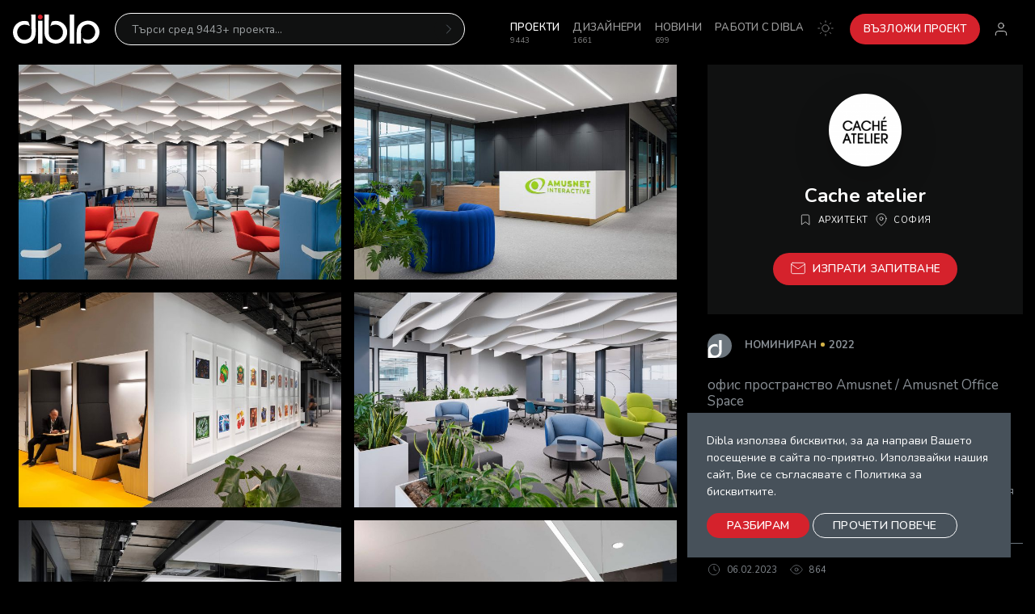

--- FILE ---
content_type: text/html; charset=UTF-8
request_url: https://dibla.com/project/ofis-prostranstvo-amusnet-amusnet-office-space
body_size: 9187
content:
<!DOCTYPE html>
<html lang="bg">
<head>
    <title>офис пространство Amusnet / Amusnet Office Space</title>
    <meta name="description" content="Офис пространството на Amusnet в София е съвременно работно място с премерен баланс на класически офис и множество разнообразни зони за срещи и колаборация, отговарящо на постпандемичната ситуация. Балансът между индивидуални работни станции и зони за срещи и обсъждания предопределя отворената му структура и преливане на пространствата едно в друго. Офисът има подчертан индустриален дух, отговарящ на младия екип на компанията , решен в светли и почти изцяло монохроматични тонове. Топлина и уют внасят богатото озеленяване и дървесните финиши в пространството. Като основен цветен акцент са използвани силно подчертани растерни елементи, които подреждат в строга геометрична структура извадки от разработките на компанията, занимаваща се с разработка на игри за онлайн залагания. Многоцветните елементи и герои са подредени на галериен принцип и са деликатен контрапункт на общата спокойна и просторна обстановка. 
-
The Amusnet office space in Sofia is a modern workplace with a measured balance of a classic office set up and a number of diverse meeting and collaboration areas, responding to the post-pandemic situation in the world. The balance between individual workstations and meeting and discussion areas predetermines its open structure and the spaces flowing from one to another. The office has a strong industrial spirit, matching the company&#039;s young team, decided in light and almost completely monochromatic tones. The rich greenery and wood finishes bring warmth and coziness to the space. As the main color accent, strongly emphasized raster elements are used, which arrange in a strict geometric structure samples of the products of the company that is engaged in the development of games for online betting. The multicolored elements and characters are arranged in a gallery-like manner and are a delicate counterpoint to the overall calm and spacious setting.">
    <meta charset="utf-8">
    <meta http-equiv="X-UA-Compatible" content="IE=edge">
    <meta name="viewport" content="width=device-width, initial-scale=1">
    <link rel="icon" href="/static/img/favicon.ico?v1">

    <!-- Open Graph data -->
    <meta property="og:title" content="офис пространство Amusnet / Amusnet Office Space"/>
    <meta property="og:url" content="https://dibla.com/project/ofis-prostranstvo-amusnet-amusnet-office-space"/>
    <meta property="og:description" content="Офис пространството на Amusnet в София е съвременно работно място с премерен баланс на класически офис и множество разнообразни зони за срещи и колаборация, отговарящо на постпандемичната ситуация. Балансът между индивидуални работни станции и зони за срещи и обсъждания предопределя отворената му структура и преливане на пространствата едно в друго. Офисът има подчертан индустриален дух, отговарящ на младия екип на компанията , решен в светли и почти изцяло монохроматични тонове. Топлина и уют внасят богатото озеленяване и дървесните финиши в пространството. Като основен цветен акцент са използвани силно подчертани растерни елементи, които подреждат в строга геометрична структура извадки от разработките на компанията, занимаваща се с разработка на игри за онлайн залагания. Многоцветните елементи и герои са подредени на галериен принцип и са деликатен контрапункт на общата спокойна и просторна обстановка. 
-
The Amusnet office space in Sofia is a modern workplace with a measured balance of a classic office set up and a number of diverse meeting and collaboration areas, responding to the post-pandemic situation in the world. The balance between individual workstations and meeting and discussion areas predetermines its open structure and the spaces flowing from one to another. The office has a strong industrial spirit, matching the company&#039;s young team, decided in light and almost completely monochromatic tones. The rich greenery and wood finishes bring warmth and coziness to the space. As the main color accent, strongly emphasized raster elements are used, which arrange in a strict geometric structure samples of the products of the company that is engaged in the development of games for online betting. The multicolored elements and characters are arranged in a gallery-like manner and are a delicate counterpoint to the overall calm and spacious setting."/>
    <meta property="og:image" content="" />

    <!-- Bootstrap CSS -->
    <link href="/static/css/bt4/bootstrap.min.css?v1" rel="stylesheet">

    <!-- Fancy Box CSS -->
    <link rel="stylesheet" href="/static/css/fancybox.min.css?v1"/>

    <!-- Swiper CSS -->
    <link rel="stylesheet" href="/static/css/swiper.min.css?v1" />

    <!-- TomSelect CSS -->
    <link href="/static/css/tom-select.min.css?v1" rel="stylesheet">

    <!-- Google Fonts -->
    <link rel="preconnect" href="https://fonts.googleapis.com">
    <link rel="preconnect" href="https://fonts.gstatic.com" crossorigin>
    <link href="https://fonts.googleapis.com/css2?family=Nunito:ital,wght@0,300;0,400;0,600;0,700;1,300;1,400;1,600;1,700&family=Open+Sans:ital,wght@0,300;0,400;0,600;0,700;1,300;1,400;1,600;1,700&display=swap" rel="stylesheet">

    <!-- Dibla CSS -->
    <link href="/static/css/dibla.250218.css?v1" rel="stylesheet">

    <!-- Global site tag (gtag.js) - Google Analytics -->
    <script async src="https://www.googletagmanager.com/gtag/js?id=UA-47973997-1"></script>
    <script>
        window.dataLayer = window.dataLayer || [];
        function gtag(){dataLayer.push(arguments);}
        gtag('js', new Date());

        gtag('config', 'UA-47973997-1');
    </script>

    <meta name="p:domain_verify" content="48c6f12a5fb71f40ee9eb3c3cb962f75"/>

    <script defer src="https://stats.asanou.app/script.js" data-website-id="054cecda-515e-450d-8850-7a6738428a2f"></script>

    <script data-cfasync="false" nonce="4351a716-c8df-4fb4-9fa3-25d600c07ca2">try{(function(w,d){!function(j,k,l,m){if(j.zaraz)console.error("zaraz is loaded twice");else{j[l]=j[l]||{};j[l].executed=[];j.zaraz={deferred:[],listeners:[]};j.zaraz._v="5874";j.zaraz._n="4351a716-c8df-4fb4-9fa3-25d600c07ca2";j.zaraz.q=[];j.zaraz._f=function(n){return async function(){var o=Array.prototype.slice.call(arguments);j.zaraz.q.push({m:n,a:o})}};for(const p of["track","set","debug"])j.zaraz[p]=j.zaraz._f(p);j.zaraz.init=()=>{var q=k.getElementsByTagName(m)[0],r=k.createElement(m),s=k.getElementsByTagName("title")[0];s&&(j[l].t=k.getElementsByTagName("title")[0].text);j[l].x=Math.random();j[l].w=j.screen.width;j[l].h=j.screen.height;j[l].j=j.innerHeight;j[l].e=j.innerWidth;j[l].l=j.location.href;j[l].r=k.referrer;j[l].k=j.screen.colorDepth;j[l].n=k.characterSet;j[l].o=(new Date).getTimezoneOffset();if(j.dataLayer)for(const t of Object.entries(Object.entries(dataLayer).reduce((u,v)=>({...u[1],...v[1]}),{})))zaraz.set(t[0],t[1],{scope:"page"});j[l].q=[];for(;j.zaraz.q.length;){const w=j.zaraz.q.shift();j[l].q.push(w)}r.defer=!0;for(const x of[localStorage,sessionStorage])Object.keys(x||{}).filter(z=>z.startsWith("_zaraz_")).forEach(y=>{try{j[l]["z_"+y.slice(7)]=JSON.parse(x.getItem(y))}catch{j[l]["z_"+y.slice(7)]=x.getItem(y)}});r.referrerPolicy="origin";r.src="/cdn-cgi/zaraz/s.js?z="+btoa(encodeURIComponent(JSON.stringify(j[l])));q.parentNode.insertBefore(r,q)};["complete","interactive"].includes(k.readyState)?zaraz.init():j.addEventListener("DOMContentLoaded",zaraz.init)}}(w,d,"zarazData","script");window.zaraz._p=async d$=>new Promise(ea=>{if(d$){d$.e&&d$.e.forEach(eb=>{try{const ec=d.querySelector("script[nonce]"),ed=ec?.nonce||ec?.getAttribute("nonce"),ee=d.createElement("script");ed&&(ee.nonce=ed);ee.innerHTML=eb;ee.onload=()=>{d.head.removeChild(ee)};d.head.appendChild(ee)}catch(ef){console.error(`Error executing script: ${eb}\n`,ef)}});Promise.allSettled((d$.f||[]).map(eg=>fetch(eg[0],eg[1])))}ea()});zaraz._p({"e":["(function(w,d){})(window,document)"]});})(window,document)}catch(e){throw fetch("/cdn-cgi/zaraz/t"),e;};</script></head>

<body class="is-single-project header-fixed" class="header-fixed">

            <header class="dibla-header fixed-top">
            <nav class="dibla-nav navbar navbar-expand-lg bg-black py-3 text-uppercase">
                <a class="dibla-logo d-inline-block mr-3" href="/" titlte="Dibla.com"></a>

                <div id="mainMenu" class="collapse navbar-collapse py-4 py-lg-0">
                                            <form name="find_project" id="search-header-form" class="mainsearch bg-dark mt-2 mt-md-0 w-100 " method="get" action="/project/" role="search">
  <div class="input-group">
    <input required="required" type="text" class="form-control border-0 bg-transparent" id="projects-search" name="search" value="" placeholder="Търси сред 9443+ проекта..." aria-label="Търси" aria-describedby="button-search" autocomplete="off">
    <div class="input-group-append">
      <button class="btn bg-dark border-0 rounded-pill p-0" type="submit" id="button-search" data-toggle="tooltip" data-placement="bottom" title="Търси"><i class="text-secondary" data-feather="chevron-right"></i></button>
    </div>
  </div>
</form>                                          
  <ul class="navbar-nav ml-auto mt-4 mt-lg-0">

          <li class="nav-item position-relative fw_news_list " >
        <a class="nav-link" href="/news/">Новини</a> 
        <small class="smallmenu position-absolute">699</small></a>
      </li>
          <li class="nav-item position-relative fw_project_list  active" >
        <a class="nav-link" href="/project/">Проекти</a> 
        <small class="smallmenu position-absolute">9443</small></a>
      </li>
          <li class="nav-item position-relative application_user_user_all " >
        <a class="nav-link" href="/user/">Дизайнери</a> 
        <small class="smallmenu position-absolute">1661</small></a>
      </li>
          <li class="nav-item position-relative fw_competition_index " >
        <a class="nav-link" href="/competition/">Конкурси</a> 
        <small class="smallmenu position-absolute">20</small></a>
      </li>
    
    <li class="nav-item order-2">
      <a class="nav-link no-wrap" href="https://media.dibla.com?ref=dibla.com" target="_blank">Работи с dibla</a>
    </li>

    <li class="nav-item mr-0 mr-lg-2 order-2">
      <a class="mode-switcher nav-link w-100 d-flex flex-wrap justify-content-between" onclick="colorSwitcher()">
        <span class="d-block d-lg-none">Цветен режим</span>
        <span class="mode-sun"><i data-feather="sun"></i></span>
        <span class="mode-moon"><i data-feather="moon"></i></span>
      </a>
    </li>

    <li class="nav-item order-2 mt-3 mt-lg-0">
      <a href="javascript:void(0);" class="btn btn-danger rounded-pill text-white ml-1 px-3 d-block" onclick="renderPage('/author/request/project/form')">Възложи Проект</a>
    </li>

  </ul>


                </div>

                <ul class="user-navigation navbar-nav ml-auto">
                                            <li class="nav-item">
                            <a href="/register/#login" id="login-icon" class="nav-link px-2 px-md-3">
                                <i class="header-avatar" data-feather="user"></i>
                            </a>
                        </li>
                                    </ul>

                <a class="mobile-menu navbar-toggler px-2" data-toggle="collapse" data-target="#mainMenu">
                    <i data-feather="menu"></i>
                </a>
            </nav>

            <div class="header-search-tags container-fluid py-3 bg-black hide">
                <div class="tags-holder position-relative">
                    <div id="tagsCarousel" class="swiper">
                        <ul class="swiper-wrapper list-unstyled">
                            <li class="swiper-slide"><a class="badge badge-pill badge-secondary text-white" href="/project/?search=Апартамент">Апартамент</a></li>
                            <li class="swiper-slide"><a class="badge badge-pill badge-secondary text-white" href="/project/?search=Къща">Къща</a></li>
                            <li class="swiper-slide"><a class="badge badge-pill badge-secondary text-white" href="/project/?search=Обществен%20интериор">Обществени обекти</a></li>
                            <li class="swiper-slide"><a class="badge badge-pill badge-secondary text-white" href="/project/?search=Заведение">Заведение</a></li>
                            <li class="swiper-slide"><a class="badge badge-pill badge-secondary text-white" href="/project/?search=Офис">Офис</a></li>
                            <li class="swiper-slide"><a class="badge badge-pill badge-secondary text-white" href="/project/?search=Хотел">Хотел</a></li>
                            <li class="swiper-slide"><a class="badge badge-pill badge-secondary text-white" href="/project/?search=Шоурум">Шоурум</a></li>
                            <li class="swiper-slide"><a class="badge badge-pill badge-secondary text-white" href="/project/?search=Магазин">Магазин</a></li>
                            <li class="swiper-slide"><a class="badge badge-pill badge-secondary text-white" href="/project/?search=Салон%20за%20красота">Салон за красота</a></li>
                            <li class="swiper-slide"><a class="badge badge-pill badge-secondary text-white" href="/project/?search=Фитнес">Фитнес</a></li>
                            <li class="swiper-slide"><a class="badge badge-pill badge-secondary text-white" href="/project/?search=Продуктов%20дизайн">Продуктов дизайн</a></li>
                            <li class="swiper-slide"><a class="badge badge-pill badge-secondary text-white" href="/project/?search=Мебели">Мебели</a></li>
                            <li class="swiper-slide"><a class="badge badge-pill badge-secondary text-white" href="/project/?search=Осветление">Осветление</a></li>
                            <li class="swiper-slide"><a class="badge badge-pill badge-secondary text-white" href="/project/?search=Всекидневна">Всекидневна</a></li>
                            <li class="swiper-slide"><a class="badge badge-pill badge-secondary text-white" href="/project/?search=Кухня">Кухня</a></li>
                            <li class="swiper-slide"><a class="badge badge-pill badge-secondary text-white" href="/project/?search=Трапезария">Трапезария</a></li>
                            <li class="swiper-slide"><a class="badge badge-pill badge-secondary text-white" href="/project/?search=Спалня">Спалня</a></li>
                            <li class="swiper-slide"><a class="badge badge-pill badge-secondary text-white" href="/project/?search=Баня">Баня</a></li>
                            <li class="swiper-slide"><a class="badge badge-pill badge-secondary text-white" href="/project/?search=Детска стая">Детска стая</a></li>
                            <li class="swiper-slide"><a class="badge badge-pill badge-secondary text-white" href="/project/?search=Техника">Техника</a></li>
                            <li class="swiper-slide"><a class="badge badge-pill badge-secondary text-white" href="/project/?search=Щанд">Щанд</a></li>
                            <li class="swiper-slide"><a class="badge badge-pill badge-secondary text-white" href="/project/?search=СПА">СПА</a></li>
                        </ul>
                    </div>

                    <div class="swiper-button-prev rounded-pill bg-dark"></div>
                    <div class="swiper-button-next rounded-pill bg-dark"></div>
                </div>
            </div>
        </header>
    
    
                
            <main id="body-container" class="container-fluid ">
            <div class="row single-project-row dda-2">
    <div class="single-project-gallery col order-1 order-lg-0">

      <div class="designer-actions-mobile d-block d-lg-none text-center fixed-bottom">
        <button class="btn btn-danger w-100" onclick="renderPage('/designer/question/form/517?project_id=13176')">
          <span class="mr-2"><i data-feather="mail"></i></span>Изпрати запитване
        </button>
      </div>

      <div class="row project-gallery masonry-grid w-100 no-gutters are-images-unloaded" itemtype="https://schema.org/ImageGallery">
        <div class="col-xl-6 col-lg-12 masonry-item">
          <figure itemprop="associatedMedia" class="image-gallery m-0 position-relative" itemtype="https://schema.org/ImageObject">
            <a href="https://d32swnnyen7sbd.cloudfront.net/projects/0002/05/27cba5db93afb8a3f0bf79283c84c9e2beb6b5d9.jpeg" itemprop="contentUrl" data-fancybox="gallery">
              
<img title="cache atelier-interior design-office-Amusnet-Sofia-08.jpg" alt="cache atelier-interior design-office-Amusnet-Sofia-08.jpg" width="734" class="d-block w-100" src="https://d32swnnyen7sbd.cloudfront.net/projects/0002/05/thumb_104695_projects_show.jpeg"  />
            </a>
          </figure>
        </div>
                                  <div class="col-xl-6 col-lg-12 masonry-item">
                <figure itemprop="associatedMedia" class="image-gallery m-0" itemtype="https://schema.org/ImageObject">
                  <a href="https://d32swnnyen7sbd.cloudfront.net/projects/0002/05/63e038c2e667d40d4b87e12dca445c8fcdc2c789.jpeg" itemprop="contentUrl" data-fancybox="gallery">
                    <img src="https://d32swnnyen7sbd.cloudfront.net/projects/0002/05/thumb_104685_projects_show.jpeg" width="734" height="489" alt="cache atelier-interior design-office-Amusnet-Sofia-01.jpg" class="d-block w-100"  />

                  </a>
                </figure>
              </div>
                          <div class="col-xl-6 col-lg-12 masonry-item">
                <figure itemprop="associatedMedia" class="image-gallery m-0" itemtype="https://schema.org/ImageObject">
                  <a href="https://d32swnnyen7sbd.cloudfront.net/projects/0002/05/711eff3796ade577eeb78cab850be08d95fb251d.jpeg" itemprop="contentUrl" data-fancybox="gallery">
                    <img src="https://d32swnnyen7sbd.cloudfront.net/projects/0002/05/thumb_104688_projects_show.jpeg" width="734" height="489" alt="cache atelier-interior design-office-Amusnet-Sofia-04.jpg" class="d-block w-100"  />

                  </a>
                </figure>
              </div>
                          <div class="col-xl-6 col-lg-12 masonry-item">
                <figure itemprop="associatedMedia" class="image-gallery m-0" itemtype="https://schema.org/ImageObject">
                  <a href="https://d32swnnyen7sbd.cloudfront.net/projects/0002/05/1bf15fb606ec809bd2416898d26f63b55f575466.jpeg" itemprop="contentUrl" data-fancybox="gallery">
                    <img src="https://d32swnnyen7sbd.cloudfront.net/projects/0002/05/thumb_104694_projects_show.jpeg" width="734" height="489" alt="cache atelier-interior design-office-Amusnet-Sofia-12.jpg" class="d-block w-100"  />

                  </a>
                </figure>
              </div>
                          <div class="col-xl-6 col-lg-12 masonry-item">
                <figure itemprop="associatedMedia" class="image-gallery m-0" itemtype="https://schema.org/ImageObject">
                  <a href="https://d32swnnyen7sbd.cloudfront.net/projects/0002/05/895b3c13404bcd5cd8d7517112ce3b437b6065f7.jpeg" itemprop="contentUrl" data-fancybox="gallery">
                    <img src="https://d32swnnyen7sbd.cloudfront.net/projects/0002/05/thumb_104696_projects_show.jpeg" width="734" height="489" alt="cache atelier-interior design-office-Amusnet-Sofia-14.jpg" class="d-block w-100"  />

                  </a>
                </figure>
              </div>
                          <div class="col-xl-6 col-lg-12 masonry-item">
                <figure itemprop="associatedMedia" class="image-gallery m-0" itemtype="https://schema.org/ImageObject">
                  <a href="https://d32swnnyen7sbd.cloudfront.net/projects/0002/05/57cb271800822f0485e21026a97aa36d567f7cfc.jpeg" itemprop="contentUrl" data-fancybox="gallery">
                    <img src="https://d32swnnyen7sbd.cloudfront.net/projects/0002/05/thumb_104700_projects_show.jpeg" width="734" height="1101" alt="cache atelier-interior design-office-Amusnet-Sofia-18.jpg" class="d-block w-100"  />

                  </a>
                </figure>
              </div>
                          <div class="col-xl-6 col-lg-12 masonry-item">
                <figure itemprop="associatedMedia" class="image-gallery m-0" itemtype="https://schema.org/ImageObject">
                  <a href="https://d32swnnyen7sbd.cloudfront.net/projects/0002/05/16e4a07bc050e3a16ae49b1e2bb6b4a0fa24e66b.jpeg" itemprop="contentUrl" data-fancybox="gallery">
                    <img src="https://d32swnnyen7sbd.cloudfront.net/projects/0002/05/thumb_104702_projects_show.jpeg" width="734" height="489" alt="cache atelier-interior design-office-Amusnet-Sofia-21.jpg" class="d-block w-100"  />

                  </a>
                </figure>
              </div>
                          <div class="col-xl-6 col-lg-12 masonry-item">
                <figure itemprop="associatedMedia" class="image-gallery m-0" itemtype="https://schema.org/ImageObject">
                  <a href="https://d32swnnyen7sbd.cloudfront.net/projects/0002/05/2e2145374621d10ab8b654680330644ba35d015e.jpeg" itemprop="contentUrl" data-fancybox="gallery">
                    <img src="https://d32swnnyen7sbd.cloudfront.net/projects/0002/05/thumb_104703_projects_show.jpeg" width="734" height="489" alt="cache atelier-interior design-office-Amusnet-Sofia-22.jpg" class="d-block w-100"  />

                  </a>
                </figure>
              </div>
                          <div class="col-xl-6 col-lg-12 masonry-item">
                <figure itemprop="associatedMedia" class="image-gallery m-0" itemtype="https://schema.org/ImageObject">
                  <a href="https://d32swnnyen7sbd.cloudfront.net/projects/0002/05/74c2b7fedcf5408d8999403ecffc8f574428decb.jpeg" itemprop="contentUrl" data-fancybox="gallery">
                    <img src="https://d32swnnyen7sbd.cloudfront.net/projects/0002/05/thumb_104704_projects_show.jpeg" width="734" height="1101" alt="cache atelier-interior design-office-Amusnet-Sofia-23.jpg" class="d-block w-100"  />

                  </a>
                </figure>
              </div>
                          <div class="col-xl-6 col-lg-12 masonry-item">
                <figure itemprop="associatedMedia" class="image-gallery m-0" itemtype="https://schema.org/ImageObject">
                  <a href="https://d32swnnyen7sbd.cloudfront.net/projects/0002/05/3a0a7d38ec35f15ab723edf02f28804bc450cca9.jpeg" itemprop="contentUrl" data-fancybox="gallery">
                    <img src="https://d32swnnyen7sbd.cloudfront.net/projects/0002/05/thumb_104738_projects_show.jpeg" width="734" height="489" alt="cache atelier-interior design-office-Amusnet-Sofia-15.jpg" class="d-block w-100"  />

                  </a>
                </figure>
              </div>
                          </div>
    </div>

    <div class="single-project-info col mt-2">
      <div class="position-sticky">
        <div class="designer-vc bg-dark">
          <div class="project-designer text-center row">
            <div class="col-12 mb-3">
              <a href="/user/lab-cacheatelier-net">
                            <figure class="designer-avatar bg-white rounded-circle shadow-lg overflow-hidden">
            
<img alt="FB_logo.png" title="" src="https://d32swnnyen7sbd.cloudfront.net/user_avatar/0002/19/thumb_118232_user_avatar_small.png" width="117" height="117" class="avatar-image"  />
        </figure>
    
              </a>
            </div>

            <div class="col-12">
              <div class="designer-info">
                <h4 class="designer-name font-weight-bold">Cache atelier</h4>

                <div class="designer-meta d-flex flex-wrap justify-content-center align-items-center fs-xs ls-sm text-uppercase">
                    <div class="designer-category mr-2 mb-2">
                      <span class="mr-1"><i data-feather="bookmark"></i></span>
                      Архитект
                    </div>
                                          <div class="designer-city mb-2">
                        <span class="mr-1"><i data-feather="map-pin"></i></span>
                        София
                      </div>
                                    </div>

                <div class="designer-actions mt-4">
                  <button class="btn btn-danger" onclick="renderPage('/designer/question/form/517?project_id=13176')">
                    <span class="mr-2"><i data-feather="mail"></i></span>Изпрати запитване
                  </button>
                </div>
              </div>
            </div>

          </div>
        </div>

        <div class="project-info fs-sm text-muted mt-4">
                      <div class="dda-badge d-inline-flex align-items-center top-0 start-0 mb-4">
              <span class="dda-badge-holder position-relative d-inline-flex pr-2 pt-2">
                <svg version="1.1" fill="white" xmlns="http://www.w3.org/2000/svg" xmlns:xlink="http://www.w3.org/1999/xlink" height="22" viewBox="0 0 98.2 125.5">
                  <path class="st0" d="M98.1,76.4c0,49.5-49,49.1-49,49.1c-13.9,0-49.1,0-49.1,0s0-35.8,0-49c0-27.1,21.9-49.1,49-49.1 c6.2,0,12.1,1.1,17.5,3.2l6.8,21.1c0,0-3.7-7.9-24.3-7.9c-17,0-30.7,14.6-30.7,32.7S32,109.3,49,109.3c0,0,30.9,0.7,30.9-30.9 c0-26-0.5-52.2-1.1-78.3H98L98.1,76.4L98.1,76.4z"/>
                </svg>
              </span>

              <span class="dda-badge-label d-flex flex-wrap text-uppercase font-weight-bolder fs-l ml-3">
                                  <span>Номиниран</span>
                
                                  <span>2022</span>
                              </span>
            </div>
          
          <h1 class="project-name mb-3 fs-md">офис пространство Amusnet / Amusnet Office Space</h1>
          
                      <p class="project-description mt-1">
                              Офис пространството на Amusnet в София е съвременно работно място с премерен баланс на класически офис и множество разнообразни зони за срещи и колаборация, отговарящо на постпандемичната ситуация. Балансът между индивидуални работни станции и зони за срещи и обсъждания предопределя отворената му структура и преливане на пространствата едно в друго. Офисът има подчертан индустриален дух, отговарящ на младия екип на компанията , решен в светли и почти изцяло монохроматични тонове. Топлина и уют внасят богатото озеленяване и дървесните финиши в пространството. Като основен цветен акцент са използвани силно подчертани растерни елементи, които подреждат в строга геометрична структура извадки от разработките на компанията, занимаваща се с разработка на игри за онлайн залагания. Многоцветните елементи и герои са подредени на галериен принцип и са деликатен контрапункт на общата спокойна и просторна обстановка. 
-
The Amusnet office space in Sofia is a modern workplace with a measured balance of a classic office set up and a number of diverse meeting and collaboration areas, responding to the post-pandemic situation in the world. The balance between individual workstations and meeting and discussion areas predetermines its open structure and the spaces flowing from one to another. The office has a strong industrial spirit, matching the company's young team, decided in light and almost completely monochromatic tones. The rich greenery and wood finishes bring warmth and coziness to the space. As the main color accent, strongly emphasized raster elements are used, which arrange in a strict geometric structure samples of the products of the company that is engaged in the development of games for online betting. The multicolored elements and characters are arranged in a gallery-like manner and are a delicate counterpoint to the overall calm and spacious setting.
              <br />
            </p>
          
          <div class="project-meta d-flex flex-wrap justify-content-between border-top border-secondary mt-4 pt-4">
            <ul class="project-meta-list list-unstyled list-group list-group-horizontal fs-xs text-muted">
              <li class="project-date mr-3"><span class="mr-2"><i data-feather="clock"></i></span>06.02.2023</li>
              <li class="project-views"><span class="mr-2"><i data-feather="eye"></i></span>864</li>
            </ul>
            <ul class="dibla-share list-unstyled list-group list-group-horizontal m-0">
	<li class="facebook mr-3">
	   <a target="_blank" class="text-muted" href="#" data-toggle="tooltip" data-href="https://www.facebook.com/sharer/sharer.php?u=https://dibla.com/project/ofis-prostranstvo-amusnet-amusnet-office-space" title="Споделяне в Facebook"><i class="fab fa-facebook-f"></i></a>
	</li>

	<li class="twitter mr-3">
	   <a target="_blank" class="text-muted" href="#" data-toggle="tooltip" data-href="https://twitter.com/intent/tweet?text=офис пространство Amusnet / Amusnet Office Space&amp;url=https://dibla.com/project/ofis-prostranstvo-amusnet-amusnet-office-space" title="Споделяне в Twitter"><i class="fab fa-twitter"></i></a>

	</li>

	<!-- <li class="pinterest mr-3">
	   <a target="_blank" class="text-muted" href="#" data-toggle="tooltip" data-href="https://pinterest.com/pin/create/button/?url=https://dibla.com/project/ofis-prostranstvo-amusnet-amusnet-office-space&media=&description=офис пространство Amusnet / Amusnet Office Space" title="Споделяне в Pinterest"><i class="fab fa-pinterest-p"></i></a>
	</li> -->

	<li class="linkedin mr-3">
	   <a target="_blank" class="text-muted" href="#" data-toggle="tooltip" data-href="https://www.linkedin.com/shareArticle?mini=true&url=https://dibla.com/project/ofis-prostranstvo-amusnet-amusnet-office-space" title="Споделяне в LinkedIn"><i class="fab fa-linkedin-in"></i></a>
	</li>

	<li class="url">
	   <a target="_blank" class="text-muted copytext" href="#" data-toggle="tooltip" data-url="https://dibla.com/project/ofis-prostranstvo-amusnet-amusnet-office-space" title="Копирай линка"><i class="fas fa-link"></i></a>
	</li>
</ul>          </div>
        </div>
      </div>
    </div>

    <div class="mobile-project-designer col d-block d-lg-none order-2">
      <div class="designer-vc bg-dark">
        <div class="project-designer text-center row">
          <div class="col-12 mb-3">
            <a href="/user/lab-cacheatelier-net">
                          <figure class="designer-avatar bg-white rounded-circle shadow-lg overflow-hidden">
            
<img alt="FB_logo.png" title="" src="https://d32swnnyen7sbd.cloudfront.net/user_avatar/0002/19/thumb_118232_user_avatar_small.png" width="117" height="117" class="avatar-image"  />
        </figure>
    
            </a>
          </div>

          <div class="col-12">
            <div class="designer-info">
              <h3 class="designer-name fs-lg font-weight-bold">Cache atelier</h3>

              <div class="designer-meta d-flex flex-wrap justify-content-center align-items-center fs-xs ls-sm text-uppercase">
                  <div class="designer-category mr-2 mb-2">
                    <span class="mr-1"><i data-feather="bookmark"></i></span>
                    Архитект
                  </div>
                                      <div class="designer-city mb-2">
                      <span class="mr-1"><i data-feather="map-pin"></i></span>
                      София
                    </div>
                                </div>

              <div class="designer-actions mt-4">
                <button class="btn btn-danger w-100" onclick="renderPage('/designer/question/form/517?project_id=13176')">
                  <span class="mr-2"><i data-feather="mail"></i></span>Изпрати запитване
                </button>
              </div>
            </div>
          </div>

        </div>
      </div>
    </div>
  </div>

  <div class="project-related text-center my-5">
      <a class="btn btn-outline-secondary d-inline-block pl-2 mb-5" href="/user/lab-cacheatelier-net">
        <span><i data-feather="chevron-left"></i></span>
        Всички проекти на автора
      </a>
      
      <h5 class="text-uppercase fs-sm">Други проекти на този автор</h5>
      <hr class="hr-small my-3">
      <div id="carouselRelated" class="swiper my-5">
        <div class="swiper-wrapper">
                                        <div class="swiper-slide">
    <div class="project-item related-project image-hover position-relative rounded overflow-hidden">
        <a class="d-block" href="/project/tbs-academy">
            
                            
<img title="" alt="cache atelier-interior design-office-TBS-Academy-Sofia-03.jpg" width="220" height="146" class="w-100" src="https://d32swnnyen7sbd.cloudfront.net/projects/0002/38/thumb_137779_projects_other_user_project.jpeg"  />
            
            <div class="project-item-info related-project-info bg-dark text-center px-2 py-3">
                <h6 class="fs-sm font-weight-bold m-0 text-uppercase">TBS Academy</h6>
            </div>

            <!-- <h6>TBS Academy</h6>
            <span class="bottom">
                09.01.2026 | Категория: Офис/ работна среда
            </span> -->
        </a>
    </div>
</div>
                              <div class="swiper-slide">
    <div class="project-item related-project image-hover position-relative rounded overflow-hidden">
        <a class="d-block" href="/project/work-factory">
            
                            
<img title="" alt="1.jpg" width="220" height="146" class="w-100" src="https://d32swnnyen7sbd.cloudfront.net/projects/0002/38/thumb_137769_projects_other_user_project.jpeg"  />
            
            <div class="project-item-info related-project-info bg-dark text-center px-2 py-3">
                <h6 class="fs-sm font-weight-bold m-0 text-uppercase">Work Factory</h6>
            </div>

            <!-- <h6>Work Factory</h6>
            <span class="bottom">
                09.01.2026 | Категория: Офис/ работна среда
            </span> -->
        </a>
    </div>
</div>
                              <div class="swiper-slide">
    <div class="project-item related-project image-hover position-relative rounded overflow-hidden">
        <a class="d-block" href="/project/ofis-prostranstvo-m">
            
                            
<img title="" alt="cache atelier-interior design-office-MA-Sofia-04.jpg" width="220" height="146" class="w-100" src="https://d32swnnyen7sbd.cloudfront.net/projects/0002/38/thumb_137752_projects_other_user_project.jpeg"  />
            
            <div class="project-item-info related-project-info bg-dark text-center px-2 py-3">
                <h6 class="fs-sm font-weight-bold m-0 text-uppercase">офис пространство М / Office S...</h6>
            </div>

            <!-- <h6>офис пространство М / Office Space M</h6>
            <span class="bottom">
                09.01.2026 | Категория: Офис/ работна среда
            </span> -->
        </a>
    </div>
</div>
                              <div class="swiper-slide">
    <div class="project-item related-project image-hover position-relative rounded overflow-hidden">
        <a class="d-block" href="/project/kshcha-spv1-spv1-house">
            
                            
<img title="" alt="cache atelier-interior design-house-SPV1-Sofia-Bulgaria-01.jpg" width="220" height="146" class="w-100" src="https://d32swnnyen7sbd.cloudfront.net/projects/0002/17/thumb_116054_projects_other_user_project.jpeg"  />
            
            <div class="project-item-info related-project-info bg-dark text-center px-2 py-3">
                <h6 class="fs-sm font-weight-bold m-0 text-uppercase">Къща SPV1 / SPV1 House</h6>
            </div>

            <!-- <h6>Къща SPV1 / SPV1 House</h6>
            <span class="bottom">
                22.01.2024 | Категория: Къща
            </span> -->
        </a>
    </div>
</div>
                              <div class="swiper-slide">
    <div class="project-item related-project image-hover position-relative rounded overflow-hidden">
        <a class="d-block" href="/project/apartament-ia93-ia93-apartment">
            
                            
<img title="" alt="cache atelier-interior design-apartment-IA93-Sofia-Bulgaria-01.jpg" width="220" height="146" class="w-100" src="https://d32swnnyen7sbd.cloudfront.net/projects/0002/17/thumb_116045_projects_other_user_project.jpeg"  />
            
            <div class="project-item-info related-project-info bg-dark text-center px-2 py-3">
                <h6 class="fs-sm font-weight-bold m-0 text-uppercase">Апартамент IA93 / IA93 Apartme...</h6>
            </div>

            <!-- <h6>Апартамент IA93 / IA93 Apartment</h6>
            <span class="bottom">
                21.01.2024 | Категория: Апартамент до 60кв.м.
            </span> -->
        </a>
    </div>
</div>
                              <div class="swiper-slide">
    <div class="project-item related-project image-hover position-relative rounded overflow-hidden">
        <a class="d-block" href="/project/shourum-domko-domko-showroom">
            
                            
<img title="" alt="cache atelier-interior design-showroom-DOMKO-Sofia-01.jpg" width="220" height="146" class="w-100" src="https://d32swnnyen7sbd.cloudfront.net/projects/0002/17/thumb_116035_projects_other_user_project.jpeg"  />
            
            <div class="project-item-info related-project-info bg-dark text-center px-2 py-3">
                <h6 class="fs-sm font-weight-bold m-0 text-uppercase">шоурум Domko / Domko showroom</h6>
            </div>

            <!-- <h6>шоурум Domko / Domko showroom</h6>
            <span class="bottom">
                21.01.2024 | Категория: Шоурум
            </span> -->
        </a>
    </div>
</div>
                              <div class="swiper-slide">
    <div class="project-item related-project image-hover position-relative rounded overflow-hidden">
        <a class="d-block" href="/project/shourum-the-project-the-project-showroom">
            
                            
<img title="" alt="cache atelier-interior design-showroom-The Project-Sofia-01.jpg" width="220" height="146" class="w-100" src="https://d32swnnyen7sbd.cloudfront.net/projects/0002/17/thumb_116025_projects_other_user_project.jpeg"  />
            
            <div class="project-item-info related-project-info bg-dark text-center px-2 py-3">
                <h6 class="fs-sm font-weight-bold m-0 text-uppercase">шоурум The Project / The Proje...</h6>
            </div>

            <!-- <h6>шоурум The Project / The Project Showroom</h6>
            <span class="bottom">
                21.01.2024 | Категория: Шоурум
            </span> -->
        </a>
    </div>
</div>
                              <div class="swiper-slide">
    <div class="project-item related-project image-hover position-relative rounded overflow-hidden">
        <a class="d-block" href="/project/ofis-prostranstvo-milestone-milestone-office-space">
            
                            
<img title="" alt="cache atelier-interior design-office-Milestone-Sofia-01.jpg" width="220" height="146" class="w-100" src="https://d32swnnyen7sbd.cloudfront.net/projects/0002/17/thumb_116015_projects_other_user_project.jpeg"  />
            
            <div class="project-item-info related-project-info bg-dark text-center px-2 py-3">
                <h6 class="fs-sm font-weight-bold m-0 text-uppercase">офис пространство Milestone /...</h6>
            </div>

            <!-- <h6>офис пространство Milestone / Milestone Office Space</h6>
            <span class="bottom">
                21.01.2024 | Категория: Офис/ работна среда
            </span> -->
        </a>
    </div>
</div>
                              <div class="swiper-slide">
    <div class="project-item related-project image-hover position-relative rounded overflow-hidden">
        <a class="d-block" href="/project/bratia-khlebari-garitage-park-baker-brothers-garitage-park">
            
                            
<img title="" alt="cache atelier-interior design-bakery-Bratia Hlebari-Garitage Park-Sofia-02.jpg" width="220" height="146" class="w-100" src="https://d32swnnyen7sbd.cloudfront.net/projects/0002/05/thumb_104731_projects_other_user_project.jpeg"  />
            
            <div class="project-item-info related-project-info bg-dark text-center px-2 py-3">
                <h6 class="fs-sm font-weight-bold m-0 text-uppercase">Братя Хлебари - Garitage Park...</h6>
            </div>

            <!-- <h6>Братя Хлебари - Garitage Park / Baker Brothers - Garitage Park</h6>
            <span class="bottom">
                06.02.2023 | Категория: Заведение
            </span> -->
        </a>
    </div>
</div>
                                </div>

        <div class="swiper-button-next bg-black rounded-pill"></div>
        <div class="swiper-button-prev bg-black rounded-pill"></div>
      </div>
  </div>                </main>
    
    <footer class="dibla-footer fs-sm">
        <div class="dibla-footer-desktop d-none d-xl-flex flex-wrap justify-content-between align-items-center py-3 mt-5 border-top border-dark text-center text-lg-left">
            <p class="col-md-4 mb-0 text-muted order-1 order-lg-0">© 2026 Dibla.com ® Най-голямата платформа за дизайн в България™</p>

            <a href="/" class="col-md-4 d-flex align-items-center justify-content-center mb-3 mb-md-0 me-md-auto link-dark text-decoration-none">
                <img class="logo-small" src="/static/img/d.svg?v1" width="30"/>
            </a>

            <ul class="nav col-md-4 align-items-center justify-content-center justify-content-lg-end order-1 order-lg-0">
                <li class="nav-item"><a href="https://fb.com/DIBLA-101595093268360/" class="nav-link px-2 text-muted" target="_blank"><i class="fab fa-facebook-f"></i></a></li>
                <li class="nav-item"><a href="https://www.pinterest.com/dibla_designers/" class="nav-link px-2 text-muted" target="_blank"><i class="fab fa-pinterest-p"></i></a></li>
                <li class="nav-item"><a href="https://instagram.com/dibla.interior.design/" class="nav-link px-2 text-muted" target="_blank"><i class="fab fa-instagram"></i></a></li>
                <li class="nav-item"><a href="https://www.linkedin.com/in/dibla/" class="nav-link px-2 text-muted" target="_blank"><i class="fab fa-linkedin"></i></a></li>

                <li class="nav-item text-muted mx-3">|</li>

                <li class="nav-item"><a href="/za-dibla-com" class="nav-link px-2 text-muted">За нас</a></li>
                <li class="nav-item"><a href="/politika-za-biskvitkite" class="nav-link px-2 text-muted">Политика за поверителност</a></li>
                <li class="nav-item"><a href="/obshchi-usloviia	" class="nav-link px-2 text-muted">Общи условия</a></li>
            </ul>
        </div>

        <div class="dibla-footer-mobile d-flex d-xl-none flex-wrap py-3 mt-5 border-top border-dark text-center">
            <div class="col-12">
                <p class="mb-0 text-muted">© 2026 Dibla.com ®</p>
                <p class="mb-0 text-muted">Най-голямата платформа за дизайн в България™</p>
            </div>

            <div class="col-12">
                <ul class="nav justify-content-center">
                    <li class="nav-item"><a href="/za-dibla-com" class="nav-link px-2 text-muted">За нас</a></li>
                    <li class="nav-item"><a href="/politika-za-biskvitkite" class="nav-link px-2 text-muted">Политика за поверителност</a></li>
                    <li class="nav-item"><a href="/obshchi-usloviia	" class="nav-link px-2 text-muted">Общи условия</a></li>
                </ul>

                <ul class="nav justify-content-center">
                    <li class="nav-item"><a href="https://fb.com/DIBLA-101595093268360/" class="nav-link px-4 px-lg-3 text-muted" target="_blank"><i class="fab fa-facebook-f"></i></a></li>
                    <li class="nav-item"><a href="https://www.pinterest.com/dibla_designers/" class="nav-link px-4 px-lg-3 text-muted" target="_blank"><i class="fab fa-pinterest-p"></i></a></li>
                    <li class="nav-item"><a href="https://instagram.com/dibla.interior.design/" class="nav-link px-4 px-lg-3 text-muted" target="_blank"><i class="fab fa-instagram"></i></a></li>
                    <li class="nav-item"><a href="https://www.linkedin.com/in/dibla/" class="nav-link px-4 px-lg-3 text-muted" target="_blank"><i class="fab fa-linkedin"></i></a></li>
                </ul>
            </div>
        </div>
    </footer>

    <!-- Let's start -->
    <script src="/static/js/jquery-1.11.3.min.js?v1"></script>

    <!--<script src="https://code.jquery.com/jquery-3.5.1.slim.min.js" integrity="sha384-DfXdz2htPH0lsSSs5nCTpuj/zy4C+OGpamoFVy38MVBnE+IbbVYUew+OrCXaRkfj" crossorigin="anonymous"></script>-->
    <script src="https://cdn.jsdelivr.net/npm/popper.js@1.16.1/dist/umd/popper.min.js" integrity="sha384-9/reFTGAW83EW2RDu2S0VKaIzap3H66lZH81PoYlFhbGU+6BZp6G7niu735Sk7lN" crossorigin="anonymous"></script>
    <script src="https://cdn.jsdelivr.net/npm/bootstrap@4.6.0/dist/js/bootstrap.min.js" integrity="sha384-+YQ4JLhjyBLPDQt//I+STsc9iw4uQqACwlvpslubQzn4u2UU2UFM80nGisd026JF" crossorigin="anonymous"></script>

    <!-- Icons kit -->
    <script src="https://kit.fontawesome.com/3787cc4f88.js" crossorigin="anonymous"></script>
    <script  src="/static/js/feather-icons.min.js?v1"></script>

    <!-- Infinite Scroll & Masonry -->
    <script src="/static/js/masonry.pkgd.min.js?v1"></script>
    <script src="/static/js/infinite-scroll.pkgd.min.js?v1"></script>

    <!-- Swiper JS -->
    <script src="/static/js/swiper.min.js?v1"></script>

    <!-- Fancybox JS -->
    <script src="/static/js/fancybox.min.js?v1"></script>

    <!-- TomSelect JS -->
    <script src="/static/js/tom-select.min.js?v1"></script>

    <script src="/static/js/scroll-frame.js?v1"></script>
    <script src="/static/js/ie10-viewport-bug-workaround.js?v1"></script>
    <script src="/static/js/lodash.js?v1"></script>
    <script src="/static/js/base-220923.js?v1"></script>
    <script src="/static/js/app.js?v1"></script>
    <script src="/static/js/cookie-message.js?v1"></script>

    <!-- Dark & White mode checker -->
    <script>
        var cookieMode = Cookies.get('color-mode');
        if (cookieMode == 'white') {
            $('body').addClass('white-mode');
        } else {
            $('body').removeClass('white-mode');
        }
    </script>

    <!-- Paginator -->
    <script type="text/javascript" src="/static/js/lazy-paginator.js?v1"></script>

        
    <a class="back-to-top btn btn-sm btn-secondary rounded-pill" href="javascript:void(0);">
        <i data-feather="chevron-up"></i>
    </a>

    <div id="cookie-message" data-cookie-expiry="60" class="cc-window position-fixed w-100 p-4 text-white bg-secondary">
        <p>Dibla използва бисквитки, за да направи Вашето посещение в сайта по-приятно. Използвайки нашия сайт, Вие се съгласявате с Политика за бисквитките.</p>
        <div class="cookie-actions">
            <a id="cookies-agree" class="btn btn-danger btn-sm rounded-pill px-4" href="javascript:void(0);"> Разбирам</a>
            <a class="btn btn-outline-light btn-sm rounded-pill px-4" target="_blank" href="javascript:void(0);" onclick="renderPage('/politika-za-biskvitkite')">Прочети повече</a>
        </div>
    </div>

    <div id="dibla-loading" class="w-100 h-100 align-items-center justify-content-center position-fixed top-0 start-0 bg-transparent">
        <svg id="dibla" data-name="Dibla" xmlns="http://www.w3.org/2000/svg" viewBox="0 0 99.1 126.4" width="99.0999984741211" height="126.4000015258789">
            <path class="dibla-loader" fill="none" stroke="#ffffff" stroke-miterlimit="10" d="M98.1,76.4c0,49.5-49,49.1-49,49.1A49.05,49.05,0,0,1,49,27.4a48.14,48.14,0,0,1,17.5,3.2l6.8,21.1S69.6,43.8,49,43.8c-17,0-30.7,14.6-30.7,32.7S32,109.3,49,109.3c0,0,30.9.7,30.9-30.9,0-26-.5-52.2-1.1-78.3H98l.1,76.3Z" transform="translate(0.5 0.4)"></path>
        </svg>
    </div>

    <!-- NPM -->
    <script defer async src="/build/runtime.3f6a0ca9.js?v1"></script>
    <script defer async src="/build/372.62d185ac.js?v1"></script>
    <script defer async src="/build/605.1823af45.js?v1"></script>
    <script defer async src="/build/739.4b6448d2.js?v1"></script>
    <script defer async src="/build/tokensapp.8f7b592c.js?v1"></script>

</body>
</html>


--- FILE ---
content_type: text/css
request_url: https://dibla.com/static/css/dibla.250218.css?v1
body_size: 11556
content:
:root {
  --black: #111111;
  --gold: #d5b448;
  --gold-2: #b19539;
  --dibla-red: #d5222c;
}
body {
  font-family: 'Nunito', sans-serif;
  font-size: 14px;
  background-color: #000;
  color: #fff;
}
.fs-xs {
  font-size: 11px;
}
.fs-sm {
  font-size: 13px;
}
.fs-md {
  font-size: 17px;
}
.fs-lg {
  font-size: 21px;
}
.fs-xl {
  font-size: 28px;
}
.fs-xxl {
  font-size: 32px;
}
.ls-xs {
  letter-spacing: 0.25px;
}
.ls-sm {
  letter-spacing: 0.5px;
}
.ls-md {
  letter-spacing: 0.75px;
}
.ls-lg {
  letter-spacing: 1px;
}
.lh-1 {
  line-height: 1;
}
img {
  height: auto;
  max-width: 100%;
}
.mw-xl {
  max-width: 1600px;
}
.mw-lg {
  max-width: 1400px;
}
.mw-md {
  max-width: 1100px;
}
.mw-sm {
  max-width: 800px;
}
.mw-xs {
  max-width: 500px;
}
.top-0 {
  top: 0;
}
.top-50 {
  top: 50%;
}
.end-0 {
  right: 0;
}
.end-50 {
  right: 50%;
}
.start-0 {
  left: 0;
}
.start-50 {
  left: 50%;
}
.bottom-0 {
  bottom: 0;
}
.bottom-50 {
  bottom: 50%;
}
.translate-middle-y {
  transform: translateY(-50%);
}
.translate-middle-x {
  transform: translateX(-50%);
}
.h-100vh {
  min-height: 100vh;
}
.w-100vw {
  width: 100vw;
}
.no-wrap {
  white-space: nowrap;
}
.fs-sm svg {
  width: 18px;
  height: auto;
}
.fs-xs svg {
  width: 16px;
  height: auto;
}
.random-cover {
  background-image: url(/static/img/bgr/bgr_7.webp);
  background-color: #000000;
  background-size: cover;
  background-repeat: no-repeat;
  background-position: center;
}
.random-cover:after {
  content: '';
  position: absolute;
  top: 0;
  left: 0;
  width: 100%;
  height: 100%;
  background: rgb(0 0 0 / 60%);
  z-index: 0;
}
.checkbox input[type='checkbox'] {
  position: absolute;
  left: 0;
  top: 0;
}
.checkbox input[type='checkbox'] {
  -webkit-appearance: none;
  -moz-appearance: none;
  appearance: none;
  width: 20px;
  height: 20px;
  background-color: transparent;
  background-image: url("data:image/svg+xml,%3Csvg xmlns='http://www.w3.org/2000/svg' viewBox='0 0 24 24' width='18' height='18' stroke='%236c757d' stroke-width='2' fill='none' stroke-linecap='round' stroke-linejoin='round' class='css-i6dzq1'%3E%3Ccircle cx='12' cy='12' r='10'%3E%3C/circle%3E%3C/svg%3E");
  background-repeat: no-repeat;
  background-size: contain;
}
.checkbox input[type='checkbox']:checked {
  background-image: url("data:image/svg+xml,%3Csvg xmlns='http://www.w3.org/2000/svg' viewBox='0 0 24 24' width='18' height='18' stroke='%236c757d' stroke-width='2' fill='none' stroke-linecap='round' stroke-linejoin='round' class='css-i6dzq1'%3E%3Cpath d='M22 11.08V12a10 10 0 1 1-5.93-9.14'%3E%3C/path%3E%3Cpolyline points='22 4 12 14.01 9 11.01'%3E%3C/polyline%3E%3C/svg%3E");
}
.mb-n5,
.my-n5 {
  margin-bottom: -4.5rem !important;
}
.bg-black {
  background: #000;
}

/* Hide the scrollbar from the browsers */
body::-webkit-scrollbar {
  display: none;
}
.navbar-nav .dropdown-toggle::after {
  display: none !important;
}

/* Scrollbar width */
::-webkit-scrollbar {
  width: 6px;
}
/* Scrollbar Track */
::-webkit-scrollbar-track {
  background: rgb(132 141 145 / 25%);
}
/* Scrollbar Handle */
::-webkit-scrollbar-thumb {
  background: rgb(65 72 75);
  border-radius: 6px;
}
/* Scrollbar Handle on hover */
::-webkit-scrollbar-thumb:hover {
  background: #646c70;
}

/* Set minimum header height */
#body-container {
  min-height: calc(100vh - 144px - 3rem);
}

/* Black/White style */
.white-mode {
  background-color: #fff;
  color: #000;
}
.white-mode .bg-secondary {
  background-color: #b6c0d2 !important;
}
.white-mode .bg-white {
  background-color: #000 !important;
  color: #fff !important;
}
.white-mode .bg-black {
  background-color: #fff !important;
  color: #000 !important;
}
.white-mode .navbar {
  background-color: #fff;
  color: #000;
}
body.white-mode a:not(.btn),
.white-mode .navbar a,
.white-mode .header .navbar-toggler {
  color: #000;
}
.header .navbar-toggler {
  color: #fff;
}
body.white-mode .bg-dark:not(.stay-same) {
  background: #e4e8ef !important;
}
body.white-mode .modal .bg-dark {
  background: #fff !important;
}
body.white-mode .mode-switcher .mode-sun,
.mode-switcher .mode-moon {
  display: none;
}
body.white-mode .mode-switcher .mode-moon {
  display: block;
}
body.white-mode .btn.bg-dark:hover {
  background: #c5cad2 !important;
}
body.white-mode hr {
  border-top: 1px solid rgb(0 0 0 / 30%);
}

/* Default styles */
a {
  color: #fff;
}
.text-dark a:not(.btn),
.text-dark a:not(.btn):hover {
  color: #000;
}
.sha {
  box-shadow: 0 0 0 7px rgb(255 255 255 / 20%);
}
.bg-dibla {
  background-color: var(--dibla-red);
}
.text-dibla,
.text-dark .text-dibla,
.text-dark .text-dibla {
  color: var(--dibla-red);
  font-weight: 700;
}
.bg-black {
  background-color: #000;
}
.hr-small {
  max-width: 60px;
}
.opacity-100 {
  opacity: 1;
}
.opacity-75 {
  opacity: 0.75;
}
.opacity-50 {
  opacity: 0.5;
}
.opacity-25 {
  opacity: 0.25;
}
.opacity-0 {
  opacity: 0;
}
.link-icon {
  letter-spacing: 0.75px;
}
.link-icon:after {
  content: url("data:image/svg+xml,%3C%3Fxml version='1.0' encoding='utf-8'%3F%3E%3Csvg width='5px' height='9px' viewBox='0 0 5 9' version='1.1' xmlns:xlink='http://www.w3.org/1999/xlink' xmlns='http://www.w3.org/2000/svg'%3E%3Cg id='Path-3' transform='translate(0.5 0.5)'%3E%3Cpath d='M0 -6.77236e-14L4 4L0 8' transform='matrix(1 0 0 1 -3.419487E-14 0)' id='Path-2' fill='none' fill-rule='evenodd' stroke='%23ffffff' stroke-width='1' stroke-linecap='round' /%3E%3C/g%3E%3C/svg%3E");
  margin-left: 10px;
  -webkit-transition: all 0.25s ease;
  -moz-transition: all 0.25s ease;
  -ms-transition: all 0.25s ease;
  -o-transition: all 0.25s ease;
  transition: all 0.25s ease;
}
.link-icon.text-dark:after,
body.white-mode .link-icon:after {
  content: url("data:image/svg+xml,%3C%3Fxml version='1.0' encoding='utf-8'%3F%3E%3Csvg width='5px' height='9px' viewBox='0 0 5 9' version='1.1' xmlns:xlink='http://www.w3.org/1999/xlink' xmlns='http://www.w3.org/2000/svg'%3E%3Cg id='Path-3' transform='translate(0.5 0.5)'%3E%3Cpath d='M0 -6.77236e-14L4 4L0 8' transform='matrix(1 0 0 1 -3.419487E-14 0)' id='Path-2' fill='none' fill-rule='evenodd' stroke='%23000000' stroke-width='1' stroke-linecap='round' /%3E%3C/g%3E%3C/svg%3E");
}

/* Navigation */
ul.navbar-nav .nav-item .smallmenu {
  opacity: 0.5;
  left: 0.5rem;
  top: calc(100% - 0.75rem);
}
#mainMenu .nav-item .nav-link,
#mainMenu .btn {
  font-size: 13px;
  font-weight: 600;
  letter-spacing: 0.25px;
}
#mainMenu .nav-item .nav-link {
  opacity: 0.6;
  -webkit-transition: all 0.3s ease;
  -moz-transition: all 0.3s ease;
  -ms-transition: all 0.3s ease;
  -o-transition: all 0.3s ease;
  transition: all 0.3s ease;
}
#mainMenu .nav-item .nav-link:hover,
#mainMenu .nav-item.active .nav-link,
#mainMenu .nav-item.fw_news_list,
#mainMenu .nav-item.fw_competition_index {
  opacity: 1;
}
#mainMenu .nav-item.fw_news_list,
#mainMenu .nav-item.fw_competition_index {
  order: 1;
}
#mainMenu .nav-item.fw_competition_index {
  display: none;
}
.dibla-header .nav-item .designer-avatar {
  width: 38px;
  height: 38px;
  border: none;
}
.dibla-header .user-menu {
  position: absolute;
  min-width: 260px;
  color: inherit;
}
.dibla-header .user-menu li a span {
  -webkit-transition: all 0.3s ease;
  transition: all 0.3s ease;
}
.dibla-header .user-menu li a:hover span {
  opacity: 1;
}
.dropdown-menu.dropdown-arrowed::after {
  content: '';
  display: inline-block;
  position: absolute;
  border-bottom: 10px solid #101111;
  border-left: 10px solid rgba(0, 0, 0, 0);
  border-right: 10px solid rgba(0, 0, 0, 0);
  left: auto;
  right: 27px;
  top: -9px;
}
body.white-mode .dropdown-menu.dropdown-arrowed::after {
  border-bottom: 10px solid #e4e8ef;
}
.dibla-header .header-search-tags {
  position: absolute;
  top: 100%;
  left: 0;
  width: 100%;
}
.dibla-header .header-search-tags.hide {
  display: none;
}
body.is-projects:not(.scrolling) .dibla-header .header-search-tags {
  /* display: block !important; */
  /* background: transparent !important; */
}
.navbar-toggler svg {
  width: 34px;
  height: 34px;
}
.navigation-quantity,
.requests-number {
  min-width: 18px;
  height: 18px;
  line-height: 18px;
  font-size: 11px;
  font-weight: 600;
  letter-spacing: -0.25px;
}
.navigation-quantity.tokens-count {
  width: auto;
}
.user-navigation .avatar.has-requests:after {
  content: '';
  width: 10px;
  height: 10px;
  display: inline-block;
  position: absolute;
  top: 0px;
  right: 15px;
  background: var(--dibla-red);
  border-radius: 100%;
}

/* Logo */
.dibla-logo {
  width: 110px;
  height: 36px;
  background-image: url("data:image/svg+xml,%3Csvg xmlns='http://www.w3.org/2000/svg' fill='%23FFFFFF' version='1.1' id='dibla_logo' x='0px' y='0px' viewBox='0 0 373.1 125.5' style='enable-background:new 0 0 373.1 125.5;' xml:space='preserve'%3E%3Cpath class='st0' d='M98.1,76.4c0,49.5-49,49.1-49,49.1C22,125.5,0,103.6,0,76.5s21.9-49.1,49-49.1c6.2,0,12.1,1.1,17.5,3.2 l6.8,21.1c0,0-3.7-7.9-24.3-7.9c-17,0-30.7,14.6-30.7,32.7c0,18.1,13.7,32.8,30.7,32.8c0,0,30.9,0.7,30.9-30.9 c0-26-0.5-52.2-1.1-78.3h19.2L98.1,76.4L98.1,76.4z'/%3E%3Cpath class='st0' d='M275,125.5l0-49.9c0-49.5,49.1-49.1,49.1-49.1c27.1,0,49.1,22,49.1,49c0,27.1-22,49.1-49,49.1 c-6.2,0-12.1-1.1-17.5-3.2v0l-6.8-21.1c0,0,3.6,7.9,24.3,7.9c17,0,30.6-14.6,30.6-32.7c0-18.1-13.7-32.8-30.6-32.8 c0,0-30.9-0.7-30.9,30.9c0,17.2,0.3,34.5,0.6,51.7L275,125.5L275,125.5z'/%3E%3Cpath class='st0' d='M136,76.4c0,49.5,49.1,49,49.1,49c27.1,0,49.1-22,49-49.1c0-27.1-22-49.1-49.1-49c-6.2,0-12.1,1.1-17.5,3.2v0 l-6.8,21.1c0,0,3.6-7.9,24.3-7.9c16.9,0,30.7,14.6,30.7,32.7c0,18.1-13.7,32.8-30.6,32.8c0,0-30.9,0.7-31-30.9 c0-26,0.5-52.2,1.1-78.3H136V76.4L136,76.4z'/%3E%3Cpolygon class='st0' points='264.2,125.5 245.1,125.5 245,0 264.1,0 '/%3E%3Cpolygon class='st0' points='127.4,125.5 108.3,125.5 108.3,26.7 127.4,26.7 '/%3E%3Cpath class='st1' fill='%23D5222C' d='M128.2,10.5c0,5.8-4.6,10.4-10.4,10.4c-5.7,0-10.4-4.6-10.4-10.4c0-5.8,4.6-10.4,10.4-10.4 C123.6,0.1,128.2,4.7,128.2,10.5z'/%3E%3C/svg%3E");
  background-position: left center;
  background-repeat: no-repeat;
}
body.white-mode .dibla-logo {
  background-image: url("data:image/svg+xml,%3Csvg xmlns='http://www.w3.org/2000/svg' fill='%23777777' version='1.1' id='dibla_logo' x='0px' y='0px' viewBox='0 0 373.1 125.5' style='enable-background:new 0 0 373.1 125.5;' xml:space='preserve'%3E%3Cpath class='st0' d='M98.1,76.4c0,49.5-49,49.1-49,49.1C22,125.5,0,103.6,0,76.5s21.9-49.1,49-49.1c6.2,0,12.1,1.1,17.5,3.2 l6.8,21.1c0,0-3.7-7.9-24.3-7.9c-17,0-30.7,14.6-30.7,32.7c0,18.1,13.7,32.8,30.7,32.8c0,0,30.9,0.7,30.9-30.9 c0-26-0.5-52.2-1.1-78.3h19.2L98.1,76.4L98.1,76.4z'/%3E%3Cpath class='st0' d='M275,125.5l0-49.9c0-49.5,49.1-49.1,49.1-49.1c27.1,0,49.1,22,49.1,49c0,27.1-22,49.1-49,49.1 c-6.2,0-12.1-1.1-17.5-3.2v0l-6.8-21.1c0,0,3.6,7.9,24.3,7.9c17,0,30.6-14.6,30.6-32.7c0-18.1-13.7-32.8-30.6-32.8 c0,0-30.9-0.7-30.9,30.9c0,17.2,0.3,34.5,0.6,51.7L275,125.5L275,125.5z'/%3E%3Cpath class='st0' d='M136,76.4c0,49.5,49.1,49,49.1,49c27.1,0,49.1-22,49-49.1c0-27.1-22-49.1-49.1-49c-6.2,0-12.1,1.1-17.5,3.2v0 l-6.8,21.1c0,0,3.6-7.9,24.3-7.9c16.9,0,30.7,14.6,30.7,32.7c0,18.1-13.7,32.8-30.6,32.8c0,0-30.9,0.7-31-30.9 c0-26,0.5-52.2,1.1-78.3H136V76.4L136,76.4z'/%3E%3Cpolygon class='st0' points='264.2,125.5 245.1,125.5 245,0 264.1,0 '/%3E%3Cpolygon class='st0' points='127.4,125.5 108.3,125.5 108.3,26.7 127.4,26.7 '/%3E%3Cpath class='st1' fill='%23D5222C' d='M128.2,10.5c0,5.8-4.6,10.4-10.4,10.4c-5.7,0-10.4-4.6-10.4-10.4c0-5.8,4.6-10.4,10.4-10.4 C123.6,0.1,128.2,4.7,128.2,10.5z'/%3E%3C/svg%3E");
}
.dibla-logo.small-logo {
  height: 18px;
}
.modal .designer-vc .dibla-logo {
  width: 70px;
  height: 25px;
}

/* Search Page */
#projectsSearch {
  position: relative;
}
#projectsSearch .image-hover img {
  min-height: 150px;
  max-height: 500px;
  object-fit: cover;
}
#projectsSearch #search-header-form,
.dibla-intro #search-header-form {
  background: rgb(255 255 255 / 10%) !important;
  backdrop-filter: blur(4px);
}
.dibla-intro #search-header-form #button-search,
#projectsSearch #search-header-form #button-search {
  background: transparent !important;
}
.dibla-intro #search-header-form #button-search:hover,
#projectsSearch #search-header-form #button-search:hover {
  background: #1d2124 !important;
}
#projectsSearch .checkbox label {
  font-size: 14px;
}
.dibla-intro #search-header-form .form-control,
.dibla-intro #search-header-form .form-control::placeholder,
#projectsSearch #search-header-form .form-control,
#projectsSearch #search-header-form .form-control::placeholder {
  color: #eee;
  font-size: 14px;
  background: transparent;
}
input#ddaNominated,
input#ddaWinners {
  background: none;
}
.dda-filter-holder {
  width: 26px;
  height: 26px;
  border-radius: 15px;
}
.dda-filter-holder.dda-filter-nominated {
  background: var(--gray);
}
.dda-filter-holder.dda-filter-winners,
.awards-status-3 .awards-year-filter .badge {
  background: var(--gold);
}
.awards-status-3 .awards-year-filter .badge:hover,
.awards-status-3 .awards-year-filter .badge.checked {
  background: var(--gold-2);
}
.awards-status-2 .awards-year-filter .badge.checked {
  background: #545b62;
}
.awards-year-filter .badge:after,
.search-awards-status label:after {
  content: 'x';
  position: absolute;
  top: 0px;
  right: -5px;
  background: var(--black);
  width: 15px;
  height: 15px;
  line-height: 13px;
  font-size: 11px;
  font-weight: 400;
  text-align: center;
  border-radius: 100%;
  opacity: 0;
  transition: all 0.1s ease;
  transition-delay: 0.1s;
}
.awards-year-filter .badge.checked:after,
.search-awards-status label.checked:after {
  top: -5px;
  opacity: 1;
}
.search-awards-status label {
  cursor: pointer;
}
.dda-filter-holder svg {
  z-index: 1;
}
.dda-filter-holder:before {
  content: '';
  position: absolute;
  top: 0;
  left: 0;
  width: 0;
  height: 100%;
  border-radius: 30px;
  z-index: 0;
  transition: all 0.2s linear;
}
.dda-filter-winners:before {
  background: var(--gold);
}
.dda-filter-nominated:before {
  background: var(--gray);
}
label.checked .dda-filter-holder:before {
  width: 100%;
}
.dda-filter-label,
.dda-badge-holder {
  z-index: 0;
  position: relative;
  height: 30px;
  line-height: 30px;
  border-radius: 30px;
}

/* Search form */
body.is-home .dibla-header #search-header-form,
body.is-projects .dibla-header #search-header-form {
  display: none;
}
#search-header-form {
  border: 1px solid;
}
#search-header-form .form-control {
  height: 38px;
  padding-left: 20px;
}
#search-header-form .form-control,
#search-header-form .form-control::placeholder {
  color: #9da1a3;
}
#search-header-form .form-control:focus::placeholder {
  opacity: 0;
}
#search-header-form #button-search {
  width: 36px;
  height: 36px;
  margin-top: 1px;
  margin-right: 1px;
}
.navbar .mainsearch {
  margin-right: 3rem;
}
.search form .search-submit {
  position: absolute;
  top: 0;
  right: 0;
  width: 100px;
  height: 50px;
  line-height: 50px;
  z-index: 2;
  color: #fff;
  border: 0;
  cursor: pointer;
}
.well-find .ts-wrapper.form-control {
  padding: 0;
  border: none;
  height: auto;
}
.well-find .ts-wrapper.form-control .ts-control,
.well-find .ts-wrapper.form-control.input-active .ts-control,
.well-find form input.form-control,
.well-find form .btn {
  position: relative;
  display: flex;
  flex-wrap: wrap;
  align-items: center;
  height: 34px;
  padding: 0 1rem;
  font-size: 0.85rem;
  font-weight: 400;
  line-height: 1.5;
  color: #ffffffc7;
  background-color: rgb(255 255 255 / 20%);
  border: 1px solid #ffffffc7;
  border-radius: 50rem;
  -webkit-transition: all 0.3s ease;
  transition: all 0.3s ease;
}
.well-find .ts-wrapper.single.input-active .ts-control {
  color: #ffffffc7;
  background-color: rgb(255 255 255 / 30%) !important;
}
.well-find .ts-wrapper.single.focus .ts-control {
  outline: none;
  box-shadow: none;
}
.well-find form input.form-control::placeholder,
.well-find .ts-control input::placeholder,
.well-find .ts-wrapper.single .ts-control .item {
  color: #ffffff;
  font-size: 12px;
  text-transform: uppercase;
  letter-spacing: 0.5px;
}
.well-find .ts-wrapper.form-control input {
  color: #fff;
}
.well-find .ts-wrapper.single .ts-control .item {
  font-weight: 700;
}
.well-find .ts-wrapper.single.input-active .ts-control input::placeholder {
  color: rgba(255, 255, 255, 0.5);
}
.well-find .ts-wrapper.single .ts-control:after {
  display: none !important;
}
.well-find .ts-wrapper.single .ts-control:before {
  content: url("data:image/svg+xml,%3Csvg xmlns='http://www.w3.org/2000/svg' viewBox='0 0 24 24' width='22' height='22' stroke='black' stroke-width='1' fill='none' stroke-linecap='round' stroke-linejoin='round' class='css-i6dzq1'%3E%3Cpolyline points='18 15 12 9 6 15'%3E%3C/polyline%3E%3C/svg%3E");
  display: flex;
  justify-content: center;
  align-items: center;
  position: absolute;
  top: 2px;
  right: 2px;
  background: #ffffff4a;
  width: 28px;
  height: 28px;
  line-height: 1;
  border-radius: 100%;
  -webkit-transform: rotate(180deg);
  transform: rotate(180deg);
  -webkit-transition: all 0.3s ease;
  transition: all 0.3s ease;
}
.well-find .ts-wrapper.single.input-active .ts-control:before {
  -webkit-transform: rotate(0deg);
  transform: rotate(0deg);
}
.well-find .ts-dropdown,
.well-find .ts-dropdown.form-control {
  border-radius: 0.75rem;
  padding: 0.75rem;
}

/* Project forms */
form#submit_form_create-project-delete #project {
  display: none;
}

/* Cover styles */
.dibla-cover {
  background-image: url('/static/img/bgr/bgr_2.webp');
  background-size: cover;
  background-repeat: no-repeat;
  background-position: center center;
  background-attachment: fixed;
  box-shadow: inset 0 0 0 2000px rgb(0 0 0 / 75%);
  padding: 30px 0;
  margin-bottom: 8px;
}
body.is-projects .dibla-cover {
  padding-top: 80px;
}
.sh {
  box-shadow: inset 0 0 1px #fff, inset 1px 0 1px #fff, inset -1px 0 1px #fff,
    inset 1px 0 1px #fff, inset -1px 0 1px #fff, 0 0 2px #fff, 0px 0 1px #fff,
    0px 0 1px #fff;
}
body.is-home .dibla-intro {
  padding: 8vh 0 8vh;
}
.dibla-intro .intro-title {
  font-size: 30px;
}
.dibla-intro .intro-subtitle {
  font-size: 14px;
  letter-spacing: 0.25px;
  opacity: 0.8;
}
.dibla-intro .search form {
  margin: 20px auto;
}

/* Elite */
.dibla-elite #authCarousel,
.dibla-elite .elite-info {
  max-width: 830px;
}
.dibla-elite .elite-holder {
  background: #e4e8ef;
}
#eliteCarousel .designer-card {
  padding-bottom: 3rem;
}
#eliteCarousel .designer-stats {
  display: none;
}
.elite-content .swiper-button-prev,
.elite-content .swiper-button-next {
  top: 110px;
}

/* To all sliders */
.swiper-button-next,
.swiper-button-prev {
  color: #fff;
  width: 44px;
  height: 44px;
}
.swiper-button-next:after,
.swiper-button-prev:after {
  font-size: 14px;
}
#carouselRelated .swiper-button-next,
#carouselRelated .swiper-button-prev {
  width: 40px;
  height: 40px;
}
#carouselRelated .swiper-button-next::after,
#carouselRelated .swiper-button-prev::after {
  font-size: 16px;
}

.header-search-tags .tags-holder {
  padding: 0 50px;
}
.header-search-tags #tagsCarousel {
  height: 35px;
  border-radius: 50px;
}
.tags-holder ul li {
  width: auto;
}
.tags-holder li .badge {
  font-size: 13px;
  font-weight: 400;
  padding: 0px 18px;
  height: 35px;
  line-height: 35px;
  border-radius: 50px;
}
.tags-holder li .badge:focus {
  outline: none;
  -webkit-box-shadow: none;
  box-shadow: none;
}
.dibla-intro .tags-holder {
  padding-left: 0;
}
.tags-holder .swiper-button-next,
.tags-holder .swiper-button-prev {
  top: 0;
  margin-top: 0;
  right: 0;
  color: inherit;
  width: 35px;
  height: 35px;
}
.tags-holder .swiper-button-prev {
  left: 0;
}
.card_overlay_wrapper {
  position: relative;
}
.card-overlay {
  position: absolute;
  top: 0;
  bottom: 0;
  left: 0;
  right: 0;
  text-align: center;
  background-color: rgba(255, 255, 255, 0.5);
  opacity: 0;
  -webkit-transition: all 400ms ease-in-out;
  -moz-transition: all 400ms ease-in-out;
  -o-transition: all 400ms ease-in-out;
  transition: all 400ms ease-in-out;
}
.card-overlay:hover {
  opacity: 1;
}
.card-overlay-inner {
  position: absolute;
  top: 50%;
  left: 10px;
  right: 10px;
  transform: translateY(-50%);
}
.card-overlay h4 {
  color: #000;
  position: relative;
  margin-bottom: 4px;
  font-size: 14px;
  font-weight: 900;
  font-family: montserrat, sans-serif;
  letter-spacing: 2px;
}

/* Masonry grid, columns controlled only */
.masonry-like {
  -webkit-column-count: 4;
  -moz-column-count: 4;
  -ms-column-count: 4;
  column-count: 4;
  -webkit-column-gap: 1em;
  -moz-column-gap: 1em;
  -ms-column-gap: 1em;
  column-gap: 1em;
  font-size: 0.85em;
  padding: 0;
}
.masonry-like.card {
  -webkit-transition: 1s ease all;
  -moz-transition: 1s ease all;
  transition: 1s ease all;
  box-sizing: border-box;
  -moz-box-sizing: border-box;
  -webkit-box-sizing: border-box;
  box-shadow: 2px 2px 4px 0 #ccc;
}

.masonry-like.card img {
  max-width: 100%;
  height: auto;
}

@media (min-width: 1440px) {
  .masonry-like {
    -moz-column-count: 7;
    -webkit-column-count: 7;
    -ms-column-count: 7;
    column-count: 7;
  }
}
@media (min-width: 1281px) and (max-width: 1439px) {
  .masonry-like {
    -moz-column-count: 5;
    -webkit-column-count: 5;
    -ms-column-count: 5;
    column-count: 5;
  }
}
@media (min-width: 1025px) and (max-width: 1280px) {
  .masonry-like {
    -moz-column-count: 5;
    -webkit-column-count: 5;
    -ms-column-count: 5;
    column-count: 5;
  }
}
@media (min-width: 768px) and (max-width: 1024px) {
  .masonry-like {
    -moz-column-count: 3;
    -webkit-column-count: 3;
    -ms-column-count: 3;
    column-count: 3;
  }
}
@media (min-width: 768px) and (max-width: 1024px) and (orientation: landscape) {
  .masonry-like {
    -moz-column-count: 3;
    -webkit-column-count: 3;
    -ms-column-count: 3;
    column-count: 3;
  }
}
@media (min-width: 481px) and (max-width: 767px) {
  .masonry-like {
    -moz-column-count: 2;
    -webkit-column-count: 2;
    -ms-column-count: 2;
    column-count: 2;
  }
  .masonry-like .card {
    display: block;
  }
}
@media (min-width: 320px) and (max-width: 480px) {
  .masonry-like {
    -moz-column-count: 2;
    -webkit-column-count: 2;
    -ms-column-count: 2;
    column-count: 2;
  }
  .masonry-like .card {
    display: block;
  }
}

/* Single Projects */
.single-project-row {
  min-height: 80vh;
}
.single-project-row .single-project-info {
  max-width: 420px;
}
.single-project-row .single-project-gallery {
  max-width: calc(100% - 420px);
}
.single-project-row .single-project-info .position-sticky,
.single-designer-row .designer-vc.position-sticky,
.top-header {
  top: 72px;
}
.project-item .project-item-info {
  bottom: 10px;
  transition: all ease 0.25s;
  z-index: 2;
}
.project-item:hover .project-item-info {
  bottom: 15px;
}
.single-project-row .designer-vc {
  padding: 36px;
}
.project-info .project-description {
  max-height: calc((100vh - 100px - 370px) / 2);
  overflow-y: auto;
  overflow-x: hidden;
}

/* Single Designer */
.single-designer-row .designer-col {
  max-width: 520px;
}
.single-designer-row .designer-projects-col {
  max-width: calc(100% - 520px);
}
body.is-designer .designer-cover {
  min-height: 250px;
}
body.is-designer .designer-vc {
  margin-top: -100px;
}
body.is-designer .designer-vc .edit-button {
  opacity: 0;
  transform: translateY(6px);
  transition: all 0.15s ease;
}
body.is-designer .designer-vc:hover .edit-button {
  opacity: 1;
  transform: translateY(0);
}
.single-designer-row .add-project-block {
  width: 100%;
  min-height: 280px;
  border: 2px dashed;
}
body.is-designer .dashboard-nav {
  margin-top: -58px;
}
body.is-designer #requestsAccordion .request-item:first-child h6 {
  padding-top: 0 !important;
}
body.is-designer .request-content-holder {
  padding: 15px 40px 40px;
}
body.is-designer .request-item h6 {
  padding: 30px 30px;
}
body.is-designer .request-title-icon {
  right: 20px;
}
body.is-designer .request-item .request-deadline {
  min-width: 130px;
  right: 40px;
}
.designer-vc .designer-aboutme {
  max-height: 300px;
  padding-right: 10px;
  overflow-y: auto;
}
.designer-clients #user-form-client {
  min-height: 20px;
}

/* Tokens */
#designerTokens .ribbon {
  width: 110px;
  height: 110px;
  overflow: hidden;
  position: absolute;
}
#designerTokens .ribbon::before,
#designerTokens .ribbon::after {
  position: absolute;
  z-index: -1;
  content: '';
  display: block;
  border: 5px solid #870d14;
}
#designerTokens .ribbon span {
  position: absolute;
  display: block;
  width: 180px;
  padding: 6px 0;
  box-shadow: 0 5px 10px rgba(0, 0, 0, 0.1);
  color: #fff;
}
#designerTokens .ribbon-top-left {
  top: -10px;
  left: -10px;
}
#designerTokens .ribbon-top-left::before,
#designerTokens .ribbon-top-left::after {
  border-top-color: transparent;
  border-left-color: transparent;
}
#designerTokens .ribbon-top-left::before {
  top: 0;
  right: 0;
}
.ribbon-top-left::after {
  bottom: 0;
  left: 0;
}
#designerTokens .ribbon-top-left span {
  right: -25px;
  top: 30px;
  transform: rotate(-45deg);
}
#designerTokens .highlighted {
  transform: scale(1.1);
}

/* Projects */
.project-item .project-author {
  bottom: 0;
  left: 0;
  z-index: 1;
}
.designer-vc .project-designer .designer-avatar {
  width: 90px;
  height: 90px;
}
.modal .designer-vc .project-designer .designer-avatar,
.project-item .project-author .designer-avatar {
  width: 60px;
  min-width: 60px;
  height: 60px;
  min-height: 60px;
}
.project-item .project-author h6,
.project-item .dda-badge-label {
  -moz-transition: all 0.25s ease;
  -webkit-transition: all 0.25s ease;
  transition: all 0.25s ease;
}
.project-item .dda-badge-label {
  margin-right: 0;
  transition-delay: 0.2s;
}
.project-item:hover .project-author h6,
.project-item:hover .dda-badge-label {
  opacity: 1;
}
.project-item:hover .dda-badge-label {
  margin-right: 10px;
  text-shadow: 0 0 5px #00000096;
}
.project-item .dda-badge-label span:not(:last-child),
.single-project-info .dda-badge-label span:not(:last-child) {
  margin-right: 5px;
}
.project-item .dda-badge-label span:not(:last-child):after,
.single-project-info .dda-badge-label span:not(:last-child):after {
  content: '';
  display: inline-block;
  width: 5px;
  height: 5px;
  background: #d5b448;
  border-radius: 100%;
  margin-left: 5px;
  margin-bottom: 1px;
}
.single-project-info .dda-badge-label span:not(:last-child):after {
  margin-bottom: 2px;
}
.dda-badge-holder {
  width: 30px;
  height: 30px;
  border-radius: 100%;
  background: var(--gray);
}
.dda-3 .dda-badge-holder {
  background: var(--gold);
}
.single-project-row.dda-3 .dda-badge-holder:after {
  border-left: 23px solid var(--dibla-red);
  border-right: 23px solid var(--dibla-red);
}
.single-project-row .dda-badge-label {
  -moz-text-shadow: 0 0 10px #0009;
  -webkit-text-shadow: 0 0 10px #0009;
  text-shadow: 0 0 10px #0009;
}

/* News */
ul.news-meta-list li:not(:first-child) {
  margin-left: 15px;
  padding-left: 15px;
  border-left: 1px solid;
}
.news-text > *:not(div):not(img):not(figure) {
  max-width: 900px;
  margin-left: auto;
  margin-right: auto;
}
.news-content > img {
  display: block;
  margin: 30px auto;
}
.news-content {
  font-family: 'Open Sans', sans-serif;
}
#body-container > .dibla-news > div.row > div:first-child {
  display: block !important;
}
.news-text a {
  color: var(--dibla-red) !important;
}

/* Footer */
.back-to-top {
  position: fixed;
  bottom: 25px;
  right: 25px;
  width: 40px;
  height: 40px;
  line-height: 40px;
  display: none;
  z-index: 9;
  transition: all 0.3s ease;
}
.back-to-top .dibla-icon {
  vertical-align: unset;
}
.dibla-footer .nav .nav-link {
  transition: all 0.3s ease;
}
.dibla-footer .nav .nav-link:hover {
  opacity: 0.6;
}

/* Users */
.designer-vc .designer-avatar,
.designer-card .designer-avatar {
  width: 120px;
  height: 120px;
  display: inline-block;
}
.designer-avatar {
  margin: 0;
  border: 2px solid #fff;
}
.designer-avatar img {
  object-fit: cover;
  width: 100%;
  height: 100%;
  background: #fff;
}
.designer-card .designer-stats svg {
  width: 15px;
  height: 15px;
  vertical-align: text-top;
}

/* User Dashboard */
.dibla-modal #project {
  display: flex;
  flex-wrap: wrap;
  justify-content: space-between;
}
.dibla-modal #project > .form-group {
  width: 100%;
}
.dibla-modal #project > .form-group:not(:last-of-type) {
  width: 49%;
}
#popup-create-project-edit .modal-dialog,
#popup-create-project-new .modal-dialog {
  max-width: 1000px;
}
#popup-create-project-edit .modal-dialog .modal-content,
#popup-create-project-new .modal-dialog .modal-content {
  max-height: 90vh;
}
#project .checkbox label[for='project_isInDiblaAwards'] {
  position: relative;
  margin: 30px 0 0;
  padding-left: 38px;
  font-size: 12px;
  font-weight: 700;
  text-transform: uppercase;
}
#project .checkbox label[for='project_isInDiblaAwards'] input[type='checkbox'] {
  width: 24px;
  height: 24px;
  top: -3px;
  background-image: url("data:image/svg+xml,%3Csvg xmlns='http://www.w3.org/2000/svg' viewBox='0 0 24 24' width='26' height='26' stroke='%236c757d' stroke-width='2' fill='none' stroke-linecap='round' stroke-linejoin='round' class='css-i6dzq1'%3E%3Ccircle cx='12' cy='12' r='10'%3E%3C/circle%3E%3C/svg%3E");
}
#project
  .checkbox
  label[for='project_isInDiblaAwards']
  input[type='checkbox']:checked {
  background-image: url("data:image/svg+xml,%3Csvg xmlns='http://www.w3.org/2000/svg' viewBox='0 0 24 24' width='26' height='26' stroke='%23D5222C' stroke-width='2' fill='none' stroke-linecap='round' stroke-linejoin='round' class='css-i6dzq1'%3E%3Cpath d='M22 11.08V12a10 10 0 1 1-5.93-9.14'%3E%3C/path%3E%3Cpolyline points='22 4 12 14.01 9 11.01'%3E%3C/polyline%3E%3C/svg%3E");
}
#project .checkbox label[for='project_isInDiblaAwards']:after {
  content: '';
  position: absolute;
  top: -10px;
  left: 100%;
  background-image: url('https://www.dibla-awards.com/themes/front_theme_default/images/logo.png');
  background-size: contain;
  background-repeat: no-repeat;
  width: 80px;
  height: 40px;
  display: inline-block;
  margin-left: 15px;
}
#project_gallery_gallery_has_medias_container .form-group label {
  display: none;
}
#project_poster.gallery-preview-holder,
#project_gallery_gallery_has_medias_container .gallery-preview-holder {
  position: relative;
  cursor: pointer;
  background-image: url("data:image/svg+xml,%3C%3Fxml version='1.0' encoding='utf-8'%3F%3E%3Csvg width='200px' height='150px' viewBox='0 0 200 150' version='1.1' xmlns:xlink='http://www.w3.org/1999/xlink' xmlns='http://www.w3.org/2000/svg'%3E%3Cdefs%3E%3Cpath d='M0 0L50 0L50 50L0 50L0 0Z' id='path_1' /%3E%3Crect width='200' height='150' id='artboard_1' /%3E%3CclipPath id='clip_1'%3E%3Cuse xlink:href='%23artboard_1' clip-rule='evenodd' /%3E%3C/clipPath%3E%3CclipPath id='mask_1'%3E%3Cuse xlink:href='%23path_1' /%3E%3C/clipPath%3E%3C/defs%3E%3Cg id='Artboard' clip-path='url(%23clip_1)'%3E%3Cuse xlink:href='%23artboard_1' stroke='none' fill='%23FFFFFF' fill-opacity='0' /%3E%3Cg id='Picture-icon' transform='translate(75 50)'%3E%3Cpath d='M0 0L50 0L50 50L0 50L0 0Z' id='Background' fill='none' fill-rule='evenodd' stroke='none' /%3E%3Cg clip-path='url(%23mask_1)'%3E%3Cpath d='M0 0L0 42L50 42L50 0L0 0ZM2 2L48 2L48 40L2 40L2 2ZM4 4L4 26.7813C3.97266 26.9141 3.97266 27.0547 4 27.1875L4 38L46 38L46 33.1563C46.0273 33.0234 46.0273 32.8828 46 32.75L46 4L4 4ZM6 6L44 6L44 30.5625L34.7188 21.2813C34.4961 21.0625 34.1836 20.957 33.875 21C33.6523 21.0234 33.4414 21.125 33.2813 21.2813L29.0313 25.5313L18.75 14.3125C18.5195 14.0625 18.1797 13.9414 17.8438 14C17.6445 14.0273 17.4609 14.1172 17.3125 14.25L6 24.6875L6 6ZM35 11C33.3438 11 32 12.3438 32 14C32 15.6563 33.3438 17 35 17C36.6563 17 38 15.6563 38 14C38 12.3438 36.6563 11 35 11L35 11ZM17.9375 16.4375L27.5938 26.9688L25.2813 29.2813C24.8828 29.6797 24.8828 30.3203 25.2813 30.7188C25.6797 31.1172 26.3203 31.1172 26.7188 30.7188L29.5625 27.8438C29.7031 27.7578 29.8203 27.6406 29.9063 27.5L34 23.4375L44 33.4375L44 36L6 36L6 27.4688L17.9375 16.4375Z' transform='translate(0 4)' id='Shape' fill='%23A1ABBC' fill-rule='evenodd' stroke='none' /%3E%3C/g%3E%3C/g%3E%3C/g%3E%3C/svg%3E");
  background-position: center center;
  background-repeat: no-repeat;
  background-size: cover;
  border: 1.5px dashed #a1abbc;
  border-radius: 6px;
  min-height: 160px;
  max-width: 100%;
}
#project_poster.gallery-preview-holder {
  max-width: 300px;
}
#project_poster.gallery-preview-holder:hover,
#project_gallery_gallery_has_medias_container .gallery-preview-holder:hover {
  background-color: #e4e8ef;
}
@media (min-width: 500px) {
  #project .poster-holder,
  #project_gallery_gallery_has_medias_container .gallery-media-object {
    position: relative;
    padding-left: 330px;
    min-height: 160px;
  }
  #project .poster-holder .form-group:first-of-type,
  #project_gallery_gallery_has_medias_container
    .gallery-media-object
    .gallery-preview-holder {
    margin: 0;
    width: 300px;
    position: absolute;
    left: 0;
    top: 0;
  }
}
#project_gallery_gallery_has_medias_container .gallery-media-object {
  position: relative;
}
#project_poster label,
#project_poster input,
.gallery-media-object input[type='file'] {
  display: none;
}
.gallery-media-object button[id*='_delete'] {
  display: inline-block;
  position: absolute;
  left: 10px;
  top: 8px;
  width: 30px;
  height: 30px;
  text-indent: -99999px;
  background-image: url("data:image/svg+xml,%3Csvg xmlns='http://www.w3.org/2000/svg' viewBox='0 0 24 24' width='14' height='14' stroke='%23ffffff' stroke-width='2' fill='none' stroke-linecap='round' stroke-linejoin='round' class='css-i6dzq1'%3E%3Cpolyline points='3 6 5 6 21 6'%3E%3C/polyline%3E%3Cpath d='M19 6v14a2 2 0 0 1-2 2H7a2 2 0 0 1-2-2V6m3 0V4a2 2 0 0 1 2-2h4a2 2 0 0 1 2 2v2'%3E%3C/path%3E%3C/svg%3E");
  background-repeat: no-repeat;
  background-position: center center;
  background-color: #d61b29;
  border-radius: 100%;
  padding: 0;
}
.project-item .action-box .btn {
  display: inline-flex;
  align-items: center;
  justify-content: center;
  width: 36px;
  height: 36px;
}
#project_gallery_gallery_has_medias_container .ts-wrapper {
  position: relative;
  top: 100%;
  bottom: auto;
  margin-top: 10px;
}
#project .multiple-picker.ts-wrapper.has-items .ts-control {
  height: auto;
  overflow-y: auto;
  padding: 8px;
}
#project_gallery_gallery_has_medias_container .ts-wrapper .ts-control .item,
#project_gallery_gallery_has_medias_container .ts-dropdown .option,
.multiple-picker.ts-wrapper .ts-control .item,
.multiple-picker.ts-wrapper .ts-dropdown .option,
.multiple-picker .ts-dropdown .option .tag-name {
  font-size: 0.8rem;
  letter-spacing: -0.25px;
}

.multiple-picker .ts-dropdown .option .tag-cat {
  font-size: 0.7rem;
  letter-spacing: -0.25px;
}

#project_gallery_gallery_has_medias_container .ts-wrapper .ts-control .item,
#project_gallery_gallery_has_medias_container
  .ts-dropdown
  [data-selectable].option:hover,
.multiple-picker .ts-dropdown .option .tag-name,
.multiple-picker.ts-wrapper .ts-control .item,
.multiple-picker .ts-dropdown .option:hover {
  color: #111;
  background: #e4e8ef;
}
.multiple-picker.ts-wrapper.plugin-remove_button .item .remove,
#project_gallery_gallery_has_medias_container
  .ts-wrapper.plugin-remove_button
  .item
  .remove {
  border: none;
}
button.edit-button {
  display: flex;
  align-items: center;
  justify-content: center;
  width: 28px;
  height: 28px;
  right: -40px;
  z-index: 9;
}
#user-form-poster button.edit-button {
  right: 0;
}
button.edit-button svg {
  width: 18px;
}
.dashboard-nav .dashboard-nav-item:not(.active) {
  opacity: 0.7;
}

/* Dashboard: Requests */
table.requests-table tr th,
table.requests-table tr td {
  padding: 15px 0;
}
.image-tags {
  display: block;
}
.image-tags .ts-control .remove {
  border: none;
  background: #dadfe3;
}
.image-tags .ts-wrapper.focus .ts-control {
  outline: none;
  box-shadow: none;
  border-color: inherit;
}
.image-tags .ts-wrapper .ts-control,
.image-tags .ts-dropdown,
.image-tags .ts-dropdown .optgroup-header {
  font-size: 13px;
}
.request-item h6 {
  cursor: pointer;
  overflow: hidden;
}
.request-item .request-title-icon {
  -webkit-transition: all 0.2s ease;
  transition: all 0.2s ease;
  transform-origin: center;
}
.request-item h6:not(.collapsed) .request-title-icon {
  -moz-transform: rotate(180deg);
  -webkit-transform: rotate(180deg);
  transform: rotate(180deg);
}
.designer-content-area #questions .feather,
.designer-content-area #tokens .feather,
.designer-content-area #single_question .feather {
  vertical-align: middle;
}
.designer-content-area .request-content .request-description,
.designer-content-area #single_question .request-message {
  white-space: break-spaces;
}
.designer-content-area .requests-pagination ul {
  padding: 0;
  margin: 0;
  list-style: none;
  display: flex;
  align-items: center;
  justify-content: center;
}
.designer-content-area .requests-pagination ul li a {
  display: flex;
  align-items: center;
  justify-content: center;
  width: 30px;
  height: 30px;
  margin: 0 5px;
  border: 1px solid;
  border-radius: 100%;
  opacity: 0.4;
}
.designer-content-area
  .requests-pagination
  ul
  li
  a.c-sliding-pagination__page--current {
  opacity: 0.9;
}
.designer-content-area .designer-requests .status-changer {
  cursor: pointer;
}

/* Registration page */
body.registration-page .dibla-header,
body.registration-page .dibla-footer,
body.login-page .dibla-header,
body.login-page .dibla-footer {
  display: none !important;
}
.registration-form-holder {
  background: #fff;
}
body.random-cover #body-container {
  position: relative;
  z-index: 1;
}
.ts-wrapper.form-control .ts-control,
.ts-wrapper.form-control.input-active .ts-control {
  height: calc(1.5rem + 1rem + 2px);
  padding: 0.5rem 0.75rem;
  font-size: 0.85rem;
  font-weight: 400;
  line-height: 1.5;
  color: #6a727a;
  background-color: transparent;
  background-clip: padding-box;
  border: 1px solid rgb(110 119 128 / 50%);
  border-radius: 0.25rem;
  transition: border-color 0.15s ease-in-out, box-shadow 0.15s ease-in-out;
  outline: none;
  box-shadow: none;
}
.ts-wrapper.form-control .ts-control input:focus {
  outline: none;
  box-shadow: none;
}
.form-group .g-recaptcha {
  min-height: 85px;
}

/* Modals */
.modal.show {
  background: rgb(0 0 0 / 85%);
}
.dibla-modal .modal-body {
  overflow-y: auto;
  overflow-x: hidden;
  max-height: 85vh;
}
.modal a:not(.btn) {
  border-bottom: 1px solid;
}
.modal .modal-content:not(.bg-black):not(.bg-dark) a:not(.btn),
body.white-mode .modal .modal-content.bg-dark a:not(.btn) {
  color: #000000;
}
.modal.left_modal,
.modal.right_modal {
  position: fixed;
  z-index: 99999;
}
.modal.left_modal .modal-dialog,
.modal.right_modal .modal-dialog {
  position: fixed;
  margin: auto;
  width: 460px;
  max-width: 90%;
  height: 100%;
  -webkit-transform: translate3d(0%, 0, 0);
  -ms-transform: translate3d(0%, 0, 0);
  -o-transform: translate3d(0%, 0, 0);
  transform: translate3d(0%, 0, 0);
}
.modal.left_modal .modal-content,
.modal.right_modal .modal-content {
  height: 100vh !important;
}
.modal.left_modal .modal-body,
.modal.right_modal .modal-body {
  padding: 15px 15px 30px;
}
.modal-backdrop {
  display: none;
}
.modal ul.modal-navigation li a {
  border: none;
}
.modal ul.modal-navigation li a span {
  -webkit-transition: all 0.3s ease;
  transition: all 0.3s ease;
}
.modal ul.modal-navigation li a:hover span {
  opacity: 1;
}
.modal .user-head-avatar .designer-avatar {
  width: 60px;
  height: 60px;
  background-color: transparent !important;
}
.modal-content .modal-title {
  font-size: 16px;
  font-weight: 700;
}

/* Position Left */
.modal.left_modal.fade .modal-dialog {
  left: -50%;
  -webkit-transition: opacity 0.3s linear, left 0.3s ease-out;
  -moz-transition: opacity 0.3s linear, left 0.3s ease-out;
  -o-transition: opacity 0.3s linear, left 0.3s ease-out;
  transition: opacity 0.3s linear, left 0.3s ease-out;
}
.modal.left_modal.fade.show .modal-dialog {
  left: 0;
}

/* Position Right */
.modal.right_modal.fade .modal-dialog {
  right: -50%;
  -webkit-transition: opacity 0.3s linear, right 0.3s ease-out;
  -moz-transition: opacity 0.3s linear, right 0.3s ease-out;
  -o-transition: opacity 0.3s linear, right 0.3s ease-out;
  transition: opacity 0.3s linear, right 0.3s ease-out;
}
.modal.right_modal.fade.show .modal-dialog {
  right: 0;
}
.modal-content {
  border-radius: 0;
  border: none;
}
.modal-header.left_modal,
.modal-header.right_modal {
  padding: 10px 15px;
  border-bottom-color: #eeeeee;
  background-color: #fafafa;
}
.modal_outer .modal-body {
  height: auto;
  overflow-y: auto;
  overflow-x: hidden;
}
@media (min-width: 576px) {
  .left_modal .modal-dialog {
    max-width: 90%;
  }
  .right_modal .modal-dialog {
    max-width: 90%;
  }
}
.full-window-modal .modal-dialog {
  position: fixed;
  width: 100%;
  height: 100%;
  margin: 0;
  max-width: 100%;
  left: 0;
  top: 0;
  bottom: 0;
  display: block;
}
.full-window-modal .modal-dialog .modal-content {
  height: 100vh;
  border: none;
  border-radius: 0;
  -webkit-border-radius: 0;
  -moz-border-radius: 0;
}
.full-window-modal .modal-dialog .modal-content .modal-body {
  height: calc(100vh - 50px);
  overflow-x: auto;
}
.full-window-modal .modal-dialog .modal-content .modal-footer {
  background-color: #393a3d;
  padding: 15px 24px;
  padding-top: 15px !important;
}

.modal-open .apps-modal {
  overflow: hidden;
}
.modal-open .apps-modal .close {
  position: absolute;
  top: 20px;
  right: 20px;
  text-shadow: none;
  z-index: 9;
}
.modal-open .apps-modal .modal-dialog {
  width: 100%;
  max-width: 100%;
  border-radius: 0;
  margin: 0;
}
.modal-open .apps-modal .modal-dialog .modal-content {
  border: none;
  border-radius: 0;
  min-height: 100vh;
  background-color: #ffffff;
}
.modal-open .apps-modal .modal-dialog .modal-content .quick-search {
  position: absolute;
  width: 100%;
  top: 17px;
  padding: 0 50px;
  z-index: 9;
}
.modal-open .apps-modal .modal-dialog .modal-content .quick-search .input-wrap {
  position: relative;
}
.modal-open
  .apps-modal
  .modal-dialog
  .modal-content
  .quick-search
  .input-wrap
  i {
  position: absolute;
  right: 5px;
  top: 0;
  width: 30px;
  height: 35px;
  border-radius: 50%;
  line-height: 35px;
  text-align: center;
}
.modal .modal-loader {
  display: none;
  pointer-events: all;
  z-index: 9999;
}
.modal .modal-loader .modal-loader-content {
  background: rgb(0 0 0 / 50%);
}
.modal .modal-loader .loader-content {
  background: #fff;
}
.modal .modal-form-content {
  padding: 35px;
}

/* Image Hover */
.image-hover img {
  -webkit-transition: opacity 0.35s, -webkit-transform 0.45s;
  transition: opacity 0.35s, transform 0.45s;
}
.image-hover:hover img {
  opacity: 0.6;
  -webkit-transform: translate3d(0px, 0, 0);
  transform: translate3d(0px, 0, 0);
}

/* Masonry Grid */
.masonry-grid.are-images-unloaded {
  min-height: 50vh;
  opacity: 0;
}
.masonry-grid {
  margin: 0 auto;
}
.masonry-grid .masonry-item {
  padding: 8px;
}
.item > a > img {
  width: 100%;
}
.image-hover > a > img {
  width: 100%;
}
.card-title {
  font-size: 18px;
  font-weight: 900;
  text-transform: uppercase;
}
.mainsearch {
  overflow: hidden;
  border-radius: 30px;
  position: relative;
}

/* Forms */
input:focus {
  outline: none !important;
}
input:focus,
textarea:focus,
select:focus {
  outline: none;
}
textarea:focus,
input[type='text']:focus,
input[type='password']:focus,
input[type='datetime']:focus,
input[type='datetime-local']:focus,
input[type='date']:focus,
input[type='month']:focus,
input[type='time']:focus,
input[type='week']:focus,
input[type='number']:focus,
input[type='email']:focus,
input[type='url']:focus,
input[type='search']:focus,
input[type='tel']:focus,
input[type='color']:focus,
.uneditable-input:focus {
  outline: 0 none;
  box-shadow: none;
  z-index: 0 !important;
}
.form-group label {
  font-size: 12px;
  text-transform: uppercase;
  letter-spacing: 0.5px;
}
.form-group label.required:after {
  content: '*';
  margin-left: 2px;
  color: #d5222c;
}
.checkbox label {
  letter-spacing: 0;
  position: relative;
  padding-left: 35px;
  font-size: 13px;
  text-transform: none;
  cursor: pointer;
}
.form-group .help-block {
  display: block;
  color: var(--dibla-red);
  margin-top: 10px;
  font-size: 11px;
  text-transform: uppercase;
}
.has-error .form-control {
  border-color: var(--dibla-red);
}
.btn {
  white-space: nowrap !important;
  word-wrap: break-word !important;
}
.btn:focus {
  -webkit-box-shadow: none !important;
  box-shadow: none !important;
  outline: none !important;
}
.nav-link img {
  height: 46px;
  width: auto;
  margin-bottom: 0px !important;
  padding: 0rem;
}
.btn-danger {
  color: #fff;
  background-color: var(--dibla-red);
  border-color: transparent;
}
.btn-default {
  color: #fff;
  background-color: #6c757d;
  border-color: #6c757d;
}
.btn-default:hover {
  color: #fff;
  background-color: #5a6268;
  border-color: #545b62;
}
a:hover {
  color: #fff;
  text-decoration: none;
}
body.header-fixed {
  margin-top: 72px;
}
.img-on-of img {
  width: 100%;
}
.row-eq-height {
  display: -webkit-box;
  display: -webkit-flex;
  display: -ms-flexbox;
  display: flex;
  flex-wrap: wrap;
}
.row-eq-height > [class*='col-'] {
  display: flex;
  flex-direction: column;
}
.small,
small {
  font-size: 70%;
  font-weight: 400;
}
a:hover,
.btn:hover {
  cursor: pointer;
}

.carousel.ugallery {
  height: 650px;
  overflow: hidden;
}

.ugallery > .carousel-item img {
  max-width: 100%;
  height: 650;
  vertical-align: middle;
  border: 0;
  -ms-interpolation-mode: bicubic;
}
#user-form-poster {
  position: relative;
}

div.item .action-box {
  position: absolute;
  right: 10px;
  z-index: 1;
  bottom: 10px;
  visibility: hidden;
}
div.item:hover > .action-box {
  visibility: visible;
  color: #ffffff !important;
}

/* Coockie Message */
#cookie-message {
  display: none;
  bottom: 30px;
  right: 30px;
  left: auto;
  font-size: 14px;
  max-width: 400px;
  z-index: 9;
}

/* Loader */
#dibla-loading {
  display: flex;
  opacity: 0.95;
  z-index: 99999;
}
body.white-mode #dibla-loading svg .dibla-loader {
  stroke: #000000;
}
#dibla-loading svg .dibla-loader {
  stroke-dashoffset: 623.3640747070312px;
  stroke-dasharray: 623.3640747070312px;
  -webkit-transition: stroke-dashoffset 0.7s linear 0s;
  transition: stroke-dashoffset 0.7s linear 0s;
}
#dibla-loading.loading .dibla-loader {
  stroke-dashoffset: 0;
}

svg#diblaLoader .svg-loader {
  animation: diblaLoading 3s;
  animation-iteration-count: 10;
}

/* Loading Dibla */
@keyframes diblaLoading {
  from {
    stroke-dashoffset: 623.3731079101562px;
    stroke-dasharray: 623.3731079101562px;
    -webkit-transition: stroke-dashoffset 1s cubic-bezier(0.47, 0, 0.745, 0.715)
      0s;
    transition: stroke-dashoffset 1s cubic-bezier(0.47, 0, 0.745, 0.715) 0s;
  }
  50% {
    stroke-dashoffset: 0;
  }
  to {
    stroke-dashoffset: 623.3731079101562px;
    stroke-dasharray: 623.3731079101562px;
    -webkit-transition: stroke-dashoffset 1s cubic-bezier(0.47, 0, 0.745, 0.715)
      0s;
    transition: stroke-dashoffset 1s cubic-bezier(0.47, 0, 0.745, 0.715) 0s;
  }
}

/* User Tokens */
.user-orders .orders-table th,
.user-orders .orders-table td {
  vertical-align: middle;
}
.user-orders .orders-table tr:hover td {
  background: #101111;
}
body.white-mode .user-orders .orders-table tr:hover td {
  background: #e4e8ef;
}

#designerTokens .minusplusnumber {
  max-width: 180px;
}
#designerTokens .minusplusnumber .plus,
#designerTokens .minusplusnumber .minus {
  width: 45px;
}

#designerTokens .minusplusnumber input::-webkit-outer-spin-button,
#designerTokens .minusplusnumber input::-webkit-inner-spin-button {
  -webkit-appearance: none;
  margin: 0;
}
#designerTokens .minusplusnumber input[type='number'] {
  -moz-appearance: textfield;
}

/* Designer Actions */
.designer-actions-mobile {
  opacity: 0;
  visibility: hidden;
  margin-bottom: -60px;
  transition: all 0.3s ease;
  z-index: 1;
}
body.scrolling .designer-actions-mobile {
  opacity: 1;
  visibility: visible;
  margin-bottom: 10px;
}
.designer-actions-mobile button {
  max-width: 240px;
}

/* Mobile Adjustments */
@media only screen and (min-width: 1500px) {
  #search-masonry .masonry-item,
  .dibla-projects .masonry-grid .masonry-item {
    -ms-flex: 0 0 14.29%;
    flex: 0 0 14.29%;
    max-width: 14.29%;
  }
  .user-projects-masonry.masonry-grid .masonry-item {
    -ms-flex: 20%;
    flex: 20%;
    max-width: 20%;
  }
}
@media (max-width: 1180px) {
  .single-designer-row .designer-col {
    max-width: 460px;
  }
  .dibla-intro .intro-title {
    font-size: 26px;
  }
  .news-item-info h4 {
    font-size: 16px;
  }
  #popup-create-project-edit .modal-dialog .modal-content,
  #popup-create-project-new .modal-dialog .modal-content {
    max-height: calc(100vh - 16px);
  }
  #popup-create-project-edit .modal-dialog,
  #popup-create-project-new .modal-dialog {
    margin: 6px auto;
  }
}
@media (max-width: 1080px) {
  .single-designer-row .designer-col {
    max-width: 380px;
  }
  .designer-vc .designer-name {
    font-size: 21px;
  }
}
@media (max-width: 992px) {
  .fs-sm {
    font-size: 13px;
  }
  .fs-md {
    font-size: 16px;
  }
  .fs-lg {
    font-size: 18px;
  }
  .fs-xl {
    font-size: 26px;
  }
  .fs-xxl {
    font-size: 30px;
  }
  body.is-home .dibla-header #search-header-form {
    display: block;
  }
  .single-project-row .single-project-info,
  .single-project-row .single-project-gallery {
    max-width: 100%;
    flex-basis: 100%;
  }
  .single-project-row .position-sticky,
  .single-project-row .position-absolute {
    position: relative !important;
  }
  .single-project-row .single-project-info .position-sticky {
    top: 0;
    margin-bottom: 20px;
  }
  .single-project-row .project-info-holder {
    top: 0;
    height: auto;
    margin-top: 20px;
  }
  .single-project-row .single-project-info .project-info,
  body.scrolling .single-project-row .single-project-info .project-info {
    height: auto;
    visibility: visible;
    opacity: 1;
  }
  .project-info .project-description {
    max-height: unset;
  }
  ul.navbar-nav .nav-item .smallmenu {
    right: 0;
    left: auto;
    top: 0.75rem;
  }
  .navbar-collapse {
    order: 1;
    position: relative;
  }
  .masonry-grid .masonry-item {
    padding: 5px;
  }
  .designer-vc .designer-avatar,
  .designer-card .designer-avatar {
    width: 100px;
    height: 100px;
  }
  .single-designer-row .designer-col,
  .single-designer-row .designer-projects-col {
    max-width: 100%;
    flex-basis: 100%;
  }
  body.is-designer .dashboard-nav {
    margin-top: 30px;
  }
  .navbar-nav #login-icon svg {
    width: 24px;
    height: 24px;
  }
  body.is-designer .designer-vc .edit-button {
    opacity: 1;
    transform: none;
    right: 0px;
  }
  .news-item-info h4 {
    font-size: 15px;
  }
  .news-item-info .news-item-short {
    font-size: 13px;
    line-height: 1.3em;
  }
  .back-to-top {
    bottom: 10px;
  }
}
@media (max-width: 820px) {
  ul.dashboard-nav li a.bg-black {
    background: #101111;
    border-radius: 3px;
  }
  .white-mode ul.dashboard-nav li a {
    color: var(--dark) !important;
  }
  .white-mode ul.dashboard-nav li a.bg-black {
    background: #e4e8ef !important;
  }
}
@media (max-width: 480px) {
  .fs-md {
    font-size: 15px;
  }
  .fs-lg {
    font-size: 16px;
  }
  .fs-xl {
    font-size: 24px;
  }
  .fs-xxl {
    font-size: 28px;
  }
  .carousel.ugallery,
  .carousel-item img {
    height: 260px;
    object-fit: cover;
  }
  .project-item .project-author .designer-avatar {
    width: 46px;
    min-width: 46px;
    height: 46px;
    min-height: 46px;
  }
  .dibla-intro .intro-title {
    font-size: 24px;
  }
  #cookie-message {
    max-width: 90%;
    left: 5%;
  }
  ul.dashboard-nav li {
    width: 100%;
  }
  #designerTokens .minusplusnumber {
    max-width: 100%;
    width: 100%;
  }
  #designerTokens .minusplusnumber .input-group {
    width: 100%;
    justify-content: space-between;
  }
  #designerTokens .checkout-holder button {
    width: 100%;
  }
  .modal-dialog-centered.modal-dialog-scrollable .modal-content {
    height: 100%;
    overflow-y: auto;
  }
  #popup-create-project-edit .modal-dialog,
  #popup-create-project-new .modal-dialog {
    margin: 6px;
  }
  .single-designer-row .add-project-block {
    min-height: 150px;
  }
  .search-awards-status label,
  #projectsSearch .checkbox label {
    font-size: 13px;
  }
}

.v-lazy-image {
  opacity: 0;
  transform: scale(0.9);
  transition: transform 0.5s ease;
}
.v-lazy-image-loaded {
  opacity: 1;
  transform: scale(1);
}

/* Wizard Forms */
.wizard-select {
  max-height: 400px;
  overflow-y: auto;
  list-style: none;
  margin: 0;
  padding: 5px 5px 5px 0;
}
.wizard-select li a:hover,
.wizard-select li a.checked {
  color: #fff !important;
  background: #545b62;
}
.wizard-select li a.checked:before {
  content: '✓';
  margin-right: 5px;
}
.step-holder,
.steps-navigation {
  max-width: 600px;
}
.v-stepper span.index {
  width: 2.5em;
  height: 2.5em;
  font-size: 16px;
  margin: 0;
}
.v-stepper span.divider {
  margin: 0;
}
table.steps-final-info td {
  padding: 5px;
  min-width: 150px;
  vertical-align: top;
}
table.steps-final-info td + td {
  padding-left: 30px;
}

body .modal .modal-dialog.modal-dialog-scrollable {
  height: auto;
  max-height: unset;
  overflow-y: auto;
}


--- FILE ---
content_type: image/svg+xml
request_url: https://dibla.com/static/img/d.svg?v1
body_size: 91
content:
<?xml version="1.0" encoding="utf-8"?>
<!-- Generator: Adobe Illustrator 24.2.1, SVG Export Plug-In . SVG Version: 6.00 Build 0)  -->
<svg version="1.1" id="Layer_1" xmlns="http://www.w3.org/2000/svg" xmlns:xlink="http://www.w3.org/1999/xlink" x="0px" y="0px"
	 viewBox="0 0 98.2 125.5" style="enable-background:new 0 0 98.2 125.5;" xml:space="preserve">
<style type="text/css">
	.st0{fill:#E4E8EF;}
</style>
<path class="st0" d="M98.1,76.4c0,49.5-49,49.1-49,49.1C22,125.5,0,103.6,0,76.5s21.9-49.1,49-49.1c6.2,0,12.1,1.1,17.5,3.2
	l6.8,21.1c0,0-3.7-7.9-24.3-7.9c-17,0-30.7,14.6-30.7,32.7c0,18.1,13.7,32.8,30.7,32.8c0,0,30.9,0.7,30.9-30.9
	c0-26-0.5-52.2-1.1-78.3h19.2L98.1,76.4L98.1,76.4z"/>
</svg>


--- FILE ---
content_type: application/javascript
request_url: https://dibla.com/build/739.4b6448d2.js?v1
body_size: 152666
content:
/*! For license information please see 739.4b6448d2.js.LICENSE.txt */
(self.webpackChunkapp=self.webpackChunkapp||[]).push([[739],{1804:function(t,e,n){"use strict";var r="auto",i=["auto","bg","cs","da","de","el","en","en-GB","es","es-419","et","fi","fr","fr-CA","hu","id","it","ja","lt","lv","ms","mt","nb","nl","pl","pt","pt-BR","ro","ru","sk","sl","sv","tr","zh","zh-HK","zh-TW"],o=["auto","book","donate","pay"],a=["required","auto"],s={base:{color:"#32325d",fontFamily:'"Helvetica Neue", Helvetica, sans-serif',fontSmoothing:"antialiased",fontSize:"16px","::placeholder":{color:"#aab7c4"}},invalid:{color:"#fa755a",iconColor:"#fa755a"}},l={name:"vue-stripe",version:n(732).i8,url:{NODE_ENV:"production"}.VUE_STRIPE_WEBSITE||"",partner_id:{NODE_ENV:"production"}.VUE_STRIPE_PARTNER_ID||""},c="Vue Stripe will not work on an insecure host. Make sure that your site is using TCP/SSL.",u=function(){return"localhost"===window.location.hostname||"https:"===window.location.protocol},d={install:function(t,e){u()||console.warn(c);var n=e.pk,r=e.stripeAccount,i=e.apiVersion,o=e.locale,a=window.Stripe(n,{stripeAccount:r,apiVersion:i,locale:o});a.registerAppInfo(l),t.prototype.$stripe=a}};var h,p,f=(h=function(t){var e=function(t){var e,n=Object.prototype,r=n.hasOwnProperty,i="function"==typeof Symbol?Symbol:{},o=i.iterator||"@@iterator",a=i.asyncIterator||"@@asyncIterator",s=i.toStringTag||"@@toStringTag";function l(t,e,n,r){var i=e&&e.prototype instanceof m?e:m,o=Object.create(i.prototype),a=new k(r||[]);return o._invoke=function(t,e,n){var r=u;return function(i,o){if(r===h)throw new Error("Generator is already running");if(r===p){if("throw"===i)throw o;return _()}for(n.method=i,n.arg=o;;){var a=n.delegate;if(a){var s=P(a,n);if(s){if(s===f)continue;return s}}if("next"===n.method)n.sent=n._sent=n.arg;else if("throw"===n.method){if(r===u)throw r=p,n.arg;n.dispatchException(n.arg)}else"return"===n.method&&n.abrupt("return",n.arg);r=h;var l=c(t,e,n);if("normal"===l.type){if(r=n.done?p:d,l.arg===f)continue;return{value:l.arg,done:n.done}}"throw"===l.type&&(r=p,n.method="throw",n.arg=l.arg)}}}(t,n,a),o}function c(t,e,n){try{return{type:"normal",arg:t.call(e,n)}}catch(t){return{type:"throw",arg:t}}}t.wrap=l;var u="suspendedStart",d="suspendedYield",h="executing",p="completed",f={};function m(){}function b(){}function v(){}var y={};y[o]=function(){return this};var g=Object.getPrototypeOf,w=g&&g(g(C([])));w&&w!==n&&r.call(w,o)&&(y=w);var O=v.prototype=m.prototype=Object.create(y);function x(t){["next","throw","return"].forEach((function(e){t[e]=function(t){return this._invoke(e,t)}}))}function j(t){var e;this._invoke=function(n,i){function o(){return new Promise((function(e,o){!function e(n,i,o,a){var s=c(t[n],t,i);if("throw"!==s.type){var l=s.arg,u=l.value;return u&&"object"==typeof u&&r.call(u,"__await")?Promise.resolve(u.__await).then((function(t){e("next",t,o,a)}),(function(t){e("throw",t,o,a)})):Promise.resolve(u).then((function(t){l.value=t,o(l)}),(function(t){return e("throw",t,o,a)}))}a(s.arg)}(n,i,e,o)}))}return e=e?e.then(o,o):o()}}function P(t,n){var r=t.iterator[n.method];if(r===e){if(n.delegate=null,"throw"===n.method){if(t.iterator.return&&(n.method="return",n.arg=e,P(t,n),"throw"===n.method))return f;n.method="throw",n.arg=new TypeError("The iterator does not provide a 'throw' method")}return f}var i=c(r,t.iterator,n.arg);if("throw"===i.type)return n.method="throw",n.arg=i.arg,n.delegate=null,f;var o=i.arg;return o?o.done?(n[t.resultName]=o.value,n.next=t.nextLoc,"return"!==n.method&&(n.method="next",n.arg=e),n.delegate=null,f):o:(n.method="throw",n.arg=new TypeError("iterator result is not an object"),n.delegate=null,f)}function S(t){var e={tryLoc:t[0]};1 in t&&(e.catchLoc=t[1]),2 in t&&(e.finallyLoc=t[2],e.afterLoc=t[3]),this.tryEntries.push(e)}function T(t){var e=t.completion||{};e.type="normal",delete e.arg,t.completion=e}function k(t){this.tryEntries=[{tryLoc:"root"}],t.forEach(S,this),this.reset(!0)}function C(t){if(t){var n=t[o];if(n)return n.call(t);if("function"==typeof t.next)return t;if(!isNaN(t.length)){var i=-1,a=function n(){for(;++i<t.length;)if(r.call(t,i))return n.value=t[i],n.done=!1,n;return n.value=e,n.done=!0,n};return a.next=a}}return{next:_}}function _(){return{value:e,done:!0}}return b.prototype=O.constructor=v,v.constructor=b,v[s]=b.displayName="GeneratorFunction",t.isGeneratorFunction=function(t){var e="function"==typeof t&&t.constructor;return!!e&&(e===b||"GeneratorFunction"===(e.displayName||e.name))},t.mark=function(t){return Object.setPrototypeOf?Object.setPrototypeOf(t,v):(t.__proto__=v,s in t||(t[s]="GeneratorFunction")),t.prototype=Object.create(O),t},t.awrap=function(t){return{__await:t}},x(j.prototype),j.prototype[a]=function(){return this},t.AsyncIterator=j,t.async=function(e,n,r,i){var o=new j(l(e,n,r,i));return t.isGeneratorFunction(n)?o:o.next().then((function(t){return t.done?t.value:o.next()}))},x(O),O[s]="Generator",O[o]=function(){return this},O.toString=function(){return"[object Generator]"},t.keys=function(t){var e=[];for(var n in t)e.push(n);return e.reverse(),function n(){for(;e.length;){var r=e.pop();if(r in t)return n.value=r,n.done=!1,n}return n.done=!0,n}},t.values=C,k.prototype={constructor:k,reset:function(t){if(this.prev=0,this.next=0,this.sent=this._sent=e,this.done=!1,this.delegate=null,this.method="next",this.arg=e,this.tryEntries.forEach(T),!t)for(var n in this)"t"===n.charAt(0)&&r.call(this,n)&&!isNaN(+n.slice(1))&&(this[n]=e)},stop:function(){this.done=!0;var t=this.tryEntries[0].completion;if("throw"===t.type)throw t.arg;return this.rval},dispatchException:function(t){if(this.done)throw t;var n=this;function i(r,i){return s.type="throw",s.arg=t,n.next=r,i&&(n.method="next",n.arg=e),!!i}for(var o=this.tryEntries.length-1;o>=0;--o){var a=this.tryEntries[o],s=a.completion;if("root"===a.tryLoc)return i("end");if(a.tryLoc<=this.prev){var l=r.call(a,"catchLoc"),c=r.call(a,"finallyLoc");if(l&&c){if(this.prev<a.catchLoc)return i(a.catchLoc,!0);if(this.prev<a.finallyLoc)return i(a.finallyLoc)}else if(l){if(this.prev<a.catchLoc)return i(a.catchLoc,!0)}else{if(!c)throw new Error("try statement without catch or finally");if(this.prev<a.finallyLoc)return i(a.finallyLoc)}}}},abrupt:function(t,e){for(var n=this.tryEntries.length-1;n>=0;--n){var i=this.tryEntries[n];if(i.tryLoc<=this.prev&&r.call(i,"finallyLoc")&&this.prev<i.finallyLoc){var o=i;break}}o&&("break"===t||"continue"===t)&&o.tryLoc<=e&&e<=o.finallyLoc&&(o=null);var a=o?o.completion:{};return a.type=t,a.arg=e,o?(this.method="next",this.next=o.finallyLoc,f):this.complete(a)},complete:function(t,e){if("throw"===t.type)throw t.arg;return"break"===t.type||"continue"===t.type?this.next=t.arg:"return"===t.type?(this.rval=this.arg=t.arg,this.method="return",this.next="end"):"normal"===t.type&&e&&(this.next=e),f},finish:function(t){for(var e=this.tryEntries.length-1;e>=0;--e){var n=this.tryEntries[e];if(n.finallyLoc===t)return this.complete(n.completion,n.afterLoc),T(n),f}},catch:function(t){for(var e=this.tryEntries.length-1;e>=0;--e){var n=this.tryEntries[e];if(n.tryLoc===t){var r=n.completion;if("throw"===r.type){var i=r.arg;T(n)}return i}}throw new Error("illegal catch attempt")},delegateYield:function(t,n,r){return this.delegate={iterator:C(t),resultName:n,nextLoc:r},"next"===this.method&&(this.arg=e),f}},t}(t.exports);try{regeneratorRuntime=e}catch(t){Function("r","regeneratorRuntime = r")(e)}},h(p={exports:{}},p.exports),p.exports),m=f;function b(t){return(b="function"==typeof Symbol&&"symbol"==typeof Symbol.iterator?function(t){return typeof t}:function(t){return t&&"function"==typeof Symbol&&t.constructor===Symbol&&t!==Symbol.prototype?"symbol":typeof t})(t)}var v,y="https://js.stripe.com/v3",g=/^https:\/\/js\.stripe\.com\/v3\/?(\?.*)?$/,w="loadStripe.setLoadParameters was called but an existing Stripe.js script already exists in the document; existing script parameters will be used",O=null,x=function(t){return null!==O?O:O=new Promise((function(e,n){if("undefined"!=typeof window)if(window.Stripe&&t&&console.warn(w),window.Stripe)e(window.Stripe);else try{var r=function(){for(var t=document.querySelectorAll('script[src^="'.concat(y,'"]')),e=0;e<t.length;e++){var n=t[e];if(g.test(n.src))return n}return null}();r&&t?console.warn(w):r||(r=function(t){var e=t&&!t.advancedFraudSignals?"?advancedFraudSignals=false":"",n=document.createElement("script");n.src="".concat(y).concat(e);var r=document.head||document.body;if(!r)throw new Error("Expected document.body not to be null. Stripe.js requires a <body> element.");return r.appendChild(n),n}(t)),r.addEventListener("load",(function(){window.Stripe?e(window.Stripe):n(new Error("Stripe.js not available"))})),r.addEventListener("error",(function(){n(new Error("Failed to load Stripe.js"))}))}catch(t){return void n(t)}else e(null)}))},j=function(t,e,n){if(null===t)return null;var r=t.apply(void 0,e);return function(t,e){t&&t._registerWrapper&&t._registerWrapper({name:"stripe-js",version:"1.13.2",startTime:e})}(r,n),r},P=!1,S=function(){for(var t=arguments.length,e=new Array(t),n=0;n<t;n++)e[n]=arguments[n];P=!0;var r=Date.now();return x(v).then((function(t){return j(t,e,r)}))};S.setLoadParameters=function(t){if(P)throw new Error("You cannot change load parameters after calling loadStripe");v=function(t){var e="invalid load parameters; expected object of shape\n\n    {advancedFraudSignals: boolean}\n\nbut received\n\n    ".concat(JSON.stringify(t),"\n");if(null===t||"object"!==b(t))throw new Error(e);if(1===Object.keys(t).length&&"boolean"==typeof t.advancedFraudSignals)return t;throw new Error(e)}(t)};var T={beforeCreate:function(){var t=this.$options.props;t&&(this._$coertions=Object.keys(t).filter((function(e){return t[e].coerce})).map((function(e){return[e,t[e].coerce]})))},computed:{$coerced:function(){var t=this;return this._$coertions.reduce((function(e,n){var r=n[0],i=n[1];return e[r]=i.call(t,t.$props[r]),e}),{})}}},k={pk:{type:String,required:!0},mode:{type:String,validator:function(t){return["payment","subscription"].includes(t)}},lineItems:{type:Array,default:void 0},items:{type:Array},successUrl:{type:String,default:window.location.href},cancelUrl:{type:String,default:window.location.href},submitType:{type:String,validator:function(t){return o.includes(t)}},billingAddressCollection:{type:String,default:"auto",validator:function(t){return a.includes(t)}},clientReferenceId:{type:String},customerEmail:{type:String},sessionId:{type:String},locale:{type:String,default:r,coerce:function(t){return i.includes(t)?t:(console.warn("VueStripe Warning: '".concat(t,"' is not supported by Stripe yet. Falling back to default '").concat(r,"'.")),r)}},shippingAddressCollection:{type:Object,validator:function(t){return Object.prototype.hasOwnProperty.call(t,"allowedCountries")}},disableAdvancedFraudDetection:{type:Boolean}},C={props:k,mixins:[T],render:function(t){return t},mounted:function(){u()||console.warn(c)},methods:{redirectToCheckout:function(){var t,e;return m.async((function(n){for(;;)switch(n.prev=n.next){case 0:if(n.prev=0,u()){n.next=3;break}throw Error(c);case 3:return this.$emit("loading",!0),this.disableAdvancedFraudDetection&&S.setLoadParameters({advancedFraudSignals:!1}),n.next=7,m.awrap(S(this.pk));case 7:if((t=n.sent).registerAppInfo(l),!this.sessionId){n.next=12;break}return t.redirectToCheckout({sessionId:this.sessionId}),n.abrupt("return");case 12:if(!this.lineItems||!this.lineItems.length||this.mode){n.next=15;break}return console.error("Error: Property 'mode' is required when using 'lineItems'. See https://stripe.com/docs/js/checkout/redirect_to_checkout#stripe_checkout_redirect_to_checkout-options-mode"),n.abrupt("return");case 15:e={billingAddressCollection:this.billingAddressCollection,cancelUrl:this.cancelUrl,clientReferenceId:this.clientReferenceId,customerEmail:this.customerEmail,items:this.items,lineItems:this.lineItems,locale:this.$coerced.locale,mode:this.mode,shippingAddressCollection:this.shippingAddressCollection,submitType:this.submitType,successUrl:this.successUrl},t.redirectToCheckout(e),n.next=23;break;case 19:n.prev=19,n.t0=n.catch(0),console.error(n.t0),this.$emit("error",n.t0);case 23:case"end":return n.stop()}}),null,this,[[0,19]])}}};var _=function(t,e,n){return e in t?Object.defineProperty(t,e,{value:n,enumerable:!0,configurable:!0,writable:!0}):t[e]=n,t};function D(t,e){var n=Object.keys(t);if(Object.getOwnPropertySymbols){var r=Object.getOwnPropertySymbols(t);e&&(r=r.filter((function(e){return Object.getOwnPropertyDescriptor(t,e).enumerable}))),n.push.apply(n,r)}return n}function $(t){for(var e=1;e<arguments.length;e++){var n=null!=arguments[e]?arguments[e]:{};e%2?D(Object(n),!0).forEach((function(e){_(t,e,n[e])})):Object.getOwnPropertyDescriptors?Object.defineProperties(t,Object.getOwnPropertyDescriptors(n)):D(Object(n)).forEach((function(e){Object.defineProperty(t,e,Object.getOwnPropertyDescriptor(n,e))}))}return t}var E={props:{pk:{type:String,required:!0},stripeAccount:{type:String,default:void 0},apiVersion:{type:String,default:void 0},locale:{type:String,default:"auto"},elementsOptions:{type:Object,default:function(){return{}}},tokenData:{type:Object,default:function(){return{}}},disableAdvancedFraudDetection:{type:Boolean},classes:{type:Object,default:function(){return{}}},elementStyle:{type:Object,default:function(){return s}},value:{type:String,default:void 0},hidePostalCode:Boolean,iconStyle:{type:String,default:"default",validator:function(t){return["solid","default"].includes(t)}},hideIcon:Boolean,disabled:Boolean},data:function(){return{loading:!1,stripe:null,elements:null,element:null,card:null}},computed:{form:function(){return document.getElementById("stripe-element-form")}},mounted:function(){var t,e,n=this;return m.async((function(r){for(;;)switch(r.prev=r.next){case 0:if(u()){r.next=3;break}return document.getElementById("stripe-element-mount-point").innerHTML='<p style="color: red">'.concat(c,"</p>"),r.abrupt("return");case 3:return this.disableAdvancedFraudDetection&&S.setLoadParameters({advancedFraudSignals:!1}),t={stripeAccount:this.stripeAccount,apiVersion:this.apiVersion,locale:this.locale},e={classes:this.classes,style:this.elementStyle,value:this.value,hidePostalCode:this.hidePostalCode,iconStyle:this.iconStyle,hideIcon:this.hideIcon,disabled:this.disabled},r.next=8,m.awrap(S(this.pk,t));case 8:this.stripe=r.sent,this.stripe.registerAppInfo(l),this.elements=this.stripe.elements(this.elementsOptions),this.element=this.elements.create("card",e),this.element.mount("#stripe-element-mount-point"),this.element.on("change",(function(t){var e=document.getElementById("stripe-element-errors");t.error?e.textContent=t.error.message:e.textContent="",n.onChange(t)})),this.element.on("blur",this.onBlur),this.element.on("click",this.onClick),this.element.on("escape",this.onEscape),this.element.on("focus",this.onFocus),this.element.on("ready",this.onReady),this.form.addEventListener("submit",(function(t){var e,r,i,o;return m.async((function(a){for(;;)switch(a.prev=a.next){case 0:return a.prev=0,n.$emit("loading",!0),t.preventDefault(),e=$({},n.element),n.amount&&(e.amount=n.amount),a.next=7,m.awrap(n.stripe.createToken(e,n.tokenData));case 7:if(r=a.sent,i=r.token,!(o=r.error)){a.next=15;break}return document.getElementById("stripe-element-errors").textContent=o.message,n.$emit("error",o),a.abrupt("return");case 15:n.$emit("token",i),a.next=22;break;case 18:a.prev=18,a.t0=a.catch(0),console.error(a.t0),n.$emit("error",a.t0);case 22:return a.prev=22,n.$emit("loading",!1),a.finish(22);case 25:case"end":return a.stop()}}),null,null,[[0,18,22,25]])}));case 20:case"end":return r.stop()}}),null,this)},methods:{submit:function(){this.$refs.submitButtonRef.click()},clear:function(){this.element.clear()},destroy:function(){this.element.destroy()},focus:function(){console.warn("This method will currently not work on iOS 13+ due to a system limitation."),this.element.focus()},unmount:function(){this.element.unmount()},update:function(t){this.element.update(t)},onChange:function(t){this.$emit("element-change",t)},onReady:function(t){this.$emit("element-ready",t)},onFocus:function(t){this.$emit("element-focus",t)},onBlur:function(t){this.$emit("element-blur",t)},onEscape:function(t){this.$emit("element-escape",t)},onClick:function(t){this.$emit("element-click",t)}}};const A="undefined"!=typeof navigator&&/msie [6-9]\\b/.test(navigator.userAgent.toLowerCase());let B;const M={};const I=E;var F=function(){var t=this.$createElement,e=this._self._c||t;return e("div",[e("form",{attrs:{id:"stripe-element-form"}},[e("div",{attrs:{id:"stripe-element-mount-point"}}),this._v(" "),this._t("stripe-element-errors",[e("div",{attrs:{id:"stripe-element-errors",role:"alert"}})]),this._v(" "),e("button",{ref:"submitButtonRef",staticClass:"hide",attrs:{type:"submit"}})],2)])};F._withStripped=!0;const V=function(t,e,n,r,i,o,a,s,l,c){"boolean"!=typeof a&&(l=s,s=a,a=!1);const u="function"==typeof n?n.options:n;let d;if(t&&t.render&&(u.render=t.render,u.staticRenderFns=t.staticRenderFns,u._compiled=!0,i&&(u.functional=!0)),r&&(u._scopeId=r),o?(d=function(t){(t=t||this.$vnode&&this.$vnode.ssrContext||this.parent&&this.parent.$vnode&&this.parent.$vnode.ssrContext)||"undefined"==typeof __VUE_SSR_CONTEXT__||(t=__VUE_SSR_CONTEXT__),e&&e.call(this,l(t)),t&&t._registeredComponents&&t._registeredComponents.add(o)},u._ssrRegister=d):e&&(d=a?function(t){e.call(this,c(t,this.$root.$options.shadowRoot))}:function(t){e.call(this,s(t))}),d)if(u.functional){const t=u.render;u.render=function(e,n){return d.call(n),t(e,n)}}else{const t=u.beforeCreate;u.beforeCreate=t?[].concat(t,d):[d]}return n}({render:F,staticRenderFns:[]},(function(t){t&&t("data-v-e001dcc2_0",{source:"\n\n\n\n\n\n\n\n\n\n\n\n\n\n\n\n\n\n\n\n\n\n\n\n\n\n\n\n\n\n\n\n\n\n\n\n\n\n\n\n\n\n\n\n\n\n\n\n\n\n\n\n\n\n\n\n\n\n\n\n\n\n\n\n\n\n\n\n\n\n\n\n\n\n\n\n\n\n\n\n\n\n\n\n\n\n\n\n\n\n\n\n\n\n\n\n\n\n\n\n\n\n\n\n\n\n\n\n\n\n\n\n\n\n\n\n\n\n\n\n\n\n\n\n\n\n\n\n\n\n\n\n\n\n\n\n\n\n\n\n\n\n\n\n\n\n\n\n\n\n\n\n\n\n\n\n\n\n\n\n\n\n\n\n\n\n\n\n\n\n\n\n\n\n\n\n\n\n\n\n\n\n\n\n\n\n\n\n\n\n\n\n\n\n\n\n\n\n\n\n\n\n\n\n\n\n\n\n\n\n\n\n\n\n\n\n\n\n\n\n\n\n\n\n\n\n\n\n\n\n\n\n\n\n\n\n\n\n\n\n\n/**\n * The CSS shown here will not be introduced in the Quickstart guide, but shows\n * how you can use CSS to style your Element's container.\n */\n.StripeElement[data-v-e001dcc2] {\n  box-sizing: border-box;\n\n  height: 40px;\n\n  padding: 10px 12px;\n\n  border: 1px solid transparent;\n  border-radius: 4px;\n  background-color: white;\n\n  box-shadow: 0 1px 3px 0 #e6ebf1;\n  -webkit-transition: box-shadow 150ms ease;\n  transition: box-shadow 150ms ease;\n}\n.StripeElement--focus[data-v-e001dcc2] {\n  box-shadow: 0 1px 3px 0 #cfd7df;\n}\n.StripeElement--invalid[data-v-e001dcc2] {\n  border-color: #fa755a;\n}\n.StripeElement--webkit-autofill[data-v-e001dcc2] {\n  background-color: #fefde5 !important;\n}\n.hide[data-v-e001dcc2] {\n  display: none;\n}\n",map:{version:3,sources:["/home/runner/work/vue-stripe/vue-stripe/src/elements/Card.vue"],names:[],mappings:";;;;;;;;;;;;;;;;;;;;;;;;;;;;;;;;;;;;;;;;;;;;;;;;;;;;;;;;;;;;;;;;;;;;;;;;;;;;;;;;;;;;;;;;;;;;;;;;;;;;;;;;;;;;;;;;;;;;;;;;;;;;;;;;;;;;;;;;;;;;;;;;;;;;;;;;;;;;;;;;;;;;;;;;;;;;;;;;;;;;;;;;;;;;;;;;;;;;;;;;;;;;;;;;;;;;;;;;;;;;;;;;;;;;;;;;;;;;;;;;;AAiPA;;;EAGA;AACA;EACA,sBAAA;;EAEA,YAAA;;EAEA,kBAAA;;EAEA,6BAAA;EACA,kBAAA;EACA,uBAAA;;EAEA,+BAAA;EACA,yCAAA;EACA,iCAAA;AACA;AAEA;EACA,+BAAA;AACA;AAEA;EACA,qBAAA;AACA;AAEA;EACA,oCAAA;AACA;AAEA;EACA,aAAA;AACA",file:"Card.vue",sourcesContent:["<template>\n  <div>\n    <form id=\"stripe-element-form\">\n      <div id=\"stripe-element-mount-point\" />\n      <slot name=\"stripe-element-errors\">\n        <div\n          id=\"stripe-element-errors\"\n          role=\"alert\"\n        />\n      </slot>\n      <button\n        ref=\"submitButtonRef\"\n        type=\"submit\"\n        class=\"hide\"\n      />\n    </form>\n  </div>\n</template>\n\n<script>\nimport { loadStripe } from '@stripe/stripe-js/dist/pure.esm.js';\nimport { isSecureHost } from '../utils';\nimport {\n  DEFAULT_ELEMENT_STYLE,\n  STRIPE_PARTNER_DETAILS,\n  INSECURE_HOST_ERROR_MESSAGE,\n} from '../constants';\nconst ELEMENT_TYPE = 'card';\nexport default {\n  props: {\n    pk: {\n      type: String,\n      required: true,\n    },\n    stripeAccount: {\n      type: String,\n      default: undefined,\n    },\n    apiVersion: {\n      type: String,\n      default: undefined,\n    },\n    locale: {\n      type: String,\n      default: 'auto',\n    },\n    elementsOptions: {\n      type: Object,\n      default: () => ({}),\n    },\n    tokenData: {\n      type: Object,\n      default: () => ({}),\n    },\n    disableAdvancedFraudDetection: {\n      type: Boolean,\n    },\n    // element specific options\n    classes: {\n      type: Object,\n      default: () => ({}),\n    },\n    elementStyle: {\n      type: Object,\n      default: () => (DEFAULT_ELEMENT_STYLE),\n    },\n    value: {\n      type: String,\n      default: undefined,\n    },\n    hidePostalCode: Boolean,\n    iconStyle: {\n      type: String,\n      default: 'default',\n      validator: value => ['solid', 'default'].includes(value),\n    },\n    hideIcon: Boolean,\n    disabled: Boolean,\n  },\n  data () {\n    return {\n      loading: false,\n      stripe: null,\n      elements: null,\n      element: null,\n      card: null,\n    };\n  },\n  computed: {\n    form () {\n      return document.getElementById('stripe-element-form');\n    },\n  },\n  async mounted () {\n    if (!isSecureHost()) {\n      document.getElementById('stripe-element-mount-point').innerHTML = `<p style=\"color: red\">${INSECURE_HOST_ERROR_MESSAGE}</p>`;\n      return;\n    }\n\n    if (this.disableAdvancedFraudDetection) loadStripe.setLoadParameters({ advancedFraudSignals: false });\n\n    const stripeOptions = {\n      stripeAccount: this.stripeAccount,\n      apiVersion: this.apiVersion,\n      locale: this.locale,\n    };\n    const createOptions = {\n      classes: this.classes,\n      style: this.elementStyle,\n      value: this.value,\n      hidePostalCode: this.hidePostalCode,\n      iconStyle: this.iconStyle,\n      hideIcon: this.hideIcon,\n      disabled: this.disabled,\n    };\n\n    this.stripe = await loadStripe(this.pk, stripeOptions);\n    this.stripe.registerAppInfo(STRIPE_PARTNER_DETAILS);\n    this.elements = this.stripe.elements(this.elementsOptions);\n    this.element = this.elements.create(ELEMENT_TYPE, createOptions);\n    this.element.mount('#stripe-element-mount-point');\n\n    this.element.on('change', (event) => {\n      var displayError = document.getElementById('stripe-element-errors');\n      if (event.error) {\n        displayError.textContent = event.error.message;\n      } else {\n        displayError.textContent = '';\n      }\n      this.onChange(event);\n    });\n\n    this.element.on('blur', this.onBlur);\n    this.element.on('click', this.onClick);\n    this.element.on('escape', this.onEscape);\n    this.element.on('focus', this.onFocus);\n    this.element.on('ready', this.onReady);\n\n    this.form.addEventListener('submit', async (event) => {\n      try {\n        this.$emit('loading', true);\n        event.preventDefault();\n        const data = {\n          ...this.element,\n        };\n        if (this.amount) data.amount = this.amount;\n        const { token, error } = await this.stripe.createToken(data, this.tokenData);\n        if (error) {\n          const errorElement = document.getElementById('stripe-element-errors');\n          errorElement.textContent = error.message;\n          this.$emit('error', error);\n          return;\n        }\n        this.$emit('token', token);\n      } catch (error) {\n        console.error(error);\n        this.$emit('error', error);\n      } finally {\n        this.$emit('loading', false);\n      }\n    });\n  },\n  methods: {\n    /**\n     * Triggers the submission of the form\n     * @return {void}\n     */\n    submit () {\n      this.$refs.submitButtonRef.click();\n    },\n    /**\n     * Clears the element\n     * @return {void}\n     */\n    clear () {\n      this.element.clear();\n    },\n    /**\n     * Destroys the element\n     * @return {void}\n     */\n    destroy () {\n      this.element.destroy();\n    },\n    /**\n     * Focuses on the element\n     * @return {void}\n     */\n    focus () {\n      console.warn('This method will currently not work on iOS 13+ due to a system limitation.');\n      this.element.focus();\n    },\n    /**\n     * Unmounts the element\n     * @return {void}\n     */\n    unmount () {\n      this.element.unmount();\n    },\n    /**\n     * Updates the element\n     * @param {string} opts.classes.base The base class applied to the container. Defaults to StripeElement.\n     * @param {string} opts.classes.complete The class name to apply when the Element is complete. Defaults to StripeElement--complete.\n     * @param {string} opts.classes.empty The class name to apply when the Element is empty. Defaults to StripeElement--empty.\n     * @param {string} opts.classes.focus The class name to apply when the Element is focused. Defaults to StripeElement--focus.\n     * @param {string} opts.classes.invalid The class name to apply when the Element is invalid. Defaults to StripeElement--invalid.\n     * @param {string} opts.classes.webkitAutoFill The class name to apply when the Element has its value autofilled by the browser (only on Chrome and Safari). Defaults to StripeElement--webkit-autofill.\n     * @param {Object} opts.style Customize the appearance of this element using CSS properties passed in a Style object.\n     * @param {string} opts.value A pre-filled set of values to include in the input (e.g., {postalCode: '94110'}). Note that sensitive card information (card number, CVC, and expiration date) cannot be pre-filled\n     * @param {boolean} opts.hidePostalCode Hide the postal code field. Default is false. If you are already collecting a full billing address or postal code elsewhere, set this to true.\n     * @param {string} opts.iconStyle Appearance of the icon in the Element. Either solid or default.\n     * @param {boolean} opts.hideIcon Hides the icon in the Element. Default is false.\n     * @param {boolean} opts.disabled Applies a disabled state to the Element such that user input is not accepted. Default is false.\n     */\n    update (opts) {\n      this.element.update(opts);\n    },\n    // events\n    onChange (e) {\n      this.$emit('element-change', e);\n    },\n    onReady (e) {\n      this.$emit('element-ready', e);\n    },\n    onFocus (e) {\n      this.$emit('element-focus', e);\n    },\n    onBlur (e) {\n      this.$emit('element-blur', e);\n    },\n    onEscape (e) {\n      this.$emit('element-escape', e);\n    },\n    onClick (e) {\n      this.$emit('element-click', e);\n    },\n  },\n};\n<\/script>\n\n<style scoped>\n/**\n * The CSS shown here will not be introduced in the Quickstart guide, but shows\n * how you can use CSS to style your Element's container.\n */\n.StripeElement {\n  box-sizing: border-box;\n\n  height: 40px;\n\n  padding: 10px 12px;\n\n  border: 1px solid transparent;\n  border-radius: 4px;\n  background-color: white;\n\n  box-shadow: 0 1px 3px 0 #e6ebf1;\n  -webkit-transition: box-shadow 150ms ease;\n  transition: box-shadow 150ms ease;\n}\n\n.StripeElement--focus {\n  box-shadow: 0 1px 3px 0 #cfd7df;\n}\n\n.StripeElement--invalid {\n  border-color: #fa755a;\n}\n\n.StripeElement--webkit-autofill {\n  background-color: #fefde5 !important;\n}\n\n.hide {\n  display: none;\n}\n</style>\n"]},media:void 0})}),I,"data-v-e001dcc2",!1,void 0,!1,(function(t){return(t,e)=>function(t,e){const n=A?e.media||"default":t,r=M[n]||(M[n]={ids:new Set,styles:[]});if(!r.ids.has(t)){r.ids.add(t);let n=e.source;if(e.map&&(n+="\n/*# sourceURL="+e.map.sources[0]+" */",n+="\n/*# sourceMappingURL=data:application/json;base64,"+btoa(unescape(encodeURIComponent(JSON.stringify(e.map))))+" */"),r.element||(r.element=document.createElement("style"),r.element.type="text/css",e.media&&r.element.setAttribute("media",e.media),void 0===B&&(B=document.head||document.getElementsByTagName("head")[0]),B.appendChild(r.element)),"styleSheet"in r.element)r.styles.push(n),r.element.styleSheet.cssText=r.styles.filter(Boolean).join("\n");else{const t=r.ids.size-1,e=document.createTextNode(n),i=r.element.childNodes;i[t]&&r.element.removeChild(i[t]),i.length?r.element.insertBefore(e,i[t]):r.element.appendChild(e)}}}(t,e)}),void 0,void 0);var L={install:function(t,e){var n,r,i,o,a,s,c;return m.async((function(u){for(;;)switch(u.prev=u.next){case 0:n=e.pk,r=e.stripeAccount,i=e.apiVersion,o=e.locale,a=e.elementsOptions,(s=window.Stripe(n,{stripeAccount:r,apiVersion:i,locale:o})).registerAppInfo(l),c=s.elements(a),t.prototype.$stripe=s,t.prototype.$stripeElements=c;case 6:case"end":return u.stop()}}))}};e.ki=C},9960:function(t,e,n){"use strict";n.d(e,{XG7:function(){return I_}});var r=n(538),i="undefined"!=typeof window,o="undefined"!=typeof document,a="undefined"!=typeof navigator,s="undefined"!=typeof Promise,l="undefined"!=typeof MutationObserver||"undefined"!=typeof WebKitMutationObserver||"undefined"!=typeof MozMutationObserver,c=i&&o&&a,u=i?window:{},d=o?document:{},h=a?navigator:{},p=(h.userAgent||"").toLowerCase(),f=p.indexOf("jsdom")>0,m=(/msie|trident/.test(p),function(){var t=!1;if(c)try{var e={get passive(){t=!0}};u.addEventListener("test",e,e),u.removeEventListener("test",e,e)}catch(e){t=!1}return t}()),b=c&&("ontouchstart"in d.documentElement||h.maxTouchPoints>0),v=c&&Boolean(u.PointerEvent||u.MSPointerEvent),y=c&&"IntersectionObserver"in u&&"IntersectionObserverEntry"in u&&"intersectionRatio"in u.IntersectionObserverEntry.prototype,g="BvConfig",w=["xs","sm","md","lg","xl"],O=/\[(\d+)]/g,x=/^(BV?)/,j=/^\d+$/,P=/^\..+/,S=/^#/,T=/^#[A-Za-z]+[\w\-:.]*$/,k=/(<([^>]+)>)/gi,C=/\B([A-Z])/g,_=/([a-z])([A-Z])/g,D=/^[0-9]*\.?[0-9]+$/,$=/\+/g,E=/[-/\\^$*+?.()|[\]{}]/g,A=/[\s\uFEFF\xA0]+/g,B=/\s+/,M=/\/\*$/,I=/(\s|^)(\w)/g,F=/^\s+/,V=/_/g,L=/-(\w)/g,R=/^\d+-\d\d?-\d\d?(?:\s|T|$)/,H=/-|\s|T/,z=/^([0-1]?[0-9]|2[0-3]):[0-5]?[0-9](:[0-5]?[0-9])?$/,N=/^.*(#[^#]+)$/,G=/%2C/g,W=/[!'()*]/g,U=/^(\?|#|&)/,q=/^\d+(\.\d*)?[/:]\d+(\.\d*)?$/,Y=/[/:]/,K=/^col-/,X=/^BIcon/,J=/-u-.+/;function Z(t){return Z="function"==typeof Symbol&&"symbol"==typeof Symbol.iterator?function(t){return typeof t}:function(t){return t&&"function"==typeof Symbol&&t.constructor===Symbol&&t!==Symbol.prototype?"symbol":typeof t},Z(t)}function Q(t,e){if(!(t instanceof e))throw new TypeError("Cannot call a class as a function")}function tt(t,e){if("function"!=typeof e&&null!==e)throw new TypeError("Super expression must either be null or a function");t.prototype=Object.create(e&&e.prototype,{constructor:{value:t,writable:!0,configurable:!0}}),e&&at(t,e)}function et(t){var e=ot();return function(){var n,r=st(t);if(e){var i=st(this).constructor;n=Reflect.construct(r,arguments,i)}else n=r.apply(this,arguments);return nt(this,n)}}function nt(t,e){return!e||"object"!==Z(e)&&"function"!=typeof e?function(t){if(void 0===t)throw new ReferenceError("this hasn't been initialised - super() hasn't been called");return t}(t):e}function rt(t){var e="function"==typeof Map?new Map:void 0;return rt=function(t){if(null===t||(n=t,-1===Function.toString.call(n).indexOf("[native code]")))return t;var n;if("function"!=typeof t)throw new TypeError("Super expression must either be null or a function");if(void 0!==e){if(e.has(t))return e.get(t);e.set(t,r)}function r(){return it(t,arguments,st(this).constructor)}return r.prototype=Object.create(t.prototype,{constructor:{value:r,enumerable:!1,writable:!0,configurable:!0}}),at(r,t)},rt(t)}function it(t,e,n){return it=ot()?Reflect.construct:function(t,e,n){var r=[null];r.push.apply(r,e);var i=new(Function.bind.apply(t,r));return n&&at(i,n.prototype),i},it.apply(null,arguments)}function ot(){if("undefined"==typeof Reflect||!Reflect.construct)return!1;if(Reflect.construct.sham)return!1;if("function"==typeof Proxy)return!0;try{return Date.prototype.toString.call(Reflect.construct(Date,[],(function(){}))),!0}catch(t){return!1}}function at(t,e){return at=Object.setPrototypeOf||function(t,e){return t.__proto__=e,t},at(t,e)}function st(t){return st=Object.setPrototypeOf?Object.getPrototypeOf:function(t){return t.__proto__||Object.getPrototypeOf(t)},st(t)}var lt=i?u.Element:function(t){tt(n,t);var e=et(n);function n(){return Q(this,n),e.apply(this,arguments)}return n}(rt(Object)),ct=i?u.HTMLElement:function(t){tt(n,t);var e=et(n);function n(){return Q(this,n),e.apply(this,arguments)}return n}(lt),ut=i?u.SVGElement:function(t){tt(n,t);var e=et(n);function n(){return Q(this,n),e.apply(this,arguments)}return n}(lt),dt=i?u.File:function(t){tt(n,t);var e=et(n);function n(){return Q(this,n),e.apply(this,arguments)}return n}(rt(Object));function ht(t){return ht="function"==typeof Symbol&&"symbol"==typeof Symbol.iterator?function(t){return typeof t}:function(t){return t&&"function"==typeof Symbol&&t.constructor===Symbol&&t!==Symbol.prototype?"symbol":typeof t},ht(t)}var pt=function(t){return ht(t)},ft=function(t){return Object.prototype.toString.call(t).slice(8,-1)},mt=function(t){return void 0===t},bt=function(t){return null===t},vt=function(t){return mt(t)||bt(t)},yt=function(t){return"function"===pt(t)},gt=function(t){return"boolean"===pt(t)},wt=function(t){return"string"===pt(t)},Ot=function(t){return"number"===pt(t)},xt=function(t){return D.test(String(t))},jt=function(t){return Array.isArray(t)},Pt=function(t){return null!==t&&"object"===ht(t)},St=function(t){return"[object Object]"===Object.prototype.toString.call(t)},Tt=function(t){return t instanceof Date},kt=function(t){return t instanceof Event},Ct=function(t){return"RegExp"===ft(t)};function _t(t,e){var n=Object.keys(t);if(Object.getOwnPropertySymbols){var r=Object.getOwnPropertySymbols(t);e&&(r=r.filter((function(e){return Object.getOwnPropertyDescriptor(t,e).enumerable}))),n.push.apply(n,r)}return n}function Dt(t){for(var e=1;e<arguments.length;e++){var n=null!=arguments[e]?arguments[e]:{};e%2?_t(Object(n),!0).forEach((function(e){$t(t,e,n[e])})):Object.getOwnPropertyDescriptors?Object.defineProperties(t,Object.getOwnPropertyDescriptors(n)):_t(Object(n)).forEach((function(e){Object.defineProperty(t,e,Object.getOwnPropertyDescriptor(n,e))}))}return t}function $t(t,e,n){return e in t?Object.defineProperty(t,e,{value:n,enumerable:!0,configurable:!0,writable:!0}):t[e]=n,t}var Et=function(){return Object.assign.apply(Object,arguments)},At=function(t,e){return Object.create(t,e)},Bt=function(t,e){return Object.defineProperties(t,e)},Mt=function(t,e,n){return Object.defineProperty(t,e,n)},It=function(t){return Object.getOwnPropertyNames(t)},Ft=function(t){return Object.keys(t)},Vt=function(t,e){return Object.prototype.hasOwnProperty.call(t,e)},Lt=function(t){return Dt({},t)},Rt=function(t,e){return Ft(t).filter((function(t){return-1!==e.indexOf(t)})).reduce((function(e,n){return Dt(Dt({},e),{},$t({},n,t[n]))}),{})},Ht=function(t,e){return Ft(t).filter((function(t){return-1===e.indexOf(t)})).reduce((function(e,n){return Dt(Dt({},e),{},$t({},n,t[n]))}),{})},zt=function t(e,n){return Pt(e)&&Pt(n)&&Ft(n).forEach((function(r){Pt(n[r])?(e[r]&&Pt(e[r])||(e[r]=n[r]),t(e[r],n[r])):Et(e,$t({},r,n[r]))})),e},Nt=function(t){return Ft(t).sort().reduce((function(e,n){return Dt(Dt({},e),{},$t({},n,t[n]))}),{})};function Gt(t,e){var n=Object.keys(t);if(Object.getOwnPropertySymbols){var r=Object.getOwnPropertySymbols(t);e&&(r=r.filter((function(e){return Object.getOwnPropertyDescriptor(t,e).enumerable}))),n.push.apply(n,r)}return n}function Wt(t){for(var e=1;e<arguments.length;e++){var n=null!=arguments[e]?arguments[e]:{};e%2?Gt(Object(n),!0).forEach((function(e){Ut(t,e,n[e])})):Object.getOwnPropertyDescriptors?Object.defineProperties(t,Object.getOwnPropertyDescriptors(n)):Gt(Object(n)).forEach((function(e){Object.defineProperty(t,e,Object.getOwnPropertyDescriptor(n,e))}))}return t}function Ut(t,e,n){return e in t?Object.defineProperty(t,e,{value:n,enumerable:!0,configurable:!0,writable:!0}):t[e]=n,t}function qt(t){return function(t){if(Array.isArray(t))return Yt(t)}(t)||function(t){if("undefined"!=typeof Symbol&&Symbol.iterator in Object(t))return Array.from(t)}(t)||function(t,e){if(!t)return;if("string"==typeof t)return Yt(t,e);var n=Object.prototype.toString.call(t).slice(8,-1);"Object"===n&&t.constructor&&(n=t.constructor.name);if("Map"===n||"Set"===n)return Array.from(t);if("Arguments"===n||/^(?:Ui|I)nt(?:8|16|32)(?:Clamped)?Array$/.test(n))return Yt(t,e)}(t)||function(){throw new TypeError("Invalid attempt to spread non-iterable instance.\nIn order to be iterable, non-array objects must have a [Symbol.iterator]() method.")}()}function Yt(t,e){(null==e||e>t.length)&&(e=t.length);for(var n=0,r=new Array(e);n<e;n++)r[n]=t[n];return r}var Kt=function t(e){var n=arguments.length>1&&void 0!==arguments[1]?arguments[1]:e;return jt(e)?e.reduce((function(e,n){return[].concat(qt(e),[t(n,n)])}),[]):St(e)?Ft(e).reduce((function(n,r){return Wt(Wt({},n),{},Ut({},r,t(e[r],e[r])))}),{}):n},Xt=function(t){return t},Jt=function(t,e){var n=arguments.length>2&&void 0!==arguments[2]?arguments[2]:void 0;if(!(e=jt(e)?e.join("."):e)||!Pt(t))return n;if(e in t)return t[e];var r=(e=String(e).replace(O,".$1")).split(".").filter(Xt);return 0===r.length?n:r.every((function(e){return Pt(t)&&e in t&&!vt(t=t[e])}))?t:bt(t)?null:n},Zt=function(t,e){var n=arguments.length>2&&void 0!==arguments[2]?arguments[2]:null,r=Jt(t,e);return vt(r)?n:r},Qt=function(t){var e=arguments.length>1&&void 0!==arguments[1]?arguments[1]:null,n="undefined"!=typeof process&&process?{NODE_ENV:"production"}||0:{};return t?n[t]||e:n},te=function(){return Qt("BOOTSTRAP_VUE_NO_WARN")||"production"===Qt("NODE_ENV")},ee=function(t){var e=arguments.length>1&&void 0!==arguments[1]?arguments[1]:null;te()||console.warn("[BootstrapVue warn]: ".concat(e?"".concat(e," - "):"").concat(t))},ne=function(t){return!c&&(ee("".concat(t,": Can not be called during SSR.")),!0)},re=function(t){return!s&&(ee("".concat(t,": Requires Promise support.")),!0)};function ie(t,e){for(var n=0;n<e.length;n++){var r=e[n];r.enumerable=r.enumerable||!1,r.configurable=!0,"value"in r&&(r.writable=!0),Object.defineProperty(t,r.key,r)}}var oe=function(){function t(){!function(t,e){if(!(t instanceof e))throw new TypeError("Cannot call a class as a function")}(this,t),this.$_config={}}var e,n,r;return e=t,n=[{key:"setConfig",value:function(){var t=this,e=arguments.length>0&&void 0!==arguments[0]?arguments[0]:{};if(St(e)){var n=It(e);n.forEach((function(n){var r=e[n];"breakpoints"===n?!jt(r)||r.length<2||r.some((function(t){return!wt(t)||0===t.length}))?ee('"breakpoints" must be an array of at least 2 breakpoint names',g):t.$_config[n]=Kt(r):St(r)&&(t.$_config[n]=It(r).reduce((function(t,e){return mt(r[e])||(t[e]=Kt(r[e])),t}),t.$_config[n]||{}))}))}}},{key:"resetConfig",value:function(){this.$_config={}}},{key:"getConfig",value:function(){return Kt(this.$_config)}},{key:"getConfigValue",value:function(t){var e=arguments.length>1&&void 0!==arguments[1]?arguments[1]:void 0;return Kt(Jt(this.$_config,t,e))}}],n&&ie(e.prototype,n),r&&ie(e,r),t}(),ae=function(){var t=arguments.length>0&&void 0!==arguments[0]?arguments[0]:{},e=arguments.length>1&&void 0!==arguments[1]?arguments[1]:r.default;e.prototype.$bvConfig=r.default.prototype.$bvConfig=e.prototype.$bvConfig||r.default.prototype.$bvConfig||new oe,e.prototype.$bvConfig.setConfig(t)};function se(t,e){var n=Object.keys(t);if(Object.getOwnPropertySymbols){var r=Object.getOwnPropertySymbols(t);e&&(r=r.filter((function(e){return Object.getOwnPropertyDescriptor(t,e).enumerable}))),n.push.apply(n,r)}return n}function le(t){for(var e=1;e<arguments.length;e++){var n=null!=arguments[e]?arguments[e]:{};e%2?se(Object(n),!0).forEach((function(e){ce(t,e,n[e])})):Object.getOwnPropertyDescriptors?Object.defineProperties(t,Object.getOwnPropertyDescriptors(n)):se(Object(n)).forEach((function(e){Object.defineProperty(t,e,Object.getOwnPropertyDescriptor(n,e))}))}return t}function ce(t,e,n){return e in t?Object.defineProperty(t,e,{value:n,enumerable:!0,configurable:!0,writable:!0}):t[e]=n,t}var ue,de,he=(ue=!1,de=["Multiple instances of Vue detected!","You may need to set up an alias for Vue in your bundler config.","See: https://bootstrap-vue.org/docs#using-module-bundlers"].join("\n"),function(t){ue||r.default===t||f||ee(de),ue=!0}),pe=function(){var t=arguments.length>0&&void 0!==arguments[0]?arguments[0]:{},e=t.components,n=t.directives,r=t.plugins,i=function t(i){var o=arguments.length>1&&void 0!==arguments[1]?arguments[1]:{};t.installed||(t.installed=!0,he(i),ae(o,i),ve(i,e),ge(i,n),me(i,r))};return i.installed=!1,i},fe=function(){var t=arguments.length>0&&void 0!==arguments[0]?arguments[0]:{},e=arguments.length>1&&void 0!==arguments[1]?arguments[1]:{};return le(le({},e),{},{install:pe(t)})},me=function(t){var e=arguments.length>1&&void 0!==arguments[1]?arguments[1]:{};for(var n in e)n&&e[n]&&t.use(e[n])},be=function(t,e,n){t&&e&&n&&t.component(e,n)},ve=function(t){var e=arguments.length>1&&void 0!==arguments[1]?arguments[1]:{};for(var n in e)be(t,n,e[n])},ye=function(t,e,n){t&&e&&n&&t.directive(e.replace(/^VB/,"B"),n)},ge=function(t){var e=arguments.length>1&&void 0!==arguments[1]?arguments[1]:{};for(var n in e)ye(t,n,e[n])},we=function(){return(we=Object.assign||function(t){for(var e,n=1,r=arguments.length;n<r;n++)for(var i in e=arguments[n])Object.prototype.hasOwnProperty.call(e,i)&&(t[i]=e[i]);return t}).apply(this,arguments)},Oe=/-(\w)/g,xe=/:(.*)/,je=/;(?![^(]*\))/g;function Pe(t,e){return e?e.toUpperCase():""}function Se(t){for(var e,n={},r=0,i=t.split(je);r<i.length;r++){var o=i[r].split(xe),a=o[0],s=o[1];(a=a.trim())&&("string"==typeof s&&(s=s.trim()),n[(e=a,e.replace(Oe,Pe))]=s)}return n}function Te(){for(var t,e,n={},r=arguments.length;r--;)for(var i=0,o=Object.keys(arguments[r]);i<o.length;i++)switch(t=o[i]){case"class":case"style":case"directives":if(Array.isArray(n[t])||(n[t]=[]),"style"===t){var a=void 0;a=Array.isArray(arguments[r].style)?arguments[r].style:[arguments[r].style];for(var s=0;s<a.length;s++){var l=a[s];"string"==typeof l&&(a[s]=Se(l))}arguments[r].style=a}n[t]=n[t].concat(arguments[r][t]);break;case"staticClass":if(!arguments[r][t])break;void 0===n[t]&&(n[t]=""),n[t]&&(n[t]+=" "),n[t]+=arguments[r][t].trim();break;case"on":case"nativeOn":n[t]||(n[t]={});for(var c=0,u=Object.keys(arguments[r][t]||{});c<u.length;c++)e=u[c],n[t][e]?n[t][e]=[].concat(n[t][e],arguments[r][t][e]):n[t][e]=arguments[r][t][e];break;case"attrs":case"props":case"domProps":case"scopedSlots":case"staticStyle":case"hook":case"transition":n[t]||(n[t]={}),n[t]=we({},arguments[r][t],n[t]);break;default:n[t]||(n[t]=arguments[r][t])}return n}var ke="BAlert",Ce="BAspect",_e="BAvatar",De="BAvatarGroup",$e="BBadge",Ee="BBreadcrumb",Ae="BBreadcrumbItem",Be="BBreadcrumbLink",Me="BButton",Ie="BButtonClose",Fe="BButtonGroup",Ve="BButtonToolbar",Le="BCalendar",Re="BCard",He="BCardBody",ze="BCardFooter",Ne="BCardGroup",Ge="BCardHeader",We="BCardImg",Ue="BCardImgLazy",qe="BCardSubTitle",Ye="BCardText",Ke="BCardTitle",Xe="BCarousel",Je="BCarouselSlide",Ze="BCol",Qe="BCollapse",tn="BContainer",en="BDropdown",nn="BDropdownDivider",rn="BDropdownForm",on="BDropdownGroup",an="BDropdownHeader",sn="BDropdownItem",ln="BDropdownItemButton",cn="BDropdownText",un="BEmbed",dn="BForm",hn="BFormCheckbox",pn="BFormCheckboxGroup",fn="BFormDatalist",mn="BFormDatepicker",bn="BFormFile",vn="BFormGroup",yn="BFormInput",gn="BFormInvalidFeedback",wn="BFormRadio",On="BFormRadioGroup",xn="BFormRating",jn="BFormRow",Pn="BFormSelect",Sn="BFormSelectOption",Tn="BFormSelectOptionGroup",kn="BFormSpinbutton",Cn="BFormTag",_n="BFormTags",Dn="BFormText",$n="BFormTextarea",En="BFormTimepicker",An="BFormValidFeedback",Bn="BIcon",Mn="BImg",In="BImgLazy",Fn="BInputGroup",Vn="BInputGroupAddon",Ln="BInputGroupAppend",Rn="BInputGroupPrepend",Hn="BInputGroupText",zn="BJumbotron",Nn="BLink",Gn="BListGroup",Wn="BListGroupItem",Un="BMedia",qn="BMediaAside",Yn="BMediaBody",Kn="BModal",Xn="BNav",Jn="BNavbar",Zn="BNavbarBrand",Qn="BNavbarNav",tr="BNavbarToggle",er="BNavForm",nr="BNavItem",rr="BNavItemDropdown",ir="BOverlay",or="BPagination",ar="BPaginationNav",sr="BPopover",lr="BProgress",cr="BProgressBar",ur="BRow",dr="BSidebar",hr="BSkeleton",pr="BSkeletonIcon",fr="BSkeletonImg",mr="BSkeletonTable",br="BSkeletonWrapper",vr="BSpinner",yr="BTab",gr="BTable",wr="BTableCell",Or="BTableLite",xr="BTableSimple",jr="BTabs",Pr="BTbody",Sr="BTfoot",Tr="BThead",kr="BTime",Cr="BToast",_r="BToaster",Dr="BTooltip",$r="cancel",Er="change",Ar="click",Br="close",Mr="context",Ir="context-changed",Fr="destroyed",Vr="disable",Lr="disabled",Rr="enable",Hr="enabled",zr="filtered",Nr="first",Gr="focusin",Wr="focusout",Ur="head-clicked",qr="hidden",Yr="hide",Kr="input",Xr="last",Jr="mouseenter",Zr="mouseleave",Qr="next",ti="open",ei="page-click",ni="prev",ri="refreshed",ii="row-clicked",oi="selected",ai="show",si="shown",li="sliding-end",ci="toggle",ui="hook:beforeDestroy",di="hook:destroyed",hi="bv",pi={passive:!0},fi={passive:!0,capture:!1},mi=void 0,bi=Array,vi=Boolean,yi=Date,gi=Function,wi=Number,Oi=Object,xi=RegExp,ji=String,Pi=[bi,gi],Si=[bi,Oi],Ti=[bi,Oi,ji],ki=[bi,ji],Ci=[vi,wi],_i=[vi,wi,ji],Di=[vi,ji],$i=[yi,ji],Ei=[gi,ji],Ai=[wi,ji],Bi=[wi,Oi,ji],Mi=[Oi,gi],Ii=[Oi,ji],Fi="append",Vi="badge",Li="bottom-row",Ri="button-content",Hi="custom-foot",zi="default",Ni="empty",Gi="file-name",Wi="first",Ui="footer",qi="header",Yi="label",Ki="lead",Xi="modal-cancel",Ji="modal-ok",Zi="modal-title",Qi="prepend",to="row-details",eo="table-busy",no="table-caption",ro="table-colgroup",io="thead-top",oo="title",ao="top-row",so=function(){return Array.from.apply(Array,arguments)},lo=function(t,e){return-1!==t.indexOf(e)},co=function(){for(var t=arguments.length,e=new Array(t),n=0;n<t;n++)e[n]=arguments[n];return Array.prototype.concat.apply([],e)},uo=function(t,e){var n=yt(e)?e:function(){return e};return Array.apply(null,{length:t}).map(n)},ho=function(t){return t.reduce((function(t,e){return co(t,e)}),[])},po=function t(e){return e.reduce((function(e,n){return co(e,Array.isArray(n)?t(n):n)}),[])},fo=function(t){var e=arguments.length>1&&void 0!==arguments[1]?arguments[1]:NaN,n=parseInt(t,10);return isNaN(n)?e:n},mo=function(t){var e=arguments.length>1&&void 0!==arguments[1]?arguments[1]:NaN,n=parseFloat(t);return isNaN(n)?e:n},bo=function(t,e){return mo(t).toFixed(fo(e,0))},vo=function(t){return t.replace(C,"-$1").toLowerCase()},yo=function(t){return(t=vo(t).replace(L,(function(t,e){return e?e.toUpperCase():""}))).charAt(0).toUpperCase()+t.slice(1)},go=function(t){return t.replace(V," ").replace(_,(function(t,e,n){return e+" "+n})).replace(I,(function(t,e,n){return e+n.toUpperCase()}))},wo=function(t){return(t=wt(t)?t.trim():String(t)).charAt(0).toUpperCase()+t.slice(1)},Oo=function(t){return t.replace(E,"\\$&")},xo=function(t){var e=arguments.length>1&&void 0!==arguments[1]?arguments[1]:2;return vt(t)?"":jt(t)||St(t)&&t.toString===Object.prototype.toString?JSON.stringify(t,null,e):String(t)},jo=function(t){return xo(t).trim()},Po=function(t){return xo(t).toLowerCase()},So=lt.prototype,To=["button","[href]:not(.disabled)","input","select","textarea","[tabindex]","[contenteditable]"].map((function(t){return"".concat(t,":not(:disabled):not([disabled])")})).join(", "),ko=So.matches||So.msMatchesSelector||So.webkitMatchesSelector,Co=So.closest||function(t){var e=this;do{if(Ro(e,t))return e;e=e.parentElement||e.parentNode}while(!bt(e)&&e.nodeType===Node.ELEMENT_NODE);return null},_o=u.requestAnimationFrame||u.webkitRequestAnimationFrame||u.mozRequestAnimationFrame||u.msRequestAnimationFrame||u.oRequestAnimationFrame||function(t){return setTimeout(t,16)},Do=u.MutationObserver||u.WebKitMutationObserver||u.MozMutationObserver||null,$o=function(t){return!(!t||t.nodeType!==Node.ELEMENT_NODE)},Eo=function(){var t=arguments.length>0&&void 0!==arguments[0]?arguments[0]:[],e=d.activeElement;return e&&!t.some((function(t){return t===e}))?e:null},Ao=function(t,e){return xo(t).toLowerCase()===xo(e).toLowerCase()},Bo=function(t){return $o(t)&&t===Eo()},Mo=function(t){if(!$o(t)||!t.parentNode||!zo(d.body,t))return!1;if("none"===Qo(t,"display"))return!1;var e=ta(t);return!!(e&&e.height>0&&e.width>0)},Io=function(t){return!$o(t)||t.disabled||Xo(t,"disabled")||Uo(t,"disabled")},Fo=function(t){return $o(t)&&t.offsetHeight},Vo=function(t,e){return so(($o(e)?e:d).querySelectorAll(t))},Lo=function(t,e){return($o(e)?e:d).querySelector(t)||null},Ro=function(t,e){return!!$o(t)&&ko.call(t,e)},Ho=function(t,e){var n=arguments.length>2&&void 0!==arguments[2]&&arguments[2];if(!$o(e))return null;var r=Co.call(e,t);return n?r:r===e?null:r},zo=function(t,e){return!(!t||!yt(t.contains))&&t.contains(e)},No=function(t){return d.getElementById(/^#/.test(t)?t.slice(1):t)||null},Go=function(t,e){e&&$o(t)&&t.classList&&t.classList.add(e)},Wo=function(t,e){e&&$o(t)&&t.classList&&t.classList.remove(e)},Uo=function(t,e){return!!(e&&$o(t)&&t.classList)&&t.classList.contains(e)},qo=function(t,e,n){e&&$o(t)&&t.setAttribute(e,n)},Yo=function(t,e){e&&$o(t)&&t.removeAttribute(e)},Ko=function(t,e){return e&&$o(t)?t.getAttribute(e):null},Xo=function(t,e){return e&&$o(t)?t.hasAttribute(e):null},Jo=function(t,e,n){e&&$o(t)&&(t.style[e]=n)},Zo=function(t,e){e&&$o(t)&&(t.style[e]="")},Qo=function(t,e){return e&&$o(t)&&t.style[e]||null},ta=function(t){return $o(t)?t.getBoundingClientRect():null},ea=function(t){var e=u.getComputedStyle;return e&&$o(t)?e(t):{}},na=function(){return u.getSelection?u.getSelection():null},ra=function(t){var e={top:0,left:0};if(!$o(t)||0===t.getClientRects().length)return e;var n=ta(t);if(n){var r=t.ownerDocument.defaultView;e.top=n.top+r.pageYOffset,e.left=n.left+r.pageXOffset}return e},ia=function(t){var e={top:0,left:0};if(!$o(t))return e;var n={top:0,left:0},r=ea(t);if("fixed"===r.position)e=ta(t)||e;else{e=ra(t);for(var i=t.ownerDocument,o=t.offsetParent||i.documentElement;o&&(o===i.body||o===i.documentElement)&&"static"===ea(o).position;)o=o.parentNode;if(o&&o!==t&&o.nodeType===Node.ELEMENT_NODE){n=ra(o);var a=ea(o);n.top+=mo(a.borderTopWidth,0),n.left+=mo(a.borderLeftWidth,0)}}return{top:e.top-n.top-mo(r.marginTop,0),left:e.left-n.left-mo(r.marginLeft,0)}},oa=function(){var t=arguments.length>0&&void 0!==arguments[0]?arguments[0]:document;return Vo(To,t).filter(Mo).filter((function(t){return t.tabIndex>-1&&!t.disabled}))},aa=function(t){var e=arguments.length>1&&void 0!==arguments[1]?arguments[1]:{};try{t.focus(e)}catch(t){}return Bo(t)},sa=function(t){try{t.blur()}catch(t){}return!Bo(t)},la=function(t){var e=At(null);return function(){for(var n=arguments.length,r=new Array(n),i=0;i<n;i++)r[i]=arguments[i];var o=JSON.stringify(r);return e[o]=e[o]||t.apply(null,r)}},ca=r.default.prototype,ua=function(t){var e=arguments.length>1&&void 0!==arguments[1]?arguments[1]:void 0,n=ca.$bvConfig;return n?n.getConfigValue(t,e):Kt(e)},da=function(t){var e=arguments.length>1&&void 0!==arguments[1]?arguments[1]:null,n=arguments.length>2&&void 0!==arguments[2]?arguments[2]:void 0;return e?ua("".concat(t,".").concat(e),n):ua(t,{})},ha=function(){return ua("breakpoints",w)},pa=la((function(){return ha()})),fa=function(){return Kt(pa())},ma=la((function(){var t=fa();return t[0]="",t}));function ba(t,e){var n=Object.keys(t);if(Object.getOwnPropertySymbols){var r=Object.getOwnPropertySymbols(t);e&&(r=r.filter((function(e){return Object.getOwnPropertyDescriptor(t,e).enumerable}))),n.push.apply(n,r)}return n}function va(t){for(var e=1;e<arguments.length;e++){var n=null!=arguments[e]?arguments[e]:{};e%2?ba(Object(n),!0).forEach((function(e){ya(t,e,n[e])})):Object.getOwnPropertyDescriptors?Object.defineProperties(t,Object.getOwnPropertyDescriptors(n)):ba(Object(n)).forEach((function(e){Object.defineProperty(t,e,Object.getOwnPropertyDescriptor(n,e))}))}return t}function ya(t,e,n){return e in t?Object.defineProperty(t,e,{value:n,enumerable:!0,configurable:!0,writable:!0}):t[e]=n,t}var ga=function(t,e){return t+wo(e)},wa=function(t,e){return n=e.replace(t,""),(n=wt(n)?n.trim():String(n)).charAt(0).toLowerCase()+n.slice(1);var n},Oa=function(t,e){return e+(t?wo(t):"")},xa=function(){var t=arguments.length>0&&void 0!==arguments[0]?arguments[0]:mi,e=arguments.length>1&&void 0!==arguments[1]?arguments[1]:void 0,n=arguments.length>2&&void 0!==arguments[2]?arguments[2]:void 0,r=arguments.length>3&&void 0!==arguments[3]?arguments[3]:void 0,i=!0===n;return r=i?r:n,va(va(va({},t?{type:t}:{}),i?{required:i}:mt(e)?{}:{default:Pt(e)?function(){return e}:e}),mt(r)?{}:{validator:r})},ja=function(t){var e=arguments.length>1&&void 0!==arguments[1]?arguments[1]:Xt;if(jt(t))return t.map(e);var n={};for(var r in t)Vt(t,r)&&(n[e(r)]=Pt(t[r])?Lt(t[r]):t[r]);return n},Pa=function(t,e){var n=arguments.length>2&&void 0!==arguments[2]?arguments[2]:Xt;return(jt(t)?t.slice():Ft(t)).reduce((function(t,r){return t[n(r)]=e[r],t}),{})},Sa=function(t,e,n){return va(va({},Kt(t)),{},{default:function(){var r=da(n,e,t.default);return yt(r)?r():r}})},Ta=function(t,e){return Ft(t).reduce((function(n,r){return va(va({},n),{},ya({},r,Sa(t[r],r,e)))}),{})},ka=Sa({},"","").default.name,Ca=function(t){return yt(t)&&t.name!==ka};function _a(t,e,n){return e in t?Object.defineProperty(t,e,{value:n,enumerable:!0,configurable:!0,writable:!0}):t[e]=n,t}var Da=function(t){var e=arguments.length>1&&void 0!==arguments[1]?arguments[1]:{},n=e.type,i=void 0===n?mi:n,o=e.defaultValue,a=void 0===o?void 0:o,s=e.validator,l=void 0===s?void 0:s,c=e.event,u=void 0===c?Kr:c,d=_a({},t,xa(i,a,l)),h=r.default.extend({model:{prop:t,event:u},props:d});return{mixin:h,props:d,prop:t,event:u}},$a=function(t){var e=arguments.length>1&&void 0!==arguments[1]?arguments[1]:{},n=arguments.length>2&&void 0!==arguments[2]?arguments[2]:{};return(t=co(t).filter(Xt)).some((function(t){return e[t]||n[t]}))},Ea=function(t){var e,n=arguments.length>1&&void 0!==arguments[1]?arguments[1]:{},r=arguments.length>2&&void 0!==arguments[2]?arguments[2]:{},i=arguments.length>3&&void 0!==arguments[3]?arguments[3]:{};t=co(t).filter(Xt);for(var o=0;o<t.length&&!e;o++){var a=t[o];e=r[a]||i[a]}return yt(e)?e(n):e},Aa=r.default.extend({methods:{hasNormalizedSlot:function(){var t=arguments.length>0&&void 0!==arguments[0]?arguments[0]:zi,e=arguments.length>1&&void 0!==arguments[1]?arguments[1]:this.$scopedSlots,n=arguments.length>2&&void 0!==arguments[2]?arguments[2]:this.$slots;return $a(t,e,n)},normalizeSlot:function(){var t=arguments.length>0&&void 0!==arguments[0]?arguments[0]:zi,e=arguments.length>1&&void 0!==arguments[1]?arguments[1]:{},n=arguments.length>2&&void 0!==arguments[2]?arguments[2]:this.$scopedSlots,r=arguments.length>3&&void 0!==arguments[3]?arguments[3]:this.$slots,i=Ea(t,e,n,r);return i?co(i):i}}}),Ba=function(t){return m?Pt(t)?t:{capture:!!t||!1}:!!(Pt(t)?t.capture:t)},Ma=function(t,e,n,r){t&&t.addEventListener&&t.addEventListener(e,n,Ba(r))},Ia=function(t,e,n,r){t&&t.removeEventListener&&t.removeEventListener(e,n,Ba(r))},Fa=function(t){for(var e=t?Ma:Ia,n=arguments.length,r=new Array(n>1?n-1:0),i=1;i<n;i++)r[i-1]=arguments[i];e.apply(void 0,r)},Va=function(t){var e=arguments.length>1&&void 0!==arguments[1]?arguments[1]:{},n=e.preventDefault,r=void 0===n||n,i=e.propagation,o=void 0===i||i,a=e.immediatePropagation,s=void 0!==a&&a;r&&t.preventDefault(),o&&t.stopPropagation(),s&&t.stopImmediatePropagation()},La=function(t){return vo(t.replace(x,""))},Ra=function(t,e){return[hi,La(t),e].join("::")},Ha=function(t,e){return[hi,e,La(t)].join("::")};var za=Ta({ariaLabel:xa(ji,"Close"),content:xa(ji,"&times;"),disabled:xa(vi,!1),textVariant:xa(ji)},Ie),Na=r.default.extend({name:Ie,functional:!0,props:za,render:function(t,e){var n,r,i,o=e.props,a=e.data,s=e.slots,l=e.scopedSlots,c=s(),u=l||{},d={staticClass:"close",class:(n={},r="text-".concat(o.textVariant),i=o.textVariant,r in n?Object.defineProperty(n,r,{value:i,enumerable:!0,configurable:!0,writable:!0}):n[r]=i,n),attrs:{type:"button",disabled:o.disabled,"aria-label":o.ariaLabel?String(o.ariaLabel):null},on:{click:function(t){o.disabled&&kt(t)&&Va(t)}}};return $a(zi,u,c)||(d.domProps={innerHTML:o.content}),t("button",Te(a,d),Ea(zi,{},u,c))}});function Ga(t,e){var n=Object.keys(t);if(Object.getOwnPropertySymbols){var r=Object.getOwnPropertySymbols(t);e&&(r=r.filter((function(e){return Object.getOwnPropertyDescriptor(t,e).enumerable}))),n.push.apply(n,r)}return n}function Wa(t){for(var e=1;e<arguments.length;e++){var n=null!=arguments[e]?arguments[e]:{};e%2?Ga(Object(n),!0).forEach((function(e){Ua(t,e,n[e])})):Object.getOwnPropertyDescriptors?Object.defineProperties(t,Object.getOwnPropertyDescriptors(n)):Ga(Object(n)).forEach((function(e){Object.defineProperty(t,e,Object.getOwnPropertyDescriptor(n,e))}))}return t}function Ua(t,e,n){return e in t?Object.defineProperty(t,e,{value:n,enumerable:!0,configurable:!0,writable:!0}):t[e]=n,t}var qa,Ya={name:"",enterClass:"",enterActiveClass:"",enterToClass:"show",leaveClass:"show",leaveActiveClass:"",leaveToClass:""},Ka=Wa(Wa({},Ya),{},{enterActiveClass:"fade",leaveActiveClass:"fade"}),Xa={appear:xa(vi,!1),mode:xa(ji),noFade:xa(vi,!1),transProps:xa(Oi)},Ja=r.default.extend({name:"BVTransition",functional:!0,props:Xa,render:function(t,e){var n=e.children,r=e.data,i=e.props,o=i.transProps;return St(o)||(o=i.noFade?Ya:Ka,i.appear&&(o=Wa(Wa({},o),{},{appear:!0,appearClass:o.enterClass,appearActiveClass:o.enterActiveClass,appearToClass:o.enterToClass}))),t("transition",Te(r,{props:o=Wa(Wa({mode:i.mode},o),{},{css:!0})}),n)}});function Za(t,e){var n=Object.keys(t);if(Object.getOwnPropertySymbols){var r=Object.getOwnPropertySymbols(t);e&&(r=r.filter((function(e){return Object.getOwnPropertyDescriptor(t,e).enumerable}))),n.push.apply(n,r)}return n}function Qa(t){for(var e=1;e<arguments.length;e++){var n=null!=arguments[e]?arguments[e]:{};e%2?Za(Object(n),!0).forEach((function(e){ts(t,e,n[e])})):Object.getOwnPropertyDescriptors?Object.defineProperties(t,Object.getOwnPropertyDescriptors(n)):Za(Object(n)).forEach((function(e){Object.defineProperty(t,e,Object.getOwnPropertyDescriptor(n,e))}))}return t}function ts(t,e,n){return e in t?Object.defineProperty(t,e,{value:n,enumerable:!0,configurable:!0,writable:!0}):t[e]=n,t}var es=Da("show",{type:_i,defaultValue:!1}),ns=es.mixin,rs=es.props,is=es.prop,os=es.event,as=function(t){return""===t||gt(t)?0:(t=fo(t,0))>0?t:0},ss=function(t){return""===t||!0===t||!(fo(t,0)<1)&&!!t},ls=Ta(Nt(Qa(Qa({},rs),{},{dismissLabel:xa(ji,"Close"),dismissible:xa(vi,!1),fade:xa(vi,!1),variant:xa(ji,"info")})),ke),cs=fe({components:{BAlert:r.default.extend({name:ke,mixins:[ns,Aa],props:ls,data:function(){return{countDown:0,localShow:ss(this[is])}},watch:(qa={},ts(qa,is,(function(t){this.countDown=as(t),this.localShow=ss(t)})),ts(qa,"countDown",(function(t){var e=this;this.clearCountDownInterval();var n=this[is];xt(n)&&(this.$emit("dismiss-count-down",t),n!==t&&this.$emit(os,t),t>0?(this.localShow=!0,this.$_countDownTimeout=setTimeout((function(){e.countDown--}),1e3)):this.$nextTick((function(){_o((function(){e.localShow=!1}))})))})),ts(qa,"localShow",(function(t){var e=this[is];t||!this.dismissible&&!xt(e)||this.$emit("dismissed"),xt(e)||e===t||this.$emit(os,t)})),qa),created:function(){this.$_filterTimer=null;var t=this[is];this.countDown=as(t),this.localShow=ss(t)},beforeDestroy:function(){this.clearCountDownInterval()},methods:{dismiss:function(){this.clearCountDownInterval(),this.countDown=0,this.localShow=!1},clearCountDownInterval:function(){clearTimeout(this.$_countDownTimeout),this.$_countDownTimeout=null}},render:function(t){var e=t();if(this.localShow){var n=this.dismissible,r=this.variant,i=t();n&&(i=t(Na,{attrs:{"aria-label":this.dismissLabel},on:{click:this.dismiss}},[this.normalizeSlot("dismiss")])),e=t("div",{staticClass:"alert",class:ts({"alert-dismissible":n},"alert-".concat(r),r),attrs:{role:"alert","aria-live":"polite","aria-atomic":!0},key:this._uid},[i,this.normalizeSlot()])}return t(Ja,{props:{noFade:!this.fade}},[e])}})}}),us=Math.min,ds=Math.max,hs=Math.abs,ps=Math.ceil,fs=Math.floor,ms=Math.pow,bs=Math.round;function vs(t,e){return function(t){if(Array.isArray(t))return t}(t)||function(t,e){if("undefined"==typeof Symbol||!(Symbol.iterator in Object(t)))return;var n=[],r=!0,i=!1,o=void 0;try{for(var a,s=t[Symbol.iterator]();!(r=(a=s.next()).done)&&(n.push(a.value),!e||n.length!==e);r=!0);}catch(t){i=!0,o=t}finally{try{r||null==s.return||s.return()}finally{if(i)throw o}}return n}(t,e)||function(t,e){if(!t)return;if("string"==typeof t)return ys(t,e);var n=Object.prototype.toString.call(t).slice(8,-1);"Object"===n&&t.constructor&&(n=t.constructor.name);if("Map"===n||"Set"===n)return Array.from(t);if("Arguments"===n||/^(?:Ui|I)nt(?:8|16|32)(?:Clamped)?Array$/.test(n))return ys(t,e)}(t,e)||function(){throw new TypeError("Invalid attempt to destructure non-iterable instance.\nIn order to be iterable, non-array objects must have a [Symbol.iterator]() method.")}()}function ys(t,e){(null==e||e>t.length)&&(e=t.length);for(var n=0,r=new Array(e);n<e;n++)r[n]=t[n];return r}var gs="b-aspect",ws=Ta({aspect:xa(Ai,"1:1"),tag:xa(ji,"div")},Ce),Os=r.default.extend({name:Ce,mixins:[Aa],props:ws,computed:{padding:function(){var t=this.aspect,e=1;if(q.test(t)){var n=vs(t.split(Y).map((function(t){return mo(t)||1})),2);e=n[0]/n[1]}else e=mo(t)||1;return"".concat(100/hs(e),"%")}},render:function(t){var e=t("div",{staticClass:"".concat(gs,"-sizer flex-grow-1"),style:{paddingBottom:this.padding,height:0}}),n=t("div",{staticClass:"".concat(gs,"-content flex-grow-1 w-100 mw-100"),style:{marginLeft:"-100%"}},this.normalizeSlot());return t(this.tag,{staticClass:"".concat(gs," d-flex")},[e,n])}}),xs=fe({components:{BAspect:Os}}),js=function(t){return"%"+t.charCodeAt(0).toString(16)},Ps=function(t){return encodeURIComponent(xo(t)).replace(W,js).replace(G,",")},Ss=decodeURIComponent,Ts=function(t){if(!St(t))return"";var e=Ft(t).map((function(e){var n=t[e];return mt(n)?"":bt(n)?Ps(e):jt(n)?n.reduce((function(t,n){return bt(n)?t.push(Ps(e)):mt(n)||t.push(Ps(e)+"="+Ps(n)),t}),[]).join("&"):Ps(e)+"="+Ps(n)})).filter((function(t){return t.length>0})).join("&");return e?"?".concat(e):""},ks=function(t){var e={};return(t=xo(t).trim().replace(U,""))?(t.split("&").forEach((function(t){var n=t.replace($," ").split("="),r=Ss(n.shift()),i=n.length>0?Ss(n.join("=")):null;mt(e[r])?e[r]=i:jt(e[r])?e[r].push(i):e[r]=[e[r],i]})),e):e},Cs=function(t){return!(!t.href&&!t.to)},_s=function(t){return!(!t||Ao(t,"a"))},Ds=function(){var t=arguments.length>0&&void 0!==arguments[0]?arguments[0]:{},e=t.href,n=t.to,r=arguments.length>1&&void 0!==arguments[1]?arguments[1]:"a",i=arguments.length>2&&void 0!==arguments[2]?arguments[2]:"#",o=arguments.length>3&&void 0!==arguments[3]?arguments[3]:"/";if(e)return e;if(_s(r))return null;if(wt(n))return n||o;if(St(n)&&(n.path||n.query||n.hash)){var a=xo(n.path),s=Ts(n.query),l=xo(n.hash);return l=l&&"#"!==l.charAt(0)?"#".concat(l):l,"".concat(a).concat(s).concat(l)||o}return i};function $s(t,e,n){return e in t?Object.defineProperty(t,e,{value:n,enumerable:!0,configurable:!0,writable:!0}):t[e]=n,t}var Es={viewBox:"0 0 16 16",width:"1em",height:"1em",focusable:"false",role:"img","aria-label":"icon"},As={width:null,height:null,focusable:null,role:null,"aria-label":null},Bs={animation:xa(ji),content:xa(ji),flipH:xa(vi,!1),flipV:xa(vi,!1),fontScale:xa(Ai,1),rotate:xa(Ai,0),scale:xa(Ai,1),shiftH:xa(Ai,0),shiftV:xa(Ai,0),stacked:xa(vi,!1),title:xa(ji),variant:xa(ji)},Ms=r.default.extend({name:"BIconBase",functional:!0,props:Bs,render:function(t,e){var n,r=e.data,i=e.props,o=e.children,a=i.animation,s=i.content,l=i.flipH,c=i.flipV,u=i.stacked,d=i.title,h=i.variant,p=ds(mo(i.fontScale,1),0)||1,f=ds(mo(i.scale,1),0)||1,m=mo(i.rotate,0),b=mo(i.shiftH,0),v=mo(i.shiftV,0),y=l||c||1!==f,g=y||m,w=b||v,O=!vt(s),x=t("g",{attrs:{transform:[g?"translate(8 8)":null,y?"scale(".concat((l?-1:1)*f," ").concat((c?-1:1)*f,")"):null,m?"rotate(".concat(m,")"):null,g?"translate(-8 -8)":null].filter(Xt).join(" ")||null},domProps:O?{innerHTML:s||""}:{}},o);w&&(x=t("g",{attrs:{transform:"translate(".concat(16*b/16," ").concat(-16*v/16,")")}},[x])),u&&(x=t("g",[x]));var j=[d?t("title",d):null,x].filter(Xt);return t("svg",Te({staticClass:"b-icon bi",class:(n={},$s(n,"text-".concat(h),h),$s(n,"b-icon-animation-".concat(a),a),n),attrs:Es,style:u?{}:{fontSize:1===p?null:"".concat(100*p,"%")}},r,u?{attrs:As}:{},{attrs:{xmlns:u?null:"http://www.w3.org/2000/svg",fill:"currentColor"}}),j)}});function Is(t,e){var n=Object.keys(t);if(Object.getOwnPropertySymbols){var r=Object.getOwnPropertySymbols(t);e&&(r=r.filter((function(e){return Object.getOwnPropertyDescriptor(t,e).enumerable}))),n.push.apply(n,r)}return n}function Fs(t){for(var e=1;e<arguments.length;e++){var n=null!=arguments[e]?arguments[e]:{};e%2?Is(Object(n),!0).forEach((function(e){Vs(t,e,n[e])})):Object.getOwnPropertyDescriptors?Object.defineProperties(t,Object.getOwnPropertyDescriptors(n)):Is(Object(n)).forEach((function(e){Object.defineProperty(t,e,Object.getOwnPropertyDescriptor(n,e))}))}return t}function Vs(t,e,n){return e in t?Object.defineProperty(t,e,{value:n,enumerable:!0,configurable:!0,writable:!0}):t[e]=n,t}var Ls=function(t,e){var n=vo(t),i="BIcon".concat(yo(t)),o="bi-".concat(n),a=n.replace(/-/g," "),s=jo(e||"");return r.default.extend({name:i,functional:!0,props:Ht(Bs,["content"]),render:function(t,e){var n=e.data,r=e.props;return t(Ms,Te({props:{title:a},attrs:{"aria-label":a}},n,{staticClass:o,props:Fs(Fs({},r),{},{content:s})}))}})},Rs=Ls("Blank",""),Hs=Ls("Calendar",'<path d="M3.5 0a.5.5 0 0 1 .5.5V1h8V.5a.5.5 0 0 1 1 0V1h1a2 2 0 0 1 2 2v11a2 2 0 0 1-2 2H2a2 2 0 0 1-2-2V3a2 2 0 0 1 2-2h1V.5a.5.5 0 0 1 .5-.5zM1 4v10a1 1 0 0 0 1 1h12a1 1 0 0 0 1-1V4H1z"/>'),zs=Ls("CalendarFill",'<path d="M3.5 0a.5.5 0 0 1 .5.5V1h8V.5a.5.5 0 0 1 1 0V1h1a2 2 0 0 1 2 2v11a2 2 0 0 1-2 2H2a2 2 0 0 1-2-2V5h16V4H0V3a2 2 0 0 1 2-2h1V.5a.5.5 0 0 1 .5-.5z"/>'),Ns=Ls("ChevronBarLeft",'<path fill-rule="evenodd" d="M11.854 3.646a.5.5 0 0 1 0 .708L8.207 8l3.647 3.646a.5.5 0 0 1-.708.708l-4-4a.5.5 0 0 1 0-.708l4-4a.5.5 0 0 1 .708 0zM4.5 1a.5.5 0 0 0-.5.5v13a.5.5 0 0 0 1 0v-13a.5.5 0 0 0-.5-.5z"/>'),Gs=Ls("ChevronDoubleLeft",'<path fill-rule="evenodd" d="M8.354 1.646a.5.5 0 0 1 0 .708L2.707 8l5.647 5.646a.5.5 0 0 1-.708.708l-6-6a.5.5 0 0 1 0-.708l6-6a.5.5 0 0 1 .708 0z"/><path fill-rule="evenodd" d="M12.354 1.646a.5.5 0 0 1 0 .708L6.707 8l5.647 5.646a.5.5 0 0 1-.708.708l-6-6a.5.5 0 0 1 0-.708l6-6a.5.5 0 0 1 .708 0z"/>'),Ws=Ls("ChevronDown",'<path fill-rule="evenodd" d="M1.646 4.646a.5.5 0 0 1 .708 0L8 10.293l5.646-5.647a.5.5 0 0 1 .708.708l-6 6a.5.5 0 0 1-.708 0l-6-6a.5.5 0 0 1 0-.708z"/>'),Us=Ls("ChevronLeft",'<path fill-rule="evenodd" d="M11.354 1.646a.5.5 0 0 1 0 .708L5.707 8l5.647 5.646a.5.5 0 0 1-.708.708l-6-6a.5.5 0 0 1 0-.708l6-6a.5.5 0 0 1 .708 0z"/>'),qs=Ls("ChevronUp",'<path fill-rule="evenodd" d="M7.646 4.646a.5.5 0 0 1 .708 0l6 6a.5.5 0 0 1-.708.708L8 5.707l-5.646 5.647a.5.5 0 0 1-.708-.708l6-6z"/>'),Ys=Ls("CircleFill",'<circle cx="8" cy="8" r="8"/>'),Ks=Ls("Clock",'<path d="M8 3.5a.5.5 0 0 0-1 0V9a.5.5 0 0 0 .252.434l3.5 2a.5.5 0 0 0 .496-.868L8 8.71V3.5z"/><path d="M8 16A8 8 0 1 0 8 0a8 8 0 0 0 0 16zm7-8A7 7 0 1 1 1 8a7 7 0 0 1 14 0z"/>'),Xs=Ls("ClockFill",'<path d="M16 8A8 8 0 1 1 0 8a8 8 0 0 1 16 0zM8 3.5a.5.5 0 0 0-1 0V9a.5.5 0 0 0 .252.434l3.5 2a.5.5 0 0 0 .496-.868L8 8.71V3.5z"/>'),Js=Ls("Dash",'<path d="M4 8a.5.5 0 0 1 .5-.5h7a.5.5 0 0 1 0 1h-7A.5.5 0 0 1 4 8z"/>'),Zs=Ls("PersonFill",'<path d="M3 14s-1 0-1-1 1-4 6-4 6 3 6 4-1 1-1 1H3zm5-6a3 3 0 1 0 0-6 3 3 0 0 0 0 6z"/>'),Qs=Ls("Plus",'<path d="M8 4a.5.5 0 0 1 .5.5v3h3a.5.5 0 0 1 0 1h-3v3a.5.5 0 0 1-1 0v-3h-3a.5.5 0 0 1 0-1h3v-3A.5.5 0 0 1 8 4z"/>'),tl=Ls("Star",'<path d="M2.866 14.85c-.078.444.36.791.746.593l4.39-2.256 4.389 2.256c.386.198.824-.149.746-.592l-.83-4.73 3.523-3.356c.329-.314.158-.888-.283-.95l-4.898-.696L8.465.792a.513.513 0 0 0-.927 0L5.354 5.12l-4.898.696c-.441.062-.612.636-.283.95l3.523 3.356-.83 4.73zm4.905-2.767l-3.686 1.894.694-3.957a.565.565 0 0 0-.163-.505L1.71 6.745l4.052-.576a.525.525 0 0 0 .393-.288l1.847-3.658 1.846 3.658a.525.525 0 0 0 .393.288l4.052.575-2.906 2.77a.564.564 0 0 0-.163.506l.694 3.957-3.686-1.894a.503.503 0 0 0-.461 0z"/>'),el=Ls("StarFill",'<path d="M3.612 15.443c-.386.198-.824-.149-.746-.592l.83-4.73L.173 6.765c-.329-.314-.158-.888.283-.95l4.898-.696L7.538.792c.197-.39.73-.39.927 0l2.184 4.327 4.898.696c.441.062.612.636.283.95l-3.523 3.356.83 4.73c.078.443-.36.79-.746.592L8 13.187l-4.389 2.256z"/>'),nl=Ls("StarHalf",'<path d="M5.354 5.119L7.538.792A.516.516 0 0 1 8 .5c.183 0 .366.097.465.292l2.184 4.327 4.898.696A.537.537 0 0 1 16 6.32a.55.55 0 0 1-.17.445l-3.523 3.356.83 4.73c.078.443-.36.79-.746.592L8 13.187l-4.389 2.256a.519.519 0 0 1-.146.05c-.341.06-.668-.254-.6-.642l.83-4.73L.173 6.765a.55.55 0 0 1-.171-.403.59.59 0 0 1 .084-.302.513.513 0 0 1 .37-.245l4.898-.696zM8 12.027c.08 0 .16.018.232.056l3.686 1.894-.694-3.957a.564.564 0 0 1 .163-.505l2.906-2.77-4.052-.576a.525.525 0 0 1-.393-.288L8.002 2.223 8 2.226v9.8z"/>'),rl=Ls("X",'<path d="M4.646 4.646a.5.5 0 0 1 .708 0L8 7.293l2.646-2.647a.5.5 0 0 1 .708.708L8.707 8l2.647 2.646a.5.5 0 0 1-.708.708L8 8.707l-2.646 2.647a.5.5 0 0 1-.708-.708L7.293 8 4.646 5.354a.5.5 0 0 1 0-.708z"/>');function il(t,e){var n=Object.keys(t);if(Object.getOwnPropertySymbols){var r=Object.getOwnPropertySymbols(t);e&&(r=r.filter((function(e){return Object.getOwnPropertyDescriptor(t,e).enumerable}))),n.push.apply(n,r)}return n}function ol(t){for(var e=1;e<arguments.length;e++){var n=null!=arguments[e]?arguments[e]:{};e%2?il(Object(n),!0).forEach((function(e){al(t,e,n[e])})):Object.getOwnPropertyDescriptors?Object.defineProperties(t,Object.getOwnPropertyDescriptors(n)):il(Object(n)).forEach((function(e){Object.defineProperty(t,e,Object.getOwnPropertyDescriptor(n,e))}))}return t}function al(t,e,n){return e in t?Object.defineProperty(t,e,{value:n,enumerable:!0,configurable:!0,writable:!0}):t[e]=n,t}var sl=function t(e,n){return e?(e.$options||{}).components[n]||t(e.$parent,n):null},ll=Ht(Bs,["content"]),cl=Ta(Nt(ol(ol({},ll),{},{icon:xa(ji)})),Bn),ul=r.default.extend({name:Bn,functional:!0,props:cl,render:function(t,e){var n=e.data,r=e.props,i=e.parent,o=yo(jo(r.icon||"")).replace(X,"");return t(o&&sl(i,"BIcon".concat(o))||Rs,Te(n,{props:Pa(ll,r)}))}}),dl=40,hl=35,pl=13,fl=36,ml=37,bl=39,vl=32,yl=38,gl=function(t,e){if(t.length!==e.length)return!1;for(var n=!0,r=0;n&&r<t.length;r++)n=wl(t[r],e[r]);return n},wl=function t(e,n){if(e===n)return!0;var r=Tt(e),i=Tt(n);if(r||i)return!(!r||!i)&&e.getTime()===n.getTime();if(r=jt(e),i=jt(n),r||i)return!(!r||!i)&&gl(e,n);if(r=Pt(e),i=Pt(n),r||i){if(!r||!i)return!1;if(Ft(e).length!==Ft(n).length)return!1;for(var o in e){var a=Vt(e,o),s=Vt(n,o);if(a&&!s||!a&&s||!t(e[o],n[o]))return!1}}return String(e)===String(n)};function Ol(t,e,n){return e in t?Object.defineProperty(t,e,{value:n,enumerable:!0,configurable:!0,writable:!0}):t[e]=n,t}var xl=function(t){return!t||0===Ft(t).length},jl=function(t){return{handler:function(e,n){if(!wl(e,n))if(xl(e)||xl(n))this[t]=Kt(e);else{for(var r in n)Vt(e,r)||this.$delete(this.$data[t],r);for(var i in e)this.$set(this.$data[t],i,e[i])}}}},Pl=function(t,e){return r.default.extend({data:function(){return Ol({},e,Kt(this[t]))},watch:Ol({},t,jl(e))})},Sl=Pl("$attrs","bvAttrs"),Tl=r.default.extend({methods:{listenOnRoot:function(t,e){var n=this;this.$root.$on(t,e),this.$on(ui,(function(){n.$root.$off(t,e)}))},listenOnRootOnce:function(t,e){var n=this;this.$root.$once(t,e),this.$on(ui,(function(){n.$root.$off(t,e)}))},emitOnRoot:function(t){for(var e,n=arguments.length,r=new Array(n>1?n-1:0),i=1;i<n;i++)r[i-1]=arguments[i];(e=this.$root).$emit.apply(e,[t].concat(r))}}}),kl=Pl("$listeners","bvListeners");function Cl(t){return function(t){if(Array.isArray(t))return _l(t)}(t)||function(t){if("undefined"!=typeof Symbol&&Symbol.iterator in Object(t))return Array.from(t)}(t)||function(t,e){if(!t)return;if("string"==typeof t)return _l(t,e);var n=Object.prototype.toString.call(t).slice(8,-1);"Object"===n&&t.constructor&&(n=t.constructor.name);if("Map"===n||"Set"===n)return Array.from(t);if("Arguments"===n||/^(?:Ui|I)nt(?:8|16|32)(?:Clamped)?Array$/.test(n))return _l(t,e)}(t)||function(){throw new TypeError("Invalid attempt to spread non-iterable instance.\nIn order to be iterable, non-array objects must have a [Symbol.iterator]() method.")}()}function _l(t,e){(null==e||e>t.length)&&(e=t.length);for(var n=0,r=new Array(e);n<e;n++)r[n]=t[n];return r}function Dl(t,e){var n=Object.keys(t);if(Object.getOwnPropertySymbols){var r=Object.getOwnPropertySymbols(t);e&&(r=r.filter((function(e){return Object.getOwnPropertyDescriptor(t,e).enumerable}))),n.push.apply(n,r)}return n}function $l(t){for(var e=1;e<arguments.length;e++){var n=null!=arguments[e]?arguments[e]:{};e%2?Dl(Object(n),!0).forEach((function(e){El(t,e,n[e])})):Object.getOwnPropertyDescriptors?Object.defineProperties(t,Object.getOwnPropertyDescriptors(n)):Dl(Object(n)).forEach((function(e){Object.defineProperty(t,e,Object.getOwnPropertyDescriptor(n,e))}))}return t}function El(t,e,n){return e in t?Object.defineProperty(t,e,{value:n,enumerable:!0,configurable:!0,writable:!0}):t[e]=n,t}var Al=Ra(Nn,"clicked"),Bl={activeClass:xa(ji),append:xa(vi,!1),event:xa(ki,Ar),exact:xa(vi,!1),exactActiveClass:xa(ji),replace:xa(vi,!1),routerTag:xa(ji,"a"),to:xa(Ii)},Ml={noPrefetch:xa(vi,!1),prefetch:xa(vi,null)},Il=Ta(Nt($l($l($l({},Ml),Bl),{},{active:xa(vi,!1),disabled:xa(vi,!1),href:xa(ji),rel:xa(ji,null),routerComponentName:xa(ji),target:xa(ji,"_self")})),Nn),Fl=r.default.extend({name:Nn,mixins:[Sl,kl,Tl,Aa],inheritAttrs:!1,props:Il,computed:{computedTag:function(){return function(t,e){var n=t.to,r=t.disabled,i=t.routerComponentName,o=!!e.$router;return!o||o&&(r||!n)?"a":i||(e.$nuxt?"nuxt-link":"router-link")}({to:this.to,disabled:this.disabled,routerComponentName:this.routerComponentName},this)},isRouterLink:function(){return _s(this.computedTag)},computedRel:function(){return function(){var t=arguments.length>0&&void 0!==arguments[0]?arguments[0]:{},e=t.target,n=t.rel;return"_blank"===e&&bt(n)?"noopener":n||null}({target:this.target,rel:this.rel})},computedHref:function(){var t=this.to,e=this.href;return Ds({to:t,href:e},this.computedTag)},computedProps:function(){var t=this.prefetch;return this.isRouterLink?$l($l({},Pa($l($l({},Bl),Ml),this)),{},{prefetch:gt(t)?t:void 0,tag:this.routerTag}):{}},computedAttrs:function(){var t=this.bvAttrs,e=this.computedHref,n=this.computedRel,r=this.disabled,i=this.target,o=this.routerTag,a=this.isRouterLink;return $l($l($l($l({},t),e?{href:e}:{}),a&&!Ao(o,"a")?{}:{rel:n,target:i}),{},{tabindex:r?"-1":mt(t.tabindex)?null:t.tabindex,"aria-disabled":r?"true":null})},computedListeners:function(){return $l($l({},this.bvListeners),{},{click:this.onClick})}},methods:{onClick:function(t){var e=arguments,n=kt(t),r=this.isRouterLink,i=this.bvListeners.click;n&&this.disabled?Va(t,{immediatePropagation:!0}):(r&&t.currentTarget.__vue__&&t.currentTarget.__vue__.$emit(Ar,t),co(i).filter((function(t){return yt(t)})).forEach((function(t){t.apply(void 0,Cl(e))})),this.emitOnRoot(Al,t),this.emitOnRoot("clicked::link",t)),n&&!r&&"#"===this.computedHref&&Va(t,{propagation:!1})},focus:function(){aa(this.$el)},blur:function(){sa(this.$el)}},render:function(t){var e=this.active,n=this.disabled;return t(this.computedTag,El({class:{active:e,disabled:n},attrs:this.computedAttrs,props:this.computedProps},this.isRouterLink?"nativeOn":"on",this.computedListeners),this.normalizeSlot())}});function Vl(t,e){var n=Object.keys(t);if(Object.getOwnPropertySymbols){var r=Object.getOwnPropertySymbols(t);e&&(r=r.filter((function(e){return Object.getOwnPropertyDescriptor(t,e).enumerable}))),n.push.apply(n,r)}return n}function Ll(t){for(var e=1;e<arguments.length;e++){var n=null!=arguments[e]?arguments[e]:{};e%2?Vl(Object(n),!0).forEach((function(e){Rl(t,e,n[e])})):Object.getOwnPropertyDescriptors?Object.defineProperties(t,Object.getOwnPropertyDescriptors(n)):Vl(Object(n)).forEach((function(e){Object.defineProperty(t,e,Object.getOwnPropertyDescriptor(n,e))}))}return t}function Rl(t,e,n){return e in t?Object.defineProperty(t,e,{value:n,enumerable:!0,configurable:!0,writable:!0}):t[e]=n,t}var Hl=Ht(Il,["event","routerTag"]);delete Hl.href.default,delete Hl.to.default;var zl=Ta(Nt(Ll(Ll({},Hl),{},{block:xa(vi,!1),disabled:xa(vi,!1),pill:xa(vi,!1),pressed:xa(vi,null),size:xa(ji),squared:xa(vi,!1),tag:xa(ji,"button"),type:xa(ji,"button"),variant:xa(ji,"secondary")})),Me),Nl=function(t){"focusin"===t.type?Go(t.target,"focus"):"focusout"===t.type&&Wo(t.target,"focus")},Gl=function(t){return Cs(t)||Ao(t.tag,"a")},Wl=function(t){return gt(t.pressed)},Ul=function(t){return!(Gl(t)||t.tag&&!Ao(t.tag,"button"))},ql=function(t){return!Gl(t)&&!Ul(t)},Yl=function(t){var e;return["btn-".concat(t.variant||"secondary"),(e={},Rl(e,"btn-".concat(t.size),t.size),Rl(e,"btn-block",t.block),Rl(e,"rounded-pill",t.pill),Rl(e,"rounded-0",t.squared&&!t.pill),Rl(e,"disabled",t.disabled),Rl(e,"active",t.pressed),e)]},Kl=function(t){return Gl(t)?Pa(Hl,t):{}},Xl=function(t,e){var n=Ul(t),r=Gl(t),i=Wl(t),o=ql(t),a=r&&"#"===t.href,s=e.attrs&&e.attrs.role?e.attrs.role:null,l=e.attrs?e.attrs.tabindex:null;return(o||a)&&(l="0"),{type:n&&!r?t.type:null,disabled:n?t.disabled:null,role:o||a?"button":s,"aria-disabled":o?String(t.disabled):null,"aria-pressed":i?String(t.pressed):null,autocomplete:i?"off":null,tabindex:t.disabled&&!n?"-1":l}},Jl=r.default.extend({name:Me,functional:!0,props:zl,render:function(t,e){var n=e.props,r=e.data,i=e.listeners,o=e.children,a=Wl(n),s=Gl(n),l=ql(n),c=s&&"#"===n.href,u={keydown:function(t){if(!n.disabled&&(l||c)){var e=t.keyCode;if(e===vl||e===pl&&l){var r=t.currentTarget||t.target;Va(t,{propagation:!1}),r.click()}}},click:function(t){n.disabled&&kt(t)?Va(t):a&&i&&i["update:pressed"]&&co(i["update:pressed"]).forEach((function(t){yt(t)&&t(!n.pressed)}))}};a&&(u.focusin=Nl,u.focusout=Nl);var d={staticClass:"btn",class:Yl(n),props:Kl(n),attrs:Xl(n,r),on:u};return t(s?Fl:n.tag,Te(r,d),o)}});function Zl(t,e){var n=Object.keys(t);if(Object.getOwnPropertySymbols){var r=Object.getOwnPropertySymbols(t);e&&(r=r.filter((function(e){return Object.getOwnPropertyDescriptor(t,e).enumerable}))),n.push.apply(n,r)}return n}function Ql(t){for(var e=1;e<arguments.length;e++){var n=null!=arguments[e]?arguments[e]:{};e%2?Zl(Object(n),!0).forEach((function(e){tc(t,e,n[e])})):Object.getOwnPropertyDescriptors?Object.defineProperties(t,Object.getOwnPropertyDescriptors(n)):Zl(Object(n)).forEach((function(e){Object.defineProperty(t,e,Object.getOwnPropertyDescriptor(n,e))}))}return t}function tc(t,e,n){return e in t?Object.defineProperty(t,e,{value:n,enumerable:!0,configurable:!0,writable:!0}):t[e]=n,t}var ec="b-avatar",nc=["sm",null,"lg"],rc=function(t){return t=wt(t)&&xt(t)?mo(t,0):t,Ot(t)?"".concat(t,"px"):t||null},ic=Ht(Il,["active","event","routerTag"]),oc=Ta(Nt(Ql(Ql({},ic),{},{alt:xa(ji,"avatar"),ariaLabel:xa(ji),badge:xa(Di,!1),badgeLeft:xa(vi,!1),badgeOffset:xa(ji),badgeTop:xa(vi,!1),badgeVariant:xa(ji,"primary"),button:xa(vi,!1),buttonType:xa(ji,"button"),icon:xa(ji),rounded:xa(Di,!1),size:xa(Ai),square:xa(vi,!1),src:xa(ji),text:xa(ji),variant:xa(ji,"secondary")})),_e),ac=r.default.extend({name:_e,mixins:[Aa],inject:{bvAvatarGroup:{default:null}},props:oc,data:function(){return{localSrc:this.src||null}},computed:{computedSize:function(){var t=this.bvAvatarGroup;return rc(t?t.size:this.size)},computedVariant:function(){var t=this.bvAvatarGroup;return t&&t.variant?t.variant:this.variant},computedRounded:function(){var t=this.bvAvatarGroup,e=!(!t||!t.square)||this.square,n=t&&t.rounded?t.rounded:this.rounded;return e?"0":""===n||(n||"circle")},fontStyle:function(){var t=this.computedSize,e=-1===nc.indexOf(t)?"calc(".concat(t," * ").concat(.4,")"):null;return e?{fontSize:e}:{}},marginStyle:function(){var t=this.computedSize,e=this.bvAvatarGroup,n=e?e.overlapScale:0,r=t&&n?"calc(".concat(t," * -").concat(n,")"):null;return r?{marginLeft:r,marginRight:r}:{}},badgeStyle:function(){var t=this.computedSize,e=this.badgeTop,n=this.badgeLeft,r=this.badgeOffset||"0px";return{fontSize:-1===nc.indexOf(t)?"calc(".concat(t," * ").concat(.27999999999999997," )"):null,top:e?r:null,bottom:e?null:r,left:n?r:null,right:n?null:r}}},watch:{src:function(t,e){t!==e&&(this.localSrc=t||null)}},methods:{onImgError:function(t){this.localSrc=null,this.$emit("img-error",t)},onClick:function(t){this.$emit(Ar,t)}},render:function(t){var e,n=this.computedVariant,r=this.disabled,i=this.computedRounded,o=this.icon,a=this.localSrc,s=this.text,l=this.fontStyle,c=this.marginStyle,u=this.computedSize,d=this.button,h=this.buttonType,p=this.badge,f=this.badgeVariant,m=this.badgeStyle,b=!d&&Cs(this),v=d?Jl:b?Fl:"span",y=this.alt,g=this.ariaLabel||null,w=null;this.hasNormalizedSlot()?w=t("span",{staticClass:"b-avatar-custom"},[this.normalizeSlot()]):a?(w=t("img",{style:n?{}:{width:"100%",height:"100%"},attrs:{src:a,alt:y},on:{error:this.onImgError}}),w=t("span",{staticClass:"b-avatar-img"},[w])):w=o?t(ul,{props:{icon:o},attrs:{"aria-hidden":"true",alt:y}}):s?t("span",{staticClass:"b-avatar-text",style:l},[t("span",s)]):t(Zs,{attrs:{"aria-hidden":"true",alt:y}});var O=t(),x=this.hasNormalizedSlot(Vi);if(p||""===p||x){var j=!0===p?"":p;O=t("span",{staticClass:"b-avatar-badge",class:tc({},"badge-".concat(f),f),style:m},[x?this.normalizeSlot(Vi):j])}return t(v,{staticClass:ec,class:(e={},tc(e,"".concat(ec,"-").concat(u),u&&-1!==nc.indexOf(u)),tc(e,"badge-".concat(n),!d&&n),tc(e,"rounded",!0===i),tc(e,"rounded-".concat(i),i&&!0!==i),tc(e,"disabled",r),e),style:Ql(Ql({},c),{},{width:u,height:u}),attrs:{"aria-label":g||null},props:d?{variant:n,disabled:r,type:h}:b?Pa(ic,this):{},on:d||b?{click:this.onClick}:{}},[w,O])}}),sc=Ta({overlap:xa(Ai,.3),rounded:xa(Di,!1),size:xa(ji),square:xa(vi,!1),tag:xa(ji,"div"),variant:xa(ji)},De),lc=r.default.extend({name:De,mixins:[Aa],provide:function(){return{bvAvatarGroup:this}},props:sc,computed:{computedSize:function(){return rc(this.size)},overlapScale:function(){return us(ds(mo(this.overlap,0),0),1)/2},paddingStyle:function(){var t=this.computedSize;return(t=t?"calc(".concat(t," * ").concat(this.overlapScale,")"):null)?{paddingLeft:t,paddingRight:t}:{}}},render:function(t){var e=t("div",{staticClass:"b-avatar-group-inner",style:this.paddingStyle},this.normalizeSlot());return t(this.tag,{staticClass:"b-avatar-group",attrs:{role:"group"}},[e])}}),cc=fe({components:{BAvatar:ac,BAvatarGroup:lc}});function uc(t,e){var n=Object.keys(t);if(Object.getOwnPropertySymbols){var r=Object.getOwnPropertySymbols(t);e&&(r=r.filter((function(e){return Object.getOwnPropertyDescriptor(t,e).enumerable}))),n.push.apply(n,r)}return n}function dc(t){for(var e=1;e<arguments.length;e++){var n=null!=arguments[e]?arguments[e]:{};e%2?uc(Object(n),!0).forEach((function(e){hc(t,e,n[e])})):Object.getOwnPropertyDescriptors?Object.defineProperties(t,Object.getOwnPropertyDescriptors(n)):uc(Object(n)).forEach((function(e){Object.defineProperty(t,e,Object.getOwnPropertyDescriptor(n,e))}))}return t}function hc(t,e,n){return e in t?Object.defineProperty(t,e,{value:n,enumerable:!0,configurable:!0,writable:!0}):t[e]=n,t}var pc=Ht(Il,["event","routerTag"]);delete pc.href.default,delete pc.to.default;var fc=Ta(Nt(dc(dc({},pc),{},{pill:xa(vi,!1),tag:xa(ji,"span"),variant:xa(ji,"secondary")})),$e),mc=r.default.extend({name:$e,functional:!0,props:fc,render:function(t,e){var n=e.props,r=e.data,i=e.children,o=n.active,a=n.disabled,s=Cs(n),l=s?Fl:n.tag,c=n.variant||"secondary";return t(l,Te(r,{staticClass:"badge",class:["badge-".concat(c),{"badge-pill":n.pill,active:o,disabled:a}],props:s?Pa(pc,n):{}}),i)}}),bc=fe({components:{BBadge:mc}}),vc=function(){var t=arguments.length>0&&void 0!==arguments[0]?arguments[0]:"";return String(t).replace(k,"")},yc=function(t,e){return t?{innerHTML:t}:e?{textContent:e}:{}};function gc(t,e){var n=Object.keys(t);if(Object.getOwnPropertySymbols){var r=Object.getOwnPropertySymbols(t);e&&(r=r.filter((function(e){return Object.getOwnPropertyDescriptor(t,e).enumerable}))),n.push.apply(n,r)}return n}function wc(t){for(var e=1;e<arguments.length;e++){var n=null!=arguments[e]?arguments[e]:{};e%2?gc(Object(n),!0).forEach((function(e){Oc(t,e,n[e])})):Object.getOwnPropertyDescriptors?Object.defineProperties(t,Object.getOwnPropertyDescriptors(n)):gc(Object(n)).forEach((function(e){Object.defineProperty(t,e,Object.getOwnPropertyDescriptor(n,e))}))}return t}function Oc(t,e,n){return e in t?Object.defineProperty(t,e,{value:n,enumerable:!0,configurable:!0,writable:!0}):t[e]=n,t}var xc=Ta(Nt(wc(wc({},Ht(Il,["event","routerTag"])),{},{ariaCurrent:xa(ji,"location"),html:xa(ji),text:xa(ji)})),Be),jc=r.default.extend({name:Be,functional:!0,props:xc,render:function(t,e){var n=e.props,r=e.data,i=e.children,o=n.active,a=o?"span":Fl,s={attrs:{"aria-current":o?n.ariaCurrent:null},props:Pa(xc,n)};return i||(s.domProps=yc(n.html,n.text)),t(a,Te(r,s),i)}}),Pc=Ta(xc,Ae),Sc=r.default.extend({name:Ae,functional:!0,props:Pc,render:function(t,e){var n=e.props,r=e.data,i=e.children;return t("li",Te(r,{staticClass:"breadcrumb-item",class:{active:n.active}}),[t(jc,{props:n},i)])}});function Tc(t,e){var n=Object.keys(t);if(Object.getOwnPropertySymbols){var r=Object.getOwnPropertySymbols(t);e&&(r=r.filter((function(e){return Object.getOwnPropertyDescriptor(t,e).enumerable}))),n.push.apply(n,r)}return n}function kc(t){for(var e=1;e<arguments.length;e++){var n=null!=arguments[e]?arguments[e]:{};e%2?Tc(Object(n),!0).forEach((function(e){Cc(t,e,n[e])})):Object.getOwnPropertyDescriptors?Object.defineProperties(t,Object.getOwnPropertyDescriptors(n)):Tc(Object(n)).forEach((function(e){Object.defineProperty(t,e,Object.getOwnPropertyDescriptor(n,e))}))}return t}function Cc(t,e,n){return e in t?Object.defineProperty(t,e,{value:n,enumerable:!0,configurable:!0,writable:!0}):t[e]=n,t}var _c=Ta({items:xa(bi)},Ee),Dc=r.default.extend({name:Ee,functional:!0,props:_c,render:function(t,e){var n=e.props,r=e.data,i=e.children,o=n.items,a=i;if(jt(o)){var s=!1;a=o.map((function(e,n){Pt(e)||(e={text:xo(e)});var r=e.active;return r&&(s=!0),r||s||(r=n+1===o.length),t(Sc,{props:kc(kc({},e),{},{active:r})})}))}return t("ol",Te(r,{staticClass:"breadcrumb"}),a)}}),$c=fe({components:{BBreadcrumb:Dc,BBreadcrumbItem:Sc,BBreadcrumbLink:jc}}),Ec=fe({components:{BButton:Jl,BBtn:Jl,BButtonClose:Na,BBtnClose:Na}});function Ac(t,e){var n=Object.keys(t);if(Object.getOwnPropertySymbols){var r=Object.getOwnPropertySymbols(t);e&&(r=r.filter((function(e){return Object.getOwnPropertyDescriptor(t,e).enumerable}))),n.push.apply(n,r)}return n}function Bc(t){for(var e=1;e<arguments.length;e++){var n=null!=arguments[e]?arguments[e]:{};e%2?Ac(Object(n),!0).forEach((function(e){Mc(t,e,n[e])})):Object.getOwnPropertyDescriptors?Object.defineProperties(t,Object.getOwnPropertyDescriptors(n)):Ac(Object(n)).forEach((function(e){Object.defineProperty(t,e,Object.getOwnPropertyDescriptor(n,e))}))}return t}function Mc(t,e,n){return e in t?Object.defineProperty(t,e,{value:n,enumerable:!0,configurable:!0,writable:!0}):t[e]=n,t}var Ic=Ta(Nt(Bc(Bc({},Rt(zl,["size"])),{},{ariaRole:xa(ji,"group"),size:xa(ji),tag:xa(ji,"div"),vertical:xa(vi,!1)})),Fe),Fc=r.default.extend({name:Fe,functional:!0,props:Ic,render:function(t,e){var n=e.props,r=e.data,i=e.children;return t(n.tag,Te(r,{class:Mc({"btn-group":!n.vertical,"btn-group-vertical":n.vertical},"btn-group-".concat(n.size),n.size),attrs:{role:n.ariaRole}}),i)}}),Vc=fe({components:{BButtonGroup:Fc,BBtnGroup:Fc}}),Lc=[".btn:not(.disabled):not([disabled]):not(.dropdown-item)",".form-control:not(.disabled):not([disabled])","select:not(.disabled):not([disabled])",'input[type="checkbox"]:not(.disabled)','input[type="radio"]:not(.disabled)'].join(","),Rc=Ta({justify:xa(vi,!1),keyNav:xa(vi,!1)},Ve),Hc=r.default.extend({name:Ve,mixins:[Aa],props:Rc,mounted:function(){this.keyNav&&this.getItems()},methods:{getItems:function(){var t=Vo(Lc,this.$el);return t.forEach((function(t){t.tabIndex=-1})),t.filter((function(t){return Mo(t)}))},focusFirst:function(){var t=this.getItems();aa(t[0])},focusPrev:function(t){var e=this.getItems(),n=e.indexOf(t.target);n>-1&&(e=e.slice(0,n).reverse(),aa(e[0]))},focusNext:function(t){var e=this.getItems(),n=e.indexOf(t.target);n>-1&&(e=e.slice(n+1),aa(e[0]))},focusLast:function(){var t=this.getItems().reverse();aa(t[0])},onFocusin:function(t){var e=this.$el;t.target!==e||zo(e,t.relatedTarget)||(Va(t),this.focusFirst(t))},onKeydown:function(t){var e=t.keyCode,n=t.shiftKey;e===yl||e===ml?(Va(t),n?this.focusFirst(t):this.focusPrev(t)):e!==dl&&e!==bl||(Va(t),n?this.focusLast(t):this.focusNext(t))}},render:function(t){var e=this.keyNav;return t("div",{staticClass:"btn-toolbar",class:{"justify-content-between":this.justify},attrs:{role:"toolbar",tabindex:e?"0":null},on:e?{focusin:this.onFocusin,keydown:this.onKeydown}:{}},[this.normalizeSlot()])}}),zc=fe({components:{BButtonToolbar:Hc,BBtnToolbar:Hc}}),Nc="gregory",Gc="long",Wc="short",Uc="2-digit",qc="numeric";function Yc(t,e){return function(t){if(Array.isArray(t))return t}(t)||function(t,e){if("undefined"==typeof Symbol||!(Symbol.iterator in Object(t)))return;var n=[],r=!0,i=!1,o=void 0;try{for(var a,s=t[Symbol.iterator]();!(r=(a=s.next()).done)&&(n.push(a.value),!e||n.length!==e);r=!0);}catch(t){i=!0,o=t}finally{try{r||null==s.return||s.return()}finally{if(i)throw o}}return n}(t,e)||function(t,e){if(!t)return;if("string"==typeof t)return Kc(t,e);var n=Object.prototype.toString.call(t).slice(8,-1);"Object"===n&&t.constructor&&(n=t.constructor.name);if("Map"===n||"Set"===n)return Array.from(t);if("Arguments"===n||/^(?:Ui|I)nt(?:8|16|32)(?:Clamped)?Array$/.test(n))return Kc(t,e)}(t,e)||function(){throw new TypeError("Invalid attempt to destructure non-iterable instance.\nIn order to be iterable, non-array objects must have a [Symbol.iterator]() method.")}()}function Kc(t,e){(null==e||e>t.length)&&(e=t.length);for(var n=0,r=new Array(e);n<e;n++)r[n]=t[n];return r}function Xc(t,e,n){return Xc=Jc()?Reflect.construct:function(t,e,n){var r=[null];r.push.apply(r,e);var i=new(Function.bind.apply(t,r));return n&&Zc(i,n.prototype),i},Xc.apply(null,arguments)}function Jc(){if("undefined"==typeof Reflect||!Reflect.construct)return!1;if(Reflect.construct.sham)return!1;if("function"==typeof Proxy)return!0;try{return Date.prototype.toString.call(Reflect.construct(Date,[],(function(){}))),!0}catch(t){return!1}}function Zc(t,e){return Zc=Object.setPrototypeOf||function(t,e){return t.__proto__=e,t},Zc(t,e)}var Qc,tu=function(){for(var t=arguments.length,e=new Array(t),n=0;n<t;n++)e[n]=arguments[n];return Xc(Date,e)},eu=function(t){if(wt(t)&&R.test(t.trim())){var e=Yc(t.split(H).map((function(t){return fo(t,1)})),3),n=e[0],r=e[1],i=e[2];return tu(n,r-1,i)}return Tt(t)?tu(t.getFullYear(),t.getMonth(),t.getDate()):null},nu=function(t){if(!(t=eu(t)))return null;var e=t.getFullYear(),n="0".concat(t.getMonth()+1).slice(-2),r="0".concat(t.getDate()).slice(-2);return"".concat(e,"-").concat(n,"-").concat(r)},ru=function(t,e){return new Intl.DateTimeFormat(t,e).format},iu=function(t,e){return nu(t)===nu(e)},ou=function(t){return(t=tu(t)).setDate(1),t},au=function(t){return(t=tu(t)).setMonth(t.getMonth()+1),t.setDate(0),t},su=function(t,e){var n=(t=tu(t)).getMonth();return t.setFullYear(t.getFullYear()+e),t.getMonth()!==n&&t.setDate(0),t},lu=function(t){var e=(t=tu(t)).getMonth();return t.setMonth(e-1),t.getMonth()===e&&t.setDate(0),t},cu=function(t){var e=(t=tu(t)).getMonth();return t.setMonth(e+1),t.getMonth()===(e+2)%12&&t.setDate(0),t},uu=function(t){return su(t,-1)},du=function(t){return su(t,1)},hu=function(t){return su(t,-10)},pu=function(t){return su(t,10)},fu=function(t){var e=arguments.length>1&&void 0!==arguments[1]?arguments[1]:null,n=arguments.length>2&&void 0!==arguments[2]?arguments[2]:null;return t=eu(t),e=eu(e)||t,n=eu(n)||t,t?t<e?e:t>n?n:t:null},mu=["ar","az","ckb","fa","he","ks","lrc","mzn","ps","sd","te","ug","ur","yi"].map((function(t){return t.toLowerCase()})),bu=function(t){var e=xo(t).toLowerCase().replace(J,"").split("-"),n=e.slice(0,2).join("-"),r=e[0];return lo(mu,n)||lo(mu,r)},vu={id:xa(ji)},yu=r.default.extend({props:vu,data:function(){return{localId_:null}},computed:{safeId:function(){var t=this.id||this.localId_;return function(e){return t?(e=String(e||"").replace(/\s+/g,"_"))?t+"_"+e:t:null}}},mounted:function(){var t=this;this.$nextTick((function(){t.localId_="__BVID__".concat(t._uid)}))}});function gu(t,e){var n=Object.keys(t);if(Object.getOwnPropertySymbols){var r=Object.getOwnPropertySymbols(t);e&&(r=r.filter((function(e){return Object.getOwnPropertyDescriptor(t,e).enumerable}))),n.push.apply(n,r)}return n}function wu(t){for(var e=1;e<arguments.length;e++){var n=null!=arguments[e]?arguments[e]:{};e%2?gu(Object(n),!0).forEach((function(e){Ou(t,e,n[e])})):Object.getOwnPropertyDescriptors?Object.defineProperties(t,Object.getOwnPropertyDescriptors(n)):gu(Object(n)).forEach((function(e){Object.defineProperty(t,e,Object.getOwnPropertyDescriptor(n,e))}))}return t}function Ou(t,e,n){return e in t?Object.defineProperty(t,e,{value:n,enumerable:!0,configurable:!0,writable:!0}):t[e]=n,t}var xu=Da("value",{type:$i}),ju=xu.mixin,Pu=xu.props,Su=xu.prop,Tu=xu.event,ku=Ta(Nt(wu(wu(wu({},vu),Pu),{},{ariaControls:xa(ji),block:xa(vi,!1),dateDisabledFn:xa(gi),dateFormatOptions:xa(Oi,{year:qc,month:Gc,day:qc,weekday:Gc}),dateInfoFn:xa(gi),direction:xa(ji),disabled:xa(vi,!1),hidden:xa(vi,!1),hideHeader:xa(vi,!1),initialDate:xa($i),labelCalendar:xa(ji,"Calendar"),labelCurrentMonth:xa(ji,"Current month"),labelHelp:xa(ji,"Use cursor keys to navigate calendar dates"),labelNav:xa(ji,"Calendar navigation"),labelNextDecade:xa(ji,"Next decade"),labelNextMonth:xa(ji,"Next month"),labelNextYear:xa(ji,"Next year"),labelNoDateSelected:xa(ji,"No date selected"),labelPrevDecade:xa(ji,"Previous decade"),labelPrevMonth:xa(ji,"Previous month"),labelPrevYear:xa(ji,"Previous year"),labelSelected:xa(ji,"Selected date"),labelToday:xa(ji,"Today"),locale:xa(ki),max:xa($i),min:xa($i),navButtonVariant:xa(ji,"secondary"),noHighlightToday:xa(vi,!1),noKeyNav:xa(vi,!1),readonly:xa(vi,!1),roleDescription:xa(ji),selectedVariant:xa(ji,"primary"),showDecadeNav:xa(vi,!1),startWeekday:xa(Ai,0),todayVariant:xa(ji),valueAsDate:xa(vi,!1),weekdayHeaderFormat:xa(ji,Wc,(function(t){return lo([Gc,Wc,"narrow"],t)})),width:xa(ji,"270px")})),Le),Cu=r.default.extend({name:Le,mixins:[Sl,yu,ju,Aa],props:ku,data:function(){var t=nu(this[Su])||"";return{selectedYMD:t,activeYMD:t||nu(fu(this.initialDate||this.getToday()),this.min,this.max),gridHasFocus:!1,isLive:!1}},computed:{valueId:function(){return this.safeId()},widgetId:function(){return this.safeId("_calendar-wrapper_")},navId:function(){return this.safeId("_calendar-nav_")},gridId:function(){return this.safeId("_calendar-grid_")},gridCaptionId:function(){return this.safeId("_calendar-grid-caption_")},gridHelpId:function(){return this.safeId("_calendar-grid-help_")},activeId:function(){return this.activeYMD?this.safeId("_cell-".concat(this.activeYMD,"_")):null},selectedDate:function(){return eu(this.selectedYMD)},activeDate:function(){return eu(this.activeYMD)},computedMin:function(){return eu(this.min)},computedMax:function(){return eu(this.max)},computedWeekStarts:function(){return ds(fo(this.startWeekday,0),0)%7},computedLocale:function(){return function(t){var e=arguments.length>1&&void 0!==arguments[1]?arguments[1]:Nc;return t=co(t).filter(Xt),new Intl.DateTimeFormat(t,{calendar:e}).resolvedOptions().locale}(co(this.locale).filter(Xt),Nc)},computedDateDisabledFn:function(){var t=this.dateDisabledFn;return Ca(t)?t:function(){return!1}},computedDateInfoFn:function(){var t=this.dateInfoFn;return Ca(t)?t:function(){return{}}},calendarLocale:function(){var t=new Intl.DateTimeFormat(this.computedLocale,{calendar:Nc}),e=t.resolvedOptions().calendar,n=t.resolvedOptions().locale;return e!==Nc&&(n=n.replace(/-u-.+$/i,"").concat("-u-ca-gregory")),n},calendarYear:function(){return this.activeDate.getFullYear()},calendarMonth:function(){return this.activeDate.getMonth()},calendarFirstDay:function(){return tu(this.calendarYear,this.calendarMonth,1,12)},calendarDaysInMonth:function(){var t=tu(this.calendarFirstDay);return t.setMonth(t.getMonth()+1,0),t.getDate()},computedVariant:function(){return"btn-".concat(this.selectedVariant||"primary")},computedTodayVariant:function(){return"btn-outline-".concat(this.todayVariant||this.selectedVariant||"primary")},computedNavButtonVariant:function(){return"btn-outline-".concat(this.navButtonVariant||"primary")},isRTL:function(){var t=xo(this.direction).toLowerCase();return"rtl"===t||"ltr"!==t&&bu(this.computedLocale)},context:function(){var t=this.selectedYMD,e=this.activeYMD,n=eu(t),r=eu(e);return{selectedYMD:t,selectedDate:n,selectedFormatted:n?this.formatDateString(n):this.labelNoDateSelected,activeYMD:e,activeDate:r,activeFormatted:r?this.formatDateString(r):"",disabled:this.dateDisabled(r),locale:this.computedLocale,calendarLocale:this.calendarLocale,rtl:this.isRTL}},dateOutOfRange:function(){var t=this.computedMin,e=this.computedMax;return function(n){return n=eu(n),t&&n<t||e&&n>e}},dateDisabled:function(){var t=this,e=this.dateOutOfRange;return function(n){n=eu(n);var r=nu(n);return!(!e(n)&&!t.computedDateDisabledFn(r,n))}},formatDateString:function(){return ru(this.calendarLocale,wu(wu({year:qc,month:Uc,day:Uc},this.dateFormatOptions),{},{hour:void 0,minute:void 0,second:void 0,calendar:Nc}))},formatYearMonth:function(){return ru(this.calendarLocale,{year:qc,month:Gc,calendar:Nc})},formatWeekdayName:function(){return ru(this.calendarLocale,{weekday:Gc,calendar:Nc})},formatWeekdayNameShort:function(){return ru(this.calendarLocale,{weekday:this.weekdayHeaderFormat||Wc,calendar:Nc})},formatDay:function(){var t=new Intl.NumberFormat([this.computedLocale],{style:"decimal",minimumIntegerDigits:1,minimumFractionDigits:0,maximumFractionDigits:0,notation:"standard"});return function(e){return t.format(e.getDate())}},prevDecadeDisabled:function(){var t=this.computedMin;return this.disabled||t&&au(hu(this.activeDate))<t},prevYearDisabled:function(){var t=this.computedMin;return this.disabled||t&&au(uu(this.activeDate))<t},prevMonthDisabled:function(){var t=this.computedMin;return this.disabled||t&&au(lu(this.activeDate))<t},thisMonthDisabled:function(){return this.disabled},nextMonthDisabled:function(){var t=this.computedMax;return this.disabled||t&&ou(cu(this.activeDate))>t},nextYearDisabled:function(){var t=this.computedMax;return this.disabled||t&&ou(du(this.activeDate))>t},nextDecadeDisabled:function(){var t=this.computedMax;return this.disabled||t&&ou(pu(this.activeDate))>t},calendar:function(){for(var t=[],e=this.calendarFirstDay,n=e.getFullYear(),r=e.getMonth(),i=this.calendarDaysInMonth,o=e.getDay(),a=0-((this.computedWeekStarts>o?7:0)-this.computedWeekStarts)-o,s=0;s<6&&a<i;s++){t[s]=[];for(var l=0;l<7;l++){a++;var c=tu(n,r,a),u=c.getMonth(),d=nu(c),h=this.dateDisabled(c),p=this.computedDateInfoFn(d,eu(d));p=wt(p)||jt(p)?{class:p}:St(p)?wu({class:""},p):{class:""},t[s].push({ymd:d,day:this.formatDay(c),label:this.formatDateString(c),isThisMonth:u===r,isDisabled:h,info:p})}}return t},calendarHeadings:function(){var t=this;return this.calendar[0].map((function(e){return{text:t.formatWeekdayNameShort(eu(e.ymd)),label:t.formatWeekdayName(eu(e.ymd))}}))}},watch:(Qc={},Ou(Qc,Su,(function(t,e){var n=nu(t)||"",r=nu(e)||"";iu(n,r)||(this.activeYMD=n||this.activeYMD,this.selectedYMD=n)})),Ou(Qc,"selectedYMD",(function(t,e){t!==e&&this.$emit(Tu,this.valueAsDate?eu(t)||null:t||"")})),Ou(Qc,"context",(function(t,e){wl(t,e)||this.$emit(Mr,t)})),Ou(Qc,"hidden",(function(t){this.activeYMD=this.selectedYMD||nu(this[Su]||this.constrainDate(this.initialDate||this.getToday())),this.setLive(!t)})),Qc),created:function(){var t=this;this.$nextTick((function(){t.$emit(Mr,t.context)}))},mounted:function(){this.setLive(!0)},activated:function(){this.setLive(!0)},deactivated:function(){this.setLive(!1)},beforeDestroy:function(){this.setLive(!1)},methods:{focus:function(){this.disabled||aa(this.$refs.grid)},blur:function(){this.disabled||sa(this.$refs.grid)},setLive:function(t){var e=this;t?this.$nextTick((function(){_o((function(){e.isLive=!0}))})):this.isLive=!1},getToday:function(){return eu(tu())},constrainDate:function(t){return fu(t,this.computedMin,this.computedMax)},emitSelected:function(t){var e=this;this.$nextTick((function(){e.$emit(oi,nu(t)||"",eu(t)||null)}))},setGridFocusFlag:function(t){this.gridHasFocus=!this.disabled&&"focus"===t.type},onKeydownWrapper:function(t){if(!this.noKeyNav){var e=t.altKey,n=t.ctrlKey,r=t.keyCode;if(lo([33,34,hl,fl,ml,yl,bl,dl],r)){Va(t);var i=tu(this.activeDate),o=tu(this.activeDate),a=i.getDate(),s=this.constrainDate(this.getToday()),l=this.isRTL;33===r?(i=(e?n?hu:uu:lu)(i),(o=tu(i)).setDate(1)):34===r?(i=(e?n?pu:du:cu)(i),(o=tu(i)).setMonth(o.getMonth()+1),o.setDate(0)):r===ml?(i.setDate(a+(l?1:-1)),o=i=this.constrainDate(i)):r===bl?(i.setDate(a+(l?-1:1)),o=i=this.constrainDate(i)):r===yl?(i.setDate(a-7),o=i=this.constrainDate(i)):r===dl?(i.setDate(a+7),o=i=this.constrainDate(i)):r===fl?o=i=s:r===hl&&(o=i=eu(this.selectedDate)||s),this.dateOutOfRange(o)||iu(i,this.activeDate)||(this.activeYMD=nu(i)),this.focus()}}},onKeydownGrid:function(t){var e=t.keyCode,n=this.activeDate;e!==pl&&e!==vl||(Va(t),this.disabled||this.readonly||this.dateDisabled(n)||(this.selectedYMD=nu(n),this.emitSelected(n)),this.focus())},onClickDay:function(t){var e=this.selectedDate,n=this.activeDate,r=eu(t.ymd);this.disabled||t.isDisabled||this.dateDisabled(r)||(this.readonly||(this.selectedYMD=nu(iu(r,e)?e:r),this.emitSelected(r)),this.activeYMD=nu(iu(r,n)?n:tu(r)),this.focus())},gotoPrevDecade:function(){this.activeYMD=nu(this.constrainDate(hu(this.activeDate)))},gotoPrevYear:function(){this.activeYMD=nu(this.constrainDate(uu(this.activeDate)))},gotoPrevMonth:function(){this.activeYMD=nu(this.constrainDate(lu(this.activeDate)))},gotoCurrentMonth:function(){this.activeYMD=nu(this.constrainDate(this.getToday()))},gotoNextMonth:function(){this.activeYMD=nu(this.constrainDate(cu(this.activeDate)))},gotoNextYear:function(){this.activeYMD=nu(this.constrainDate(du(this.activeDate)))},gotoNextDecade:function(){this.activeYMD=nu(this.constrainDate(pu(this.activeDate)))},onHeaderClick:function(){this.disabled||(this.activeYMD=this.selectedYMD||nu(this.getToday()),this.focus())}},render:function(t){var e=this;if(this.hidden)return t();var n=this.valueId,r=this.widgetId,i=this.navId,o=this.gridId,a=this.gridCaptionId,s=this.gridHelpId,l=this.activeId,c=this.disabled,u=this.noKeyNav,d=this.isLive,h=this.isRTL,p=this.activeYMD,f=this.selectedYMD,m=this.safeId,b=!this.showDecadeNav,v=nu(this.getToday()),y=!this.noHighlightToday,g=t("output",{staticClass:"form-control form-control-sm text-center",class:{"text-muted":c,readonly:this.readonly||c},attrs:{id:n,for:o,role:"status",tabindex:c?null:"-1","data-selected":xo(f),"aria-live":d?"polite":"off","aria-atomic":d?"true":null},on:{click:this.onHeaderClick,focus:this.onHeaderClick}},this.selectedDate?[t("bdi",{staticClass:"sr-only"}," (".concat(xo(this.labelSelected),") ")),t("bdi",this.formatDateString(this.selectedDate))]:this.labelNoDateSelected||" ");g=t("header",{staticClass:"b-calendar-header",class:{"sr-only":this.hideHeader},attrs:{title:this.selectedDate&&this.labelSelectedDate||null}},[g]);var w={isRTL:h},O={shiftV:.5},x=wu(wu({},O),{},{flipH:h}),j=wu(wu({},O),{},{flipH:!h}),P=this.normalizeSlot("nav-prev-decade",w)||t(Ns,{props:x}),S=this.normalizeSlot("nav-prev-year",w)||t(Gs,{props:x}),T=this.normalizeSlot("nav-prev-month",w)||t(Us,{props:x}),k=this.normalizeSlot("nav-this-month",w)||t(Ys,{props:O}),C=this.normalizeSlot("nav-next-month",w)||t(Us,{props:j}),_=this.normalizeSlot("nav-next-year",w)||t(Gs,{props:j}),D=this.normalizeSlot("nav-next-decade",w)||t(Ns,{props:j}),$=function(n,r,i,o,a){return t("button",{staticClass:"btn btn-sm border-0 flex-fill",class:[e.computedNavButtonVariant,{disabled:o}],attrs:{title:r||null,type:"button",tabindex:u?"-1":null,"aria-label":r||null,"aria-disabled":o?"true":null,"aria-keyshortcuts":a||null},on:o?{}:{click:i}},[t("div",{attrs:{"aria-hidden":"true"}},[n])])},E=t("div",{staticClass:"b-calendar-nav d-flex",attrs:{id:i,role:"group",tabindex:u?"-1":null,"aria-hidden":c?"true":null,"aria-label":this.labelNav||null,"aria-controls":o}},[b?t():$(P,this.labelPrevDecade,this.gotoPrevDecade,this.prevDecadeDisabled,"Ctrl+Alt+PageDown"),$(S,this.labelPrevYear,this.gotoPrevYear,this.prevYearDisabled,"Alt+PageDown"),$(T,this.labelPrevMonth,this.gotoPrevMonth,this.prevMonthDisabled,"PageDown"),$(k,this.labelCurrentMonth,this.gotoCurrentMonth,this.thisMonthDisabled,"Home"),$(C,this.labelNextMonth,this.gotoNextMonth,this.nextMonthDisabled,"PageUp"),$(_,this.labelNextYear,this.gotoNextYear,this.nextYearDisabled,"Alt+PageUp"),b?t():$(D,this.labelNextDecade,this.gotoNextDecade,this.nextDecadeDisabled,"Ctrl+Alt+PageUp")]),A=t("header",{staticClass:"b-calendar-grid-caption text-center font-weight-bold",class:{"text-muted":c},attrs:{id:a,"aria-live":d?"polite":null,"aria-atomic":d?"true":null},key:"grid-caption"},this.formatYearMonth(this.calendarFirstDay)),B=t("div",{staticClass:"b-calendar-grid-weekdays row no-gutters border-bottom",attrs:{"aria-hidden":"true"}},this.calendarHeadings.map((function(e,n){return t("small",{staticClass:"col text-truncate",class:{"text-muted":c},attrs:{title:e.label===e.text?null:e.label,"aria-label":e.label},key:n},e.text)}))),M=this.calendar.map((function(n){var r=n.map((function(n,r){var i,o=n.ymd===f,a=n.ymd===p,s=n.ymd===v,l=m("_cell-".concat(n.ymd,"_")),u=t("span",{staticClass:"btn border-0 rounded-circle text-nowrap",class:(i={focus:a&&e.gridHasFocus,disabled:n.isDisabled||c,active:o},Ou(i,e.computedVariant,o),Ou(i,e.computedTodayVariant,s&&y&&!o&&n.isThisMonth),Ou(i,"btn-outline-light",!(s&&y||o||a)),Ou(i,"btn-light",!(s&&y)&&!o&&a),Ou(i,"text-muted",!n.isThisMonth&&!o),Ou(i,"text-dark",!(s&&y)&&!o&&!a&&n.isThisMonth),Ou(i,"font-weight-bold",(o||n.isThisMonth)&&!n.isDisabled),i),on:{click:function(){return e.onClickDay(n)}}},n.day);return t("div",{staticClass:"col p-0",class:n.isDisabled?"bg-light":n.info.class||"",attrs:{id:l,role:"button","data-date":n.ymd,"aria-hidden":n.isThisMonth?null:"true","aria-disabled":n.isDisabled||c?"true":null,"aria-label":[n.label,o?"(".concat(e.labelSelected,")"):null,s?"(".concat(e.labelToday,")"):null].filter(Xt).join(" "),"aria-selected":o?"true":null,"aria-current":o?"date":null},key:r},[u])}));return t("div",{staticClass:"row no-gutters",key:n[0].ymd},r)}));M=t("div",{staticClass:"b-calendar-grid-body",style:c?{pointerEvents:"none"}:{}},M);var I=t("footer",{staticClass:"b-calendar-grid-help border-top small text-muted text-center bg-light",attrs:{id:s}},[t("div",{staticClass:"small"},this.labelHelp)]),F=t("div",{staticClass:"b-calendar-grid form-control h-auto text-center",attrs:{id:o,role:"application",tabindex:u?"-1":c?null:"0","data-month":p.slice(0,-3),"aria-roledescription":this.labelCalendar||null,"aria-labelledby":a,"aria-describedby":s,"aria-disabled":c?"true":null,"aria-activedescendant":l},on:{keydown:this.onKeydownGrid,focus:this.setGridFocusFlag,blur:this.setGridFocusFlag},ref:"grid"},[A,B,M,I]),V=this.normalizeSlot();V=V?t("footer",{staticClass:"b-calendar-footer"},V):t();var L=t("div",{staticClass:"b-calendar-inner",style:this.block?{}:{width:this.width},attrs:{id:r,dir:h?"rtl":"ltr",lang:this.computedLocale||null,role:"group","aria-disabled":c?"true":null,"aria-controls":this.ariaControls||null,"aria-roledescription":this.roleDescription||null,"aria-describedby":[this.bvAttrs["aria-describedby"],n,s].filter(Xt).join(" ")},on:{keydown:this.onKeydownWrapper}},[g,E,F,V]);return t("div",{staticClass:"b-calendar",class:{"d-block":this.block}},[L])}}),_u=fe({components:{BCalendar:Cu}}),Du=Ta({bgVariant:xa(ji),borderVariant:xa(ji),tag:xa(ji,"div"),textVariant:xa(ji)},Re),$u=(r.default.extend({props:Du}),Ta({title:xa(ji),titleTag:xa(ji,"h4")},Ke)),Eu=r.default.extend({name:Ke,functional:!0,props:$u,render:function(t,e){var n=e.props,r=e.data,i=e.children;return t(n.titleTag,Te(r,{staticClass:"card-title"}),i||xo(n.title))}}),Au=Ta({subTitle:xa(ji),subTitleTag:xa(ji,"h6"),subTitleTextVariant:xa(ji,"muted")},qe),Bu=r.default.extend({name:qe,functional:!0,props:Au,render:function(t,e){var n=e.props,r=e.data,i=e.children;return t(n.subTitleTag,Te(r,{staticClass:"card-subtitle",class:[n.subTitleTextVariant?"text-".concat(n.subTitleTextVariant):null]}),i||xo(n.subTitle))}});function Mu(t,e){var n=Object.keys(t);if(Object.getOwnPropertySymbols){var r=Object.getOwnPropertySymbols(t);e&&(r=r.filter((function(e){return Object.getOwnPropertyDescriptor(t,e).enumerable}))),n.push.apply(n,r)}return n}function Iu(t){for(var e=1;e<arguments.length;e++){var n=null!=arguments[e]?arguments[e]:{};e%2?Mu(Object(n),!0).forEach((function(e){Fu(t,e,n[e])})):Object.getOwnPropertyDescriptors?Object.defineProperties(t,Object.getOwnPropertyDescriptors(n)):Mu(Object(n)).forEach((function(e){Object.defineProperty(t,e,Object.getOwnPropertyDescriptor(n,e))}))}return t}function Fu(t,e,n){return e in t?Object.defineProperty(t,e,{value:n,enumerable:!0,configurable:!0,writable:!0}):t[e]=n,t}var Vu=Ta(Nt(Iu(Iu(Iu(Iu({},$u),Au),ja(Du,ga.bind(null,"body"))),{},{bodyClass:xa(Ti),overlay:xa(vi,!1)})),He),Lu=r.default.extend({name:He,functional:!0,props:Vu,render:function(t,e){var n,r=e.props,i=e.data,o=e.children,a=r.bodyBgVariant,s=r.bodyBorderVariant,l=r.bodyTextVariant,c=t();r.title&&(c=t(Eu,{props:Pa($u,r)}));var u=t();return r.subTitle&&(u=t(Bu,{props:Pa(Au,r),class:["mb-2"]})),t(r.bodyTag,Te(i,{staticClass:"card-body",class:[(n={"card-img-overlay":r.overlay},Fu(n,"bg-".concat(a),a),Fu(n,"border-".concat(s),s),Fu(n,"text-".concat(l),l),n),r.bodyClass]}),[c,u,o])}});function Ru(t,e){var n=Object.keys(t);if(Object.getOwnPropertySymbols){var r=Object.getOwnPropertySymbols(t);e&&(r=r.filter((function(e){return Object.getOwnPropertyDescriptor(t,e).enumerable}))),n.push.apply(n,r)}return n}function Hu(t){for(var e=1;e<arguments.length;e++){var n=null!=arguments[e]?arguments[e]:{};e%2?Ru(Object(n),!0).forEach((function(e){zu(t,e,n[e])})):Object.getOwnPropertyDescriptors?Object.defineProperties(t,Object.getOwnPropertyDescriptors(n)):Ru(Object(n)).forEach((function(e){Object.defineProperty(t,e,Object.getOwnPropertyDescriptor(n,e))}))}return t}function zu(t,e,n){return e in t?Object.defineProperty(t,e,{value:n,enumerable:!0,configurable:!0,writable:!0}):t[e]=n,t}var Nu=Ta(Nt(Hu(Hu({},ja(Du,ga.bind(null,"header"))),{},{header:xa(ji),headerClass:xa(Ti),headerHtml:xa(ji)})),Ge),Gu=r.default.extend({name:Ge,functional:!0,props:Nu,render:function(t,e){var n,r=e.props,i=e.data,o=e.children,a=r.headerBgVariant,s=r.headerBorderVariant,l=r.headerTextVariant;return t(r.headerTag,Te(i,{staticClass:"card-header",class:[r.headerClass,(n={},zu(n,"bg-".concat(a),a),zu(n,"border-".concat(s),s),zu(n,"text-".concat(l),l),n)],domProps:o?{}:yc(r.headerHtml,r.header)}),o)}});function Wu(t,e){var n=Object.keys(t);if(Object.getOwnPropertySymbols){var r=Object.getOwnPropertySymbols(t);e&&(r=r.filter((function(e){return Object.getOwnPropertyDescriptor(t,e).enumerable}))),n.push.apply(n,r)}return n}function Uu(t){for(var e=1;e<arguments.length;e++){var n=null!=arguments[e]?arguments[e]:{};e%2?Wu(Object(n),!0).forEach((function(e){qu(t,e,n[e])})):Object.getOwnPropertyDescriptors?Object.defineProperties(t,Object.getOwnPropertyDescriptors(n)):Wu(Object(n)).forEach((function(e){Object.defineProperty(t,e,Object.getOwnPropertyDescriptor(n,e))}))}return t}function qu(t,e,n){return e in t?Object.defineProperty(t,e,{value:n,enumerable:!0,configurable:!0,writable:!0}):t[e]=n,t}var Yu=Ta(Nt(Uu(Uu({},ja(Du,ga.bind(null,"footer"))),{},{footer:xa(ji),footerClass:xa(Ti),footerHtml:xa(ji)})),ze),Ku=r.default.extend({name:ze,functional:!0,props:Yu,render:function(t,e){var n,r=e.props,i=e.data,o=e.children,a=r.footerBgVariant,s=r.footerBorderVariant,l=r.footerTextVariant;return t(r.footerTag,Te(i,{staticClass:"card-footer",class:[r.footerClass,(n={},qu(n,"bg-".concat(a),a),qu(n,"border-".concat(s),s),qu(n,"text-".concat(l),l),n)],domProps:o?{}:yc(r.footerHtml,r.footer)}),o)}});function Xu(t,e,n){return e in t?Object.defineProperty(t,e,{value:n,enumerable:!0,configurable:!0,writable:!0}):t[e]=n,t}var Ju='<svg width="%{w}" height="%{h}" xmlns="http://www.w3.org/2000/svg" viewBox="0 0 %{w} %{h}" preserveAspectRatio="none"><rect width="100%" height="100%" style="fill:%{f};"></rect></svg>',Zu=Ta({alt:xa(ji),blank:xa(vi,!1),blankColor:xa(ji,"transparent"),block:xa(vi,!1),center:xa(vi,!1),fluid:xa(vi,!1),fluidGrow:xa(vi,!1),height:xa(Ai),left:xa(vi,!1),right:xa(vi,!1),rounded:xa(Di,!1),sizes:xa(ki),src:xa(ji),srcset:xa(ki),thumbnail:xa(vi,!1),width:xa(Ai)},Mn),Qu=r.default.extend({name:Mn,functional:!0,props:Zu,render:function(t,e){var n,r=e.props,i=e.data,o=r.alt,a=r.src,s=r.block,l=r.fluidGrow,c=r.rounded,u=fo(r.width)||null,d=fo(r.height)||null,h=null,p=co(r.srcset).filter(Xt).join(","),f=co(r.sizes).filter(Xt).join(",");return r.blank&&(!d&&u?d=u:!u&&d&&(u=d),u||d||(u=1,d=1),a=function(t,e,n){var r=encodeURIComponent(Ju.replace("%{w}",xo(t)).replace("%{h}",xo(e)).replace("%{f}",n));return"data:image/svg+xml;charset=UTF-8,".concat(r)}(u,d,r.blankColor||"transparent"),p=null,f=null),r.left?h="float-left":r.right?h="float-right":r.center&&(h="mx-auto",s=!0),t("img",Te(i,{attrs:{src:a,alt:o,width:u?xo(u):null,height:d?xo(d):null,srcset:p||null,sizes:f||null},class:(n={"img-thumbnail":r.thumbnail,"img-fluid":r.fluid||l,"w-100":l,rounded:""===c||!0===c},Xu(n,"rounded-".concat(c),wt(c)&&""!==c),Xu(n,h,h),Xu(n,"d-block",s),n)}))}});function td(t,e){var n=Object.keys(t);if(Object.getOwnPropertySymbols){var r=Object.getOwnPropertySymbols(t);e&&(r=r.filter((function(e){return Object.getOwnPropertyDescriptor(t,e).enumerable}))),n.push.apply(n,r)}return n}function ed(t){for(var e=1;e<arguments.length;e++){var n=null!=arguments[e]?arguments[e]:{};e%2?td(Object(n),!0).forEach((function(e){nd(t,e,n[e])})):Object.getOwnPropertyDescriptors?Object.defineProperties(t,Object.getOwnPropertyDescriptors(n)):td(Object(n)).forEach((function(e){Object.defineProperty(t,e,Object.getOwnPropertyDescriptor(n,e))}))}return t}function nd(t,e,n){return e in t?Object.defineProperty(t,e,{value:n,enumerable:!0,configurable:!0,writable:!0}):t[e]=n,t}var rd=Ta(Nt(ed(ed({},Rt(Zu,["src","alt","width","height","left","right"])),{},{bottom:xa(vi,!1),end:xa(vi,!1),start:xa(vi,!1),top:xa(vi,!1)})),We),id=r.default.extend({name:We,functional:!0,props:rd,render:function(t,e){var n=e.props,r=e.data,i=n.src,o=n.alt,a=n.width,s=n.height,l="card-img";return n.top?l+="-top":n.right||n.end?l+="-right":n.bottom?l+="-bottom":(n.left||n.start)&&(l+="-left"),t("img",Te(r,{class:l,attrs:{src:i,alt:o,width:a,height:s}}))}});function od(t,e){var n=Object.keys(t);if(Object.getOwnPropertySymbols){var r=Object.getOwnPropertySymbols(t);e&&(r=r.filter((function(e){return Object.getOwnPropertyDescriptor(t,e).enumerable}))),n.push.apply(n,r)}return n}function ad(t){for(var e=1;e<arguments.length;e++){var n=null!=arguments[e]?arguments[e]:{};e%2?od(Object(n),!0).forEach((function(e){sd(t,e,n[e])})):Object.getOwnPropertyDescriptors?Object.defineProperties(t,Object.getOwnPropertyDescriptors(n)):od(Object(n)).forEach((function(e){Object.defineProperty(t,e,Object.getOwnPropertyDescriptor(n,e))}))}return t}function sd(t,e,n){return e in t?Object.defineProperty(t,e,{value:n,enumerable:!0,configurable:!0,writable:!0}):t[e]=n,t}var ld=ja(rd,ga.bind(null,"img"));ld.imgSrc.required=!1;var cd=Ta(Nt(ad(ad(ad(ad(ad(ad({},Vu),Nu),Yu),ld),Du),{},{align:xa(ji),noBody:xa(vi,!1)})),Re),ud=r.default.extend({name:Re,functional:!0,props:cd,render:function(t,e){var n,r=e.props,i=e.data,o=e.slots,a=e.scopedSlots,s=r.imgSrc,l=r.imgLeft,c=r.imgRight,u=r.imgStart,d=r.imgEnd,h=r.imgBottom,p=r.header,f=r.headerHtml,m=r.footer,b=r.footerHtml,v=r.align,y=r.textVariant,g=r.bgVariant,w=r.borderVariant,O=a||{},x=o(),j={},P=t(),S=t();if(s){var T=t(id,{props:Pa(ld,r,wa.bind(null,"img"))});h?S=T:P=T}var k=t(),C=$a(qi,O,x);(C||p||f)&&(k=t(Gu,{props:Pa(Nu,r),domProps:C?{}:yc(f,p)},Ea(qi,j,O,x)));var _=Ea(zi,j,O,x);r.noBody||(_=t(Lu,{props:Pa(Vu,r)},_),r.overlay&&s&&(_=t("div",{staticClass:"position-relative"},[P,_,S]),P=t(),S=t()));var D=t();return($a(Ui,O,x)||m||b)&&(D=t(Ku,{props:Pa(Yu,r),domProps:C?{}:yc(b,m)},Ea(Ui,j,O,x))),t(r.tag,Te(i,{staticClass:"card",class:(n={"flex-row":l||u,"flex-row-reverse":(c||d)&&!(l||u)},sd(n,"text-".concat(v),v),sd(n,"bg-".concat(g),g),sd(n,"border-".concat(w),w),sd(n,"text-".concat(y),y),n)}),[P,k,_,D,S])}});function dd(t,e){for(var n=0;n<e.length;n++){var r=e[n];r.enumerable=r.enumerable||!1,r.configurable=!0,"value"in r&&(r.writable=!0),Object.defineProperty(t,r.key,r)}}var hd,pd="__bv__visibility_observer",fd=function(){function t(e,n,r){!function(t,e){if(!(t instanceof e))throw new TypeError("Cannot call a class as a function")}(this,t),this.el=e,this.callback=n.callback,this.margin=n.margin||0,this.once=n.once||!1,this.observer=null,this.visible=void 0,this.doneOnce=!1,this.createObserver(r)}var e,n,r;return e=t,(n=[{key:"createObserver",value:function(t){var e=this;if(this.observer&&this.stop(),!this.doneOnce&&yt(this.callback)){try{this.observer=new IntersectionObserver(this.handler.bind(this),{root:null,rootMargin:this.margin,threshold:0})}catch(t){return this.doneOnce=!0,this.observer=void 0,void this.callback(null)}t.context.$nextTick((function(){_o((function(){e.observer&&e.observer.observe(e.el)}))}))}}},{key:"handler",value:function(t){var e=t?t[0]:{},n=Boolean(e.isIntersecting||e.intersectionRatio>0);n!==this.visible&&(this.visible=n,this.callback(n),this.once&&this.visible&&(this.doneOnce=!0,this.stop()))}},{key:"stop",value:function(){this.observer&&this.observer.disconnect(),this.observer=null}}])&&dd(e.prototype,n),r&&dd(e,r),t}(),md=function(t){var e=t[pd];e&&e.stop&&e.stop(),delete t[pd]},bd=function(t,e,n){var r=e.value,i=e.modifiers,o={margin:"0px",once:!1,callback:r};Ft(i).forEach((function(t){j.test(t)?o.margin="".concat(t,"px"):"once"===t.toLowerCase()&&(o.once=!0)})),md(t),t[pd]=new fd(t,o,n),t[pd]._prevModifiers=Lt(i)},vd={bind:bd,componentUpdated:function(t,e,n){var r=e.value,i=e.oldValue,o=e.modifiers;o=Lt(o),!t||r===i&&t[pd]&&wl(o,t[pd]._prevModifiers)||bd(t,{value:r,modifiers:o},n)},unbind:function(t){md(t)}};function yd(t,e){var n=Object.keys(t);if(Object.getOwnPropertySymbols){var r=Object.getOwnPropertySymbols(t);e&&(r=r.filter((function(e){return Object.getOwnPropertyDescriptor(t,e).enumerable}))),n.push.apply(n,r)}return n}function gd(t){for(var e=1;e<arguments.length;e++){var n=null!=arguments[e]?arguments[e]:{};e%2?yd(Object(n),!0).forEach((function(e){wd(t,e,n[e])})):Object.getOwnPropertyDescriptors?Object.defineProperties(t,Object.getOwnPropertyDescriptors(n)):yd(Object(n)).forEach((function(e){Object.defineProperty(t,e,Object.getOwnPropertyDescriptor(n,e))}))}return t}function wd(t,e,n){return e in t?Object.defineProperty(t,e,{value:n,enumerable:!0,configurable:!0,writable:!0}):t[e]=n,t}var Od="show",xd=Ht(Zu,["blank"]),jd=Ta(gd(gd({},xd),{},wd({blankColor:xa(ji,"transparent"),blankHeight:xa(Ai),blankSrc:xa(ji,null),blankWidth:xa(Ai),offset:xa(Ai,360)},Od,xa(vi,!1))),In),Pd=r.default.extend({name:In,directives:{"b-visible":vd},props:jd,data:function(){return{isShown:this.show}},computed:{computedSrc:function(){var t=this.blankSrc;return!t||this.isShown?this.src:t},computedBlank:function(){return!(this.isShown||this.blankSrc)},computedWidth:function(){var t=this.width;return this.isShown?t:this.blankWidth||t},computedHeight:function(){var t=this.height;return this.isShown?t:this.blankHeight||t},computedSrcset:function(){var t=co(this.srcset).filter(Xt).join(",");return!this.blankSrc||this.isShown?t:null},computedSizes:function(){var t=co(this.sizes).filter(Xt).join(",");return!this.blankSrc||this.isShown?t:null}},watch:(hd={},wd(hd,Od,(function(t,e){if(t!==e){var n=!y||t;this.isShown=n,n!==t&&this.$nextTick(this.updateShowProp)}})),wd(hd,"isShown",(function(t,e){t!==e&&this.updateShowProp()})),hd),mounted:function(){this.isShown=!y||this.show},methods:{updateShowProp:function(){this.$emit("update:show",this.isShown)},doShow:function(t){!t&&null!==t||this.isShown||(this.isShown=!0)}},render:function(t){var e,n=[];this.isShown||n.push({name:"b-visible",value:this.doShow,modifiers:(e={},wd(e,"".concat(fo(this.offset,0)),!0),wd(e,"once",!0),e)});return t(Qu,{directives:n,props:gd({src:this.computedSrc,blank:this.computedBlank,width:this.computedWidth,height:this.computedHeight,srcset:this.computedSrcset||null,sizes:this.computedSizes||null},Pa(xd,this.$props))})}});function Sd(t,e){var n=Object.keys(t);if(Object.getOwnPropertySymbols){var r=Object.getOwnPropertySymbols(t);e&&(r=r.filter((function(e){return Object.getOwnPropertyDescriptor(t,e).enumerable}))),n.push.apply(n,r)}return n}function Td(t){for(var e=1;e<arguments.length;e++){var n=null!=arguments[e]?arguments[e]:{};e%2?Sd(Object(n),!0).forEach((function(e){kd(t,e,n[e])})):Object.getOwnPropertyDescriptors?Object.defineProperties(t,Object.getOwnPropertyDescriptors(n)):Sd(Object(n)).forEach((function(e){Object.defineProperty(t,e,Object.getOwnPropertyDescriptor(n,e))}))}return t}function kd(t,e,n){return e in t?Object.defineProperty(t,e,{value:n,enumerable:!0,configurable:!0,writable:!0}):t[e]=n,t}var Cd=Ta(Nt(Td(Td({},Ht(jd,Ft(Zu))),Ht(rd,["src","alt","width","height"]))),Ue),_d=r.default.extend({name:Ue,functional:!0,props:Cd,render:function(t,e){var n=e.props,r=e.data,i="card-img";return n.top?i+="-top":n.right||n.end?i+="-right":n.bottom?i+="-bottom":(n.left||n.start)&&(i+="-left"),t(Pd,Te(r,{class:[i],props:Ht(n,["left","right"])}))}}),Dd=Ta({textTag:xa(ji,"p")},Ye),$d=r.default.extend({name:Ye,functional:!0,props:Dd,render:function(t,e){var n=e.props,r=e.data,i=e.children;return t(n.textTag,Te(r,{staticClass:"card-text"}),i)}}),Ed=Ta({columns:xa(vi,!1),deck:xa(vi,!1),tag:xa(ji,"div")},Ne),Ad=r.default.extend({name:Ne,functional:!0,props:Ed,render:function(t,e){var n=e.props,r=e.data,i=e.children;return t(n.tag,Te(r,{class:n.deck?"card-deck":n.columns?"card-columns":"card-group"}),i)}}),Bd=fe({components:{BCard:ud,BCardHeader:Gu,BCardBody:Lu,BCardTitle:Eu,BCardSubTitle:Bu,BCardFooter:Ku,BCardImg:id,BCardImgLazy:_d,BCardText:$d,BCardGroup:Ad}}),Md=function(){};function Id(t,e){var n=Object.keys(t);if(Object.getOwnPropertySymbols){var r=Object.getOwnPropertySymbols(t);e&&(r=r.filter((function(e){return Object.getOwnPropertyDescriptor(t,e).enumerable}))),n.push.apply(n,r)}return n}function Fd(t,e,n){return e in t?Object.defineProperty(t,e,{value:n,enumerable:!0,configurable:!0,writable:!0}):t[e]=n,t}var Vd,Ld=function(t,e,n){if(t=t?t.$el||t:null,!$o(t))return null;if(r="observeDom",!l&&(ee("".concat(r,": Requires MutationObserver support.")),1))return null;var r,i=new Do((function(t){for(var n=!1,r=0;r<t.length&&!n;r++){var i=t[r],o=i.type,a=i.target;("characterData"===o&&a.nodeType===Node.TEXT_NODE||"attributes"===o||"childList"===o&&(i.addedNodes.length>0||i.removedNodes.length>0))&&(n=!0)}n&&e()}));return i.observe(t,function(t){for(var e=1;e<arguments.length;e++){var n=null!=arguments[e]?arguments[e]:{};e%2?Id(Object(n),!0).forEach((function(e){Fd(t,e,n[e])})):Object.getOwnPropertyDescriptors?Object.defineProperties(t,Object.getOwnPropertyDescriptors(n)):Id(Object(n)).forEach((function(e){Object.defineProperty(t,e,Object.getOwnPropertyDescriptor(n,e))}))}return t}({childList:!0,subtree:!0},n)),i};function Rd(t,e){var n=Object.keys(t);if(Object.getOwnPropertySymbols){var r=Object.getOwnPropertySymbols(t);e&&(r=r.filter((function(e){return Object.getOwnPropertyDescriptor(t,e).enumerable}))),n.push.apply(n,r)}return n}function Hd(t){for(var e=1;e<arguments.length;e++){var n=null!=arguments[e]?arguments[e]:{};e%2?Rd(Object(n),!0).forEach((function(e){zd(t,e,n[e])})):Object.getOwnPropertyDescriptors?Object.defineProperties(t,Object.getOwnPropertyDescriptors(n)):Rd(Object(n)).forEach((function(e){Object.defineProperty(t,e,Object.getOwnPropertyDescriptor(n,e))}))}return t}function zd(t,e,n){return e in t?Object.defineProperty(t,e,{value:n,enumerable:!0,configurable:!0,writable:!0}):t[e]=n,t}var Nd=Da("value",{type:wi,defaultValue:0}),Gd=Nd.mixin,Wd=Nd.props,Ud=Nd.prop,qd=Nd.event,Yd={next:{dirClass:"carousel-item-left",overlayClass:"carousel-item-next"},prev:{dirClass:"carousel-item-right",overlayClass:"carousel-item-prev"}},Kd={TOUCH:"touch",PEN:"pen"},Xd={WebkitTransition:"webkitTransitionEnd",MozTransition:"transitionend",OTransition:"otransitionend oTransitionEnd",transition:"transitionend"},Jd=Ta(Nt(Hd(Hd(Hd({},vu),Wd),{},{background:xa(ji),controls:xa(vi,!1),fade:xa(vi,!1),imgHeight:xa(Ai),imgWidth:xa(Ai),indicators:xa(vi,!1),interval:xa(wi,5e3),labelGotoSlide:xa(ji,"Goto slide"),labelIndicators:xa(ji,"Select a slide to display"),labelNext:xa(ji,"Next slide"),labelPrev:xa(ji,"Previous slide"),noAnimation:xa(vi,!1),noHoverPause:xa(vi,!1),noTouch:xa(vi,!1),noWrap:xa(vi,!1)})),Xe),Zd=r.default.extend({name:Xe,mixins:[yu,Gd,Aa],provide:function(){return{bvCarousel:this}},props:Jd,data:function(){return{index:this[Ud]||0,isSliding:!1,transitionEndEvent:null,slides:[],direction:null,isPaused:!(fo(this.interval,0)>0),touchStartX:0,touchDeltaX:0}},computed:{numSlides:function(){return this.slides.length}},watch:(Vd={},zd(Vd,Ud,(function(t,e){t!==e&&this.setSlide(fo(t,0))})),zd(Vd,"interval",(function(t,e){t!==e&&(t?(this.pause(!0),this.start(!1)):this.pause(!1))})),zd(Vd,"isPaused",(function(t,e){t!==e&&this.$emit(t?"paused":"unpaused")})),zd(Vd,"index",(function(t,e){t===e||this.isSliding||this.doSlide(t,e)})),Vd),created:function(){this.$_interval=null,this.$_animationTimeout=null,this.$_touchTimeout=null,this.$_observer=null,this.isPaused=!(fo(this.interval,0)>0)},mounted:function(){this.transitionEndEvent=function(t){for(var e in Xd)if(!mt(t.style[e]))return Xd[e];return null}(this.$el)||null,this.updateSlides(),this.setObserver(!0)},beforeDestroy:function(){this.clearInterval(),this.clearAnimationTimeout(),this.clearTouchTimeout(),this.setObserver(!1)},methods:{clearInterval:function(t){function e(){return t.apply(this,arguments)}return e.toString=function(){return t.toString()},e}((function(){clearInterval(this.$_interval),this.$_interval=null})),clearAnimationTimeout:function(){clearTimeout(this.$_animationTimeout),this.$_animationTimeout=null},clearTouchTimeout:function(){clearTimeout(this.$_touchTimeout),this.$_touchTimeout=null},setObserver:function(){var t=arguments.length>0&&void 0!==arguments[0]&&arguments[0];this.$_observer&&this.$_observer.disconnect(),this.$_observer=null,t&&(this.$_observer=Ld(this.$refs.inner,this.updateSlides.bind(this),{subtree:!1,childList:!0,attributes:!0,attributeFilter:["id"]}))},setSlide:function(t){var e=this,n=arguments.length>1&&void 0!==arguments[1]?arguments[1]:null;if(!(c&&document.visibilityState&&document.hidden)){var r=this.noWrap,i=this.numSlides;t=fs(t),0!==i&&(this.isSliding?this.$once(li,(function(){_o((function(){return e.setSlide(t,n)}))})):(this.direction=n,this.index=t>=i?r?i-1:0:t<0?r?0:i-1:t,r&&this.index!==t&&this.index!==this[Ud]&&this.$emit(qd,this.index)))}},prev:function(){this.setSlide(this.index-1,"prev")},next:function(){this.setSlide(this.index+1,"next")},pause:function(t){t||(this.isPaused=!0),this.clearInterval()},start:function(t){t||(this.isPaused=!1),this.clearInterval(),this.interval&&this.numSlides>1&&(this.$_interval=setInterval(this.next,ds(1e3,this.interval)))},restart:function(){this.$el.contains(Eo())||this.start()},doSlide:function(t,e){var n=this,r=Boolean(this.interval),i=this.calcDirection(this.direction,e,t),o=i.overlayClass,a=i.dirClass,s=this.slides[e],l=this.slides[t];if(s&&l){if(this.isSliding=!0,r&&this.pause(!1),this.$emit("sliding-start",t),this.$emit(qd,this.index),this.noAnimation)Go(l,"active"),Wo(s,"active"),this.isSliding=!1,this.$nextTick((function(){return n.$emit(li,t)}));else{Go(l,o),Fo(l),Go(s,a),Go(l,a);var c=!1,u=function e(){if(!c){if(c=!0,n.transitionEndEvent)n.transitionEndEvent.split(/\s+/).forEach((function(t){return Ia(l,t,e,fi)}));n.clearAnimationTimeout(),Wo(l,a),Wo(l,o),Go(l,"active"),Wo(s,"active"),Wo(s,a),Wo(s,o),qo(s,"aria-current","false"),qo(l,"aria-current","true"),qo(s,"aria-hidden","true"),qo(l,"aria-hidden","false"),n.isSliding=!1,n.direction=null,n.$nextTick((function(){return n.$emit(li,t)}))}};if(this.transitionEndEvent)this.transitionEndEvent.split(/\s+/).forEach((function(t){return Ma(l,t,u,fi)}));this.$_animationTimeout=setTimeout(u,650)}r&&this.start(!1)}},updateSlides:function(){this.pause(!0),this.slides=Vo(".carousel-item",this.$refs.inner);var t=this.slides.length,e=ds(0,us(fs(this.index),t-1));this.slides.forEach((function(n,r){var i=r+1;r===e?(Go(n,"active"),qo(n,"aria-current","true")):(Wo(n,"active"),qo(n,"aria-current","false")),qo(n,"aria-posinset",String(i)),qo(n,"aria-setsize",String(t))})),this.setSlide(e),this.start(this.isPaused)},calcDirection:function(){var t=arguments.length>0&&void 0!==arguments[0]?arguments[0]:null,e=arguments.length>1&&void 0!==arguments[1]?arguments[1]:0,n=arguments.length>2&&void 0!==arguments[2]?arguments[2]:0;return t?Yd[t]:n>e?Yd.next:Yd.prev},handleClick:function(t,e){var n=t.keyCode;"click"!==t.type&&n!==vl&&n!==pl||(Va(t),e())},handleSwipe:function(){var t=hs(this.touchDeltaX);if(!(t<=40)){var e=t/this.touchDeltaX;this.touchDeltaX=0,e>0?this.prev():e<0&&this.next()}},touchStart:function(t){v&&Kd[t.pointerType.toUpperCase()]?this.touchStartX=t.clientX:v||(this.touchStartX=t.touches[0].clientX)},touchMove:function(t){t.touches&&t.touches.length>1?this.touchDeltaX=0:this.touchDeltaX=t.touches[0].clientX-this.touchStartX},touchEnd:function(t){v&&Kd[t.pointerType.toUpperCase()]&&(this.touchDeltaX=t.clientX-this.touchStartX),this.handleSwipe(),this.pause(!1),this.clearTouchTimeout(),this.$_touchTimeout=setTimeout(this.start,500+ds(1e3,this.interval))}},render:function(t){var e=this,n=this.indicators,r=this.background,i=this.noAnimation,o=this.noHoverPause,a=this.noTouch,s=this.index,l=this.isSliding,c=this.pause,u=this.restart,d=this.touchStart,h=this.touchEnd,p=this.safeId("__BV_inner_"),f=t("div",{staticClass:"carousel-inner",attrs:{id:p,role:"list"},ref:"inner"},[this.normalizeSlot()]),m=t();if(this.controls){var y=function(n,r,i){var o=function(t){l?Va(t,{propagation:!1}):e.handleClick(t,i)};return t("a",{staticClass:"carousel-control-".concat(n),attrs:{href:"#",role:"button","aria-controls":p,"aria-disabled":l?"true":null},on:{click:o,keydown:o}},[t("span",{staticClass:"carousel-control-".concat(n,"-icon"),attrs:{"aria-hidden":"true"}}),t("span",{class:"sr-only"},[r])])};m=[y("prev",this.labelPrev,this.prev),y("next",this.labelNext,this.next)]}var g=t("ol",{staticClass:"carousel-indicators",directives:[{name:"show",value:n}],attrs:{id:this.safeId("__BV_indicators_"),"aria-hidden":n?"false":"true","aria-label":this.labelIndicators,"aria-owns":p}},this.slides.map((function(r,i){var o=function(t){e.handleClick(t,(function(){e.setSlide(i)}))};return t("li",{class:{active:i===s},attrs:{role:"button",id:e.safeId("__BV_indicator_".concat(i+1,"_")),tabindex:n?"0":"-1","aria-current":i===s?"true":"false","aria-label":"".concat(e.labelGotoSlide," ").concat(i+1),"aria-describedby":r.id||null,"aria-controls":p},on:{click:o,keydown:o},key:"slide_".concat(i)})}))),w={mouseenter:o?Md:c,mouseleave:o?Md:u,focusin:c,focusout:u,keydown:function(t){if(!/input|textarea/i.test(t.target.tagName)){var n=t.keyCode;n!==ml&&n!==bl||(Va(t),e[n===ml?"prev":"next"]())}}};return b&&!a&&(v?(w["&pointerdown"]=d,w["&pointerup"]=h):(w["&touchstart"]=d,w["&touchmove"]=this.touchMove,w["&touchend"]=h)),t("div",{staticClass:"carousel",class:{slide:!i,"carousel-fade":!i&&this.fade,"pointer-event":b&&v&&!a},style:{background:r},attrs:{role:"region",id:this.safeId(),"aria-busy":l?"true":"false"},on:w},[f,m,g])}});function Qd(t,e){var n=Object.keys(t);if(Object.getOwnPropertySymbols){var r=Object.getOwnPropertySymbols(t);e&&(r=r.filter((function(e){return Object.getOwnPropertyDescriptor(t,e).enumerable}))),n.push.apply(n,r)}return n}function th(t){for(var e=1;e<arguments.length;e++){var n=null!=arguments[e]?arguments[e]:{};e%2?Qd(Object(n),!0).forEach((function(e){eh(t,e,n[e])})):Object.getOwnPropertyDescriptors?Object.defineProperties(t,Object.getOwnPropertyDescriptors(n)):Qd(Object(n)).forEach((function(e){Object.defineProperty(t,e,Object.getOwnPropertyDescriptor(n,e))}))}return t}function eh(t,e,n){return e in t?Object.defineProperty(t,e,{value:n,enumerable:!0,configurable:!0,writable:!0}):t[e]=n,t}var nh,rh={imgAlt:xa(ji),imgBlank:xa(vi,!1),imgBlankColor:xa(ji,"transparent"),imgHeight:xa(Ai),imgSrc:xa(ji),imgWidth:xa(Ai)},ih=Ta(Nt(th(th(th({},vu),rh),{},{background:xa(ji),caption:xa(ji),captionHtml:xa(ji),captionTag:xa(ji,"h3"),contentTag:xa(ji,"div"),contentVisibleUp:xa(ji),text:xa(ji),textHtml:xa(ji),textTag:xa(ji,"p")})),Je),oh=fe({components:{BCarousel:Zd,BCarouselSlide:r.default.extend({name:Je,mixins:[yu,Aa],inject:{bvCarousel:{default:function(){return{noTouch:!0}}}},props:ih,computed:{contentClasses:function(){return[this.contentVisibleUp?"d-none":"",this.contentVisibleUp?"d-".concat(this.contentVisibleUp,"-block"):""]},computedWidth:function(){return this.imgWidth||this.bvCarousel.imgWidth||null},computedHeight:function(){return this.imgHeight||this.bvCarousel.imgHeight||null}},render:function(t){var e=this.normalizeSlot("img");if(!e&&(this.imgSrc||this.imgBlank)){var n={};!this.bvCarousel.noTouch&&b&&(n.dragstart=function(t){return Va(t,{propagation:!1})}),e=t(Qu,{props:th(th({},Pa(rh,this.$props,wa.bind(null,"img"))),{},{width:this.computedWidth,height:this.computedHeight,fluidGrow:!0,block:!0}),on:n})}var r=[!(!this.caption&&!this.captionHtml)&&t(this.captionTag,{domProps:yc(this.captionHtml,this.caption)}),!(!this.text&&!this.textHtml)&&t(this.textTag,{domProps:yc(this.textHtml,this.text)}),this.normalizeSlot()||!1],i=t();return r.some(Xt)&&(i=t(this.contentTag,{staticClass:"carousel-caption",class:this.contentClasses},r.map((function(e){return e||t()})))),t("div",{staticClass:"carousel-item",style:{background:this.background||this.bvCarousel.background||null},attrs:{id:this.safeId(),role:"listitem"}},[e,i])}})}}),ah="show",sh={css:!0,enterClass:"",enterActiveClass:"collapsing",enterToClass:"collapse show",leaveClass:"collapse show",leaveActiveClass:"collapsing",leaveToClass:"collapse"},lh={enter:function(t){Jo(t,"height",0),_o((function(){Fo(t),Jo(t,"height","".concat(t.scrollHeight,"px"))}))},afterEnter:function(t){Zo(t,"height")},leave:function(t){Jo(t,"height","auto"),Jo(t,"display","block"),Jo(t,"height","".concat(ta(t).height,"px")),Fo(t),Jo(t,"height",0)},afterLeave:function(t){Zo(t,"height")}},ch={appear:xa(vi,!1)},uh=r.default.extend({name:"BVCollapse",functional:!0,props:ch,render:function(t,e){var n=e.props,r=e.data,i=e.children;return t("transition",Te(r,{props:sh,on:lh},{props:n}),i)}});function dh(t,e){var n=Object.keys(t);if(Object.getOwnPropertySymbols){var r=Object.getOwnPropertySymbols(t);e&&(r=r.filter((function(e){return Object.getOwnPropertyDescriptor(t,e).enumerable}))),n.push.apply(n,r)}return n}function hh(t){for(var e=1;e<arguments.length;e++){var n=null!=arguments[e]?arguments[e]:{};e%2?dh(Object(n),!0).forEach((function(e){ph(t,e,n[e])})):Object.getOwnPropertyDescriptors?Object.defineProperties(t,Object.getOwnPropertyDescriptors(n)):dh(Object(n)).forEach((function(e){Object.defineProperty(t,e,Object.getOwnPropertyDescriptor(n,e))}))}return t}function ph(t,e,n){return e in t?Object.defineProperty(t,e,{value:n,enumerable:!0,configurable:!0,writable:!0}):t[e]=n,t}var fh=Ha(Qe,"toggle"),mh=Ha(Qe,"request-state"),bh=Ra(Qe,"accordion"),vh=Ra(Qe,"state"),yh=Ra(Qe,"sync-state"),gh=Da("visible",{type:vi,defaultValue:!1}),wh=gh.mixin,Oh=gh.props,xh=gh.prop,jh=gh.event,Ph=Ta(Nt(hh(hh(hh({},vu),Oh),{},{accordion:xa(ji),appear:xa(vi,!1),isNav:xa(vi,!1),tag:xa(ji,"div")})),Qe),Sh=r.default.extend({name:Qe,mixins:[yu,wh,Aa,Tl],props:Ph,data:function(){return{show:this[xh],transitioning:!1}},computed:{classObject:function(){var t=this.transitioning;return{"navbar-collapse":this.isNav,collapse:!t,show:this.show&&!t}},slotScope:function(){var t=this;return{visible:this.show,close:function(){t.show=!1}}}},watch:(nh={},ph(nh,xh,(function(t){t!==this.show&&(this.show=t)})),ph(nh,"show",(function(t,e){t!==e&&this.emitState()})),nh),created:function(){this.show=this[xh]},mounted:function(){var t=this;this.show=this[xh],this.listenOnRoot(fh,this.handleToggleEvt),this.listenOnRoot(bh,this.handleAccordionEvt),this.isNav&&(this.setWindowEvents(!0),this.handleResize()),this.$nextTick((function(){t.emitState()})),this.listenOnRoot(mh,(function(e){e===t.safeId()&&t.$nextTick(t.emitSync)}))},updated:function(){this.emitSync()},deactivated:function(){this.isNav&&this.setWindowEvents(!1)},activated:function(){this.isNav&&this.setWindowEvents(!0),this.emitSync()},beforeDestroy:function(){this.show=!1,this.isNav&&c&&this.setWindowEvents(!1)},methods:{setWindowEvents:function(t){Fa(t,window,"resize",this.handleResize,fi),Fa(t,window,"orientationchange",this.handleResize,fi)},toggle:function(){this.show=!this.show},onEnter:function(){this.transitioning=!0,this.$emit(ai)},onAfterEnter:function(){this.transitioning=!1,this.$emit(si)},onLeave:function(){this.transitioning=!0,this.$emit(Yr)},onAfterLeave:function(){this.transitioning=!1,this.$emit(qr)},emitState:function(){var t=this.show,e=this.accordion,n=this.safeId();this.$emit(jh,t),this.emitOnRoot(vh,n,t),e&&t&&this.emitOnRoot(bh,n,e)},emitSync:function(){this.emitOnRoot(yh,this.safeId(),this.show)},checkDisplayBlock:function(){var t=this.$el,e=Uo(t,ah);Wo(t,ah);var n="block"===ea(t).display;return e&&Go(t,ah),n},clickHandler:function(t){var e=t.target;this.isNav&&e&&"block"===ea(this.$el).display&&(!Ro(e,".nav-link,.dropdown-item")&&!Ho(".nav-link,.dropdown-item",e)||this.checkDisplayBlock()||(this.show=!1))},handleToggleEvt:function(t){t===this.safeId()&&this.toggle()},handleAccordionEvt:function(t,e){var n=this.accordion,r=this.show;if(n&&n===e){var i=t===this.safeId();(i&&!r||!i&&r)&&this.toggle()}},handleResize:function(){this.show="block"===ea(this.$el).display}},render:function(t){var e=this.appear,n=t(this.tag,{class:this.classObject,directives:[{name:"show",value:this.show}],attrs:{id:this.safeId()},on:{click:this.clickHandler}},this.normalizeSlot(zi,this.slotScope));return t(uh,{props:{appear:e},on:{enter:this.onEnter,afterEnter:this.onAfterEnter,leave:this.onLeave,afterLeave:this.onAfterLeave}},[n])}}),Th="collapsed",kh="not-collapsed",Ch="__BV_toggle",_h="".concat(Ch,"_HANDLER__"),Dh="".concat(Ch,"_CLICK__"),$h="".concat(Ch,"_STATE__"),Eh="".concat(Ch,"_TARGETS__"),Ah="aria-controls",Bh="aria-expanded",Mh="role",Ih="tabindex",Fh="overflow-anchor",Vh=Ha(Qe,"toggle"),Lh=Ra(Qe,"state"),Rh=Ra(Qe,"sync-state"),Hh=Ha(Qe,"request-state"),zh=[pl,vl],Nh=function(t){return!lo(["button","a"],t.tagName.toLowerCase())},Gh=function(t){var e=t[Dh];e&&(Ia(t,"click",e,pi),Ia(t,"keydown",e,pi)),t[Dh]=null},Wh=function(t,e){t[_h]&&e.context&&e.context.$root.$off([Lh,Rh],t[_h]),t[_h]=null},Uh=function(t,e){e?(Wo(t,Th),Go(t,kh),qo(t,Bh,"true")):(Wo(t,kh),Go(t,Th),qo(t,Bh,"false"))},qh=function(t,e){t[e]=null,delete t[e]},Yh=function(t,e,n){if(c&&n.context){Nh(t)&&(Xo(t,Mh)||qo(t,Mh,"button"),Xo(t,Ih)||qo(t,Ih,"0")),Uh(t,t[$h]);var r=function(t,e){var n=t.modifiers,r=t.arg,i=t.value,o=Ft(n||{});if(i=wt(i)?i.split(B):i,Ao(e.tagName,"a")){var a=Ko(e,"href")||"";T.test(a)&&o.push(a.replace(S,""))}return co(r,i).forEach((function(t){return wt(t)&&o.push(t)})),o.filter((function(t,e,n){return t&&n.indexOf(t)===e}))}(e,t);r.length>0?(qo(t,Ah,r.join(" ")),Jo(t,Fh,"none")):(Yo(t,Ah),Zo(t,Fh)),_o((function(){!function(t,e){if(Gh(t),e.context){var n=function(n){"keydown"===n.type&&!lo(zh,n.keyCode)||Io(t)||(t[Eh]||[]).forEach((function(t){e.context.$root.$emit(Vh,t)}))};t[Dh]=n,Ma(t,"click",n,pi),Nh(t)&&Ma(t,"keydown",n,pi)}}(t,n)})),wl(r,t[Eh])||(t[Eh]=r,r.forEach((function(t){n.context.$root.$emit(Hh,t)})))}},Kh={bind:function(t,e,n){t[$h]=!1,t[Eh]=[],function(t,e){if(Wh(t,e),e.context){var n=function(e,n){lo(t[Eh]||[],e)&&(t[$h]=n,Uh(t,n))};t[_h]=n,e.context.$root.$on([Lh,Rh],n)}}(t,n),Yh(t,e,n)},componentUpdated:Yh,updated:Yh,unbind:function(t,e,n){Gh(t),Wh(t,n),qh(t,_h),qh(t,Dh),qh(t,$h),qh(t,Eh),Wo(t,Th),Wo(t,kh),Yo(t,Bh),Yo(t,Ah),Yo(t,Mh),Zo(t,Fh)}},Xh=fe({directives:{VBToggle:Kh}}),Jh=fe({components:{BCollapse:Sh},plugins:{VBTogglePlugin:Xh}}),Zh="undefined"!=typeof window&&"undefined"!=typeof document&&"undefined"!=typeof navigator,Qh=function(){for(var t=["Edge","Trident","Firefox"],e=0;e<t.length;e+=1)if(Zh&&navigator.userAgent.indexOf(t[e])>=0)return 1;return 0}();var tp=Zh&&window.Promise?function(t){var e=!1;return function(){e||(e=!0,window.Promise.resolve().then((function(){e=!1,t()})))}}:function(t){var e=!1;return function(){e||(e=!0,setTimeout((function(){e=!1,t()}),Qh))}};function ep(t){return t&&"[object Function]"==={}.toString.call(t)}function np(t,e){if(1!==t.nodeType)return[];var n=t.ownerDocument.defaultView.getComputedStyle(t,null);return e?n[e]:n}function rp(t){return"HTML"===t.nodeName?t:t.parentNode||t.host}function ip(t){if(!t)return document.body;switch(t.nodeName){case"HTML":case"BODY":return t.ownerDocument.body;case"#document":return t.body}var e=np(t),n=e.overflow,r=e.overflowX,i=e.overflowY;return/(auto|scroll|overlay)/.test(n+i+r)?t:ip(rp(t))}function op(t){return t&&t.referenceNode?t.referenceNode:t}var ap=Zh&&!(!window.MSInputMethodContext||!document.documentMode),sp=Zh&&/MSIE 10/.test(navigator.userAgent);function lp(t){return 11===t?ap:10===t?sp:ap||sp}function cp(t){if(!t)return document.documentElement;for(var e=lp(10)?document.body:null,n=t.offsetParent||null;n===e&&t.nextElementSibling;)n=(t=t.nextElementSibling).offsetParent;var r=n&&n.nodeName;return r&&"BODY"!==r&&"HTML"!==r?-1!==["TH","TD","TABLE"].indexOf(n.nodeName)&&"static"===np(n,"position")?cp(n):n:t?t.ownerDocument.documentElement:document.documentElement}function up(t){return null!==t.parentNode?up(t.parentNode):t}function dp(t,e){if(!(t&&t.nodeType&&e&&e.nodeType))return document.documentElement;var n=t.compareDocumentPosition(e)&Node.DOCUMENT_POSITION_FOLLOWING,r=n?t:e,i=n?e:t,o=document.createRange();o.setStart(r,0),o.setEnd(i,0);var a,s,l=o.commonAncestorContainer;if(t!==l&&e!==l||r.contains(i))return"BODY"===(s=(a=l).nodeName)||"HTML"!==s&&cp(a.firstElementChild)!==a?cp(l):l;var c=up(t);return c.host?dp(c.host,e):dp(t,up(e).host)}function hp(t){var e=arguments.length>1&&void 0!==arguments[1]?arguments[1]:"top",n="top"===e?"scrollTop":"scrollLeft",r=t.nodeName;if("BODY"===r||"HTML"===r){var i=t.ownerDocument.documentElement,o=t.ownerDocument.scrollingElement||i;return o[n]}return t[n]}function pp(t,e){var n=arguments.length>2&&void 0!==arguments[2]&&arguments[2],r=hp(e,"top"),i=hp(e,"left"),o=n?-1:1;return t.top+=r*o,t.bottom+=r*o,t.left+=i*o,t.right+=i*o,t}function fp(t,e){var n="x"===e?"Left":"Top",r="Left"===n?"Right":"Bottom";return parseFloat(t["border"+n+"Width"])+parseFloat(t["border"+r+"Width"])}function mp(t,e,n,r){return Math.max(e["offset"+t],e["scroll"+t],n["client"+t],n["offset"+t],n["scroll"+t],lp(10)?parseInt(n["offset"+t])+parseInt(r["margin"+("Height"===t?"Top":"Left")])+parseInt(r["margin"+("Height"===t?"Bottom":"Right")]):0)}function bp(t){var e=t.body,n=t.documentElement,r=lp(10)&&getComputedStyle(n);return{height:mp("Height",e,n,r),width:mp("Width",e,n,r)}}var vp=function(t,e){if(!(t instanceof e))throw new TypeError("Cannot call a class as a function")},yp=function(){function t(t,e){for(var n=0;n<e.length;n++){var r=e[n];r.enumerable=r.enumerable||!1,r.configurable=!0,"value"in r&&(r.writable=!0),Object.defineProperty(t,r.key,r)}}return function(e,n,r){return n&&t(e.prototype,n),r&&t(e,r),e}}(),gp=function(t,e,n){return e in t?Object.defineProperty(t,e,{value:n,enumerable:!0,configurable:!0,writable:!0}):t[e]=n,t},wp=Object.assign||function(t){for(var e=1;e<arguments.length;e++){var n=arguments[e];for(var r in n)Object.prototype.hasOwnProperty.call(n,r)&&(t[r]=n[r])}return t};function Op(t){return wp({},t,{right:t.left+t.width,bottom:t.top+t.height})}function xp(t){var e={};try{if(lp(10)){e=t.getBoundingClientRect();var n=hp(t,"top"),r=hp(t,"left");e.top+=n,e.left+=r,e.bottom+=n,e.right+=r}else e=t.getBoundingClientRect()}catch(t){}var i={left:e.left,top:e.top,width:e.right-e.left,height:e.bottom-e.top},o="HTML"===t.nodeName?bp(t.ownerDocument):{},a=o.width||t.clientWidth||i.width,s=o.height||t.clientHeight||i.height,l=t.offsetWidth-a,c=t.offsetHeight-s;if(l||c){var u=np(t);l-=fp(u,"x"),c-=fp(u,"y"),i.width-=l,i.height-=c}return Op(i)}function jp(t,e){var n=arguments.length>2&&void 0!==arguments[2]&&arguments[2],r=lp(10),i="HTML"===e.nodeName,o=xp(t),a=xp(e),s=ip(t),l=np(e),c=parseFloat(l.borderTopWidth),u=parseFloat(l.borderLeftWidth);n&&i&&(a.top=Math.max(a.top,0),a.left=Math.max(a.left,0));var d=Op({top:o.top-a.top-c,left:o.left-a.left-u,width:o.width,height:o.height});if(d.marginTop=0,d.marginLeft=0,!r&&i){var h=parseFloat(l.marginTop),p=parseFloat(l.marginLeft);d.top-=c-h,d.bottom-=c-h,d.left-=u-p,d.right-=u-p,d.marginTop=h,d.marginLeft=p}return(r&&!n?e.contains(s):e===s&&"BODY"!==s.nodeName)&&(d=pp(d,e)),d}function Pp(t){var e=arguments.length>1&&void 0!==arguments[1]&&arguments[1],n=t.ownerDocument.documentElement,r=jp(t,n),i=Math.max(n.clientWidth,window.innerWidth||0),o=Math.max(n.clientHeight,window.innerHeight||0),a=e?0:hp(n),s=e?0:hp(n,"left"),l={top:a-r.top+r.marginTop,left:s-r.left+r.marginLeft,width:i,height:o};return Op(l)}function Sp(t){var e=t.nodeName;if("BODY"===e||"HTML"===e)return!1;if("fixed"===np(t,"position"))return!0;var n=rp(t);return!!n&&Sp(n)}function Tp(t){if(!t||!t.parentElement||lp())return document.documentElement;for(var e=t.parentElement;e&&"none"===np(e,"transform");)e=e.parentElement;return e||document.documentElement}function kp(t,e,n,r){var i=arguments.length>4&&void 0!==arguments[4]&&arguments[4],o={top:0,left:0},a=i?Tp(t):dp(t,op(e));if("viewport"===r)o=Pp(a,i);else{var s=void 0;"scrollParent"===r?"BODY"===(s=ip(rp(e))).nodeName&&(s=t.ownerDocument.documentElement):s="window"===r?t.ownerDocument.documentElement:r;var l=jp(s,a,i);if("HTML"!==s.nodeName||Sp(a))o=l;else{var c=bp(t.ownerDocument),u=c.height,d=c.width;o.top+=l.top-l.marginTop,o.bottom=u+l.top,o.left+=l.left-l.marginLeft,o.right=d+l.left}}var h="number"==typeof(n=n||0);return o.left+=h?n:n.left||0,o.top+=h?n:n.top||0,o.right-=h?n:n.right||0,o.bottom-=h?n:n.bottom||0,o}function Cp(t){return t.width*t.height}function _p(t,e,n,r,i){var o=arguments.length>5&&void 0!==arguments[5]?arguments[5]:0;if(-1===t.indexOf("auto"))return t;var a=kp(n,r,o,i),s={top:{width:a.width,height:e.top-a.top},right:{width:a.right-e.right,height:a.height},bottom:{width:a.width,height:a.bottom-e.bottom},left:{width:e.left-a.left,height:a.height}},l=Object.keys(s).map((function(t){return wp({key:t},s[t],{area:Cp(s[t])})})).sort((function(t,e){return e.area-t.area})),c=l.filter((function(t){var e=t.width,r=t.height;return e>=n.clientWidth&&r>=n.clientHeight})),u=c.length>0?c[0].key:l[0].key,d=t.split("-")[1];return u+(d?"-"+d:"")}function Dp(t,e,n){var r=arguments.length>3&&void 0!==arguments[3]?arguments[3]:null,i=r?Tp(e):dp(e,op(n));return jp(n,i,r)}function $p(t){var e=t.ownerDocument.defaultView.getComputedStyle(t),n=parseFloat(e.marginTop||0)+parseFloat(e.marginBottom||0),r=parseFloat(e.marginLeft||0)+parseFloat(e.marginRight||0);return{width:t.offsetWidth+r,height:t.offsetHeight+n}}function Ep(t){var e={left:"right",right:"left",bottom:"top",top:"bottom"};return t.replace(/left|right|bottom|top/g,(function(t){return e[t]}))}function Ap(t,e,n){n=n.split("-")[0];var r=$p(t),i={width:r.width,height:r.height},o=-1!==["right","left"].indexOf(n),a=o?"top":"left",s=o?"left":"top",l=o?"height":"width",c=o?"width":"height";return i[a]=e[a]+e[l]/2-r[l]/2,i[s]=n===s?e[s]-r[c]:e[Ep(s)],i}function Bp(t,e){return Array.prototype.find?t.find(e):t.filter(e)[0]}function Mp(t,e,n){var r=void 0===n?t:t.slice(0,function(t,e,n){if(Array.prototype.findIndex)return t.findIndex((function(t){return t[e]===n}));var r=Bp(t,(function(t){return t[e]===n}));return t.indexOf(r)}(t,"name",n));return r.forEach((function(t){t.function&&console.warn("`modifier.function` is deprecated, use `modifier.fn`!");var n=t.function||t.fn;t.enabled&&ep(n)&&(e.offsets.popper=Op(e.offsets.popper),e.offsets.reference=Op(e.offsets.reference),e=n(e,t))})),e}function Ip(){if(!this.state.isDestroyed){var t={instance:this,styles:{},arrowStyles:{},attributes:{},flipped:!1,offsets:{}};t.offsets.reference=Dp(this.state,this.popper,this.reference,this.options.positionFixed),t.placement=_p(this.options.placement,t.offsets.reference,this.popper,this.reference,this.options.modifiers.flip.boundariesElement,this.options.modifiers.flip.padding),t.originalPlacement=t.placement,t.positionFixed=this.options.positionFixed,t.offsets.popper=Ap(this.popper,t.offsets.reference,t.placement),t.offsets.popper.position=this.options.positionFixed?"fixed":"absolute",t=Mp(this.modifiers,t),this.state.isCreated?this.options.onUpdate(t):(this.state.isCreated=!0,this.options.onCreate(t))}}function Fp(t,e){return t.some((function(t){var n=t.name;return t.enabled&&n===e}))}function Vp(t){for(var e=[!1,"ms","Webkit","Moz","O"],n=t.charAt(0).toUpperCase()+t.slice(1),r=0;r<e.length;r++){var i=e[r],o=i?""+i+n:t;if(void 0!==document.body.style[o])return o}return null}function Lp(){return this.state.isDestroyed=!0,Fp(this.modifiers,"applyStyle")&&(this.popper.removeAttribute("x-placement"),this.popper.style.position="",this.popper.style.top="",this.popper.style.left="",this.popper.style.right="",this.popper.style.bottom="",this.popper.style.willChange="",this.popper.style[Vp("transform")]=""),this.disableEventListeners(),this.options.removeOnDestroy&&this.popper.parentNode.removeChild(this.popper),this}function Rp(t){var e=t.ownerDocument;return e?e.defaultView:window}function Hp(t,e,n,r){var i="BODY"===t.nodeName,o=i?t.ownerDocument.defaultView:t;o.addEventListener(e,n,{passive:!0}),i||Hp(ip(o.parentNode),e,n,r),r.push(o)}function zp(t,e,n,r){n.updateBound=r,Rp(t).addEventListener("resize",n.updateBound,{passive:!0});var i=ip(t);return Hp(i,"scroll",n.updateBound,n.scrollParents),n.scrollElement=i,n.eventsEnabled=!0,n}function Np(){this.state.eventsEnabled||(this.state=zp(this.reference,this.options,this.state,this.scheduleUpdate))}function Gp(){var t,e;this.state.eventsEnabled&&(cancelAnimationFrame(this.scheduleUpdate),this.state=(t=this.reference,e=this.state,Rp(t).removeEventListener("resize",e.updateBound),e.scrollParents.forEach((function(t){t.removeEventListener("scroll",e.updateBound)})),e.updateBound=null,e.scrollParents=[],e.scrollElement=null,e.eventsEnabled=!1,e))}function Wp(t){return""!==t&&!isNaN(parseFloat(t))&&isFinite(t)}function Up(t,e){Object.keys(e).forEach((function(n){var r="";-1!==["width","height","top","right","bottom","left"].indexOf(n)&&Wp(e[n])&&(r="px"),t.style[n]=e[n]+r}))}var qp=Zh&&/Firefox/i.test(navigator.userAgent);function Yp(t,e,n){var r=Bp(t,(function(t){return t.name===e})),i=!!r&&t.some((function(t){return t.name===n&&t.enabled&&t.order<r.order}));if(!i){var o="`"+e+"`",a="`"+n+"`";console.warn(a+" modifier is required by "+o+" modifier in order to work, be sure to include it before "+o+"!")}return i}var Kp=["auto-start","auto","auto-end","top-start","top","top-end","right-start","right","right-end","bottom-end","bottom","bottom-start","left-end","left","left-start"],Xp=Kp.slice(3);function Jp(t){var e=arguments.length>1&&void 0!==arguments[1]&&arguments[1],n=Xp.indexOf(t),r=Xp.slice(n+1).concat(Xp.slice(0,n));return e?r.reverse():r}var Zp="flip",Qp="clockwise",tf="counterclockwise";function ef(t,e,n,r){var i=[0,0],o=-1!==["right","left"].indexOf(r),a=t.split(/(\+|\-)/).map((function(t){return t.trim()})),s=a.indexOf(Bp(a,(function(t){return-1!==t.search(/,|\s/)})));a[s]&&-1===a[s].indexOf(",")&&console.warn("Offsets separated by white space(s) are deprecated, use a comma (,) instead.");var l=/\s*,\s*|\s+/,c=-1!==s?[a.slice(0,s).concat([a[s].split(l)[0]]),[a[s].split(l)[1]].concat(a.slice(s+1))]:[a];return c=c.map((function(t,r){var i=(1===r?!o:o)?"height":"width",a=!1;return t.reduce((function(t,e){return""===t[t.length-1]&&-1!==["+","-"].indexOf(e)?(t[t.length-1]=e,a=!0,t):a?(t[t.length-1]+=e,a=!1,t):t.concat(e)}),[]).map((function(t){return function(t,e,n,r){var i=t.match(/((?:\-|\+)?\d*\.?\d*)(.*)/),o=+i[1],a=i[2];if(!o)return t;if(0===a.indexOf("%")){return Op("%p"===a?n:r)[e]/100*o}if("vh"===a||"vw"===a)return("vh"===a?Math.max(document.documentElement.clientHeight,window.innerHeight||0):Math.max(document.documentElement.clientWidth,window.innerWidth||0))/100*o;return o}(t,i,e,n)}))})),c.forEach((function(t,e){t.forEach((function(n,r){Wp(n)&&(i[e]+=n*("-"===t[r-1]?-1:1))}))})),i}var nf={shift:{order:100,enabled:!0,fn:function(t){var e=t.placement,n=e.split("-")[0],r=e.split("-")[1];if(r){var i=t.offsets,o=i.reference,a=i.popper,s=-1!==["bottom","top"].indexOf(n),l=s?"left":"top",c=s?"width":"height",u={start:gp({},l,o[l]),end:gp({},l,o[l]+o[c]-a[c])};t.offsets.popper=wp({},a,u[r])}return t}},offset:{order:200,enabled:!0,fn:function(t,e){var n=e.offset,r=t.placement,i=t.offsets,o=i.popper,a=i.reference,s=r.split("-")[0],l=void 0;return l=Wp(+n)?[+n,0]:ef(n,o,a,s),"left"===s?(o.top+=l[0],o.left-=l[1]):"right"===s?(o.top+=l[0],o.left+=l[1]):"top"===s?(o.left+=l[0],o.top-=l[1]):"bottom"===s&&(o.left+=l[0],o.top+=l[1]),t.popper=o,t},offset:0},preventOverflow:{order:300,enabled:!0,fn:function(t,e){var n=e.boundariesElement||cp(t.instance.popper);t.instance.reference===n&&(n=cp(n));var r=Vp("transform"),i=t.instance.popper.style,o=i.top,a=i.left,s=i[r];i.top="",i.left="",i[r]="";var l=kp(t.instance.popper,t.instance.reference,e.padding,n,t.positionFixed);i.top=o,i.left=a,i[r]=s,e.boundaries=l;var c=e.priority,u=t.offsets.popper,d={primary:function(t){var n=u[t];return u[t]<l[t]&&!e.escapeWithReference&&(n=Math.max(u[t],l[t])),gp({},t,n)},secondary:function(t){var n="right"===t?"left":"top",r=u[n];return u[t]>l[t]&&!e.escapeWithReference&&(r=Math.min(u[n],l[t]-("right"===t?u.width:u.height))),gp({},n,r)}};return c.forEach((function(t){var e=-1!==["left","top"].indexOf(t)?"primary":"secondary";u=wp({},u,d[e](t))})),t.offsets.popper=u,t},priority:["left","right","top","bottom"],padding:5,boundariesElement:"scrollParent"},keepTogether:{order:400,enabled:!0,fn:function(t){var e=t.offsets,n=e.popper,r=e.reference,i=t.placement.split("-")[0],o=Math.floor,a=-1!==["top","bottom"].indexOf(i),s=a?"right":"bottom",l=a?"left":"top",c=a?"width":"height";return n[s]<o(r[l])&&(t.offsets.popper[l]=o(r[l])-n[c]),n[l]>o(r[s])&&(t.offsets.popper[l]=o(r[s])),t}},arrow:{order:500,enabled:!0,fn:function(t,e){var n;if(!Yp(t.instance.modifiers,"arrow","keepTogether"))return t;var r=e.element;if("string"==typeof r){if(!(r=t.instance.popper.querySelector(r)))return t}else if(!t.instance.popper.contains(r))return console.warn("WARNING: `arrow.element` must be child of its popper element!"),t;var i=t.placement.split("-")[0],o=t.offsets,a=o.popper,s=o.reference,l=-1!==["left","right"].indexOf(i),c=l?"height":"width",u=l?"Top":"Left",d=u.toLowerCase(),h=l?"left":"top",p=l?"bottom":"right",f=$p(r)[c];s[p]-f<a[d]&&(t.offsets.popper[d]-=a[d]-(s[p]-f)),s[d]+f>a[p]&&(t.offsets.popper[d]+=s[d]+f-a[p]),t.offsets.popper=Op(t.offsets.popper);var m=s[d]+s[c]/2-f/2,b=np(t.instance.popper),v=parseFloat(b["margin"+u]),y=parseFloat(b["border"+u+"Width"]),g=m-t.offsets.popper[d]-v-y;return g=Math.max(Math.min(a[c]-f,g),0),t.arrowElement=r,t.offsets.arrow=(gp(n={},d,Math.round(g)),gp(n,h,""),n),t},element:"[x-arrow]"},flip:{order:600,enabled:!0,fn:function(t,e){if(Fp(t.instance.modifiers,"inner"))return t;if(t.flipped&&t.placement===t.originalPlacement)return t;var n=kp(t.instance.popper,t.instance.reference,e.padding,e.boundariesElement,t.positionFixed),r=t.placement.split("-")[0],i=Ep(r),o=t.placement.split("-")[1]||"",a=[];switch(e.behavior){case Zp:a=[r,i];break;case Qp:a=Jp(r);break;case tf:a=Jp(r,!0);break;default:a=e.behavior}return a.forEach((function(s,l){if(r!==s||a.length===l+1)return t;r=t.placement.split("-")[0],i=Ep(r);var c=t.offsets.popper,u=t.offsets.reference,d=Math.floor,h="left"===r&&d(c.right)>d(u.left)||"right"===r&&d(c.left)<d(u.right)||"top"===r&&d(c.bottom)>d(u.top)||"bottom"===r&&d(c.top)<d(u.bottom),p=d(c.left)<d(n.left),f=d(c.right)>d(n.right),m=d(c.top)<d(n.top),b=d(c.bottom)>d(n.bottom),v="left"===r&&p||"right"===r&&f||"top"===r&&m||"bottom"===r&&b,y=-1!==["top","bottom"].indexOf(r),g=!!e.flipVariations&&(y&&"start"===o&&p||y&&"end"===o&&f||!y&&"start"===o&&m||!y&&"end"===o&&b),w=!!e.flipVariationsByContent&&(y&&"start"===o&&f||y&&"end"===o&&p||!y&&"start"===o&&b||!y&&"end"===o&&m),O=g||w;(h||v||O)&&(t.flipped=!0,(h||v)&&(r=a[l+1]),O&&(o=function(t){return"end"===t?"start":"start"===t?"end":t}(o)),t.placement=r+(o?"-"+o:""),t.offsets.popper=wp({},t.offsets.popper,Ap(t.instance.popper,t.offsets.reference,t.placement)),t=Mp(t.instance.modifiers,t,"flip"))})),t},behavior:"flip",padding:5,boundariesElement:"viewport",flipVariations:!1,flipVariationsByContent:!1},inner:{order:700,enabled:!1,fn:function(t){var e=t.placement,n=e.split("-")[0],r=t.offsets,i=r.popper,o=r.reference,a=-1!==["left","right"].indexOf(n),s=-1===["top","left"].indexOf(n);return i[a?"left":"top"]=o[n]-(s?i[a?"width":"height"]:0),t.placement=Ep(e),t.offsets.popper=Op(i),t}},hide:{order:800,enabled:!0,fn:function(t){if(!Yp(t.instance.modifiers,"hide","preventOverflow"))return t;var e=t.offsets.reference,n=Bp(t.instance.modifiers,(function(t){return"preventOverflow"===t.name})).boundaries;if(e.bottom<n.top||e.left>n.right||e.top>n.bottom||e.right<n.left){if(!0===t.hide)return t;t.hide=!0,t.attributes["x-out-of-boundaries"]=""}else{if(!1===t.hide)return t;t.hide=!1,t.attributes["x-out-of-boundaries"]=!1}return t}},computeStyle:{order:850,enabled:!0,fn:function(t,e){var n=e.x,r=e.y,i=t.offsets.popper,o=Bp(t.instance.modifiers,(function(t){return"applyStyle"===t.name})).gpuAcceleration;void 0!==o&&console.warn("WARNING: `gpuAcceleration` option moved to `computeStyle` modifier and will not be supported in future versions of Popper.js!");var a=void 0!==o?o:e.gpuAcceleration,s=cp(t.instance.popper),l=xp(s),c={position:i.position},u=function(t,e){var n=t.offsets,r=n.popper,i=n.reference,o=Math.round,a=Math.floor,s=function(t){return t},l=o(i.width),c=o(r.width),u=-1!==["left","right"].indexOf(t.placement),d=-1!==t.placement.indexOf("-"),h=e?u||d||l%2==c%2?o:a:s,p=e?o:s;return{left:h(l%2==1&&c%2==1&&!d&&e?r.left-1:r.left),top:p(r.top),bottom:p(r.bottom),right:h(r.right)}}(t,window.devicePixelRatio<2||!qp),d="bottom"===n?"top":"bottom",h="right"===r?"left":"right",p=Vp("transform"),f=void 0,m=void 0;if(m="bottom"===d?"HTML"===s.nodeName?-s.clientHeight+u.bottom:-l.height+u.bottom:u.top,f="right"===h?"HTML"===s.nodeName?-s.clientWidth+u.right:-l.width+u.right:u.left,a&&p)c[p]="translate3d("+f+"px, "+m+"px, 0)",c[d]=0,c[h]=0,c.willChange="transform";else{var b="bottom"===d?-1:1,v="right"===h?-1:1;c[d]=m*b,c[h]=f*v,c.willChange=d+", "+h}var y={"x-placement":t.placement};return t.attributes=wp({},y,t.attributes),t.styles=wp({},c,t.styles),t.arrowStyles=wp({},t.offsets.arrow,t.arrowStyles),t},gpuAcceleration:!0,x:"bottom",y:"right"},applyStyle:{order:900,enabled:!0,fn:function(t){var e,n;return Up(t.instance.popper,t.styles),e=t.instance.popper,n=t.attributes,Object.keys(n).forEach((function(t){!1!==n[t]?e.setAttribute(t,n[t]):e.removeAttribute(t)})),t.arrowElement&&Object.keys(t.arrowStyles).length&&Up(t.arrowElement,t.arrowStyles),t},onLoad:function(t,e,n,r,i){var o=Dp(i,e,t,n.positionFixed),a=_p(n.placement,o,e,t,n.modifiers.flip.boundariesElement,n.modifiers.flip.padding);return e.setAttribute("x-placement",a),Up(e,{position:n.positionFixed?"fixed":"absolute"}),n},gpuAcceleration:void 0}},rf={placement:"bottom",positionFixed:!1,eventsEnabled:!0,removeOnDestroy:!1,onCreate:function(){},onUpdate:function(){},modifiers:nf},of=function(){function t(e,n){var r=this,i=arguments.length>2&&void 0!==arguments[2]?arguments[2]:{};vp(this,t),this.scheduleUpdate=function(){return requestAnimationFrame(r.update)},this.update=tp(this.update.bind(this)),this.options=wp({},t.Defaults,i),this.state={isDestroyed:!1,isCreated:!1,scrollParents:[]},this.reference=e&&e.jquery?e[0]:e,this.popper=n&&n.jquery?n[0]:n,this.options.modifiers={},Object.keys(wp({},t.Defaults.modifiers,i.modifiers)).forEach((function(e){r.options.modifiers[e]=wp({},t.Defaults.modifiers[e]||{},i.modifiers?i.modifiers[e]:{})})),this.modifiers=Object.keys(this.options.modifiers).map((function(t){return wp({name:t},r.options.modifiers[t])})).sort((function(t,e){return t.order-e.order})),this.modifiers.forEach((function(t){t.enabled&&ep(t.onLoad)&&t.onLoad(r.reference,r.popper,r.options,t,r.state)})),this.update();var o=this.options.eventsEnabled;o&&this.enableEventListeners(),this.state.eventsEnabled=o}return yp(t,[{key:"update",value:function(){return Ip.call(this)}},{key:"destroy",value:function(){return Lp.call(this)}},{key:"enableEventListeners",value:function(){return Np.call(this)}},{key:"disableEventListeners",value:function(){return Gp.call(this)}}]),t}();of.Utils=("undefined"!=typeof window?window:n.g).PopperUtils,of.placements=Kp,of.Defaults=rf;var af=of;function sf(t,e){if(!(t instanceof e))throw new TypeError("Cannot call a class as a function")}function lf(t,e){for(var n=0;n<e.length;n++){var r=e[n];r.enumerable=r.enumerable||!1,r.configurable=!0,"value"in r&&(r.writable=!0),Object.defineProperty(t,r.key,r)}}var cf=function(){function t(e){var n=arguments.length>1&&void 0!==arguments[1]?arguments[1]:{};if(sf(this,t),!e)throw new TypeError("Failed to construct '".concat(this.constructor.name,"'. 1 argument required, ").concat(arguments.length," given."));Et(this,t.Defaults,this.constructor.Defaults,n,{type:e}),Bt(this,{type:{enumerable:!0,configurable:!1,writable:!1},cancelable:{enumerable:!0,configurable:!1,writable:!1},nativeEvent:{enumerable:!0,configurable:!1,writable:!1},target:{enumerable:!0,configurable:!1,writable:!1},relatedTarget:{enumerable:!0,configurable:!1,writable:!1},vueTarget:{enumerable:!0,configurable:!1,writable:!1},componentId:{enumerable:!0,configurable:!1,writable:!1}});var r=!1;this.preventDefault=function(){this.cancelable&&(r=!0)},Mt(this,"defaultPrevented",{enumerable:!0,get:function(){return r}})}var e,n,r;return e=t,r=[{key:"Defaults",get:function(){return{type:"",cancelable:!0,nativeEvent:null,target:null,relatedTarget:null,vueTarget:null,componentId:null}}}],(n=null)&&lf(e.prototype,n),r&&lf(e,r),t}(),uf=r.default.extend({data:function(){return{listenForClickOut:!1}},watch:{listenForClickOut:function(t,e){t!==e&&(Ia(this.clickOutElement,this.clickOutEventName,this._clickOutHandler,fi),t&&Ma(this.clickOutElement,this.clickOutEventName,this._clickOutHandler,fi))}},beforeCreate:function(){this.clickOutElement=null,this.clickOutEventName=null},mounted:function(){this.clickOutElement||(this.clickOutElement=document),this.clickOutEventName||(this.clickOutEventName="click"),this.listenForClickOut&&Ma(this.clickOutElement,this.clickOutEventName,this._clickOutHandler,fi)},beforeDestroy:function(){Ia(this.clickOutElement,this.clickOutEventName,this._clickOutHandler,fi)},methods:{isClickOut:function(t){return!zo(this.$el,t.target)},_clickOutHandler:function(t){this.clickOutHandler&&this.isClickOut(t)&&this.clickOutHandler(t)}}}),df=r.default.extend({data:function(){return{listenForFocusIn:!1}},watch:{listenForFocusIn:function(t,e){t!==e&&(Ia(this.focusInElement,"focusin",this._focusInHandler,fi),t&&Ma(this.focusInElement,"focusin",this._focusInHandler,fi))}},beforeCreate:function(){this.focusInElement=null},mounted:function(){this.focusInElement||(this.focusInElement=document),this.listenForFocusIn&&Ma(this.focusInElement,"focusin",this._focusInHandler,fi)},beforeDestroy:function(){Ia(this.focusInElement,"focusin",this._focusInHandler,fi)},methods:{_focusInHandler:function(t){this.focusInHandler&&this.focusInHandler(t)}}});function hf(t,e){var n=Object.keys(t);if(Object.getOwnPropertySymbols){var r=Object.getOwnPropertySymbols(t);e&&(r=r.filter((function(e){return Object.getOwnPropertyDescriptor(t,e).enumerable}))),n.push.apply(n,r)}return n}function pf(t){for(var e=1;e<arguments.length;e++){var n=null!=arguments[e]?arguments[e]:{};e%2?hf(Object(n),!0).forEach((function(e){ff(t,e,n[e])})):Object.getOwnPropertyDescriptors?Object.defineProperties(t,Object.getOwnPropertyDescriptors(n)):hf(Object(n)).forEach((function(e){Object.defineProperty(t,e,Object.getOwnPropertyDescriptor(n,e))}))}return t}function ff(t,e,n){return e in t?Object.defineProperty(t,e,{value:n,enumerable:!0,configurable:!0,writable:!0}):t[e]=n,t}var mf=Ra(en,si),bf=Ra(en,qr),vf=[".dropdown-item",".b-dropdown-form"].map((function(t){return"".concat(t,":not(.disabled):not([disabled])")})).join(", "),yf=Ta(Nt(pf(pf({},vu),{},{boundary:xa([ct,ji],"scrollParent"),disabled:xa(vi,!1),dropleft:xa(vi,!1),dropright:xa(vi,!1),dropup:xa(vi,!1),noFlip:xa(vi,!1),offset:xa(Ai,0),popperOpts:xa(Oi,{}),right:xa(vi,!1)})),en),gf=r.default.extend({mixins:[yu,Tl,uf,df],provide:function(){return{bvDropdown:this}},inject:{bvNavbar:{default:null}},props:yf,data:function(){return{visible:!1,visibleChangePrevented:!1}},computed:{inNavbar:function(){return!bt(this.bvNavbar)},toggler:function(){var t=this.$refs.toggle;return t?t.$el||t:null},directionClass:function(){return this.dropup?"dropup":this.dropright?"dropright":this.dropleft?"dropleft":""},boundaryClass:function(){return"scrollParent"===this.boundary||this.inNavbar?"":"position-static"}},watch:{visible:function(t,e){if(this.visibleChangePrevented)this.visibleChangePrevented=!1;else if(t!==e){var n=new cf(t?ai:Yr,{cancelable:!0,vueTarget:this,target:this.$refs.menu,relatedTarget:null,componentId:this.safeId?this.safeId():this.id||null});if(this.emitEvent(n),n.defaultPrevented)return this.visibleChangePrevented=!0,this.visible=e,void this.$off(qr,this.focusToggler);t?this.showMenu():this.hideMenu()}},disabled:function(t,e){t!==e&&t&&this.visible&&(this.visible=!1)}},created:function(){this.$_popper=null,this.$_hideTimeout=null},deactivated:function(){this.visible=!1,this.whileOpenListen(!1),this.destroyPopper()},beforeDestroy:function(){this.visible=!1,this.whileOpenListen(!1),this.destroyPopper(),this.clearHideTimeout()},methods:{emitEvent:function(t){var e=t.type;this.emitOnRoot(Ra(en,e),t),this.$emit(e,t)},showMenu:function(){var t=this;if(!this.disabled){if(!this.inNavbar)if(void 0===af)ee("Popper.js not found. Falling back to CSS positioning",en);else{var e=this.dropup&&this.right||this.split?this.$el:this.$refs.toggle;e=e.$el||e,this.createPopper(e)}this.emitOnRoot(mf,this),this.whileOpenListen(!0),this.$nextTick((function(){t.focusMenu(),t.$emit(si)}))}},hideMenu:function(){this.whileOpenListen(!1),this.emitOnRoot(bf,this),this.$emit(qr),this.destroyPopper()},createPopper:function(t){this.destroyPopper(),this.$_popper=new af(t,this.$refs.menu,this.getPopperConfig())},destroyPopper:function(){this.$_popper&&this.$_popper.destroy(),this.$_popper=null},updatePopper:function(){try{this.$_popper.scheduleUpdate()}catch(t){}},clearHideTimeout:function(){clearTimeout(this.$_hideTimeout),this.$_hideTimeout=null},getPopperConfig:function(){var t="bottom-start";this.dropup?t=this.right?"top-end":"top-start":this.dropright?t="right-start":this.dropleft?t="left-start":this.right&&(t="bottom-end");var e={placement:t,modifiers:{offset:{offset:this.offset||0},flip:{enabled:!this.noFlip}}},n=this.boundary;return n&&(e.modifiers.preventOverflow={boundariesElement:n}),zt(e,this.popperOpts||{})},whileOpenListen:function(t){this.listenForClickOut=t,this.listenForFocusIn=t;var e=t?"$on":"$off";this.$root[e](mf,this.rootCloseListener)},rootCloseListener:function(t){t!==this&&(this.visible=!1)},show:function(){var t=this;this.disabled||_o((function(){t.visible=!0}))},hide:function(){var t=arguments.length>0&&void 0!==arguments[0]&&arguments[0];this.disabled||(this.visible=!1,t&&this.$once(qr,this.focusToggler))},toggle:function(t){var e=t=t||{},n=e.type,r=e.keyCode;("click"===n||"keydown"===n&&-1!==[pl,vl,dl].indexOf(r))&&(this.disabled?this.visible=!1:(this.$emit(ci,t),Va(t),this.visible?this.hide(!0):this.show()))},onMousedown:function(t){Va(t,{propagation:!1})},onKeydown:function(t){var e=t.keyCode;27===e?this.onEsc(t):e===dl?this.focusNext(t,!1):e===yl&&this.focusNext(t,!0)},onEsc:function(t){this.visible&&(this.visible=!1,Va(t),this.$once(qr,this.focusToggler))},onSplitClick:function(t){this.disabled?this.visible=!1:this.$emit(Ar,t)},hideHandler:function(t){var e=this,n=t.target;!this.visible||zo(this.$refs.menu,n)||zo(this.toggler,n)||(this.clearHideTimeout(),this.$_hideTimeout=setTimeout((function(){return e.hide()}),this.inNavbar?300:0))},clickOutHandler:function(t){this.hideHandler(t)},focusInHandler:function(t){this.hideHandler(t)},focusNext:function(t,e){var n=this,r=t.target;!this.visible||t&&Ho(".dropdown form",r)||(Va(t),this.$nextTick((function(){var t=n.getItems();if(!(t.length<1)){var i=t.indexOf(r);e&&i>0?i--:!e&&i<t.length-1&&i++,i<0&&(i=0),n.focusItem(i,t)}})))},focusItem:function(t,e){var n=e.find((function(e,n){return n===t}));aa(n)},getItems:function(){return(Vo(vf,this.$refs.menu)||[]).filter(Mo)},focusMenu:function(){aa(this.$refs.menu)},focusToggler:function(){var t=this;this.$nextTick((function(){aa(t.toggler)}))}}});function wf(t,e){var n=Object.keys(t);if(Object.getOwnPropertySymbols){var r=Object.getOwnPropertySymbols(t);e&&(r=r.filter((function(e){return Object.getOwnPropertyDescriptor(t,e).enumerable}))),n.push.apply(n,r)}return n}function Of(t){for(var e=1;e<arguments.length;e++){var n=null!=arguments[e]?arguments[e]:{};e%2?wf(Object(n),!0).forEach((function(e){xf(t,e,n[e])})):Object.getOwnPropertyDescriptors?Object.defineProperties(t,Object.getOwnPropertyDescriptors(n)):wf(Object(n)).forEach((function(e){Object.defineProperty(t,e,Object.getOwnPropertyDescriptor(n,e))}))}return t}function xf(t,e,n){return e in t?Object.defineProperty(t,e,{value:n,enumerable:!0,configurable:!0,writable:!0}):t[e]=n,t}var jf=Ta(Nt(Of(Of(Of({},vu),yf),{},{block:xa(vi,!1),html:xa(ji),lazy:xa(vi,!1),menuClass:xa(Ti),noCaret:xa(vi,!1),role:xa(ji,"menu"),size:xa(ji),split:xa(vi,!1),splitButtonType:xa(ji,"button",(function(t){return lo(["button","submit","reset"],t)})),splitClass:xa(Ti),splitHref:xa(ji),splitTo:xa(Ii),splitVariant:xa(ji),text:xa(ji),toggleClass:xa(Ti),toggleTag:xa(ji,"button"),toggleText:xa(ji,"Toggle dropdown"),variant:xa(ji,"secondary")})),en),Pf=r.default.extend({name:en,mixins:[yu,gf,Aa],props:jf,computed:{dropdownClasses:function(){var t=this.block,e=this.split;return[this.directionClass,this.boundaryClass,{show:this.visible,"btn-group":e||!t,"d-flex":t&&e}]},menuClasses:function(){return[this.menuClass,{"dropdown-menu-right":this.right,show:this.visible}]},toggleClasses:function(){var t=this.split;return[this.toggleClass,{"dropdown-toggle-split":t,"dropdown-toggle-no-caret":this.noCaret&&!t}]}},render:function(t){var e=this.visible,n=this.variant,r=this.size,i=this.block,o=this.disabled,a=this.split,s=this.role,l=this.hide,c=this.toggle,u={variant:n,size:r,block:i,disabled:o},d=this.normalizeSlot(Ri),h=this.hasNormalizedSlot(Ri)?{}:yc(this.html,this.text),p=t();if(a){var f=this.splitTo,m=this.splitHref,b=this.splitButtonType,v=Of(Of({},u),{},{variant:this.splitVariant||n});f?v.to=f:m?v.href=m:b&&(v.type=b),p=t(Jl,{class:this.splitClass,attrs:{id:this.safeId("_BV_button_")},props:v,domProps:h,on:{click:this.onSplitClick},ref:"button"},d),d=[t("span",{class:["sr-only"]},[this.toggleText])],h={}}var y=t(Jl,{staticClass:"dropdown-toggle",class:this.toggleClasses,attrs:{id:this.safeId("_BV_toggle_"),"aria-haspopup":"true","aria-expanded":xo(e)},props:Of(Of({},u),{},{tag:this.toggleTag,block:i&&!a}),domProps:h,on:{mousedown:this.onMousedown,click:c,keydown:c},ref:"toggle"},d),g=t("ul",{staticClass:"dropdown-menu",class:this.menuClasses,attrs:{role:s,tabindex:"-1","aria-labelledby":this.safeId(a?"_BV_button_":"_BV_toggle_")},on:{keydown:this.onKeydown},ref:"menu"},[!this.lazy||e?this.normalizeSlot(zi,{hide:l}):t()]);return t("div",{staticClass:"dropdown b-dropdown",class:this.dropdownClasses,attrs:{id:this.safeId()}},[p,y,g])}});function Sf(t,e){var n=Object.keys(t);if(Object.getOwnPropertySymbols){var r=Object.getOwnPropertySymbols(t);e&&(r=r.filter((function(e){return Object.getOwnPropertyDescriptor(t,e).enumerable}))),n.push.apply(n,r)}return n}function Tf(t){for(var e=1;e<arguments.length;e++){var n=null!=arguments[e]?arguments[e]:{};e%2?Sf(Object(n),!0).forEach((function(e){kf(t,e,n[e])})):Object.getOwnPropertyDescriptors?Object.defineProperties(t,Object.getOwnPropertyDescriptors(n)):Sf(Object(n)).forEach((function(e){Object.defineProperty(t,e,Object.getOwnPropertyDescriptor(n,e))}))}return t}function kf(t,e,n){return e in t?Object.defineProperty(t,e,{value:n,enumerable:!0,configurable:!0,writable:!0}):t[e]=n,t}var Cf=Ht(Il,["event","routerTag"]),_f=Ta(Nt(Tf(Tf({},Cf),{},{linkClass:xa(Ti),variant:xa(ji)})),sn),Df=r.default.extend({name:sn,mixins:[Sl,Aa],inject:{bvDropdown:{default:null}},inheritAttrs:!1,props:_f,computed:{computedAttrs:function(){return Tf(Tf({},this.bvAttrs),{},{role:"menuitem"})}},methods:{closeDropdown:function(){var t=this;_o((function(){t.bvDropdown&&t.bvDropdown.hide(!0)}))},onClick:function(t){this.$emit(Ar,t),this.closeDropdown()}},render:function(t){var e=this.linkClass,n=this.variant,r=this.active,i=this.disabled,o=this.onClick,a=this.bvAttrs;return t("li",{class:a.class,style:a.style,attrs:{role:"presentation"}},[t(Fl,{staticClass:"dropdown-item",class:[e,kf({},"text-".concat(n),n&&!(r||i))],props:Pa(Cf,this.$props),attrs:this.computedAttrs,on:{click:o},ref:"item"},this.normalizeSlot())])}});function $f(t,e){var n=Object.keys(t);if(Object.getOwnPropertySymbols){var r=Object.getOwnPropertySymbols(t);e&&(r=r.filter((function(e){return Object.getOwnPropertyDescriptor(t,e).enumerable}))),n.push.apply(n,r)}return n}function Ef(t){for(var e=1;e<arguments.length;e++){var n=null!=arguments[e]?arguments[e]:{};e%2?$f(Object(n),!0).forEach((function(e){Af(t,e,n[e])})):Object.getOwnPropertyDescriptors?Object.defineProperties(t,Object.getOwnPropertyDescriptors(n)):$f(Object(n)).forEach((function(e){Object.defineProperty(t,e,Object.getOwnPropertyDescriptor(n,e))}))}return t}function Af(t,e,n){return e in t?Object.defineProperty(t,e,{value:n,enumerable:!0,configurable:!0,writable:!0}):t[e]=n,t}var Bf=Ta({active:xa(vi,!1),activeClass:xa(ji,"active"),buttonClass:xa(Ti),disabled:xa(vi,!1),variant:xa(ji)},ln),Mf=r.default.extend({name:ln,mixins:[Sl,Aa],inject:{bvDropdown:{default:null}},inheritAttrs:!1,props:Bf,computed:{computedAttrs:function(){return Ef(Ef({},this.bvAttrs),{},{role:"menuitem",type:"button",disabled:this.disabled})}},methods:{closeDropdown:function(){this.bvDropdown&&this.bvDropdown.hide(!0)},onClick:function(t){this.$emit(Ar,t),this.closeDropdown()}},render:function(t){var e,n=this.active,r=this.variant,i=this.bvAttrs;return t("li",{class:i.class,style:i.style,attrs:{role:"presentation"}},[t("button",{staticClass:"dropdown-item",class:[this.buttonClass,(e={},Af(e,this.activeClass,n),Af(e,"text-".concat(r),r&&!(n||this.disabled)),e)],attrs:this.computedAttrs,on:{click:this.onClick},ref:"button"},this.normalizeSlot())])}});function If(t,e){var n=Object.keys(t);if(Object.getOwnPropertySymbols){var r=Object.getOwnPropertySymbols(t);e&&(r=r.filter((function(e){return Object.getOwnPropertyDescriptor(t,e).enumerable}))),n.push.apply(n,r)}return n}function Ff(t){for(var e=1;e<arguments.length;e++){var n=null!=arguments[e]?arguments[e]:{};e%2?If(Object(n),!0).forEach((function(e){Vf(t,e,n[e])})):Object.getOwnPropertyDescriptors?Object.defineProperties(t,Object.getOwnPropertyDescriptors(n)):If(Object(n)).forEach((function(e){Object.defineProperty(t,e,Object.getOwnPropertyDescriptor(n,e))}))}return t}function Vf(t,e,n){return e in t?Object.defineProperty(t,e,{value:n,enumerable:!0,configurable:!0,writable:!0}):t[e]=n,t}var Lf=Ta({id:xa(ji),tag:xa(ji,"header"),variant:xa(ji)},an),Rf=r.default.extend({name:an,functional:!0,props:Lf,render:function(t,e){var n=e.props,r=e.data,i=e.children,o=n.tag,a=n.variant;return t("li",Te(Ht(r,["attrs"]),{attrs:{role:"presentation"}}),[t(o,{staticClass:"dropdown-header",class:Vf({},"text-".concat(a),a),attrs:Ff(Ff({},r.attrs||{}),{},{id:n.id||null,role:Ao(o,"header")?null:"heading"}),ref:"header"},i)])}});function Hf(t,e){var n=Object.keys(t);if(Object.getOwnPropertySymbols){var r=Object.getOwnPropertySymbols(t);e&&(r=r.filter((function(e){return Object.getOwnPropertyDescriptor(t,e).enumerable}))),n.push.apply(n,r)}return n}function zf(t){for(var e=1;e<arguments.length;e++){var n=null!=arguments[e]?arguments[e]:{};e%2?Hf(Object(n),!0).forEach((function(e){Nf(t,e,n[e])})):Object.getOwnPropertyDescriptors?Object.defineProperties(t,Object.getOwnPropertyDescriptors(n)):Hf(Object(n)).forEach((function(e){Object.defineProperty(t,e,Object.getOwnPropertyDescriptor(n,e))}))}return t}function Nf(t,e,n){return e in t?Object.defineProperty(t,e,{value:n,enumerable:!0,configurable:!0,writable:!0}):t[e]=n,t}var Gf=Ta({tag:xa(ji,"hr")},nn),Wf=r.default.extend({name:nn,functional:!0,props:Gf,render:function(t,e){var n=e.props,r=e.data;return t("li",Te(Ht(r,["attrs"]),{attrs:{role:"presentation"}}),[t(n.tag,{staticClass:"dropdown-divider",attrs:zf(zf({},r.attrs||{}),{},{role:"separator","aria-orientation":"horizontal"}),ref:"divider"})])}}),Uf=Ta({id:xa(ji),inline:xa(vi,!1),novalidate:xa(vi,!1),validated:xa(vi,!1)},dn),qf=r.default.extend({name:dn,functional:!0,props:Uf,render:function(t,e){var n=e.props,r=e.data,i=e.children;return t("form",Te(r,{class:{"form-inline":n.inline,"was-validated":n.validated},attrs:{id:n.id,novalidate:n.novalidate}}),i)}});function Yf(t,e){var n=Object.keys(t);if(Object.getOwnPropertySymbols){var r=Object.getOwnPropertySymbols(t);e&&(r=r.filter((function(e){return Object.getOwnPropertyDescriptor(t,e).enumerable}))),n.push.apply(n,r)}return n}function Kf(t){for(var e=1;e<arguments.length;e++){var n=null!=arguments[e]?arguments[e]:{};e%2?Yf(Object(n),!0).forEach((function(e){Xf(t,e,n[e])})):Object.getOwnPropertyDescriptors?Object.defineProperties(t,Object.getOwnPropertyDescriptors(n)):Yf(Object(n)).forEach((function(e){Object.defineProperty(t,e,Object.getOwnPropertyDescriptor(n,e))}))}return t}function Xf(t,e,n){return e in t?Object.defineProperty(t,e,{value:n,enumerable:!0,configurable:!0,writable:!0}):t[e]=n,t}var Jf=Ta(Nt(Kf(Kf({},Uf),{},{disabled:xa(vi,!1),formClass:xa(Ti)})),rn),Zf=r.default.extend({name:rn,functional:!0,props:Jf,render:function(t,e){var n=e.props,r=e.data,i=e.listeners,o=e.children;return t("li",Te(Ht(r,["attrs","on"]),{attrs:{role:"presentation"}}),[t(qf,{staticClass:"b-dropdown-form",class:[n.formClass,{disabled:n.disabled}],props:n,attrs:Kf(Kf({},r.attrs||{}),{},{disabled:n.disabled,tabindex:n.disabled?null:"-1"}),on:i,ref:"form"},o)])}});var Qf=Ta({tag:xa(ji,"p"),textClass:xa(Ti),variant:xa(ji)},cn),tm=r.default.extend({name:cn,functional:!0,props:Qf,render:function(t,e){var n,r,i,o=e.props,a=e.data,s=e.children,l=o.tag,c=o.textClass,u=o.variant;return t("li",Te(Ht(a,["attrs"]),{attrs:{role:"presentation"}}),[t(l,{staticClass:"b-dropdown-text",class:[c,(n={},r="text-".concat(u),i=u,r in n?Object.defineProperty(n,r,{value:i,enumerable:!0,configurable:!0,writable:!0}):n[r]=i,n)],props:o,attrs:a.attrs||{},ref:"text"},s)])}});function em(t,e){var n=Object.keys(t);if(Object.getOwnPropertySymbols){var r=Object.getOwnPropertySymbols(t);e&&(r=r.filter((function(e){return Object.getOwnPropertyDescriptor(t,e).enumerable}))),n.push.apply(n,r)}return n}function nm(t){for(var e=1;e<arguments.length;e++){var n=null!=arguments[e]?arguments[e]:{};e%2?em(Object(n),!0).forEach((function(e){rm(t,e,n[e])})):Object.getOwnPropertyDescriptors?Object.defineProperties(t,Object.getOwnPropertyDescriptors(n)):em(Object(n)).forEach((function(e){Object.defineProperty(t,e,Object.getOwnPropertyDescriptor(n,e))}))}return t}function rm(t,e,n){return e in t?Object.defineProperty(t,e,{value:n,enumerable:!0,configurable:!0,writable:!0}):t[e]=n,t}var im=Ta({ariaDescribedby:xa(ji),header:xa(ji),headerClasses:xa(Ti),headerTag:xa(ji,"header"),headerVariant:xa(ji),id:xa(ji)},on),om=r.default.extend({name:on,functional:!0,props:im,render:function(t,e){var n=e.props,r=e.data,i=e.slots,o=e.scopedSlots,a=n.id,s=n.variant,l=n.header,c=n.headerTag,u=i(),d=o||{},h={},p=a?"_bv_".concat(a,"_group_dd_header"):null,f=t();return($a(qi,d,u)||l)&&(f=t(c,{staticClass:"dropdown-header",class:[n.headerClasses,rm({},"text-".concat(s),s)],attrs:{id:p,role:Ao(c,"header")?null:"heading"}},Ea(qi,h,d,u)||l)),t("li",Te(Ht(r,["attrs"]),{attrs:{role:"presentation"}}),[f,t("ul",{staticClass:"list-unstyled",attrs:nm(nm({},r.attrs||{}),{},{id:a,role:"group","aria-describedby":[p,n.ariaDescribedBy].filter(Xt).join(" ").trim()||null})},Ea(zi,h,d,u))])}}),am=fe({components:{BDropdown:Pf,BDd:Pf,BDropdownItem:Df,BDdItem:Df,BDropdownItemButton:Mf,BDropdownItemBtn:Mf,BDdItemButton:Mf,BDdItemBtn:Mf,BDropdownHeader:Rf,BDdHeader:Rf,BDropdownDivider:Wf,BDdDivider:Wf,BDropdownForm:Zf,BDdForm:Zf,BDropdownText:tm,BDdText:tm,BDropdownGroup:om,BDdGroup:om}});var sm=["iframe","embed","video","object","img","b-img","b-img-lazy"],lm=Ta({aspect:xa(ji,"16by9"),tag:xa(ji,"div"),type:xa(ji,"iframe",(function(t){return lo(sm,t)}))},un),cm=r.default.extend({name:un,functional:!0,props:lm,render:function(t,e){var n,r,i,o=e.props,a=e.data,s=e.children,l=o.aspect;return t(o.tag,{staticClass:"embed-responsive",class:(n={},r="embed-responsive-".concat(l),i=l,r in n?Object.defineProperty(n,r,{value:i,enumerable:!0,configurable:!0,writable:!0}):n[r]=i,n),ref:a.ref},[t(o.type,Te(Ht(a,["ref"]),{staticClass:"embed-responsive-item"}),s)])}}),um=fe({components:{BEmbed:cm}}),dm=Ta({disabledField:xa(ji,"disabled"),htmlField:xa(ji,"html"),options:xa(Si,[]),textField:xa(ji,"text"),valueField:xa(ji,"value")},"formOptionControls"),hm=r.default.extend({props:dm,computed:{formOptions:function(){return this.normalizeOptions(this.options)}},methods:{normalizeOption:function(t){var e=arguments.length>1&&void 0!==arguments[1]?arguments[1]:null;if(St(t)){var n=Zt(t,this.valueField),r=Zt(t,this.textField);return{value:mt(n)?e||r:n,text:vc(String(mt(r)?e:r)),html:Zt(t,this.htmlField),disabled:Boolean(Zt(t,this.disabledField))}}return{value:e||t,text:vc(String(t)),disabled:!1}},normalizeOptions:function(t){var e=this;return jt(t)?t.map((function(t){return e.normalizeOption(t)})):St(t)?(ee('Setting prop "options" to an object is deprecated. Use the array format instead.',this.$options.name),Ft(t).map((function(n){return e.normalizeOption(t[n]||{},n)}))):[]}}});function pm(t,e){var n=Object.keys(t);if(Object.getOwnPropertySymbols){var r=Object.getOwnPropertySymbols(t);e&&(r=r.filter((function(e){return Object.getOwnPropertyDescriptor(t,e).enumerable}))),n.push.apply(n,r)}return n}function fm(t){for(var e=1;e<arguments.length;e++){var n=null!=arguments[e]?arguments[e]:{};e%2?pm(Object(n),!0).forEach((function(e){mm(t,e,n[e])})):Object.getOwnPropertyDescriptors?Object.defineProperties(t,Object.getOwnPropertyDescriptors(n)):pm(Object(n)).forEach((function(e){Object.defineProperty(t,e,Object.getOwnPropertyDescriptor(n,e))}))}return t}function mm(t,e,n){return e in t?Object.defineProperty(t,e,{value:n,enumerable:!0,configurable:!0,writable:!0}):t[e]=n,t}var bm=Ta(Nt(fm(fm({},dm),{},{id:xa(ji,void 0,!0)})),fn),vm=r.default.extend({name:fn,mixins:[hm,Aa],props:bm,render:function(t){var e=this.id,n=this.formOptions.map((function(e,n){var r=e.value,i=e.text,o=e.html,a=e.disabled;return t("option",{attrs:{value:r,disabled:a},domProps:yc(o,i),key:"option_".concat(n)})}));return t("datalist",{attrs:{id:e}},[n,this.normalizeSlot()])}});var ym,gm,wm=Ta({id:xa(ji),inline:xa(vi,!1),tag:xa(ji,"small"),textVariant:xa(ji,"muted")},Dn),Om=r.default.extend({name:Dn,functional:!0,props:wm,render:function(t,e){var n,r,i,o=e.props,a=e.data,s=e.children;return t(o.tag,Te(a,{class:(n={"form-text":!o.inline},r="text-".concat(o.textVariant),i=o.textVariant,r in n?Object.defineProperty(n,r,{value:i,enumerable:!0,configurable:!0,writable:!0}):n[r]=i,n),attrs:{id:o.id}}),s)}}),xm=Ta({ariaLive:xa(ji),forceShow:xa(vi,!1),id:xa(ji),role:xa(ji),state:xa(vi,null),tag:xa(ji,"div"),tooltip:xa(vi,!1)},gn),jm=r.default.extend({name:gn,functional:!0,props:xm,render:function(t,e){var n=e.props,r=e.data,i=e.children,o=n.tooltip,a=n.ariaLive,s=!0===n.forceShow||!1===n.state;return t(n.tag,Te(r,{class:{"d-block":s,"invalid-feedback":!o,"invalid-tooltip":o},attrs:{id:n.id||null,role:n.role||null,"aria-live":a||null,"aria-atomic":a?"true":null}}),i)}}),Pm=Ta({ariaLive:xa(ji),forceShow:xa(vi,!1),id:xa(ji),role:xa(ji),state:xa(vi,null),tag:xa(ji,"div"),tooltip:xa(vi,!1)},An),Sm=r.default.extend({name:An,functional:!0,props:Pm,render:function(t,e){var n=e.props,r=e.data,i=e.children,o=n.tooltip,a=n.ariaLive,s=!0===n.forceShow||!0===n.state;return t(n.tag,Te(r,{class:{"d-block":s,"valid-feedback":!o,"valid-tooltip":o},attrs:{id:n.id||null,role:n.role||null,"aria-live":a||null,"aria-atomic":a?"true":null}}),i)}}),Tm=Ta({tag:xa(ji,"div")},jn),km=r.default.extend({name:jn,functional:!0,props:Tm,render:function(t,e){var n=e.props,r=e.data,i=e.children;return t(n.tag,Te(r,{staticClass:"form-row"}),i)}}),Cm=fe({components:{BForm:qf,BFormDatalist:vm,BDatalist:vm,BFormText:Om,BFormInvalidFeedback:jm,BFormFeedback:jm,BFormValidFeedback:Sm,BFormRow:km}}),_m=function(t,e){for(var n=0;n<t.length;n++)if(wl(t[n],e))return n;return-1},Dm="input, textarea, select",$m=Ta({autofocus:xa(vi,!1),disabled:xa(vi,!1),form:xa(ji),id:xa(ji),name:xa(ji),required:xa(vi,!1)},"formControls"),Em=r.default.extend({props:$m,mounted:function(){this.handleAutofocus()},activated:function(){this.handleAutofocus()},methods:{handleAutofocus:function(){var t=this;this.$nextTick((function(){_o((function(){var e=t.$el;t.autofocus&&Mo(e)&&(Ro(e,Dm)||(e=Lo(Dm,e)),aa(e))}))}))}}}),Am=Ta({plain:xa(vi,!1)},"formControls"),Bm=r.default.extend({props:Am,computed:{custom:function(){return!this.plain}}}),Mm=Ta({size:xa(ji)},"formControls"),Im=r.default.extend({props:Mm,computed:{sizeFormClass:function(){return[this.size?"form-control-".concat(this.size):null]}}}),Fm=Ta({state:xa(vi,null)},"formState"),Vm=r.default.extend({props:Fm,computed:{computedState:function(){return gt(this.state)?this.state:null},stateClass:function(){var t=this.computedState;return!0===t?"is-valid":!1===t?"is-invalid":null},computedAriaInvalid:function(){var t=this.ariaInvalid;return!0===t||"true"===t||""===t||!1===this.computedState?"true":t}}});function Lm(t,e){var n=Object.keys(t);if(Object.getOwnPropertySymbols){var r=Object.getOwnPropertySymbols(t);e&&(r=r.filter((function(e){return Object.getOwnPropertyDescriptor(t,e).enumerable}))),n.push.apply(n,r)}return n}function Rm(t){for(var e=1;e<arguments.length;e++){var n=null!=arguments[e]?arguments[e]:{};e%2?Lm(Object(n),!0).forEach((function(e){Hm(t,e,n[e])})):Object.getOwnPropertyDescriptors?Object.defineProperties(t,Object.getOwnPropertyDescriptors(n)):Lm(Object(n)).forEach((function(e){Object.defineProperty(t,e,Object.getOwnPropertyDescriptor(n,e))}))}return t}function Hm(t,e,n){return e in t?Object.defineProperty(t,e,{value:n,enumerable:!0,configurable:!0,writable:!0}):t[e]=n,t}var zm,Nm=Da("checked",{defaultValue:null}),Gm=Nm.mixin,Wm=Nm.props,Um=Nm.prop,qm=Nm.event,Ym=Ta(Nt(Rm(Rm(Rm(Rm(Rm(Rm(Rm({},vu),Wm),$m),Mm),Fm),Am),{},{ariaLabel:xa(ji),ariaLabelledby:xa(ji),button:xa(vi,!1),buttonVariant:xa(ji),inline:xa(vi,!1),value:xa(mi)})),"formRadioCheckControls"),Km=r.default.extend({mixins:[Sl,yu,Gm,Aa,Em,Im,Vm,Bm],inheritAttrs:!1,props:Ym,data:function(){return{localChecked:this.isGroup?this.bvGroup[Um]:this[Um],hasFocus:!1}},computed:{computedLocalChecked:{get:function(){return this.isGroup?this.bvGroup.localChecked:this.localChecked},set:function(t){this.isGroup?this.bvGroup.localChecked=t:this.localChecked=t}},isChecked:function(){return wl(this.value,this.computedLocalChecked)},isRadio:function(){return!0},isGroup:function(){return!!this.bvGroup},isBtnMode:function(){return this.isGroup?this.bvGroup.buttons:this.button},isPlain:function(){return!this.isBtnMode&&(this.isGroup?this.bvGroup.plain:this.plain)},isCustom:function(){return!this.isBtnMode&&!this.isPlain},isSwitch:function(){return!(this.isBtnMode||this.isRadio||this.isPlain)&&(this.isGroup?this.bvGroup.switches:this.switch)},isInline:function(){return this.isGroup?this.bvGroup.inline:this.inline},isDisabled:function(){return this.isGroup&&this.bvGroup.disabled||this.disabled},isRequired:function(){return this.computedName&&(this.isGroup?this.bvGroup.required:this.required)},computedName:function(){return(this.isGroup?this.bvGroup.groupName:this.name)||null},computedForm:function(){return(this.isGroup?this.bvGroup.form:this.form)||null},computedSize:function(){return(this.isGroup?this.bvGroup.size:this.size)||""},computedState:function(){return this.isGroup?this.bvGroup.computedState:gt(this.state)?this.state:null},computedButtonVariant:function(){var t=this.buttonVariant;return t||(this.isGroup&&this.bvGroup.buttonVariant?this.bvGroup.buttonVariant:"secondary")},buttonClasses:function(){var t,e=this.computedSize;return["btn","btn-".concat(this.computedButtonVariant),(t={},Hm(t,"btn-".concat(e),e),Hm(t,"disabled",this.isDisabled),Hm(t,"active",this.isChecked),Hm(t,"focus",this.hasFocus),t)]},computedAttrs:function(){var t=this.isDisabled,e=this.isRequired;return Rm(Rm({},this.bvAttrs),{},{id:this.safeId(),type:this.isRadio?"radio":"checkbox",name:this.computedName,form:this.computedForm,disabled:t,required:e,"aria-required":e||null,"aria-label":this.ariaLabel||null,"aria-labelledby":this.ariaLabelledby||null})}},watch:(ym={},Hm(ym,Um,(function(){this["".concat(Um,"Watcher")].apply(this,arguments)})),Hm(ym,"computedLocalChecked",(function(){this.computedLocalCheckedWatcher.apply(this,arguments)})),ym),methods:(gm={},Hm(gm,"".concat(Um,"Watcher"),(function(t){wl(t,this.computedLocalChecked)||(this.computedLocalChecked=t)})),Hm(gm,"computedLocalCheckedWatcher",(function(t,e){wl(t,e)||this.$emit(qm,t)})),Hm(gm,"handleChange",(function(t){var e=this,n=t.target.checked,r=this.value,i=n?r:null;this.computedLocalChecked=r,this.$nextTick((function(){e.$emit(Er,i),e.isGroup&&e.bvGroup.$emit(Er,i)}))})),Hm(gm,"handleFocus",(function(t){t.target&&("focus"===t.type?this.hasFocus=!0:"blur"===t.type&&(this.hasFocus=!1))})),Hm(gm,"focus",(function(){this.isDisabled||aa(this.$refs.input)})),Hm(gm,"blur",(function(){this.isDisabled||sa(this.$refs.input)})),gm),render:function(t){var e=this.isRadio,n=this.isBtnMode,r=this.isPlain,i=this.isCustom,o=this.isInline,a=this.isSwitch,s=this.computedSize,l=this.bvAttrs,c=this.normalizeSlot(),u=t("input",{class:[{"form-check-input":r,"custom-control-input":i,"position-static":r&&!c},n?"":this.stateClass],directives:[{name:"model",value:this.computedLocalChecked}],attrs:this.computedAttrs,domProps:{value:this.value,checked:this.isChecked},on:Rm({change:this.handleChange},n?{focus:this.handleFocus,blur:this.handleFocus}:{}),key:"input",ref:"input"});if(n){var d=t("label",{class:this.buttonClasses},[u,c]);return this.isGroup||(d=t("div",{class:["btn-group-toggle","d-inline-block"]},[d])),d}var h=t();return r&&!c||(h=t("label",{class:{"form-check-label":r,"custom-control-label":i},attrs:{for:this.safeId()}},c)),t("div",{class:[Hm({"form-check":r,"form-check-inline":r&&o,"custom-control":i,"custom-control-inline":i&&o,"custom-checkbox":i&&!e&&!a,"custom-switch":a,"custom-radio":i&&e},"b-custom-control-".concat(s),s&&!n),l.class],style:l.style},[u,h])}});function Xm(t,e){var n=Object.keys(t);if(Object.getOwnPropertySymbols){var r=Object.getOwnPropertySymbols(t);e&&(r=r.filter((function(e){return Object.getOwnPropertyDescriptor(t,e).enumerable}))),n.push.apply(n,r)}return n}function Jm(t){for(var e=1;e<arguments.length;e++){var n=null!=arguments[e]?arguments[e]:{};e%2?Xm(Object(n),!0).forEach((function(e){Zm(t,e,n[e])})):Object.getOwnPropertyDescriptors?Object.defineProperties(t,Object.getOwnPropertyDescriptors(n)):Xm(Object(n)).forEach((function(e){Object.defineProperty(t,e,Object.getOwnPropertyDescriptor(n,e))}))}return t}function Zm(t,e,n){return e in t?Object.defineProperty(t,e,{value:n,enumerable:!0,configurable:!0,writable:!0}):t[e]=n,t}var Qm="indeterminate",tb="update:indeterminate",eb=Ta(Nt(Jm(Jm({},Ym),{},(Zm(zm={},Qm,xa(vi,!1)),Zm(zm,"switch",xa(vi,!1)),Zm(zm,"uncheckedValue",xa(mi,!1)),Zm(zm,"value",xa(mi,!0)),zm))),hn),nb=r.default.extend({name:hn,mixins:[Km],inject:{bvGroup:{from:"bvCheckGroup",default:null}},props:eb,computed:{isChecked:function(){var t=this.value,e=this.computedLocalChecked;return jt(e)?_m(e,t)>-1:wl(e,t)},isRadio:function(){return!1}},watch:Zm({},Qm,(function(t,e){wl(t,e)||this.setIndeterminate(t)})),mounted:function(){this.setIndeterminate(this.indeterminate)},methods:{computedLocalCheckedWatcher:function(t,e){if(!wl(t,e)){this.$emit(qm,t);var n=this.$refs.input;n&&this.$emit(tb,n.indeterminate)}},handleChange:function(t){var e=this,n=t.target,r=n.checked,i=n.indeterminate,o=this.value,a=this.uncheckedValue,s=this.computedLocalChecked;if(jt(s)){var l=_m(s,o);r&&l<0?s=s.concat(o):!r&&l>-1&&(s=s.slice(0,l).concat(s.slice(l+1)))}else s=r?o:a;this.computedLocalChecked=s,this.$nextTick((function(){e.$emit(Er,s),e.isGroup&&e.bvGroup.$emit(Er,s),e.$emit(tb,i)}))},setIndeterminate:function(t){jt(this.computedLocalChecked)&&(t=!1);var e=this.$refs.input;e&&(e.indeterminate=t,this.$emit(tb,t))}}});function rb(t,e){var n=Object.keys(t);if(Object.getOwnPropertySymbols){var r=Object.getOwnPropertySymbols(t);e&&(r=r.filter((function(e){return Object.getOwnPropertyDescriptor(t,e).enumerable}))),n.push.apply(n,r)}return n}function ib(t){for(var e=1;e<arguments.length;e++){var n=null!=arguments[e]?arguments[e]:{};e%2?rb(Object(n),!0).forEach((function(e){ob(t,e,n[e])})):Object.getOwnPropertyDescriptors?Object.defineProperties(t,Object.getOwnPropertyDescriptors(n)):rb(Object(n)).forEach((function(e){Object.defineProperty(t,e,Object.getOwnPropertyDescriptor(n,e))}))}return t}function ob(t,e,n){return e in t?Object.defineProperty(t,e,{value:n,enumerable:!0,configurable:!0,writable:!0}):t[e]=n,t}var ab,sb=Ta(Nt(ib(ib(ib(ib(ib({},vu),$m),Ym),Mm),Fm)),wn),lb=r.default.extend({name:wn,mixins:[yu,Km,Em,Im,Vm],inject:{bvGroup:{from:"bvRadioGroup",default:!1}},props:sb,watch:{computedLocalChecked:function(t,e){wl(t,e)||this.$emit(qm,t)}}});function cb(t,e){var n=Object.keys(t);if(Object.getOwnPropertySymbols){var r=Object.getOwnPropertySymbols(t);e&&(r=r.filter((function(e){return Object.getOwnPropertyDescriptor(t,e).enumerable}))),n.push.apply(n,r)}return n}function ub(t){for(var e=1;e<arguments.length;e++){var n=null!=arguments[e]?arguments[e]:{};e%2?cb(Object(n),!0).forEach((function(e){db(t,e,n[e])})):Object.getOwnPropertyDescriptors?Object.defineProperties(t,Object.getOwnPropertyDescriptors(n)):cb(Object(n)).forEach((function(e){Object.defineProperty(t,e,Object.getOwnPropertyDescriptor(n,e))}))}return t}function db(t,e,n){return e in t?Object.defineProperty(t,e,{value:n,enumerable:!0,configurable:!0,writable:!0}):t[e]=n,t}var hb,pb=["aria-describedby","aria-labelledby"],fb=Da("checked"),mb=fb.mixin,bb=fb.props,vb=fb.prop,yb=fb.event,gb=Ta(Nt(ub(ub(ub(ub(ub(ub(ub(ub({},vu),bb),$m),dm),Mm),Fm),Am),{},{ariaInvalid:xa(Di,!1),buttonVariant:xa(ji),buttons:xa(vi,!1),stacked:xa(vi,!1),validated:xa(vi,!1)})),"formRadioCheckGroups"),wb=r.default.extend({mixins:[yu,mb,Aa,Em,hm,Im,Vm,Bm],inheritAttrs:!1,props:gb,data:function(){return{localChecked:this[vb]}},computed:{inline:function(){return!this.stacked},groupName:function(){return this.name||this.safeId()},groupClasses:function(){var t=this.inline,e=this.size,n={"was-validated":this.validated};return this.buttons&&(n=[n,"btn-group-toggle",db({"btn-group":t,"btn-group-vertical":!t},"btn-group-".concat(e),e)]),n}},watch:(ab={},db(ab,vb,(function(t){wl(t,this.localChecked)||(this.localChecked=t)})),db(ab,"localChecked",(function(t,e){wl(t,e)||this.$emit(yb,t)})),ab),render:function(t){var e=this,n=this.isRadioGroup,r=Rt(this.$attrs,pb),i=n?lb:nb,o=this.formOptions.map((function(n,o){var a="BV_option_".concat(o);return t(i,{props:{disabled:n.disabled||!1,id:e.safeId(a),value:n.value},attrs:r,key:a},[t("span",{domProps:yc(n.html,n.text)})])}));return t("div",{class:[this.groupClasses,"bv-no-focus-ring"],attrs:ub(ub({},Ht(this.$attrs,pb)),{},{"aria-invalid":this.computedAriaInvalid,"aria-required":this.required?"true":null,id:this.safeId(),role:n?"radiogroup":"group",tabindex:"-1"})},[this.normalizeSlot(Wi),o,this.normalizeSlot()])}});function Ob(t,e){var n=Object.keys(t);if(Object.getOwnPropertySymbols){var r=Object.getOwnPropertySymbols(t);e&&(r=r.filter((function(e){return Object.getOwnPropertyDescriptor(t,e).enumerable}))),n.push.apply(n,r)}return n}function xb(t){for(var e=1;e<arguments.length;e++){var n=null!=arguments[e]?arguments[e]:{};e%2?Ob(Object(n),!0).forEach((function(e){jb(t,e,n[e])})):Object.getOwnPropertyDescriptors?Object.defineProperties(t,Object.getOwnPropertyDescriptors(n)):Ob(Object(n)).forEach((function(e){Object.defineProperty(t,e,Object.getOwnPropertyDescriptor(n,e))}))}return t}function jb(t,e,n){return e in t?Object.defineProperty(t,e,{value:n,enumerable:!0,configurable:!0,writable:!0}):t[e]=n,t}var Pb=Ta(Nt(xb(xb({},gb),{},(jb(hb={},vb,xa(bi,[])),jb(hb,"switches",xa(vi,!1)),hb))),pn),Sb=r.default.extend({name:pn,mixins:[wb],provide:function(){return{bvCheckGroup:this}},props:Pb,computed:{isRadioGroup:function(){return!1}}}),Tb=fe({components:{BFormCheckbox:nb,BCheckbox:nb,BCheck:nb,BFormCheckboxGroup:Sb,BCheckboxGroup:Sb,BCheckGroup:Sb}}),kb="__BV_hover_handler__",Cb="mouseenter",_b=function(t,e,n){Fa(t,e,Cb,n,fi),Fa(t,e,"mouseleave",n,fi)},Db=function(t,e){var n=e.value,r=void 0===n?null:n;if(c){var i=t[kb],o=yt(i),a=!(o&&i.fn===r);o&&a&&(_b(!1,t,i),delete t[kb]),yt(r)&&a&&(t[kb]=function(t){var e=function(e){t(e.type===Cb,e)};return e.fn=t,e}(r),_b(!0,t,t[kb]))}},$b={bind:Db,componentUpdated:Db,unbind:function(t){Db(t,{value:null})}};function Eb(t,e){var n=Object.keys(t);if(Object.getOwnPropertySymbols){var r=Object.getOwnPropertySymbols(t);e&&(r=r.filter((function(e){return Object.getOwnPropertyDescriptor(t,e).enumerable}))),n.push.apply(n,r)}return n}function Ab(t){for(var e=1;e<arguments.length;e++){var n=null!=arguments[e]?arguments[e]:{};e%2?Eb(Object(n),!0).forEach((function(e){Bb(t,e,n[e])})):Object.getOwnPropertyDescriptors?Object.defineProperties(t,Object.getOwnPropertyDescriptors(n)):Eb(Object(n)).forEach((function(e){Object.defineProperty(t,e,Object.getOwnPropertyDescriptor(n,e))}))}return t}function Bb(t,e,n){return e in t?Object.defineProperty(t,e,{value:n,enumerable:!0,configurable:!0,writable:!0}):t[e]=n,t}var Mb,Ib=Nt(Ab(Ab(Ab(Ab(Ab(Ab({},vu),Mm),Fm),Ht(yf,["disabled"])),Ht($m,["autofocus"])),{},{buttonOnly:xa(vi,!1),buttonVariant:xa(ji,"secondary"),formattedValue:xa(ji),labelSelected:xa(ji),lang:xa(ji),menuClass:xa(Ti),placeholder:xa(ji),readonly:xa(vi,!1),rtl:xa(vi,null),value:xa(ji,"")})),Fb=r.default.extend({name:"BVFormBtnLabelControl",directives:{"b-hover":$b},mixins:[yu,Im,Vm,gf,Aa],props:Ib,data:function(){return{isHovered:!1,hasFocus:!1}},computed:{idButton:function(){return this.safeId()},idLabel:function(){return this.safeId("_value_")},idMenu:function(){return this.safeId("_dialog_")},idWrapper:function(){return this.safeId("_outer_")},computedDir:function(){return!0===this.rtl?"rtl":!1===this.rtl?"ltr":null}},methods:{focus:function(){this.disabled||aa(this.$refs.toggle)},blur:function(){this.disabled||sa(this.$refs.toggle)},setFocus:function(t){this.hasFocus="focus"===t.type},handleHover:function(t){this.isHovered=t}},render:function(t){var e,n=this.idButton,r=this.idLabel,i=this.idMenu,o=this.idWrapper,a=this.disabled,s=this.readonly,l=this.required,c=this.name,u=this.state,d=this.visible,h=this.size,p=this.isHovered,f=this.hasFocus,m=this.labelSelected,b=this.buttonVariant,v=this.buttonOnly,y=xo(this.value)||"",g=!1===u||l&&!y,w={isHovered:p,hasFocus:f,state:u,opened:d},O=t("button",{staticClass:"btn",class:(e={},Bb(e,"btn-".concat(b),v),Bb(e,"btn-".concat(h),h),Bb(e,"h-auto",!v),Bb(e,"dropdown-toggle",v),Bb(e,"dropdown-toggle-no-caret",v),e),attrs:{id:n,type:"button",disabled:a,"aria-haspopup":"dialog","aria-expanded":d?"true":"false","aria-invalid":g?"true":null,"aria-required":l?"true":null},directives:[{name:"b-hover",value:this.handleHover}],on:{mousedown:this.onMousedown,click:this.toggle,keydown:this.toggle,"!focus":this.setFocus,"!blur":this.setFocus},ref:"toggle"},[this.hasNormalizedSlot(Ri)?this.normalizeSlot(Ri,w):t(Ws,{props:{scale:1.25}})]),x=t();c&&!a&&(x=t("input",{attrs:{type:"hidden",name:c||null,form:this.form||null,value:y}}));var j=t("div",{staticClass:"dropdown-menu",class:[this.menuClass,{show:d,"dropdown-menu-right":this.right}],attrs:{id:i,role:"dialog",tabindex:"-1","aria-modal":"false","aria-labelledby":r},on:{keydown:this.onKeydown},ref:"menu"},[this.normalizeSlot(zi,{opened:d})]),P=t("label",{class:v?"sr-only":["form-control",{"text-muted":!y},this.stateClass,this.sizeFormClass],attrs:{id:r,for:n,"aria-invalid":g?"true":null,"aria-required":l?"true":null},directives:[{name:"b-hover",value:this.handleHover}],on:{"!click":function(t){Va(t,{preventDefault:!1})}}},[y?this.formattedValue||y:this.placeholder||"",y&&m?t("bdi",{staticClass:"sr-only"},m):""]);return t("div",{staticClass:"b-form-btn-label-control dropdown",class:[this.directionClass,this.boundaryClass,[{"btn-group":v,"form-control":!v,focus:f&&!v,show:d,"is-valid":!0===u,"is-invalid":!1===u},v?null:this.sizeFormClass]],attrs:{id:o,role:v?null:"group",lang:this.lang||null,dir:this.computedDir,"aria-disabled":a,"aria-readonly":s&&!a,"aria-labelledby":r,"aria-invalid":!1===u||l&&!y?"true":null,"aria-required":l?"true":null}},[O,x,j,P])}});function Vb(t,e){var n=Object.keys(t);if(Object.getOwnPropertySymbols){var r=Object.getOwnPropertySymbols(t);e&&(r=r.filter((function(e){return Object.getOwnPropertyDescriptor(t,e).enumerable}))),n.push.apply(n,r)}return n}function Lb(t){for(var e=1;e<arguments.length;e++){var n=null!=arguments[e]?arguments[e]:{};e%2?Vb(Object(n),!0).forEach((function(e){Rb(t,e,n[e])})):Object.getOwnPropertyDescriptors?Object.defineProperties(t,Object.getOwnPropertyDescriptors(n)):Vb(Object(n)).forEach((function(e){Object.defineProperty(t,e,Object.getOwnPropertyDescriptor(n,e))}))}return t}function Rb(t,e,n){return e in t?Object.defineProperty(t,e,{value:n,enumerable:!0,configurable:!0,writable:!0}):t[e]=n,t}var Hb,zb=Da("value",{type:$i}),Nb=zb.mixin,Gb=zb.props,Wb=zb.prop,Ub=zb.event,qb=Ht(ku,["block","hidden","id","noKeyNav","roleDescription","value","width"]),Yb=Ht(Ib,["formattedValue","id","lang","rtl","value"]),Kb=Ta(Nt(Lb(Lb(Lb(Lb(Lb({},vu),Gb),qb),Yb),{},{calendarWidth:xa(ji,"270px"),closeButton:xa(vi,!1),closeButtonVariant:xa(ji,"outline-secondary"),dark:xa(vi,!1),labelCloseButton:xa(ji,"Close"),labelResetButton:xa(ji,"Reset"),labelTodayButton:xa(ji,"Select today"),noCloseOnSelect:xa(vi,!1),resetButton:xa(vi,!1),resetButtonVariant:xa(ji,"outline-danger"),resetValue:xa($i),todayButton:xa(vi,!1),todayButtonVariant:xa(ji,"outline-primary")})),mn),Xb=r.default.extend({name:mn,mixins:[yu,Nb],props:Kb,data:function(){return{localYMD:nu(this[Wb])||"",isVisible:!1,localLocale:null,isRTL:!1,formattedValue:"",activeYMD:""}},computed:{calendarYM:function(){return this.activeYMD.slice(0,-3)},computedLang:function(){return(this.localLocale||"").replace(/-u-.*$/i,"")||null},computedResetValue:function(){return nu(fu(this.resetValue))||""}},watch:(Mb={},Rb(Mb,Wb,(function(t){this.localYMD=nu(t)||""})),Rb(Mb,"localYMD",(function(t){this.isVisible&&this.$emit(Ub,this.valueAsDate?eu(t)||null:t||"")})),Rb(Mb,"calendarYM",(function(t,e){if(t!==e&&e)try{this.$refs.control.updatePopper()}catch(t){}})),Mb),methods:{focus:function(){this.disabled||aa(this.$refs.control)},blur:function(){this.disabled||sa(this.$refs.control)},setAndClose:function(t){var e=this;this.localYMD=t,this.noCloseOnSelect||this.$nextTick((function(){e.$refs.control.hide(!0)}))},onSelected:function(t){var e=this;this.$nextTick((function(){e.setAndClose(t)}))},onInput:function(t){this.localYMD!==t&&(this.localYMD=t)},onContext:function(t){var e=t.activeYMD,n=t.isRTL,r=t.locale,i=t.selectedYMD,o=t.selectedFormatted;this.isRTL=n,this.localLocale=r,this.formattedValue=o,this.localYMD=i,this.activeYMD=e,this.$emit(Mr,t)},onTodayButton:function(){this.setAndClose(nu(fu(tu(),this.min,this.max)))},onResetButton:function(){this.setAndClose(this.computedResetValue)},onCloseButton:function(){this.$refs.control.hide(!0)},onShow:function(){this.isVisible=!0},onShown:function(){var t=this;this.$nextTick((function(){aa(t.$refs.calendar),t.$emit(si)}))},onHidden:function(){this.isVisible=!1,this.$emit(qr)},defaultButtonFn:function(t){var e=t.isHovered,n=t.hasFocus;return this.$createElement(e||n?zs:Hs,{attrs:{"aria-hidden":"true"}})}},render:function(t){var e=this.localYMD,n=this.disabled,r=this.readonly,i=this.dark,o=this.$props,a=this.$scopedSlots,s=vt(this.placeholder)?this.labelNoDateSelected:this.placeholder,l=[];if(this.todayButton){var c=this.labelTodayButton;l.push(t(Jl,{props:{disabled:n||r,size:"sm",variant:this.todayButtonVariant},attrs:{"aria-label":c||null},on:{click:this.onTodayButton}},c))}if(this.resetButton){var u=this.labelResetButton;l.push(t(Jl,{props:{disabled:n||r,size:"sm",variant:this.resetButtonVariant},attrs:{"aria-label":u||null},on:{click:this.onResetButton}},u))}if(this.closeButton){var d=this.labelCloseButton;l.push(t(Jl,{props:{disabled:n,size:"sm",variant:this.closeButtonVariant},attrs:{"aria-label":d||null},on:{click:this.onCloseButton}},d))}l.length>0&&(l=[t("div",{staticClass:"b-form-date-controls d-flex flex-wrap",class:{"justify-content-between":l.length>1,"justify-content-end":l.length<2}},l)]);var h=t(Cu,{staticClass:"b-form-date-calendar w-100",props:Lb(Lb({},Pa(qb,o)),{},{hidden:!this.isVisible,value:e,valueAsDate:!1,width:this.calendarWidth}),on:{selected:this.onSelected,input:this.onInput,context:this.onContext},scopedSlots:Rt(a,["nav-prev-decade","nav-prev-year","nav-prev-month","nav-this-month","nav-next-month","nav-next-year","nav-next-decade"]),key:"calendar",ref:"calendar"},l);return t(Fb,{staticClass:"b-form-datepicker",props:Lb(Lb({},Pa(Yb,o)),{},{formattedValue:e?this.formattedValue:"",id:this.safeId(),lang:this.computedLang,menuClass:[{"bg-dark":i,"text-light":i},this.menuClass],placeholder:s,rtl:this.isRTL,value:e}),on:{show:this.onShow,shown:this.onShown,hidden:this.onHidden},scopedSlots:Rb({},Ri,a["button-content"]||this.defaultButtonFn),ref:"control"},[h])}}),Jb=fe({components:{BFormDatepicker:Xb,BDatepicker:Xb}});function Zb(t,e){var n=Object.keys(t);if(Object.getOwnPropertySymbols){var r=Object.getOwnPropertySymbols(t);e&&(r=r.filter((function(e){return Object.getOwnPropertyDescriptor(t,e).enumerable}))),n.push.apply(n,r)}return n}function Qb(t){for(var e=1;e<arguments.length;e++){var n=null!=arguments[e]?arguments[e]:{};e%2?Zb(Object(n),!0).forEach((function(e){tv(t,e,n[e])})):Object.getOwnPropertyDescriptors?Object.defineProperties(t,Object.getOwnPropertyDescriptors(n)):Zb(Object(n)).forEach((function(e){Object.defineProperty(t,e,Object.getOwnPropertyDescriptor(n,e))}))}return t}function tv(t,e,n){return e in t?Object.defineProperty(t,e,{value:n,enumerable:!0,configurable:!0,writable:!0}):t[e]=n,t}var ev=Da("value",{type:[bi,dt],defaultValue:null,validator:function(t){return""===t?(ee(av,bn),!0):vt(t)||sv(t)}}),nv=ev.mixin,rv=ev.props,iv=ev.prop,ov=ev.event,av='Setting "value"/"v-model" to an empty string for reset is deprecated. Set to "null" instead.',sv=function t(e){return function(t){return t instanceof dt}(e)||jt(e)&&e.every((function(e){return t(e)}))},lv=function(t){return yt(t.getAsEntry)?t.getAsEntry():yt(t.webkitGetAsEntry)?t.webkitGetAsEntry():null},cv=function t(e){var n=arguments.length>1&&void 0!==arguments[1]?arguments[1]:"";return new Promise((function(r){var i=[];!function o(){e.readEntries((function(e){0===e.length?r(Promise.all(i).then((function(t){return ho(t)}))):(i.push(Promise.all(e.map((function(e){if(e){if(e.isDirectory)return t(e.createReader(),"".concat(n).concat(e.name,"/"));if(e.isFile)return new Promise((function(t){e.file((function(e){e.$path="".concat(n).concat(e.name),t(e)}))}))}return null})).filter(Xt))),o())}))}()}))},uv=Ta(Nt(Qb(Qb(Qb(Qb(Qb(Qb(Qb({},vu),rv),$m),Am),Fm),Mm),{},{accept:xa(ji,""),browseText:xa(ji,"Browse"),capture:xa(vi,!1),directory:xa(vi,!1),dropPlaceholder:xa(ji,"Drop files here"),fileNameFormatter:xa(gi),multiple:xa(vi,!1),noDrop:xa(vi,!1),noDropPlaceholder:xa(ji,"Not allowed"),noTraverse:xa(vi,!1),placeholder:xa(ji,"No file chosen")})),bn),dv=r.default.extend({name:bn,mixins:[Sl,yu,nv,Aa,Em,Vm,Bm,Aa],inheritAttrs:!1,props:uv,data:function(){return{files:[],dragging:!1,dropAllowed:!this.noDrop,hasFocus:!1}},computed:{computedAccept:function(){var t=this.accept;return 0===(t=(t||"").trim().split(/[,\s]+/).filter(Xt)).length?null:t.map((function(t){var e="name",n="^",r="$";return P.test(t)?n="":(e="type",M.test(t)&&(r=".+$",t=t.slice(0,-1))),t=Oo(t),{rx:new RegExp("".concat(n).concat(t).concat(r)),prop:e}}))},computedCapture:function(){var t=this.capture;return!0===t||""===t||(t||null)},computedAttrs:function(){var t=this.name,e=this.disabled,n=this.required,r=this.form,i=this.computedCapture,o=this.accept,a=this.multiple,s=this.directory;return Qb(Qb({},this.bvAttrs),{},{type:"file",id:this.safeId(),name:t,disabled:e,required:n,form:r||null,capture:i,accept:o||null,multiple:a,directory:s,webkitdirectory:s,"aria-required":n?"true":null})},computedFileNameFormatter:function(){var t=this.fileNameFormatter;return Ca(t)?t:this.defaultFileNameFormatter},clonedFiles:function(){return Kt(this.files)},flattenedFiles:function(){return po(this.files)},fileNames:function(){return this.flattenedFiles.map((function(t){return t.name}))},labelContent:function(){if(this.dragging&&!this.noDrop)return this.normalizeSlot("drop-placeholder",{allowed:this.dropAllowed})||(this.dropAllowed?this.dropPlaceholder:this.$createElement("span",{staticClass:"text-danger"},this.noDropPlaceholder));if(0===this.files.length)return this.normalizeSlot("placeholder")||this.placeholder;var t=this.flattenedFiles,e=this.clonedFiles,n=this.fileNames,r=this.computedFileNameFormatter;return this.hasNormalizedSlot(Gi)?this.normalizeSlot(Gi,{files:t,filesTraversed:e,names:n}):r(t,e,n)}},watch:(Hb={},tv(Hb,iv,(function(t){(!t||jt(t)&&0===t.length)&&this.reset()})),tv(Hb,"files",(function(t,e){if(!wl(t,e)){var n=this.multiple,r=this.noTraverse,i=!n||r?po(t):t;this.$emit(ov,n?i:i[0]||null)}})),Hb),created:function(){this.$_form=null},mounted:function(){var t=Ho("form",this.$el);t&&(Ma(t,"reset",this.reset,pi),this.$_form=t)},beforeDestroy:function(){var t=this.$_form;t&&Ia(t,"reset",this.reset,pi)},methods:{isFileValid:function(t){if(!t)return!1;var e=this.computedAccept;return!e||e.some((function(e){return e.rx.test(t[e.prop])}))},isFilesArrayValid:function(t){var e=this;return jt(t)?t.every((function(t){return e.isFileValid(t)})):this.isFileValid(t)},defaultFileNameFormatter:function(t,e,n){return n.join(", ")},setFiles:function(t){this.dropAllowed=!this.noDrop,this.dragging=!1,this.files=this.multiple?this.directory?t:po(t):po(t).slice(0,1)},setInputFiles:function(t){try{var e=new ClipboardEvent("").clipboardData||new DataTransfer;po(Kt(t)).forEach((function(t){delete t.$path,e.items.add(t)})),this.$refs.input.files=e.files}catch(t){}},reset:function(){try{var t=this.$refs.input;t.value="",t.type="",t.type="file"}catch(t){}this.files=[]},handleFiles:function(t){var e=arguments.length>1&&void 0!==arguments[1]&&arguments[1];if(e){var n=t.filter(this.isFilesArrayValid);n.length>0&&(this.setFiles(n),this.setInputFiles(n))}else this.setFiles(t)},focusHandler:function(t){this.plain||"focusout"===t.type?this.hasFocus=!1:this.hasFocus=!0},onChange:function(t){var e=this,n=t.type,r=t.target,i=t.dataTransfer,o=void 0===i?{}:i,a="drop"===n;this.$emit(Er,t);var l=so(o.items||[]);if(s&&l.length>0&&!bt(lv(l[0])))(function(t){var e=!(arguments.length>1&&void 0!==arguments[1])||arguments[1];return Promise.all(so(t).filter((function(t){return"file"===t.kind})).map((function(t){var n=lv(t);if(n){if(n.isDirectory&&e)return cv(n.createReader(),"".concat(n.name,"/"));if(n.isFile)return new Promise((function(t){n.file((function(e){e.$path="",t(e)}))}))}return null})).filter(Xt))})(l,this.directory).then((function(t){return e.handleFiles(t,a)}));else{var c=so(r.files||o.files||[]).map((function(t){return t.$path=t.webkitRelativePath||"",t}));this.handleFiles(c,a)}},onDragenter:function(t){Va(t),this.dragging=!0;var e=t.dataTransfer,n=void 0===e?{}:e;if(this.noDrop||this.disabled||!this.dropAllowed)return n.dropEffect="none",void(this.dropAllowed=!1);n.dropEffect="copy"},onDragover:function(t){Va(t),this.dragging=!0;var e=t.dataTransfer,n=void 0===e?{}:e;if(this.noDrop||this.disabled||!this.dropAllowed)return n.dropEffect="none",void(this.dropAllowed=!1);n.dropEffect="copy"},onDragleave:function(t){var e=this;Va(t),this.$nextTick((function(){e.dragging=!1,e.dropAllowed=!e.noDrop}))},onDrop:function(t){var e=this;Va(t),this.dragging=!1,this.noDrop||this.disabled||!this.dropAllowed?this.$nextTick((function(){e.dropAllowed=!e.noDrop})):this.onChange(t)}},render:function(t){var e=this.custom,n=this.plain,r=this.size,i=this.dragging,o=this.stateClass,a=this.bvAttrs,s=t("input",{class:[{"form-control-file":n,"custom-file-input":e,focus:e&&this.hasFocus},o],style:e?{zIndex:-5}:{},attrs:this.computedAttrs,on:{change:this.onChange,focusin:this.focusHandler,focusout:this.focusHandler,reset:this.reset},ref:"input"});if(n)return s;var l=t("label",{staticClass:"custom-file-label",class:{dragging:i},attrs:{for:this.safeId(),"data-browse":this.browseText||null}},[t("span",{staticClass:"d-block form-file-text",style:{pointerEvents:"none"}},[this.labelContent])]);return t("div",{staticClass:"custom-file b-form-file",class:[tv({},"b-custom-control-".concat(r),r),o,a.class],style:a.style,attrs:{id:this.safeId("_BV_file_outer_")},on:{dragenter:this.onDragenter,dragover:this.onDragover,dragleave:this.onDragleave,drop:this.onDrop}},[s,l])}}),hv=fe({components:{BFormFile:dv,BFile:dv}}),pv=function(t){return"\\"+t},fv=function(t){var e=(t=xo(t)).length,n=t.charCodeAt(0);return t.split("").reduce((function(r,i,o){var a=t.charCodeAt(o);return 0===a?r+"�":127===a||a>=1&&a<=31||0===o&&a>=48&&a<=57||1===o&&a>=48&&a<=57&&45===n?r+pv("".concat(a.toString(16)," ")):0===o&&45===a&&1===e?r+pv(i):a>=128||45===a||95===a||a>=48&&a<=57||a>=65&&a<=90||a>=97&&a<=122?r+i:r+pv(i)}),"")};function mv(t,e){var n=Object.keys(t);if(Object.getOwnPropertySymbols){var r=Object.getOwnPropertySymbols(t);e&&(r=r.filter((function(e){return Object.getOwnPropertyDescriptor(t,e).enumerable}))),n.push.apply(n,r)}return n}function bv(t){for(var e=1;e<arguments.length;e++){var n=null!=arguments[e]?arguments[e]:{};e%2?mv(Object(n),!0).forEach((function(e){vv(t,e,n[e])})):Object.getOwnPropertyDescriptors?Object.defineProperties(t,Object.getOwnPropertyDescriptors(n)):mv(Object(n)).forEach((function(e){Object.defineProperty(t,e,Object.getOwnPropertyDescriptor(n,e))}))}return t}function vv(t,e,n){return e in t?Object.defineProperty(t,e,{value:n,enumerable:!0,configurable:!0,writable:!0}):t[e]=n,t}var yv=["auto","start","end","center","baseline","stretch"],gv=la((function(t,e,n){var r=t;if(!vt(n)&&!1!==n)return e&&(r+="-".concat(e)),"col"!==t||""!==n&&!0!==n?(r+="-".concat(n),Po(r)):Po(r)})),wv=At(null),Ov={name:Ze,functional:!0,get props(){return delete this.props,this.props=(t=ma().filter(Xt),e=t.reduce((function(t,e){return t[e]=xa(_i),t}),At(null)),n=t.reduce((function(t,e){return t[Oa(e,"offset")]=xa(Ai),t}),At(null)),r=t.reduce((function(t,e){return t[Oa(e,"order")]=xa(Ai),t}),At(null)),wv=Et(At(null),{col:Ft(e),offset:Ft(n),order:Ft(r)}),Ta(Nt(bv(bv(bv(bv({},e),n),r),{},{alignSelf:xa(ji,null,(function(t){return lo(yv,t)})),col:xa(vi,!1),cols:xa(Ai),offset:xa(Ai),order:xa(Ai),tag:xa(ji,"div")})),Ze));var t,e,n,r},render:function(t,e){var n,r=e.props,i=e.data,o=e.children,a=r.cols,s=r.offset,l=r.order,c=r.alignSelf,u=[];for(var d in wv)for(var h=wv[d],p=0;p<h.length;p++){var f=gv(d,h[p].replace(d,""),r[h[p]]);f&&u.push(f)}var m=u.some((function(t){return K.test(t)}));return u.push((vv(n={col:r.col||!m&&!a},"col-".concat(a),a),vv(n,"offset-".concat(s),s),vv(n,"order-".concat(l),l),vv(n,"align-self-".concat(c),c),n)),t(r.tag,Te(i,{class:u}),o)}};function xv(t,e){var n=Object.keys(t);if(Object.getOwnPropertySymbols){var r=Object.getOwnPropertySymbols(t);e&&(r=r.filter((function(e){return Object.getOwnPropertyDescriptor(t,e).enumerable}))),n.push.apply(n,r)}return n}function jv(t){for(var e=1;e<arguments.length;e++){var n=null!=arguments[e]?arguments[e]:{};e%2?xv(Object(n),!0).forEach((function(e){Pv(t,e,n[e])})):Object.getOwnPropertyDescriptors?Object.defineProperties(t,Object.getOwnPropertyDescriptors(n)):xv(Object(n)).forEach((function(e){Object.defineProperty(t,e,Object.getOwnPropertyDescriptor(n,e))}))}return t}function Pv(t,e,n){return e in t?Object.defineProperty(t,e,{value:n,enumerable:!0,configurable:!0,writable:!0}):t[e]=n,t}var Sv=["input","select","textarea"],Tv=Sv.map((function(t){return"".concat(t,":not([disabled])")})).join(),kv=[].concat(Sv,["a","button","label"]),Cv={name:vn,mixins:[yu,Vm,Aa],get props(){return delete this.props,this.props=Ta(Nt(jv(jv(jv(jv({},vu),Fm),ma().reduce((function(t,e){return t[Oa(e,"contentCols")]=xa(_i),t[Oa(e,"labelAlign")]=xa(ji),t[Oa(e,"labelCols")]=xa(_i),t}),At(null))),{},{description:xa(ji),disabled:xa(vi,!1),feedbackAriaLive:xa(ji,"assertive"),invalidFeedback:xa(ji),label:xa(ji),labelClass:xa(Ti),labelFor:xa(ji),labelSize:xa(ji),labelSrOnly:xa(vi,!1),tooltip:xa(vi,!1),validFeedback:xa(ji),validated:xa(vi,!1)})),vn)},data:function(){return{ariaDescribedby:null}},computed:{contentColProps:function(){return this.getColProps(this.$props,"content")},labelAlignClasses:function(){return this.getAlignClasses(this.$props,"label")},labelColProps:function(){return this.getColProps(this.$props,"label")},isHorizontal:function(){return Ft(this.contentColProps).length>0||Ft(this.labelColProps).length>0}},watch:{ariaDescribedby:function(t,e){t!==e&&this.updateAriaDescribedby(t,e)}},mounted:function(){var t=this;this.$nextTick((function(){t.updateAriaDescribedby(t.ariaDescribedby)}))},methods:{getAlignClasses:function(t,e){return ma().reduce((function(n,r){var i=t[Oa(r,"".concat(e,"Align"))]||null;return i&&n.push(["text",r,i].filter(Xt).join("-")),n}),[])},getColProps:function(t,e){return ma().reduce((function(n,r){var i=t[Oa(r,"".concat(e,"Cols"))];return gt(i=""===i||(i||!1))||"auto"===i||(i=(i=fo(i,0))>0&&i),i&&(n[r||(gt(i)?"col":"cols")]=i),n}),{})},updateAriaDescribedby:function(t,e){var n=this.labelFor;if(c&&n){var r=Lo("#".concat(fv(n)),this.$refs.content);if(r){var i="aria-describedby",o=(t||"").split(B),a=(e||"").split(B),s=(Ko(r,i)||"").split(B).filter((function(t){return!lo(a,t)})).concat(o).filter((function(t,e,n){return n.indexOf(t)===e})).filter(Xt).join(" ").trim();s?qo(r,i,s):Yo(r,i)}}},onLegendClick:function(t){if(!this.labelFor){var e=t.target,n=e?e.tagName:"";if(-1===kv.indexOf(n)){var r=Vo(Tv,this.$refs.content).filter(Mo);1===r.length&&aa(r[0])}}}},render:function(t){var e=this.computedState,n=this.feedbackAriaLive,r=this.isHorizontal,i=this.labelFor,o=this.normalizeSlot,a=this.safeId,s=this.tooltip,l=a(),c=!i,u=t(),d=o(Yi)||this.label,h=d?a("_BV_label_"):null;if(d||r){var p=this.labelSize,f=this.labelColProps,m=c?"legend":"label";this.labelSrOnly?(d&&(u=t(m,{class:"sr-only",attrs:{id:h,for:i||null}},[d])),u=t(r?Ov:"div",{props:r?f:{}},[u])):u=t(r?Ov:m,{on:c?{click:this.onLegendClick}:{},props:r?jv(jv({},f),{},{tag:m}):{},attrs:{id:h,for:i||null,tabindex:c?"-1":null},class:[c?"bv-no-focus-ring":"",r||c?"col-form-label":"",!r&&c?"pt-0":"",r||c?"":"d-block",p?"col-form-label-".concat(p):"",this.labelAlignClasses,this.labelClass]},[d])}var b=t(),v=o("invalid-feedback")||this.invalidFeedback,y=v?a("_BV_feedback_invalid_"):null;v&&(b=t(jm,{props:{ariaLive:n,id:y,role:n?"alert":null,state:e,tooltip:s},attrs:{tabindex:v?"-1":null}},[v]));var g=t(),w=o("valid-feedback")||this.validFeedback,O=w?a("_BV_feedback_valid_"):null;w&&(g=t(Sm,{props:{ariaLive:n,id:O,role:n?"alert":null,state:e,tooltip:s},attrs:{tabindex:w?"-1":null}},[w]));var x=t(),j=o("description")||this.description,P=j?a("_BV_description_"):null;j&&(x=t(Om,{attrs:{id:P,tabindex:"-1"}},[j]));var S=this.ariaDescribedby=[P,!1===e?y:null,!0===e?O:null].filter(Xt).join(" ")||null,T=t(r?Ov:"div",{props:r?this.contentColProps:{},ref:"content"},[o(zi,{ariaDescribedby:S,descriptionId:P,id:l,labelId:h})||t(),b,g,x]);return t(c?"fieldset":r?km:"div",{staticClass:"form-group",class:[{"was-validated":this.validated},this.stateClass],attrs:{id:l,disabled:c?this.disabled:null,role:c?null:"group","aria-invalid":this.computedAriaInvalid,"aria-labelledby":c&&r?h:null}},r&&c?[t(km,[u,T])]:[u,T])}},_v=fe({components:{BFormGroup:Cv,BFormFieldset:Cv}}),Dv=r.default.extend({computed:{selectionStart:{cache:!1,get:function(){return this.$refs.input.selectionStart},set:function(t){this.$refs.input.selectionStart=t}},selectionEnd:{cache:!1,get:function(){return this.$refs.input.selectionEnd},set:function(t){this.$refs.input.selectionEnd=t}},selectionDirection:{cache:!1,get:function(){return this.$refs.input.selectionDirection},set:function(t){this.$refs.input.selectionDirection=t}}},methods:{select:function(){var t;(t=this.$refs.input).select.apply(t,arguments)},setSelectionRange:function(){var t;(t=this.$refs.input).setSelectionRange.apply(t,arguments)},setRangeText:function(){var t;(t=this.$refs.input).setRangeText.apply(t,arguments)}}});function $v(t,e){var n=Object.keys(t);if(Object.getOwnPropertySymbols){var r=Object.getOwnPropertySymbols(t);e&&(r=r.filter((function(e){return Object.getOwnPropertyDescriptor(t,e).enumerable}))),n.push.apply(n,r)}return n}function Ev(t){for(var e=1;e<arguments.length;e++){var n=null!=arguments[e]?arguments[e]:{};e%2?$v(Object(n),!0).forEach((function(e){Av(t,e,n[e])})):Object.getOwnPropertyDescriptors?Object.defineProperties(t,Object.getOwnPropertyDescriptors(n)):$v(Object(n)).forEach((function(e){Object.defineProperty(t,e,Object.getOwnPropertyDescriptor(n,e))}))}return t}function Av(t,e,n){return e in t?Object.defineProperty(t,e,{value:n,enumerable:!0,configurable:!0,writable:!0}):t[e]=n,t}var Bv=Da("value",{type:Ai,defaultValue:"",event:"update"}),Mv=Bv.mixin,Iv=Bv.props,Fv=Bv.prop,Vv=Bv.event,Lv=Ta(Nt(Ev(Ev({},Iv),{},{ariaInvalid:xa(Di,!1),autocomplete:xa(ji),debounce:xa(Ai,0),formatter:xa(gi),lazy:xa(vi,!1),lazyFormatter:xa(vi,!1),number:xa(vi,!1),placeholder:xa(ji),plaintext:xa(vi,!1),readonly:xa(vi,!1),trim:xa(vi,!1)})),"formTextControls"),Rv=r.default.extend({mixins:[Mv],props:Lv,data:function(){var t=this[Fv];return{localValue:xo(t),vModelValue:this.modifyValue(t)}},computed:{computedClass:function(){var t=this.plaintext,e=this.type,n="range"===e,r="color"===e;return[{"custom-range":n,"form-control-plaintext":t&&!n&&!r,"form-control":r||!t&&!n},this.sizeFormClass,this.stateClass]},computedDebounce:function(){return ds(fo(this.debounce,0),0)},hasFormatter:function(){return Ca(this.formatter)}},watch:Av({},Fv,(function(t){var e=xo(t),n=this.modifyValue(t);e===this.localValue&&n===this.vModelValue||(this.clearDebounce(),this.localValue=e,this.vModelValue=n)})),created:function(){this.$_inputDebounceTimer=null},mounted:function(){this.$on(ui,this.clearDebounce)},beforeDestroy:function(){this.clearDebounce()},methods:{clearDebounce:function(){clearTimeout(this.$_inputDebounceTimer),this.$_inputDebounceTimer=null},formatValue:function(t,e){var n=arguments.length>2&&void 0!==arguments[2]&&arguments[2];return t=xo(t),!this.hasFormatter||this.lazyFormatter&&!n||(t=this.formatter(t,e)),t},modifyValue:function(t){return t=xo(t),this.trim&&(t=t.trim()),this.number&&(t=mo(t,t)),t},updateValue:function(t){var e=this,n=arguments.length>1&&void 0!==arguments[1]&&arguments[1],r=this.lazy;if(!r||n){this.clearDebounce();var i=function(){if((t=e.modifyValue(t))!==e.vModelValue)e.vModelValue=t,e.$emit(Vv,t);else if(e.hasFormatter){var n=e.$refs.input;n&&t!==n.value&&(n.value=t)}},o=this.computedDebounce;o>0&&!r&&!n?this.$_inputDebounceTimer=setTimeout(i,o):i()}},onInput:function(t){if(!t.target.composing){var e=t.target.value,n=this.formatValue(e,t);!1===n||t.defaultPrevented?Va(t,{propagation:!1}):(this.localValue=n,this.updateValue(n),this.$emit(Kr,n))}},onChange:function(t){var e=t.target.value,n=this.formatValue(e,t);!1===n||t.defaultPrevented?Va(t,{propagation:!1}):(this.localValue=n,this.updateValue(n,!0),this.$emit(Er,n))},onBlur:function(t){var e=t.target.value,n=this.formatValue(e,t,!0);!1!==n&&(this.localValue=xo(this.modifyValue(n)),this.updateValue(n,!0)),this.$emit("blur",t)},focus:function(){this.disabled||aa(this.$el)},blur:function(){this.disabled||sa(this.$el)}}}),Hv=r.default.extend({computed:{validity:{cache:!1,get:function(){return this.$refs.input.validity}},validationMessage:{cache:!1,get:function(){return this.$refs.input.validationMessage}},willValidate:{cache:!1,get:function(){return this.$refs.input.willValidate}}},methods:{setCustomValidity:function(){var t;return(t=this.$refs.input).setCustomValidity.apply(t,arguments)},checkValidity:function(){var t;return(t=this.$refs.input).checkValidity.apply(t,arguments)},reportValidity:function(){var t;return(t=this.$refs.input).reportValidity.apply(t,arguments)}}});function zv(t,e){var n=Object.keys(t);if(Object.getOwnPropertySymbols){var r=Object.getOwnPropertySymbols(t);e&&(r=r.filter((function(e){return Object.getOwnPropertyDescriptor(t,e).enumerable}))),n.push.apply(n,r)}return n}function Nv(t){for(var e=1;e<arguments.length;e++){var n=null!=arguments[e]?arguments[e]:{};e%2?zv(Object(n),!0).forEach((function(e){Gv(t,e,n[e])})):Object.getOwnPropertyDescriptors?Object.defineProperties(t,Object.getOwnPropertyDescriptors(n)):zv(Object(n)).forEach((function(e){Object.defineProperty(t,e,Object.getOwnPropertyDescriptor(n,e))}))}return t}function Gv(t,e,n){return e in t?Object.defineProperty(t,e,{value:n,enumerable:!0,configurable:!0,writable:!0}):t[e]=n,t}var Wv,Uv=["text","password","email","number","url","tel","search","range","color","date","time","datetime","datetime-local","month","week"],qv=Ta(Nt(Nv(Nv(Nv(Nv(Nv(Nv({},vu),$m),Mm),Fm),Lv),{},{list:xa(ji),max:xa(Ai),min:xa(Ai),noWheel:xa(vi,!1),step:xa(Ai),type:xa(ji,"text",(function(t){return lo(Uv,t)}))})),yn),Yv=r.default.extend({name:yn,mixins:[kl,yu,Em,Im,Vm,Rv,Dv,Hv],props:qv,computed:{localType:function(){var t=this.type;return lo(Uv,t)?t:"text"},computedAttrs:function(){var t=this.localType,e=this.name,n=this.form,r=this.disabled,i=this.placeholder,o=this.required,a=this.min,s=this.max,l=this.step;return{id:this.safeId(),name:e,form:n,type:t,disabled:r,placeholder:i,required:o,autocomplete:this.autocomplete||null,readonly:this.readonly||this.plaintext,min:a,max:s,step:l,list:"password"!==t?this.list:null,"aria-required":o?"true":null,"aria-invalid":this.computedAriaInvalid}},computedListeners:function(){return Nv(Nv({},this.bvListeners),{},{input:this.onInput,change:this.onChange,blur:this.onBlur})}},watch:{noWheel:function(t){this.setWheelStopper(t)}},mounted:function(){this.setWheelStopper(this.noWheel)},deactivated:function(){this.setWheelStopper(!1)},activated:function(){this.setWheelStopper(this.noWheel)},beforeDestroy:function(){this.setWheelStopper(!1)},methods:{setWheelStopper:function(t){var e=this.$el;Fa(t,e,"focus",this.onWheelFocus),Fa(t,e,"blur",this.onWheelBlur),t||Ia(document,"wheel",this.stopWheel)},onWheelFocus:function(){Ma(document,"wheel",this.stopWheel)},onWheelBlur:function(){Ia(document,"wheel",this.stopWheel)},stopWheel:function(t){Va(t,{propagation:!1}),sa(this.$el)}},render:function(t){return t("input",{class:this.computedClass,attrs:this.computedAttrs,domProps:{value:this.localValue},on:this.computedListeners,ref:"input"})}}),Kv=fe({components:{BFormInput:Yv,BInput:Yv}}),Xv=Ta(gb,On),Jv=r.default.extend({name:On,mixins:[wb],provide:function(){return{bvRadioGroup:this}},props:Xv,computed:{isRadioGroup:function(){return!0}}}),Zv=fe({components:{BFormRadio:lb,BRadio:lb,BFormRadioGroup:Jv,BRadioGroup:Jv}});function Qv(t,e){var n=Object.keys(t);if(Object.getOwnPropertySymbols){var r=Object.getOwnPropertySymbols(t);e&&(r=r.filter((function(e){return Object.getOwnPropertyDescriptor(t,e).enumerable}))),n.push.apply(n,r)}return n}function ty(t){for(var e=1;e<arguments.length;e++){var n=null!=arguments[e]?arguments[e]:{};e%2?Qv(Object(n),!0).forEach((function(e){ey(t,e,n[e])})):Object.getOwnPropertyDescriptors?Object.defineProperties(t,Object.getOwnPropertyDescriptors(n)):Qv(Object(n)).forEach((function(e){Object.defineProperty(t,e,Object.getOwnPropertyDescriptor(n,e))}))}return t}function ey(t,e,n){return e in t?Object.defineProperty(t,e,{value:n,enumerable:!0,configurable:!0,writable:!0}):t[e]=n,t}var ny=Da("value",{type:Ai,event:Er}),ry=ny.mixin,iy=ny.props,oy=ny.prop,ay=ny.event,sy=function(t){return ds(3,fo(t,5))},ly=function(t,e,n){return ds(us(t,n),e)},cy=r.default.extend({name:"BVFormRatingStar",mixins:[Aa],props:{disabled:xa(vi,!1),focused:xa(vi,!1),hasClear:xa(vi,!1),rating:xa(wi,0),readonly:xa(vi,!1),star:xa(wi,0),variant:xa(ji)},methods:{onClick:function(t){this.disabled||this.readonly||(Va(t,{propagation:!1}),this.$emit(oi,this.star))}},render:function(t){var e=this.rating,n=this.star,r=this.focused,i=this.hasClear,o=this.variant,a=this.disabled,s=this.readonly,l=i?0:1,c=e>=n?"full":e>=n-.5?"half":"empty",u={variant:o,disabled:a,readonly:s};return t("span",{staticClass:"b-rating-star",class:{focused:r&&e===n||!fo(e)&&n===l,"b-rating-star-empty":"empty"===c,"b-rating-star-half":"half"===c,"b-rating-star-full":"full"===c},attrs:{tabindex:a||s?null:"-1"},on:{click:this.onClick}},[t("span",{staticClass:"b-rating-icon"},[this.normalizeSlot(c,u)])])}}),uy=Ta(Nt(ty(ty(ty(ty(ty({},vu),iy),Ht($m,["required","autofocus"])),Mm),{},{color:xa(ji),iconClear:xa(ji,"x"),iconEmpty:xa(ji,"star"),iconFull:xa(ji,"star-fill"),iconHalf:xa(ji,"star-half"),inline:xa(vi,!1),locale:xa(ki),noBorder:xa(vi,!1),precision:xa(Ai),readonly:xa(vi,!1),showClear:xa(vi,!1),showValue:xa(vi,!1),showValueMax:xa(vi,!1),stars:xa(Ai,5,(function(t){return fo(t)>=3})),variant:xa(ji)})),xn),dy=r.default.extend({name:xn,components:{BIconStar:tl,BIconStarHalf:nl,BIconStarFill:el,BIconX:rl},mixins:[yu,ry,Im],props:uy,data:function(){var t=mo(this[oy],null),e=sy(this.stars);return{localValue:bt(t)?null:ly(t,0,e),hasFocus:!1}},computed:{computedStars:function(){return sy(this.stars)},computedRating:function(){var t=mo(this.localValue,0),e=fo(this.precision,3);return ly(mo(t.toFixed(e)),0,this.computedStars)},computedLocale:function(){var t=co(this.locale).filter(Xt);return new Intl.NumberFormat(t).resolvedOptions().locale},isInteractive:function(){return!this.disabled&&!this.readonly},isRTL:function(){return bu(this.computedLocale)},formattedRating:function(){var t=fo(this.precision),e=this.showValueMax,n=this.computedLocale,r={notation:"standard",minimumFractionDigits:isNaN(t)?0:t,maximumFractionDigits:isNaN(t)?3:t},i=this.computedStars.toLocaleString(n),o=this.localValue;return o=bt(o)?e?"-":"":o.toLocaleString(n,r),e?"".concat(o,"/").concat(i):o}},watch:(Wv={},ey(Wv,oy,(function(t,e){if(t!==e){var n=mo(t,null);this.localValue=bt(n)?null:ly(n,0,this.computedStars)}})),ey(Wv,"localValue",(function(t,e){t!==e&&t!==(this.value||0)&&this.$emit(ay,t||null)})),ey(Wv,"disabled",(function(t){t&&(this.hasFocus=!1,this.blur())})),Wv),methods:{focus:function(){this.disabled||aa(this.$el)},blur:function(){this.disabled||sa(this.$el)},onKeydown:function(t){var e=t.keyCode;if(this.isInteractive&&lo([ml,dl,bl,yl],e)){Va(t,{propagation:!1});var n=fo(this.localValue,0),r=this.showClear?0:1,i=this.computedStars,o=this.isRTL?-1:1;e===ml?this.localValue=ly(n-o,r,i)||null:e===bl?this.localValue=ly(n+o,r,i):e===dl?this.localValue=ly(n-1,r,i)||null:e===yl&&(this.localValue=ly(n+1,r,i))}},onSelected:function(t){this.isInteractive&&(this.localValue=t)},onFocus:function(t){this.hasFocus=!!this.isInteractive&&"focus"===t.type},renderIcon:function(t){return this.$createElement(ul,{props:{icon:t,variant:this.disabled||this.color?null:this.variant||null}})},iconEmptyFn:function(){return this.renderIcon(this.iconEmpty)},iconHalfFn:function(){return this.renderIcon(this.iconHalf)},iconFullFn:function(){return this.renderIcon(this.iconFull)},iconClearFn:function(){return this.$createElement(ul,{props:{icon:this.iconClear}})}},render:function(t){var e=this,n=this.disabled,r=this.readonly,i=this.name,o=this.form,a=this.inline,s=this.variant,l=this.color,c=this.noBorder,u=this.hasFocus,d=this.computedRating,h=this.computedStars,p=this.formattedRating,f=this.showClear,m=this.isRTL,b=this.isInteractive,v=this.$scopedSlots,y=[];if(f&&!n&&!r){var g=t("span",{staticClass:"b-rating-icon"},[(v["icon-clear"]||this.iconClearFn)()]);y.push(t("span",{staticClass:"b-rating-star b-rating-star-clear flex-grow-1",class:{focused:u&&0===d},attrs:{tabindex:b?"-1":null},on:{click:function(){return e.onSelected(null)}},key:"clear"},[g]))}for(var w=0;w<h;w++){var O=w+1;y.push(t(cy,{staticClass:"flex-grow-1",style:l&&!n?{color:l}:{},props:{rating:d,star:O,variant:n?null:s||null,disabled:n,readonly:r,focused:u,hasClear:f},on:{selected:this.onSelected},scopedSlots:{empty:v["icon-empty"]||this.iconEmptyFn,half:v["icon-half"]||this.iconHalfFn,full:v["icon-full"]||this.iconFullFn},key:w}))}return i&&y.push(t("input",{attrs:{type:"hidden",value:bt(this.localValue)?"":d,name:i,form:o||null},key:"hidden"})),this.showValue&&y.push(t("b",{staticClass:"b-rating-value flex-grow-1",attrs:{"aria-hidden":"true"},key:"value"},xo(p))),t("output",{staticClass:"b-rating form-control align-items-center",class:[{"d-inline-flex":a,"d-flex":!a,"border-0":c,disabled:n,readonly:!n&&r},this.sizeFormClass],attrs:{id:this.safeId(),dir:m?"rtl":"ltr",tabindex:n?null:"0",disabled:n,role:"slider","aria-disabled":n?"true":null,"aria-readonly":!n&&r?"true":null,"aria-live":"off","aria-valuemin":f?"0":"1","aria-valuemax":xo(h),"aria-valuenow":d?xo(d):null},on:{keydown:this.onKeydown,focus:this.onFocus,blur:this.onFocus}},y)}}),hy=fe({components:{BFormRating:dy,BRating:dy}}),py=Da("value"),fy=py.mixin,my=py.props,by=py.prop,vy=py.event;function yy(t,e){var n=Object.keys(t);if(Object.getOwnPropertySymbols){var r=Object.getOwnPropertySymbols(t);e&&(r=r.filter((function(e){return Object.getOwnPropertyDescriptor(t,e).enumerable}))),n.push.apply(n,r)}return n}function gy(t){for(var e=1;e<arguments.length;e++){var n=null!=arguments[e]?arguments[e]:{};e%2?yy(Object(n),!0).forEach((function(e){wy(t,e,n[e])})):Object.getOwnPropertyDescriptors?Object.defineProperties(t,Object.getOwnPropertyDescriptors(n)):yy(Object(n)).forEach((function(e){Object.defineProperty(t,e,Object.getOwnPropertyDescriptor(n,e))}))}return t}function wy(t,e,n){return e in t?Object.defineProperty(t,e,{value:n,enumerable:!0,configurable:!0,writable:!0}):t[e]=n,t}var Oy=Ta(Nt(gy(gy({},dm),{},{labelField:xa(ji,"label"),optionsField:xa(ji,"options")})),"formOptions"),xy=r.default.extend({mixins:[hm],props:Oy,methods:{normalizeOption:function(t){var e=arguments.length>1&&void 0!==arguments[1]?arguments[1]:null;if(St(t)){var n=Zt(t,this.valueField),r=Zt(t,this.textField),i=Zt(t,this.optionsField,null);return bt(i)?{value:mt(n)?e||r:n,text:String(mt(r)?e:r),html:Zt(t,this.htmlField),disabled:Boolean(Zt(t,this.disabledField))}:{label:String(Zt(t,this.labelField)||r),options:this.normalizeOptions(i)}}return{value:e||t,text:String(t),disabled:!1}}}}),jy=Ta({disabled:xa(vi,!1),value:xa(mi,void 0,!0)},Sn),Py=r.default.extend({name:Sn,functional:!0,props:jy,render:function(t,e){var n=e.props,r=e.data,i=e.children,o=n.value;return t("option",Te(r,{attrs:{disabled:n.disabled},domProps:{value:o}}),i)}});function Sy(t,e){var n=Object.keys(t);if(Object.getOwnPropertySymbols){var r=Object.getOwnPropertySymbols(t);e&&(r=r.filter((function(e){return Object.getOwnPropertyDescriptor(t,e).enumerable}))),n.push.apply(n,r)}return n}function Ty(t){for(var e=1;e<arguments.length;e++){var n=null!=arguments[e]?arguments[e]:{};e%2?Sy(Object(n),!0).forEach((function(e){ky(t,e,n[e])})):Object.getOwnPropertyDescriptors?Object.defineProperties(t,Object.getOwnPropertyDescriptors(n)):Sy(Object(n)).forEach((function(e){Object.defineProperty(t,e,Object.getOwnPropertyDescriptor(n,e))}))}return t}function ky(t,e,n){return e in t?Object.defineProperty(t,e,{value:n,enumerable:!0,configurable:!0,writable:!0}):t[e]=n,t}var Cy=Ta(Nt(Ty(Ty({},dm),{},{label:xa(ji,void 0,!0)})),Tn),_y=r.default.extend({name:Tn,mixins:[Aa,hm],props:Cy,render:function(t){var e=this.label,n=this.formOptions.map((function(e,n){var r=e.value,i=e.text,o=e.html,a=e.disabled;return t(Py,{attrs:{value:r,disabled:a},domProps:yc(o,i),key:"option_".concat(n)})}));return t("optgroup",{attrs:{label:e}},[this.normalizeSlot(Wi),n,this.normalizeSlot()])}});function Dy(t,e){var n=Object.keys(t);if(Object.getOwnPropertySymbols){var r=Object.getOwnPropertySymbols(t);e&&(r=r.filter((function(e){return Object.getOwnPropertyDescriptor(t,e).enumerable}))),n.push.apply(n,r)}return n}function $y(t){for(var e=1;e<arguments.length;e++){var n=null!=arguments[e]?arguments[e]:{};e%2?Dy(Object(n),!0).forEach((function(e){Ey(t,e,n[e])})):Object.getOwnPropertyDescriptors?Object.defineProperties(t,Object.getOwnPropertyDescriptors(n)):Dy(Object(n)).forEach((function(e){Object.defineProperty(t,e,Object.getOwnPropertyDescriptor(n,e))}))}return t}function Ey(t,e,n){return e in t?Object.defineProperty(t,e,{value:n,enumerable:!0,configurable:!0,writable:!0}):t[e]=n,t}var Ay,By=Ta(Nt($y($y($y($y($y($y($y({},vu),my),$m),Am),Mm),Fm),{},{ariaInvalid:xa(Di,!1),multiple:xa(vi,!1),selectSize:xa(wi,0)})),Pn),My=r.default.extend({name:Pn,mixins:[yu,fy,Em,Im,Vm,Bm,xy,Aa],props:By,data:function(){return{localValue:this[by]}},computed:{computedSelectSize:function(){return this.plain||0!==this.selectSize?this.selectSize:null},inputClass:function(){return[this.plain?"form-control":"custom-select",this.size&&this.plain?"form-control-".concat(this.size):null,this.size&&!this.plain?"custom-select-".concat(this.size):null,this.stateClass]}},watch:{value:function(t){this.localValue=t},localValue:function(){this.$emit(vy,this.localValue)}},methods:{focus:function(){aa(this.$refs.input)},blur:function(){sa(this.$refs.input)},onChange:function(t){var e=this,n=t.target,r=so(n.options).filter((function(t){return t.selected})).map((function(t){return"_value"in t?t._value:t.value}));this.localValue=n.multiple?r:r[0],this.$nextTick((function(){e.$emit(Er,e.localValue)}))}},render:function(t){var e=this.name,n=this.disabled,r=this.required,i=this.computedSelectSize,o=this.localValue,a=this.formOptions.map((function(e,n){var r=e.value,i=e.label,o=e.options,a=e.disabled,s="option_".concat(n);return jt(o)?t(_y,{props:{label:i,options:o},key:s}):t(Py,{props:{value:r,disabled:a},domProps:yc(e.html,e.text),key:s})}));return t("select",{class:this.inputClass,attrs:{id:this.safeId(),name:e,form:this.form||null,multiple:this.multiple||null,size:i,disabled:n,required:r,"aria-required":r?"true":null,"aria-invalid":this.computedAriaInvalid},on:{change:this.onChange},directives:[{name:"model",value:o}],ref:"input"},[this.normalizeSlot(Wi),a,this.normalizeSlot()])}}),Iy=fe({components:{BFormSelect:My,BFormSelectOption:Py,BFormSelectOptionGroup:_y,BSelect:My,BSelectOption:Py,BSelectOptionGroup:_y}});function Fy(t,e){var n=Object.keys(t);if(Object.getOwnPropertySymbols){var r=Object.getOwnPropertySymbols(t);e&&(r=r.filter((function(e){return Object.getOwnPropertyDescriptor(t,e).enumerable}))),n.push.apply(n,r)}return n}function Vy(t){for(var e=1;e<arguments.length;e++){var n=null!=arguments[e]?arguments[e]:{};e%2?Fy(Object(n),!0).forEach((function(e){Ly(t,e,n[e])})):Object.getOwnPropertyDescriptors?Object.defineProperties(t,Object.getOwnPropertyDescriptors(n)):Fy(Object(n)).forEach((function(e){Object.defineProperty(t,e,Object.getOwnPropertyDescriptor(n,e))}))}return t}function Ly(t,e,n){return e in t?Object.defineProperty(t,e,{value:n,enumerable:!0,configurable:!0,writable:!0}):t[e]=n,t}var Ry=Da("value",{type:Ci}),Hy=Ry.mixin,zy=Ry.props,Ny=Ry.prop,Gy=Ry.event,Wy=[yl,dl,fl,hl,33,34],Uy=Ta(Nt(Vy(Vy(Vy(Vy(Vy(Vy({},vu),zy),Ht($m,["required","autofocus"])),Mm),Fm),{},{ariaControls:xa(ji),ariaLabel:xa(ji),formatterFn:xa(gi),inline:xa(vi,!1),labelDecrement:xa(ji,"Decrement"),labelIncrement:xa(ji,"Increment"),locale:xa(ki),max:xa(Ai,100),min:xa(Ai,1),placeholder:xa(ji),readonly:xa(vi,!1),repeatDelay:xa(Ai,500),repeatInterval:xa(Ai,100),repeatStepMultiplier:xa(Ai,4),repeatThreshold:xa(Ai,10),step:xa(Ai,1),vertical:xa(vi,!1),wrap:xa(vi,!1)})),kn),qy=r.default.extend({name:kn,mixins:[Sl,yu,Hy,Im,Vm,Aa],inheritAttrs:!1,props:Uy,data:function(){return{localValue:mo(this[Ny],null),hasFocus:!1}},computed:{spinId:function(){return this.safeId()},computedInline:function(){return this.inline&&!this.vertical},computedReadonly:function(){return this.readonly&&!this.disabled},computedRequired:function(){return this.required&&!this.computedReadonly&&!this.disabled},computedStep:function(){return mo(this.step,1)},computedMin:function(){return mo(this.min,1)},computedMax:function(){var t=mo(this.max,100),e=this.computedStep,n=this.computedMin;return fs((t-n)/e)*e+n},computedDelay:function(){var t=fo(this.repeatDelay,0);return t>0?t:500},computedInterval:function(){var t=fo(this.repeatInterval,0);return t>0?t:100},computedThreshold:function(){return ds(fo(this.repeatThreshold,10),1)},computedStepMultiplier:function(){return ds(fo(this.repeatStepMultiplier,4),1)},computedPrecision:function(){var t=this.computedStep;return fs(t)===t?0:(t.toString().split(".")[1]||"").length},computedMultiplier:function(){return ms(10,this.computedPrecision||0)},valueAsFixed:function(){var t=this.localValue;return bt(t)?"":t.toFixed(this.computedPrecision)},computedLocale:function(){var t=co(this.locale).filter(Xt);return new Intl.NumberFormat(t).resolvedOptions().locale},computedRTL:function(){return bu(this.computedLocale)},defaultFormatter:function(){var t=this.computedPrecision;return new Intl.NumberFormat(this.computedLocale,{style:"decimal",useGrouping:!1,minimumIntegerDigits:1,minimumFractionDigits:t,maximumFractionDigits:t,notation:"standard"}).format},computedFormatter:function(){var t=this.formatterFn;return Ca(t)?t:this.defaultFormatter},computedAttrs:function(){return Vy(Vy({},this.bvAttrs),{},{role:"group",lang:this.computedLocale,tabindex:this.disabled?null:"-1",title:this.ariaLabel})},computedSpinAttrs:function(){var t=this.spinId,e=this.localValue,n=this.computedRequired,r=this.disabled,i=this.state,o=this.computedFormatter,a=!bt(e);return Vy(Vy({dir:this.computedRTL?"rtl":"ltr"},this.bvAttrs),{},{id:t,role:"spinbutton",tabindex:r?null:"0","aria-live":"off","aria-label":this.ariaLabel||null,"aria-controls":this.ariaControls||null,"aria-invalid":!1===i||!a&&n?"true":null,"aria-required":n?"true":null,"aria-valuemin":xo(this.computedMin),"aria-valuemax":xo(this.computedMax),"aria-valuenow":a?e:null,"aria-valuetext":a?o(e):null})}},watch:(Ay={},Ly(Ay,Ny,(function(t){this.localValue=mo(t,null)})),Ly(Ay,"localValue",(function(t){this.$emit(Gy,t)})),Ly(Ay,"disabled",(function(t){t&&this.clearRepeat()})),Ly(Ay,"readonly",(function(t){t&&this.clearRepeat()})),Ay),created:function(){this.$_autoDelayTimer=null,this.$_autoRepeatTimer=null,this.$_keyIsDown=!1},beforeDestroy:function(){this.clearRepeat()},deactivated:function(){this.clearRepeat()},methods:{focus:function(){this.disabled||aa(this.$refs.spinner)},blur:function(){this.disabled||sa(this.$refs.spinner)},emitChange:function(){this.$emit(Er,this.localValue)},stepValue:function(t){var e=this.localValue;if(!this.disabled&&!bt(e)){var n=this.computedStep*t,r=this.computedMin,i=this.computedMax,o=this.computedMultiplier,a=this.wrap;e=bs((e-r)/n)*n+r+n,e=bs(e*o)/o,this.localValue=e>i?a?r:i:e<r?a?i:r:e}},onFocusBlur:function(t){this.disabled?this.hasFocus=!1:this.hasFocus="focus"===t.type},stepUp:function(){var t=arguments.length>0&&void 0!==arguments[0]?arguments[0]:1,e=this.localValue;bt(e)?this.localValue=this.computedMin:this.stepValue(1*t)},stepDown:function(){var t=arguments.length>0&&void 0!==arguments[0]?arguments[0]:1,e=this.localValue;bt(e)?this.localValue=this.wrap?this.computedMax:this.computedMin:this.stepValue(-1*t)},onKeydown:function(t){var e=t.keyCode,n=t.altKey,r=t.ctrlKey,i=t.metaKey;if(!(this.disabled||this.readonly||n||r||i)&&lo(Wy,e)){if(Va(t,{propagation:!1}),this.$_keyIsDown)return;this.resetTimers(),lo([yl,dl],e)?(this.$_keyIsDown=!0,e===yl?this.handleStepRepeat(t,this.stepUp):e===dl&&this.handleStepRepeat(t,this.stepDown)):33===e?this.stepUp(this.computedStepMultiplier):34===e?this.stepDown(this.computedStepMultiplier):e===fl?this.localValue=this.computedMin:e===hl&&(this.localValue=this.computedMax)}},onKeyup:function(t){var e=t.keyCode,n=t.altKey,r=t.ctrlKey,i=t.metaKey;this.disabled||this.readonly||n||r||i||lo(Wy,e)&&(Va(t,{propagation:!1}),this.resetTimers(),this.$_keyIsDown=!1,this.emitChange())},handleStepRepeat:function(t,e){var n=this,r=t||{},i=r.type,o=r.button;if(!this.disabled&&!this.readonly){if("mousedown"===i&&o)return;this.resetTimers(),e(1);var a=this.computedThreshold,s=this.computedStepMultiplier,l=this.computedDelay,c=this.computedInterval;this.$_autoDelayTimer=setTimeout((function(){var t=0;n.$_autoRepeatTimer=setInterval((function(){e(t<a?1:s),t++}),c)}),l)}},onMouseup:function(t){var e=t||{},n=e.type,r=e.button;"mouseup"===n&&r||(Va(t,{propagation:!1}),this.resetTimers(),this.setMouseup(!1),this.emitChange())},setMouseup:function(t){try{Fa(t,document.body,"mouseup",this.onMouseup,!1),Fa(t,document.body,"touchend",this.onMouseup,!1)}catch(t){}},resetTimers:function(){clearTimeout(this.$_autoDelayTimer),clearInterval(this.$_autoRepeatTimer),this.$_autoDelayTimer=null,this.$_autoRepeatTimer=null},clearRepeat:function(){this.resetTimers(),this.setMouseup(!1),this.$_keyIsDown=!1}},render:function(t){var e=this,n=this.spinId,r=this.localValue,i=this.computedInline,o=this.computedReadonly,a=this.vertical,s=this.disabled,l=this.computedFormatter,c=!bt(r),u=function(r,i,l,c,u,d,h){var p=t(l,{props:{scale:e.hasFocus?1.5:1.25},attrs:{"aria-hidden":"true"}}),f={hasFocus:e.hasFocus},m=function(t){s||o||(Va(t,{propagation:!1}),e.setMouseup(!0),aa(t.currentTarget),e.handleStepRepeat(t,r))};return t("button",{staticClass:"btn btn-sm border-0 rounded-0",class:{"py-0":!a},attrs:{tabindex:"-1",type:"button",disabled:s||o||d,"aria-disabled":s||o||d?"true":null,"aria-controls":n,"aria-label":i||null,"aria-keyshortcuts":u||null},on:{mousedown:m,touchstart:m},key:c||null,ref:c},[e.normalizeSlot(h,f)||p])},d=u(this.stepUp,this.labelIncrement,Qs,"inc","ArrowUp",!1,"increment"),h=u(this.stepDown,this.labelDecrement,Js,"dec","ArrowDown",!1,"decrement"),p=t();this.name&&!s&&(p=t("input",{attrs:{type:"hidden",name:this.name,form:this.form||null,value:this.valueAsFixed},key:"hidden"}));var f=t("output",{staticClass:"flex-grow-1",class:{"d-flex":a,"align-self-center":!a,"align-items-center":a,"border-top":a,"border-bottom":a,"border-left":!a,"border-right":!a},attrs:this.computedSpinAttrs,key:"output",ref:"spinner"},[t("bdi",c?l(r):this.placeholder||"")]);return t("div",{staticClass:"b-form-spinbutton form-control",class:[{disabled:s,readonly:o,focus:this.hasFocus,"d-inline-flex":i||a,"d-flex":!i&&!a,"align-items-stretch":!a,"flex-column":a},this.sizeFormClass,this.stateClass],attrs:this.computedAttrs,on:{keydown:this.onKeydown,keyup:this.onKeyup,"!focus":this.onFocusBlur,"!blur":this.onFocusBlur}},a?[d,p,f,h]:[h,p,f,d])}}),Yy=fe({components:{BFormSpinbutton:qy,BSpinbutton:qy}});function Ky(t,e){var n=Object.keys(t);if(Object.getOwnPropertySymbols){var r=Object.getOwnPropertySymbols(t);e&&(r=r.filter((function(e){return Object.getOwnPropertyDescriptor(t,e).enumerable}))),n.push.apply(n,r)}return n}function Xy(t){for(var e=1;e<arguments.length;e++){var n=null!=arguments[e]?arguments[e]:{};e%2?Ky(Object(n),!0).forEach((function(e){Jy(t,e,n[e])})):Object.getOwnPropertyDescriptors?Object.defineProperties(t,Object.getOwnPropertyDescriptors(n)):Ky(Object(n)).forEach((function(e){Object.defineProperty(t,e,Object.getOwnPropertyDescriptor(n,e))}))}return t}function Jy(t,e,n){return e in t?Object.defineProperty(t,e,{value:n,enumerable:!0,configurable:!0,writable:!0}):t[e]=n,t}var Zy,Qy=Ta(Nt(Xy(Xy({},vu),{},{disabled:xa(vi,!1),noRemove:xa(vi,!1),pill:xa(vi,!1),removeLabel:xa(ji,"Remove tag"),tag:xa(ji,"span"),title:xa(ji),variant:xa(ji,"secondary")})),Cn),tg=r.default.extend({name:Cn,mixins:[yu,Aa],props:Qy,methods:{onRemove:function(t){var e=t.type,n=t.keyCode;this.disabled||"click"!==e&&("keydown"!==e||46!==n)||this.$emit("remove")}},render:function(t){var e=this.title,n=this.tag,r=this.variant,i=this.pill,o=this.disabled,a=this.safeId(),s=this.safeId("_taglabel_"),l=t();this.noRemove||o||(l=t(Na,{staticClass:"b-form-tag-remove",props:{ariaLabel:this.removeLabel},attrs:{"aria-controls":a,"aria-describedby":s,"aria-keyshortcuts":"Delete"},on:{click:this.onRemove,keydown:this.onRemove}}));var c=t("span",{staticClass:"b-form-tag-content flex-grow-1 text-truncate",attrs:{id:s}},this.normalizeSlot()||e);return t(mc,{staticClass:"b-form-tag d-inline-flex align-items-baseline mw-100",class:{disabled:o},props:{tag:n,variant:r,pill:i},attrs:{id:a,title:e||null,"aria-labelledby":s}},[c,l])}});function eg(t){return function(t){if(Array.isArray(t))return ng(t)}(t)||function(t){if("undefined"!=typeof Symbol&&Symbol.iterator in Object(t))return Array.from(t)}(t)||function(t,e){if(!t)return;if("string"==typeof t)return ng(t,e);var n=Object.prototype.toString.call(t).slice(8,-1);"Object"===n&&t.constructor&&(n=t.constructor.name);if("Map"===n||"Set"===n)return Array.from(t);if("Arguments"===n||/^(?:Ui|I)nt(?:8|16|32)(?:Clamped)?Array$/.test(n))return ng(t,e)}(t)||function(){throw new TypeError("Invalid attempt to spread non-iterable instance.\nIn order to be iterable, non-array objects must have a [Symbol.iterator]() method.")}()}function ng(t,e){(null==e||e>t.length)&&(e=t.length);for(var n=0,r=new Array(e);n<e;n++)r[n]=t[n];return r}function rg(t,e){var n=Object.keys(t);if(Object.getOwnPropertySymbols){var r=Object.getOwnPropertySymbols(t);e&&(r=r.filter((function(e){return Object.getOwnPropertyDescriptor(t,e).enumerable}))),n.push.apply(n,r)}return n}function ig(t){for(var e=1;e<arguments.length;e++){var n=null!=arguments[e]?arguments[e]:{};e%2?rg(Object(n),!0).forEach((function(e){og(t,e,n[e])})):Object.getOwnPropertyDescriptors?Object.defineProperties(t,Object.getOwnPropertyDescriptors(n)):rg(Object(n)).forEach((function(e){Object.defineProperty(t,e,Object.getOwnPropertyDescriptor(n,e))}))}return t}function og(t,e,n){return e in t?Object.defineProperty(t,e,{value:n,enumerable:!0,configurable:!0,writable:!0}):t[e]=n,t}var ag=Da("value",{type:bi,defaultValue:[]}),sg=ag.mixin,lg=ag.props,cg=ag.prop,ug=ag.event,dg=["text","email","tel","url","number"],hg=[".b-form-tag","button","input","select"].join(" "),pg=function(t){return co(t).map((function(t){return jo(xo(t))})).filter((function(t,e,n){return t.length>0&&n.indexOf(t)===e}))},fg=function(t){return wt(t)?t:kt(t)&&t.target.value||""},mg=Ta(Nt(ig(ig(ig(ig(ig(ig({},vu),lg),$m),Mm),Fm),{},{addButtonText:xa(ji,"Add"),addButtonVariant:xa(ji,"outline-secondary"),addOnChange:xa(vi,!1),duplicateTagText:xa(ji,"Duplicate tag(s)"),ignoreInputFocusSelector:xa(ki,hg),inputAttrs:xa(Oi,{}),inputClass:xa(Ti),inputId:xa(ji),inputType:xa(ji,"text",(function(t){return lo(dg,t)})),invalidTagText:xa(ji,"Invalid tag(s)"),limit:xa(wi),limitTagsText:xa(ji,"Tag limit reached"),noAddOnEnter:xa(vi,!1),noOuterFocus:xa(vi,!1),noTagRemove:xa(vi,!1),placeholder:xa(ji,"Add tag..."),removeOnDelete:xa(vi,!1),separator:xa(ki),tagClass:xa(Ti),tagPills:xa(vi,!1),tagRemoveLabel:xa(ji,"Remove tag"),tagRemovedLabel:xa(ji,"Tag removed"),tagValidator:xa(gi),tagVariant:xa(ji,"secondary")})),_n),bg=r.default.extend({name:_n,mixins:[yu,sg,Em,Im,Vm,Aa],props:mg,data:function(){return{hasFocus:!1,newTag:"",tags:[],removedTags:[],tagsState:{all:[],valid:[],invalid:[],duplicate:[]}}},computed:{computedInputId:function(){return this.inputId||this.safeId("__input__")},computedInputType:function(){return lo(dg,this.inputType)?this.inputType:"text"},computedInputAttrs:function(){var t=this.disabled,e=this.form;return ig(ig({},this.inputAttrs),{},{id:this.computedInputId,value:this.newTag,disabled:t,form:e})},computedInputHandlers:function(){return{input:this.onInputInput,change:this.onInputChange,keydown:this.onInputKeydown,reset:this.reset}},computedSeparator:function(){return co(this.separator).filter(wt).filter(Xt).join("")},computedSeparatorRegExp:function(){var t=this.computedSeparator;return t?new RegExp("[".concat(Oo(t).replace(A,"\\s"),"]+")):null},computedJoiner:function(){var t=this.computedSeparator.charAt(0);return" "!==t?"".concat(t," "):t},computeIgnoreInputFocusSelector:function(){return co(this.ignoreInputFocusSelector).filter(Xt).join(",").trim()},disableAddButton:function(){var t=this,e=jo(this.newTag);return""===e||!this.splitTags(e).some((function(e){return!lo(t.tags,e)&&t.validateTag(e)}))},duplicateTags:function(){return this.tagsState.duplicate},hasDuplicateTags:function(){return this.duplicateTags.length>0},invalidTags:function(){return this.tagsState.invalid},hasInvalidTags:function(){return this.invalidTags.length>0},isLimitReached:function(){var t=this.limit;return Ot(t)&&t>=0&&this.tags.length>=t}},watch:(Zy={},og(Zy,cg,(function(t){this.tags=pg(t)})),og(Zy,"tags",(function(t,e){wl(t,this[cg])||this.$emit(ug,t),wl(t,e)||(t=co(t).filter(Xt),e=co(e).filter(Xt),this.removedTags=e.filter((function(e){return!lo(t,e)})))})),og(Zy,"tagsState",(function(t,e){wl(t,e)||this.$emit("tag-state",t.valid,t.invalid,t.duplicate)})),Zy),created:function(){this.tags=pg(this[cg])},mounted:function(){var t=this,e=Ho("form",this.$el);e&&(Ma(e,"reset",this.reset,pi),this.$on(ui,(function(){Ia(e,"reset",t.reset,pi)})))},methods:{addTag:function(t){if(t=wt(t)?t:this.newTag,!this.disabled&&""!==jo(t)&&!this.isLimitReached){var e=this.parseTags(t);if(e.valid.length>0||0===e.all.length)if(Ro(this.getInput(),"select"))this.newTag="";else{var n=[].concat(eg(e.invalid),eg(e.duplicate));this.newTag=e.all.filter((function(t){return lo(n,t)})).join(this.computedJoiner).concat(n.length>0?this.computedJoiner.charAt(0):"")}e.valid.length>0&&(this.tags=co(this.tags,e.valid)),this.tagsState=e,this.focus()}},removeTag:function(t){var e=this;this.disabled||(this.tags=this.tags.filter((function(e){return e!==t})),this.$nextTick((function(){e.focus()})))},reset:function(){var t=this;this.newTag="",this.tags=[],this.$nextTick((function(){t.removedTags=[],t.tagsState={all:[],valid:[],invalid:[],duplicate:[]}}))},onInputInput:function(t){if(!(this.disabled||kt(t)&&t.target.composing)){var e=fg(t),n=this.computedSeparatorRegExp;this.newTag!==e&&(this.newTag=e),e=xo(e).replace(F,""),n&&n.test(e.slice(-1))?this.addTag():this.tagsState=""===e?{all:[],valid:[],invalid:[],duplicate:[]}:this.parseTags(e)}},onInputChange:function(t){if(!this.disabled&&this.addOnChange){var e=fg(t);this.newTag!==e&&(this.newTag=e),this.addTag()}},onInputKeydown:function(t){if(!this.disabled&&kt(t)){var e=t.keyCode,n=t.target.value||"";this.noAddOnEnter||e!==pl?!this.removeOnDelete||8!==e&&46!==e||""!==n||(Va(t,{propagation:!1}),this.tags=this.tags.slice(0,-1)):(Va(t,{propagation:!1}),this.addTag())}},onClick:function(t){var e=this,n=this.computeIgnoreInputFocusSelector,r=t.target;this.disabled||Bo(r)||n&&Ho(n,r,!0)||this.$nextTick((function(){e.focus()}))},onFocusin:function(){this.hasFocus=!0},onFocusout:function(){this.hasFocus=!1},handleAutofocus:function(){var t=this;this.$nextTick((function(){_o((function(){t.autofocus&&!t.disabled&&t.focus()}))}))},focus:function(){this.disabled||aa(this.getInput())},blur:function(){this.disabled||sa(this.getInput())},splitTags:function(t){t=xo(t);var e=this.computedSeparatorRegExp;return(e?t.split(e):[t]).map(jo).filter(Xt)},parseTags:function(t){var e=this,n=this.splitTags(t),r={all:n,valid:[],invalid:[],duplicate:[]};return n.forEach((function(t){lo(e.tags,t)||lo(r.valid,t)?lo(r.duplicate,t)||r.duplicate.push(t):e.validateTag(t)?r.valid.push(t):lo(r.invalid,t)||r.invalid.push(t)})),r},validateTag:function(t){var e=this.tagValidator;return!Ca(e)||e(t)},getInput:function(){return Lo("#".concat(fv(this.computedInputId)),this.$el)},defaultRender:function(t){var e=t.addButtonText,n=t.addButtonVariant,r=t.addTag,i=t.disableAddButton,o=t.disabled,a=t.duplicateTagText,s=t.inputAttrs,l=t.inputClass,c=t.inputHandlers,u=t.inputType,d=t.invalidTagText,h=t.isDuplicate,p=t.isInvalid,f=t.isLimitReached,m=t.limitTagsText,b=t.noTagRemove,v=t.placeholder,y=t.removeTag,g=t.tagClass,w=t.tagPills,O=t.tagRemoveLabel,x=t.tagVariant,j=t.tags,P=this.$createElement,S=j.map((function(t){return t=xo(t),P(tg,{class:g,props:{disabled:o,noRemove:b,pill:w,removeLabel:O,tag:"li",title:t,variant:x},on:{remove:function(){return y(t)}},key:"tags_".concat(t)},t)})),T=d&&p?this.safeId("__invalid_feedback__"):null,k=a&&h?this.safeId("__duplicate_feedback__"):null,C=m&&f?this.safeId("__limit_feedback__"):null,_=[s["aria-describedby"],T,k,C].filter(Xt).join(" "),D=P("input",{staticClass:"b-form-tags-input w-100 flex-grow-1 p-0 m-0 bg-transparent border-0",class:l,style:{outline:0,minWidth:"5rem"},attrs:ig(ig({},s),{},{"aria-describedby":_||null,type:u,placeholder:v||null}),domProps:{value:s.value},on:c,directives:[{name:"model",value:s.value}],ref:"input"}),$=P(Jl,{staticClass:"b-form-tags-button py-0",class:{invisible:i},style:{fontSize:"90%"},props:{disabled:i||f,variant:n},on:{click:function(){return r()}},ref:"button"},[this.normalizeSlot("add-button-text")||e]),E=this.safeId("__tag_list__"),A=P("li",{staticClass:"b-from-tags-field flex-grow-1",attrs:{role:"none","aria-live":"off","aria-controls":E},key:"tags_field"},[P("div",{staticClass:"d-flex",attrs:{role:"group"}},[D,$])]),B=P("ul",{staticClass:"b-form-tags-list list-unstyled mb-0 d-flex flex-wrap align-items-center",attrs:{id:E},key:"tags_list"},[S,A]),M=P();if(d||a||m){var I=this.computedJoiner,F=P();T&&(F=P(jm,{props:{id:T,forceShow:!0},key:"tags_invalid_feedback"},[this.invalidTagText,": ",this.invalidTags.join(I)]));var V=P();k&&(V=P(Om,{props:{id:k},key:"tags_duplicate_feedback"},[this.duplicateTagText,": ",this.duplicateTags.join(I)]));var L=P();C&&(L=P(Om,{props:{id:C},key:"tags_limit_feedback"},[m])),M=P("div",{attrs:{"aria-live":"polite","aria-atomic":"true"},key:"tags_feedback"},[F,V,L])}return[B,M]}},render:function(t){var e=this.name,n=this.disabled,r=this.required,i=this.form,o=this.tags,a=this.computedInputId,s=this.hasFocus,l=this.noOuterFocus,c=ig({tags:o.slice(),inputAttrs:this.computedInputAttrs,inputType:this.computedInputType,inputHandlers:this.computedInputHandlers,removeTag:this.removeTag,addTag:this.addTag,reset:this.reset,inputId:a,isInvalid:this.hasInvalidTags,invalidTags:this.invalidTags.slice(),isDuplicate:this.hasDuplicateTags,duplicateTags:this.duplicateTags.slice(),isLimitReached:this.isLimitReached,disableAddButton:this.disableAddButton},Rt(this.$props,["addButtonText","addButtonVariant","disabled","duplicateTagText","form","inputClass","invalidTagText","limit","limitTagsText","noTagRemove","placeholder","required","separator","size","state","tagClass","tagPills","tagRemoveLabel","tagVariant"])),u=this.normalizeSlot(zi,c)||this.defaultRender(c),d=t("output",{staticClass:"sr-only",attrs:{id:this.safeId("__selected_tags__"),role:"status",for:a,"aria-live":s?"polite":"off","aria-atomic":"true","aria-relevant":"additions text"}},this.tags.join(", ")),h=t("div",{staticClass:"sr-only",attrs:{id:this.safeId("__removed_tags__"),role:"status","aria-live":s?"assertive":"off","aria-atomic":"true"}},this.removedTags.length>0?"(".concat(this.tagRemovedLabel,") ").concat(this.removedTags.join(", ")):""),p=t();if(e&&!n){var f=o.length>0;p=(f?o:[""]).map((function(n){return t("input",{class:{"sr-only":!f},attrs:{type:f?"hidden":"text",value:n,required:r,name:e,form:i},key:"tag_input_".concat(n)})}))}return t("div",{staticClass:"b-form-tags form-control h-auto",class:[{focus:s&&!l&&!n,disabled:n},this.sizeFormClass,this.stateClass],attrs:{id:this.safeId(),role:"group",tabindex:n||l?null:"-1","aria-describedby":this.safeId("__selected_tags__")},on:{click:this.onClick,focusin:this.onFocusin,focusout:this.onFocusout}},[d,h,u,p])}}),vg=fe({components:{BFormTags:bg,BTags:bg,BFormTag:tg,BTag:tg}});function yg(t,e){var n=Object.keys(t);if(Object.getOwnPropertySymbols){var r=Object.getOwnPropertySymbols(t);e&&(r=r.filter((function(e){return Object.getOwnPropertyDescriptor(t,e).enumerable}))),n.push.apply(n,r)}return n}function gg(t){for(var e=1;e<arguments.length;e++){var n=null!=arguments[e]?arguments[e]:{};e%2?yg(Object(n),!0).forEach((function(e){wg(t,e,n[e])})):Object.getOwnPropertyDescriptors?Object.defineProperties(t,Object.getOwnPropertyDescriptors(n)):yg(Object(n)).forEach((function(e){Object.defineProperty(t,e,Object.getOwnPropertyDescriptor(n,e))}))}return t}function wg(t,e,n){return e in t?Object.defineProperty(t,e,{value:n,enumerable:!0,configurable:!0,writable:!0}):t[e]=n,t}var Og,xg=Ta(Nt(gg(gg(gg(gg(gg(gg({},vu),$m),Mm),Fm),Lv),{},{maxRows:xa(Ai),noAutoShrink:xa(vi,!1),noResize:xa(vi,!1),rows:xa(Ai,2),wrap:xa(ji,"soft")})),$n),jg=r.default.extend({name:$n,directives:{"b-visible":vd},mixins:[kl,yu,Tl,Em,Im,Vm,Rv,Dv,Hv],props:xg,data:function(){return{heightInPx:null}},computed:{computedStyle:function(){var t={resize:!this.computedRows||this.noResize?"none":null};return this.computedRows||(t.height=this.heightInPx,t.overflowY="scroll"),t},computedMinRows:function(){return ds(fo(this.rows,2),2)},computedMaxRows:function(){return ds(this.computedMinRows,fo(this.maxRows,0))},computedRows:function(){return this.computedMinRows===this.computedMaxRows?this.computedMinRows:null},computedAttrs:function(){var t=this.disabled,e=this.required;return{id:this.safeId(),name:this.name||null,form:this.form||null,disabled:t,placeholder:this.placeholder||null,required:e,autocomplete:this.autocomplete||null,readonly:this.readonly||this.plaintext,rows:this.computedRows,wrap:this.wrap||null,"aria-required":this.required?"true":null,"aria-invalid":this.computedAriaInvalid}},computedListeners:function(){return gg(gg({},this.bvListeners),{},{input:this.onInput,change:this.onChange,blur:this.onBlur})}},watch:{localValue:function(){this.setHeight()}},mounted:function(){this.setHeight()},methods:{visibleCallback:function(t){t&&this.$nextTick(this.setHeight)},setHeight:function(){var t=this;this.$nextTick((function(){_o((function(){t.heightInPx=t.computeHeight()}))}))},computeHeight:function(){if(this.$isServer||!bt(this.computedRows))return null;var t=this.$el;if(!Mo(t))return null;var e=ea(t),n=mo(e.lineHeight,1),r=mo(e.borderTopWidth,0)+mo(e.borderBottomWidth,0),i=mo(e.paddingTop,0)+mo(e.paddingBottom,0),o=r+i,a=n*this.computedMinRows+o,s=Qo(t,"height")||e.height;Jo(t,"height","auto");var l=t.scrollHeight;Jo(t,"height",s);var c=ds((l-i)/n,2),u=us(ds(c,this.computedMinRows),this.computedMaxRows),d=ds(ps(u*n+o),a);return this.noAutoShrink&&mo(s,0)>d?s:"".concat(d,"px")}},render:function(t){return t("textarea",{class:this.computedClass,style:this.computedStyle,directives:[{name:"b-visible",value:this.visibleCallback,modifiers:{640:!0}}],attrs:this.computedAttrs,domProps:{value:this.localValue},on:this.computedListeners,ref:"input"})}}),Pg=fe({components:{BFormTextarea:jg,BTextarea:jg}});function Sg(t,e){var n=Object.keys(t);if(Object.getOwnPropertySymbols){var r=Object.getOwnPropertySymbols(t);e&&(r=r.filter((function(e){return Object.getOwnPropertyDescriptor(t,e).enumerable}))),n.push.apply(n,r)}return n}function Tg(t){for(var e=1;e<arguments.length;e++){var n=null!=arguments[e]?arguments[e]:{};e%2?Sg(Object(n),!0).forEach((function(e){kg(t,e,n[e])})):Object.getOwnPropertyDescriptors?Object.defineProperties(t,Object.getOwnPropertyDescriptors(n)):Sg(Object(n)).forEach((function(e){Object.defineProperty(t,e,Object.getOwnPropertyDescriptor(n,e))}))}return t}function kg(t,e,n){return e in t?Object.defineProperty(t,e,{value:n,enumerable:!0,configurable:!0,writable:!0}):t[e]=n,t}function Cg(t,e){return function(t){if(Array.isArray(t))return t}(t)||function(t,e){if("undefined"==typeof Symbol||!(Symbol.iterator in Object(t)))return;var n=[],r=!0,i=!1,o=void 0;try{for(var a,s=t[Symbol.iterator]();!(r=(a=s.next()).done)&&(n.push(a.value),!e||n.length!==e);r=!0);}catch(t){i=!0,o=t}finally{try{r||null==s.return||s.return()}finally{if(i)throw o}}return n}(t,e)||function(t,e){if(!t)return;if("string"==typeof t)return _g(t,e);var n=Object.prototype.toString.call(t).slice(8,-1);"Object"===n&&t.constructor&&(n=t.constructor.name);if("Map"===n||"Set"===n)return Array.from(t);if("Arguments"===n||/^(?:Ui|I)nt(?:8|16|32)(?:Clamped)?Array$/.test(n))return _g(t,e)}(t,e)||function(){throw new TypeError("Invalid attempt to destructure non-iterable instance.\nIn order to be iterable, non-array objects must have a [Symbol.iterator]() method.")}()}function _g(t,e){(null==e||e>t.length)&&(e=t.length);for(var n=0,r=new Array(e);n<e;n++)r[n]=t[n];return r}var Dg,$g=Da("value",{type:ji,defaultValue:""}),Eg=$g.mixin,Ag=$g.props,Bg=$g.prop,Mg=$g.event,Ig="numeric",Fg=function(t){return"00".concat(t||"").slice(-2)},Vg=function(t){t=xo(t);var e=null,n=null,r=null;if(z.test(t)){var i=Cg(t.split(":").map((function(t){return fo(t,null)})),3);e=i[0],n=i[1],r=i[2]}return{hours:vt(e)?null:e,minutes:vt(n)?null:n,seconds:vt(r)?null:r,ampm:vt(e)||e<12?0:1}},Lg=Ta(Nt(Tg(Tg(Tg(Tg({},vu),Ag),Rt(Uy,["labelIncrement","labelDecrement"])),{},{ariaLabelledby:xa(ji),disabled:xa(vi,!1),hidden:xa(vi,!1),hideHeader:xa(vi,!1),hour12:xa(vi,null),labelAm:xa(ji,"AM"),labelAmpm:xa(ji,"AM/PM"),labelHours:xa(ji,"Hours"),labelMinutes:xa(ji,"Minutes"),labelNoTimeSelected:xa(ji,"No time selected"),labelPm:xa(ji,"PM"),labelSeconds:xa(ji,"Seconds"),labelSelected:xa(ji,"Selected time"),locale:xa(ki),minutesStep:xa(Ai,1),readonly:xa(vi,!1),secondsStep:xa(Ai,1),showSeconds:xa(vi,!1)})),kr),Rg=r.default.extend({name:kr,mixins:[yu,Eg,Aa],props:Lg,data:function(){var t=Vg(this[Bg]||"");return{modelHours:t.hours,modelMinutes:t.minutes,modelSeconds:t.seconds,modelAmpm:t.ampm,isLive:!1}},computed:{computedHMS:function(){return function(t){var e=t.hours,n=t.minutes,r=t.seconds,i=arguments.length>1&&void 0!==arguments[1]&&arguments[1];return bt(e)||bt(n)||i&&bt(r)?"":[e,n,i?r:0].map(Fg).join(":")}({hours:this.modelHours,minutes:this.modelMinutes,seconds:this.modelSeconds},this.showSeconds)},resolvedOptions:function(){var t=co(this.locale).filter(Xt),e={hour:Ig,minute:Ig,second:Ig};vt(this.hour12)||(e.hour12=!!this.hour12);var n=new Intl.DateTimeFormat(t,e).resolvedOptions(),r=n.hour12||!1,i=n.hourCycle||(r?"h12":"h23");return{locale:n.locale,hour12:r,hourCycle:i}},computedLocale:function(){return this.resolvedOptions.locale},computedLang:function(){return(this.computedLocale||"").replace(/-u-.*$/,"")},computedRTL:function(){return bu(this.computedLang)},computedHourCycle:function(){return this.resolvedOptions.hourCycle},is12Hour:function(){return!!this.resolvedOptions.hour12},context:function(){return{locale:this.computedLocale,isRTL:this.computedRTL,hourCycle:this.computedHourCycle,hour12:this.is12Hour,hours:this.modelHours,minutes:this.modelMinutes,seconds:this.showSeconds?this.modelSeconds:0,value:this.computedHMS,formatted:this.formattedTimeString}},valueId:function(){return this.safeId()||null},computedAriaLabelledby:function(){return[this.ariaLabelledby,this.valueId].filter(Xt).join(" ")||null},timeFormatter:function(){var t={hour12:this.is12Hour,hourCycle:this.computedHourCycle,hour:Ig,minute:Ig,timeZone:"UTC"};return this.showSeconds&&(t.second=Ig),ru(this.computedLocale,t)},numberFormatter:function(){return new Intl.NumberFormat(this.computedLocale,{style:"decimal",minimumIntegerDigits:2,minimumFractionDigits:0,maximumFractionDigits:0,notation:"standard"}).format},formattedTimeString:function(){var t=this.modelHours,e=this.modelMinutes,n=this.showSeconds&&this.modelSeconds||0;return this.computedHMS?this.timeFormatter(tu(Date.UTC(0,0,1,t,e,n))):this.labelNoTimeSelected||" "},spinScopedSlots:function(){var t=this.$createElement;return{increment:function(e){var n=e.hasFocus;return t(qs,{props:{scale:n?1.5:1.25},attrs:{"aria-hidden":"true"}})},decrement:function(e){var n=e.hasFocus;return t(qs,{props:{flipV:!0,scale:n?1.5:1.25},attrs:{"aria-hidden":"true"}})}}}},watch:(Og={},kg(Og,Bg,(function(t,e){if(t!==e&&!wl(Vg(t),Vg(this.computedHMS))){var n=Vg(t),r=n.hours,i=n.minutes,o=n.seconds,a=n.ampm;this.modelHours=r,this.modelMinutes=i,this.modelSeconds=o,this.modelAmpm=a}})),kg(Og,"computedHMS",(function(t,e){t!==e&&this.$emit(Mg,t)})),kg(Og,"context",(function(t,e){wl(t,e)||this.$emit(Mr,t)})),kg(Og,"modelAmpm",(function(t,e){var n=this;if(t!==e){var r=bt(this.modelHours)?0:this.modelHours;this.$nextTick((function(){0===t&&r>11?n.modelHours=r-12:1===t&&r<12&&(n.modelHours=r+12)}))}})),kg(Og,"modelHours",(function(t,e){t!==e&&(this.modelAmpm=t>11?1:0)})),Og),created:function(){var t=this;this.$nextTick((function(){t.$emit(Mr,t.context)}))},mounted:function(){this.setLive(!0)},activated:function(){this.setLive(!0)},deactivated:function(){this.setLive(!1)},beforeDestroy:function(){this.setLive(!1)},methods:{focus:function(){this.disabled||aa(this.$refs.spinners[0])},blur:function(){if(!this.disabled){var t=Eo();zo(this.$el,t)&&sa(t)}},formatHours:function(t){var e=this.computedHourCycle;return t=0===(t=this.is12Hour&&t>12?t-12:t)&&"h12"===e?12:0===t&&"h24"===e?24:12===t&&"h11"===e?0:t,this.numberFormatter(t)},formatMinutes:function(t){return this.numberFormatter(t)},formatSeconds:function(t){return this.numberFormatter(t)},formatAmpm:function(t){return 0===t?this.labelAm:1===t?this.labelPm:""},setHours:function(t){this.modelHours=t},setMinutes:function(t){this.modelMinutes=t},setSeconds:function(t){this.modelSeconds=t},setAmpm:function(t){this.modelAmpm=t},onSpinLeftRight:function(){var t=arguments.length>0&&void 0!==arguments[0]?arguments[0]:{},e=t.type,n=t.keyCode;if(!this.disabled&&"keydown"===e&&(n===ml||n===bl)){Va(t);var r=this.$refs.spinners||[],i=r.map((function(t){return!!t.hasFocus})).indexOf(!0);i=(i+=n===ml?-1:1)>=r.length?0:i<0?r.length-1:i,aa(r[i])}},setLive:function(t){var e=this;t?this.$nextTick((function(){_o((function(){e.isLive=!0}))})):this.isLive=!1}},render:function(t){var e=this;if(this.hidden)return t();var n=this.valueId,r=this.computedAriaLabelledby,i=[],o=function(r,o,a){var s=arguments.length>3&&void 0!==arguments[3]?arguments[3]:{},l=e.safeId("_spinbutton_".concat(o,"_"))||null;return i.push(l),t(qy,{class:a,props:Tg({id:l,placeholder:"--",vertical:!0,required:!0,disabled:e.disabled,readonly:e.readonly,locale:e.computedLocale,labelIncrement:e.labelIncrement,labelDecrement:e.labelDecrement,wrap:!0,ariaControls:n,min:0},s),scopedSlots:e.spinScopedSlots,on:{change:r},key:o,ref:"spinners",refInFor:!0})},a=function(){return t("div",{staticClass:"d-flex flex-column",class:{"text-muted":e.disabled||e.readonly},attrs:{"aria-hidden":"true"}},[t(Ys,{props:{shiftV:4,scale:.5}}),t(Ys,{props:{shiftV:-4,scale:.5}})])},s=[];s.push(o(this.setHours,"hours","b-time-hours",{value:this.modelHours,max:23,step:1,formatterFn:this.formatHours,ariaLabel:this.labelHours})),s.push(a()),s.push(o(this.setMinutes,"minutes","b-time-minutes",{value:this.modelMinutes,max:59,step:this.minutesStep||1,formatterFn:this.formatMinutes,ariaLabel:this.labelMinutes})),this.showSeconds&&(s.push(a()),s.push(o(this.setSeconds,"seconds","b-time-seconds",{value:this.modelSeconds,max:59,step:this.secondsStep||1,formatterFn:this.formatSeconds,ariaLabel:this.labelSeconds}))),this.is12Hour&&s.push(o(this.setAmpm,"ampm","b-time-ampm",{value:this.modelAmpm,max:1,formatterFn:this.formatAmpm,ariaLabel:this.labelAmpm,required:!1})),s=t("div",{staticClass:"d-flex align-items-center justify-content-center mx-auto",attrs:{role:"group",tabindex:this.disabled||this.readonly?null:"-1","aria-labelledby":r},on:{keydown:this.onSpinLeftRight,click:function(t){t.target===t.currentTarget&&e.focus()}}},s);var l=t("output",{staticClass:"form-control form-control-sm text-center",class:{disabled:this.disabled||this.readonly},attrs:{id:n,role:"status",for:i.filter(Xt).join(" ")||null,tabindex:this.disabled?null:"-1","aria-live":this.isLive?"polite":"off","aria-atomic":"true"},on:{click:this.focus,focus:this.focus}},[t("bdi",this.formattedTimeString),this.computedHMS?t("span",{staticClass:"sr-only"}," (".concat(this.labelSelected,") ")):""]),c=t("header",{staticClass:"b-time-header",class:{"sr-only":this.hideHeader}},[l]),u=this.normalizeSlot();return u=u?t("footer",{staticClass:"b-time-footer"},u):t(),t("div",{staticClass:"b-time d-inline-flex flex-column text-center",attrs:{role:"group",lang:this.computedLang||null,"aria-labelledby":r||null,"aria-disabled":this.disabled?"true":null,"aria-readonly":this.readonly&&!this.disabled?"true":null}},[c,s,u])}});function Hg(t,e){var n=Object.keys(t);if(Object.getOwnPropertySymbols){var r=Object.getOwnPropertySymbols(t);e&&(r=r.filter((function(e){return Object.getOwnPropertyDescriptor(t,e).enumerable}))),n.push.apply(n,r)}return n}function zg(t){for(var e=1;e<arguments.length;e++){var n=null!=arguments[e]?arguments[e]:{};e%2?Hg(Object(n),!0).forEach((function(e){Ng(t,e,n[e])})):Object.getOwnPropertyDescriptors?Object.defineProperties(t,Object.getOwnPropertyDescriptors(n)):Hg(Object(n)).forEach((function(e){Object.defineProperty(t,e,Object.getOwnPropertyDescriptor(n,e))}))}return t}function Ng(t,e,n){return e in t?Object.defineProperty(t,e,{value:n,enumerable:!0,configurable:!0,writable:!0}):t[e]=n,t}var Gg=Da("value",{type:ji,defaultValue:""}),Wg=Gg.mixin,Ug=Gg.props,qg=Gg.prop,Yg=Gg.event,Kg=Ht(Lg,["hidden","id","value"]),Xg=Ht(Ib,["formattedValue","id","lang","rtl","value"]),Jg=Ta(Nt(zg(zg(zg(zg(zg({},vu),Ug),Kg),Xg),{},{closeButtonVariant:xa(ji,"outline-secondary"),labelCloseButton:xa(ji,"Close"),labelNowButton:xa(ji,"Select now"),labelResetButton:xa(ji,"Reset"),noCloseButton:xa(vi,!1),nowButton:xa(vi,!1),nowButtonVariant:xa(ji,"outline-primary"),resetButton:xa(vi,!1),resetButtonVariant:xa(ji,"outline-danger"),resetValue:xa($i)})),En),Zg=r.default.extend({name:En,mixins:[yu,Wg],props:Jg,data:function(){return{localHMS:this[qg]||"",localLocale:null,isRTL:!1,formattedValue:"",isVisible:!1}},computed:{computedLang:function(){return(this.localLocale||"").replace(/-u-.*$/i,"")||null}},watch:(Dg={},Ng(Dg,qg,(function(t){this.localHMS=t||""})),Ng(Dg,"localHMS",(function(t){this.isVisible&&this.$emit(Yg,t||"")})),Dg),methods:{focus:function(){this.disabled||aa(this.$refs.control)},blur:function(){this.disabled||sa(this.$refs.control)},setAndClose:function(t){var e=this;this.localHMS=t,this.$nextTick((function(){e.$refs.control.hide(!0)}))},onInput:function(t){this.localHMS!==t&&(this.localHMS=t)},onContext:function(t){var e=t.isRTL,n=t.locale,r=t.value,i=t.formatted;this.isRTL=e,this.localLocale=n,this.formattedValue=i,this.localHMS=r||"",this.$emit(Mr,t)},onNowButton:function(){var t=new Date,e=[t.getHours(),t.getMinutes(),this.showSeconds?t.getSeconds():0].map((function(t){return"00".concat(t||"").slice(-2)})).join(":");this.setAndClose(e)},onResetButton:function(){this.setAndClose(this.resetValue)},onCloseButton:function(){this.$refs.control.hide(!0)},onShow:function(){this.isVisible=!0},onShown:function(){var t=this;this.$nextTick((function(){aa(t.$refs.time),t.$emit(si)}))},onHidden:function(){this.isVisible=!1,this.$emit(qr)},defaultButtonFn:function(t){var e=t.isHovered,n=t.hasFocus;return this.$createElement(e||n?Xs:Ks,{attrs:{"aria-hidden":"true"}})}},render:function(t){var e=this.localHMS,n=this.disabled,r=this.readonly,i=this.$props,o=vt(this.placeholder)?this.labelNoTimeSelected:this.placeholder,a=[];if(this.nowButton){var s=this.labelNowButton;a.push(t(Jl,{props:{size:"sm",disabled:n||r,variant:this.nowButtonVariant},attrs:{"aria-label":s||null},on:{click:this.onNowButton},key:"now-btn"},s))}if(this.resetButton){a.length>0&&a.push(t("span"," "));var l=this.labelResetButton;a.push(t(Jl,{props:{size:"sm",disabled:n||r,variant:this.resetButtonVariant},attrs:{"aria-label":l||null},on:{click:this.onResetButton},key:"reset-btn"},l))}if(!this.noCloseButton){a.length>0&&a.push(t("span"," "));var c=this.labelCloseButton;a.push(t(Jl,{props:{size:"sm",disabled:n,variant:this.closeButtonVariant},attrs:{"aria-label":c||null},on:{click:this.onCloseButton},key:"close-btn"},c))}a.length>0&&(a=[t("div",{staticClass:"b-form-date-controls d-flex flex-wrap",class:{"justify-content-between":a.length>1,"justify-content-end":a.length<2}},a)]);var u=t(Rg,{staticClass:"b-form-time-control",props:zg(zg({},Pa(Kg,i)),{},{value:e,hidden:!this.isVisible}),on:{input:this.onInput,context:this.onContext},ref:"time"},a);return t(Fb,{staticClass:"b-form-timepicker",props:zg(zg({},Pa(Xg,i)),{},{id:this.safeId(),value:e,formattedValue:e?this.formattedValue:"",placeholder:o,rtl:this.isRTL,lang:this.computedLang}),on:{show:this.onShow,shown:this.onShown,hidden:this.onHidden},scopedSlots:Ng({},Ri,this.$scopedSlots["button-content"]||this.defaultButtonFn),ref:"control"},[u])}}),Qg=fe({components:{BFormTimepicker:Zg,BTimepicker:Zg}}),tw=fe({components:{BImg:Qu,BImgLazy:Pd}}),ew=Ta({tag:xa(ji,"div")},Hn),nw=r.default.extend({name:Hn,functional:!0,props:ew,render:function(t,e){var n=e.props,r=e.data,i=e.children;return t(n.tag,Te(r,{staticClass:"input-group-text"}),i)}}),rw=Ta({append:xa(vi,!1),id:xa(ji),isText:xa(vi,!1),tag:xa(ji,"div")},Vn),iw=r.default.extend({name:Vn,functional:!0,props:rw,render:function(t,e){var n=e.props,r=e.data,i=e.children,o=n.append;return t(n.tag,Te(r,{class:{"input-group-append":o,"input-group-prepend":!o},attrs:{id:n.id}}),n.isText?[t(nw,i)]:i)}});function ow(t,e){var n=Object.keys(t);if(Object.getOwnPropertySymbols){var r=Object.getOwnPropertySymbols(t);e&&(r=r.filter((function(e){return Object.getOwnPropertyDescriptor(t,e).enumerable}))),n.push.apply(n,r)}return n}function aw(t){for(var e=1;e<arguments.length;e++){var n=null!=arguments[e]?arguments[e]:{};e%2?ow(Object(n),!0).forEach((function(e){sw(t,e,n[e])})):Object.getOwnPropertyDescriptors?Object.defineProperties(t,Object.getOwnPropertyDescriptors(n)):ow(Object(n)).forEach((function(e){Object.defineProperty(t,e,Object.getOwnPropertyDescriptor(n,e))}))}return t}function sw(t,e,n){return e in t?Object.defineProperty(t,e,{value:n,enumerable:!0,configurable:!0,writable:!0}):t[e]=n,t}var lw=Ta(Ht(rw,["append"]),Ln),cw=r.default.extend({name:Ln,functional:!0,props:lw,render:function(t,e){var n=e.props,r=e.data,i=e.children;return t(iw,Te(r,{props:aw(aw({},n),{},{append:!0})}),i)}});function uw(t,e){var n=Object.keys(t);if(Object.getOwnPropertySymbols){var r=Object.getOwnPropertySymbols(t);e&&(r=r.filter((function(e){return Object.getOwnPropertyDescriptor(t,e).enumerable}))),n.push.apply(n,r)}return n}function dw(t){for(var e=1;e<arguments.length;e++){var n=null!=arguments[e]?arguments[e]:{};e%2?uw(Object(n),!0).forEach((function(e){hw(t,e,n[e])})):Object.getOwnPropertyDescriptors?Object.defineProperties(t,Object.getOwnPropertyDescriptors(n)):uw(Object(n)).forEach((function(e){Object.defineProperty(t,e,Object.getOwnPropertyDescriptor(n,e))}))}return t}function hw(t,e,n){return e in t?Object.defineProperty(t,e,{value:n,enumerable:!0,configurable:!0,writable:!0}):t[e]=n,t}var pw=Ta(Ht(rw,["append"]),Rn),fw=r.default.extend({name:Rn,functional:!0,props:pw,render:function(t,e){var n=e.props,r=e.data,i=e.children;return t(iw,Te(r,{props:dw(dw({},n),{},{append:!1})}),i)}});var mw=Ta({append:xa(ji),appendHtml:xa(ji),id:xa(ji),prepend:xa(ji),prependHtml:xa(ji),size:xa(ji),tag:xa(ji,"div")},Fn),bw=r.default.extend({name:Fn,functional:!0,props:mw,render:function(t,e){var n=e.props,r=e.data,i=e.slots,o=e.scopedSlots,a=n.prepend,s=n.prependHtml,l=n.append,c=n.appendHtml,u=n.size,d=o||{},h=i(),p={},f=t(),m=$a(Qi,d,h);(m||a||s)&&(f=t(fw,[m?Ea(Qi,p,d,h):t(nw,{domProps:yc(s,a)})]));var b,v,y,g=t(),w=$a(Fi,d,h);return(w||l||c)&&(g=t(cw,[w?Ea(Fi,p,d,h):t(nw,{domProps:yc(c,l)})])),t(n.tag,Te(r,{staticClass:"input-group",class:(b={},v="input-group-".concat(u),y=u,v in b?Object.defineProperty(b,v,{value:y,enumerable:!0,configurable:!0,writable:!0}):b[v]=y,b),attrs:{id:n.id||null,role:"group"}}),[f,Ea(zi,p,d,h),g])}}),vw=fe({components:{BInputGroup:bw,BInputGroupAddon:iw,BInputGroupPrepend:fw,BInputGroupAppend:cw,BInputGroupText:nw}});var yw=Ta({fluid:xa(Di,!1),tag:xa(ji,"div")},tn),gw=r.default.extend({name:tn,functional:!0,props:yw,render:function(t,e){var n,r,i,o=e.props,a=e.data,s=e.children,l=o.fluid;return t(o.tag,Te(a,{class:(n={container:!(l||""===l),"container-fluid":!0===l||""===l},r="container-".concat(l),i=l&&!0!==l,r in n?Object.defineProperty(n,r,{value:i,enumerable:!0,configurable:!0,writable:!0}):n[r]=i,n)}),s)}});function ww(t,e,n){return e in t?Object.defineProperty(t,e,{value:n,enumerable:!0,configurable:!0,writable:!0}):t[e]=n,t}var Ow=Ta({bgVariant:xa(ji),borderVariant:xa(ji),containerFluid:xa(Di,!1),fluid:xa(vi,!1),header:xa(ji),headerHtml:xa(ji),headerLevel:xa(Ai,3),headerTag:xa(ji,"h1"),lead:xa(ji),leadHtml:xa(ji),leadTag:xa(ji,"p"),tag:xa(ji,"div"),textVariant:xa(ji)},zn),xw=r.default.extend({name:zn,functional:!0,props:Ow,render:function(t,e){var n,r=e.props,i=e.data,o=e.slots,a=e.scopedSlots,s=r.header,l=r.headerHtml,c=r.lead,u=r.leadHtml,d=r.textVariant,h=r.bgVariant,p=r.borderVariant,f=a||{},m=o(),b={},v=t(),y=$a(qi,f,m);if(y||s||l){var g=r.headerLevel;v=t(r.headerTag,{class:ww({},"display-".concat(g),g),domProps:y?{}:yc(l,s)},Ea(qi,b,f,m))}var w=t(),O=$a(Ki,f,m);(O||c||u)&&(w=t(r.leadTag,{staticClass:"lead",domProps:O?{}:yc(u,c)},Ea(Ki,b,f,m)));var x=[v,w,Ea(zi,b,f,m)];return r.fluid&&(x=[t(gw,{props:{fluid:r.containerFluid}},x)]),t(r.tag,Te(i,{staticClass:"jumbotron",class:(n={"jumbotron-fluid":r.fluid},ww(n,"text-".concat(d),d),ww(n,"bg-".concat(h),h),ww(n,"border-".concat(p),p),ww(n,"border",p),n)}),x)}}),jw=fe({components:{BJumbotron:xw}});function Pw(t,e){var n=Object.keys(t);if(Object.getOwnPropertySymbols){var r=Object.getOwnPropertySymbols(t);e&&(r=r.filter((function(e){return Object.getOwnPropertyDescriptor(t,e).enumerable}))),n.push.apply(n,r)}return n}function Sw(t){for(var e=1;e<arguments.length;e++){var n=null!=arguments[e]?arguments[e]:{};e%2?Pw(Object(n),!0).forEach((function(e){Tw(t,e,n[e])})):Object.getOwnPropertyDescriptors?Object.defineProperties(t,Object.getOwnPropertyDescriptors(n)):Pw(Object(n)).forEach((function(e){Object.defineProperty(t,e,Object.getOwnPropertyDescriptor(n,e))}))}return t}function Tw(t,e,n){return e in t?Object.defineProperty(t,e,{value:n,enumerable:!0,configurable:!0,writable:!0}):t[e]=n,t}var kw=["start","end","center"],Cw=la((function(t,e){return(e=jo(xo(e)))?Po(["row-cols",t,e].filter(Xt).join("-")):null})),_w=la((function(t){return Po(t.replace("cols",""))})),Dw=[],$w={name:ur,functional:!0,get props(){var t;return delete this.props,this.props=(t=ma().reduce((function(t,e){return t[Oa(e,"cols")]=xa(Ai),t}),At(null)),Dw=Ft(t),Ta(Nt(Sw(Sw({},t),{},{alignContent:xa(ji,null,(function(t){return lo(co(kw,"between","around","stretch"),t)})),alignH:xa(ji,null,(function(t){return lo(co(kw,"between","around"),t)})),alignV:xa(ji,null,(function(t){return lo(co(kw,"baseline","stretch"),t)})),noGutters:xa(vi,!1),tag:xa(ji,"div")})),ur)),this.props},render:function(t,e){var n,r=e.props,i=e.data,o=e.children,a=r.alignV,s=r.alignH,l=r.alignContent,c=[];return Dw.forEach((function(t){var e=Cw(_w(t),r[t]);e&&c.push(e)})),c.push((Tw(n={"no-gutters":r.noGutters},"align-items-".concat(a),a),Tw(n,"justify-content-".concat(s),s),Tw(n,"align-content-".concat(l),l),n)),t(r.tag,Te(i,{staticClass:"row",class:c}),o)}},Ew=fe({components:{BContainer:gw,BRow:$w,BCol:Ov,BFormRow:km}}),Aw=fe({components:{BLink:Fl}});var Bw=Ta({flush:xa(vi,!1),horizontal:xa(Di,!1),tag:xa(ji,"div")},Gn),Mw=r.default.extend({name:Gn,functional:!0,props:Bw,render:function(t,e){var n=e.props,r=e.data,i=e.children,o=""===n.horizontal||n.horizontal;o=!n.flush&&o;var a,s,l,c={staticClass:"list-group",class:(a={"list-group-flush":n.flush,"list-group-horizontal":!0===o},s="list-group-horizontal-".concat(o),l=wt(o),s in a?Object.defineProperty(a,s,{value:l,enumerable:!0,configurable:!0,writable:!0}):a[s]=l,a)};return t(n.tag,Te(r,c),i)}});function Iw(t,e){var n=Object.keys(t);if(Object.getOwnPropertySymbols){var r=Object.getOwnPropertySymbols(t);e&&(r=r.filter((function(e){return Object.getOwnPropertyDescriptor(t,e).enumerable}))),n.push.apply(n,r)}return n}function Fw(t){for(var e=1;e<arguments.length;e++){var n=null!=arguments[e]?arguments[e]:{};e%2?Iw(Object(n),!0).forEach((function(e){Vw(t,e,n[e])})):Object.getOwnPropertyDescriptors?Object.defineProperties(t,Object.getOwnPropertyDescriptors(n)):Iw(Object(n)).forEach((function(e){Object.defineProperty(t,e,Object.getOwnPropertyDescriptor(n,e))}))}return t}function Vw(t,e,n){return e in t?Object.defineProperty(t,e,{value:n,enumerable:!0,configurable:!0,writable:!0}):t[e]=n,t}var Lw=["a","router-link","button","b-link"],Rw=Ht(Il,["event","routerTag"]);delete Rw.href.default,delete Rw.to.default;var Hw=Ta(Nt(Fw(Fw({},Rw),{},{action:xa(vi,!1),button:xa(vi,!1),tag:xa(ji,"div"),variant:xa(ji)})),Wn),zw=r.default.extend({name:Wn,functional:!0,props:Hw,render:function(t,e){var n,r=e.props,i=e.data,o=e.children,a=r.button,s=r.variant,l=r.active,c=r.disabled,u=Cs(r),d=a?"button":u?Fl:r.tag,h=!!(r.action||u||a||lo(Lw,r.tag)),p={},f={};return Ao(d,"button")?(i.attrs&&i.attrs.type||(p.type="button"),r.disabled&&(p.disabled=!0)):f=Pa(Rw,r),t(d,Te(i,{attrs:p,props:f,staticClass:"list-group-item",class:(n={},Vw(n,"list-group-item-".concat(s),s),Vw(n,"list-group-item-action",h),Vw(n,"active",l),Vw(n,"disabled",c),n)}),o)}}),Nw=fe({components:{BListGroup:Mw,BListGroupItem:zw}});var Gw=Ta({right:xa(vi,!1),tag:xa(ji,"div"),verticalAlign:xa(ji,"top")},qn),Ww=r.default.extend({name:qn,functional:!0,props:Gw,render:function(t,e){var n,r,i,o=e.props,a=e.data,s=e.children,l=o.verticalAlign,c="top"===l?"start":"bottom"===l?"end":l;return t(o.tag,Te(a,{staticClass:"media-aside",class:(n={"media-aside-right":o.right},r="align-self-".concat(c),i=c,r in n?Object.defineProperty(n,r,{value:i,enumerable:!0,configurable:!0,writable:!0}):n[r]=i,n)}),s)}}),Uw=Ta({tag:xa(ji,"div")},Yn),qw=r.default.extend({name:Yn,functional:!0,props:Uw,render:function(t,e){var n=e.props,r=e.data,i=e.children;return t(n.tag,Te(r,{staticClass:"media-body"}),i)}}),Yw=Ta({noBody:xa(vi,!1),rightAlign:xa(vi,!1),tag:xa(ji,"div"),verticalAlign:xa(ji,"top")},Un),Kw=r.default.extend({name:Un,functional:!0,props:Yw,render:function(t,e){var n=e.props,r=e.data,i=e.slots,o=e.scopedSlots,a=e.children,s=n.noBody,l=n.rightAlign,c=n.verticalAlign,u=s?a:[];if(!s){var d={},h=i(),p=o||{};u.push(t(qw,Ea(zi,d,p,h)));var f=Ea("aside",d,p,h);f&&u[l?"push":"unshift"](t(Ww,{props:{right:l,verticalAlign:c}},f))}return t(n.tag,Te(r,{staticClass:"media"}),u)}}),Xw=fe({components:{BMedia:Kw,BMediaAside:Ww,BMediaBody:qw}}),Jw=r.default.extend({created:function(){var t=this;c&&(this.$_bv_documentHandlers_={},this.$once(ui,(function(){var e=t.$_bv_documentHandlers_||{};delete t.$_bv_documentHandlers_,Ft(e).forEach((function(t){(e[t]||[]).forEach((function(e){return Ia(document,t,e,fi)}))}))})))},methods:{listenDocument:function(t,e,n){t?this.listenOnDocument(e,n):this.listenOffDocument(e,n)},listenOnDocument:function(t,e){this.$_bv_documentHandlers_&&wt(t)&&yt(e)&&(this.$_bv_documentHandlers_[t]=this.$_bv_documentHandlers_[t]||[],lo(this.$_bv_documentHandlers_[t],e)||(this.$_bv_documentHandlers_[t].push(e),Ma(document,t,e,fi)))},listenOffDocument:function(t,e){this.$_bv_documentHandlers_&&wt(t)&&yt(e)&&(Ia(document,t,e,fi),this.$_bv_documentHandlers_[t]=(this.$_bv_documentHandlers_[t]||[]).filter((function(t){return t!==e})))}}}),Zw=r.default.extend({beforeCreate:function(){this.$_bv_windowHandlers_={}},beforeDestroy:function(){if(c){var t=this.$_bv_windowHandlers_;delete this.$_bv_windowHandlers_,Ft(t).forEach((function(e){(t[e]||[]).forEach((function(t){return Ia(window,e,t,fi)}))}))}},methods:{listenWindow:function(t,e,n){t?this.listenOnWindow(e,n):this.listenOffWindow(e,n)},listenOnWindow:function(t,e){c&&this.$_bv_windowHandlers_&&wt(t)&&yt(e)&&(this.$_bv_windowHandlers_[t]=this.$_bv_windowHandlers_[t]||[],lo(this.$_bv_windowHandlers_[t],e)||(this.$_bv_windowHandlers_[t].push(e),Ma(window,t,e,fi)))},listenOffWindow:function(t,e){c&&this.$_bv_windowHandlers_&&wt(t)&&yt(e)&&(Ia(window,t,e,fi),this.$_bv_windowHandlers_[t]=(this.$_bv_windowHandlers_[t]||[]).filter((function(t){return t!==e})))}}}),Qw=function(t){var e=arguments.length>1&&void 0!==arguments[1]?arguments[1]:null;return t&&t.$options._scopeId||e};var tO=r.default.extend({computed:{scopedStyleAttrs:function(){var t,e,n,r=Qw(this.$parent);return r?(n="",(e=r)in(t={})?Object.defineProperty(t,e,{value:n,enumerable:!0,configurable:!0,writable:!0}):t[e]=n,t):{}}}}),eO=r.default.extend({abstract:!0,name:"BVTransporterTarget",props:{nodes:xa(Pi)},data:function(t){return{updatedNodes:t.nodes}},destroyed:function(){var t;(t=this.$el)&&t.parentNode&&t.parentNode.removeChild(t)},render:function(t){var e=this.updatedNodes,n=yt(e)?e({}):e;return(n=co(n).filter(Xt))&&n.length>0&&!n[0].text?n[0]:t()}}),nO={container:xa([ct,ji],"body"),disabled:xa(vi,!1),tag:xa(ji,"div")},rO=r.default.extend({name:"BVTransporter",mixins:[Aa],props:nO,watch:{disabled:{immediate:!0,handler:function(t){t?this.unmountTarget():this.$nextTick(this.mountTarget)}}},created:function(){this.$_defaultFn=null,this.$_target=null},beforeMount:function(){this.mountTarget()},updated:function(){this.updateTarget()},beforeDestroy:function(){this.unmountTarget(),this.$_defaultFn=null},methods:{getContainer:function(){if(c){var t=this.container;return wt(t)?Lo(t):t}return null},mountTarget:function(){if(!this.$_target){var t=this.getContainer();if(t){var e=document.createElement("div");t.appendChild(e),this.$_target=new eO({el:e,parent:this,propsData:{nodes:co(this.normalizeSlot())}})}}},updateTarget:function(){if(c&&this.$_target){var t=this.$scopedSlots.default;this.disabled||(t&&this.$_defaultFn!==t?this.$_target.updatedNodes=t:t||(this.$_target.updatedNodes=this.$slots.default)),this.$_defaultFn=t}},unmountTarget:function(){this.$_target&&this.$_target.$destroy(),this.$_target=null}},render:function(t){if(this.disabled){var e=co(this.normalizeSlot()).filter(Xt);if(e.length>0&&!e[0].text)return e[0]}return t()}});function iO(t){return iO="function"==typeof Symbol&&"symbol"==typeof Symbol.iterator?function(t){return typeof t}:function(t){return t&&"function"==typeof Symbol&&t.constructor===Symbol&&t!==Symbol.prototype?"symbol":typeof t},iO(t)}function oO(t,e){var n=Object.keys(t);if(Object.getOwnPropertySymbols){var r=Object.getOwnPropertySymbols(t);e&&(r=r.filter((function(e){return Object.getOwnPropertyDescriptor(t,e).enumerable}))),n.push.apply(n,r)}return n}function aO(t){for(var e=1;e<arguments.length;e++){var n=null!=arguments[e]?arguments[e]:{};e%2?oO(Object(n),!0).forEach((function(e){sO(t,e,n[e])})):Object.getOwnPropertyDescriptors?Object.defineProperties(t,Object.getOwnPropertyDescriptors(n)):oO(Object(n)).forEach((function(e){Object.defineProperty(t,e,Object.getOwnPropertyDescriptor(n,e))}))}return t}function sO(t,e,n){return e in t?Object.defineProperty(t,e,{value:n,enumerable:!0,configurable:!0,writable:!0}):t[e]=n,t}function lO(t,e){if(!(t instanceof e))throw new TypeError("Cannot call a class as a function")}function cO(t,e){for(var n=0;n<e.length;n++){var r=e[n];r.enumerable=r.enumerable||!1,r.configurable=!0,"value"in r&&(r.writable=!0),Object.defineProperty(t,r.key,r)}}function uO(t,e,n){return uO="undefined"!=typeof Reflect&&Reflect.get?Reflect.get:function(t,e,n){var r=function(t,e){for(;!Object.prototype.hasOwnProperty.call(t,e)&&null!==(t=mO(t)););return t}(t,e);if(r){var i=Object.getOwnPropertyDescriptor(r,e);return i.get?i.get.call(n):i.value}},uO(t,e,n||t)}function dO(t,e){return dO=Object.setPrototypeOf||function(t,e){return t.__proto__=e,t},dO(t,e)}function hO(t){var e=function(){if("undefined"==typeof Reflect||!Reflect.construct)return!1;if(Reflect.construct.sham)return!1;if("function"==typeof Proxy)return!0;try{return Date.prototype.toString.call(Reflect.construct(Date,[],(function(){}))),!0}catch(t){return!1}}();return function(){var n,r=mO(t);if(e){var i=mO(this).constructor;n=Reflect.construct(r,arguments,i)}else n=r.apply(this,arguments);return pO(this,n)}}function pO(t,e){return!e||"object"!==iO(e)&&"function"!=typeof e?fO(t):e}function fO(t){if(void 0===t)throw new ReferenceError("this hasn't been initialised - super() hasn't been called");return t}function mO(t){return mO=Object.setPrototypeOf?Object.getPrototypeOf:function(t){return t.__proto__||Object.getPrototypeOf(t)},mO(t)}var bO=function(t){!function(t,e){if("function"!=typeof e&&null!==e)throw new TypeError("Super expression must either be null or a function");t.prototype=Object.create(e&&e.prototype,{constructor:{value:t,writable:!0,configurable:!0}}),e&&dO(t,e)}(o,t);var e,n,r,i=hO(o);function o(t){var e,n=arguments.length>1&&void 0!==arguments[1]?arguments[1]:{};return lO(this,o),e=i.call(this,t,n),Bt(fO(e),{trigger:{enumerable:!0,configurable:!1,writable:!1}}),e}return e=o,r=[{key:"Defaults",get:function(){return aO(aO({},uO(mO(o),"Defaults",this)),{},{trigger:null})}}],(n=null)&&cO(e.prototype,n),r&&cO(e,r),o}(cf),vO=new(r.default.extend({data:function(){return{modals:[],baseZIndex:null,scrollbarWidth:null,isBodyOverflowing:!1}},computed:{modalCount:function(){return this.modals.length},modalsAreOpen:function(){return this.modalCount>0}},watch:{modalCount:function(t,e){c&&(this.getScrollbarWidth(),t>0&&0===e?(this.checkScrollbar(),this.setScrollbar(),Go(document.body,"modal-open")):0===t&&e>0&&(this.resetScrollbar(),Wo(document.body,"modal-open")),qo(document.body,"data-modal-open-count",String(t)))},modals:function(t){var e=this;this.checkScrollbar(),_o((function(){e.updateModals(t||[])}))}},methods:{registerModal:function(t){var e=this;t&&-1===this.modals.indexOf(t)&&(this.modals.push(t),t.$once(ui,(function(){e.unregisterModal(t)})))},unregisterModal:function(t){var e=this.modals.indexOf(t);e>-1&&(this.modals.splice(e,1),t._isBeingDestroyed||t._isDestroyed||this.resetModal(t))},getBaseZIndex:function(){if(bt(this.baseZIndex)&&c){var t=document.createElement("div");Go(t,"modal-backdrop"),Go(t,"d-none"),Jo(t,"display","none"),document.body.appendChild(t),this.baseZIndex=fo(ea(t).zIndex,1040),document.body.removeChild(t)}return this.baseZIndex||1040},getScrollbarWidth:function(){if(bt(this.scrollbarWidth)&&c){var t=document.createElement("div");Go(t,"modal-scrollbar-measure"),document.body.appendChild(t),this.scrollbarWidth=ta(t).width-t.clientWidth,document.body.removeChild(t)}return this.scrollbarWidth||0},updateModals:function(t){var e=this,n=this.getBaseZIndex(),r=this.getScrollbarWidth();t.forEach((function(t,i){t.zIndex=n+i,t.scrollbarWidth=r,t.isTop=i===e.modals.length-1,t.isBodyOverflowing=e.isBodyOverflowing}))},resetModal:function(t){t&&(t.zIndex=this.getBaseZIndex(),t.isTop=!0,t.isBodyOverflowing=!1)},checkScrollbar:function(){var t=ta(document.body),e=t.left,n=t.right;this.isBodyOverflowing=e+n<window.innerWidth},setScrollbar:function(){var t=document.body;if(t._paddingChangedForModal=t._paddingChangedForModal||[],t._marginChangedForModal=t._marginChangedForModal||[],this.isBodyOverflowing){var e=this.scrollbarWidth;Vo(".fixed-top, .fixed-bottom, .is-fixed, .sticky-top").forEach((function(n){var r=Qo(n,"paddingRight")||"";qo(n,"data-padding-right",r),Jo(n,"paddingRight","".concat(mo(ea(n).paddingRight,0)+e,"px")),t._paddingChangedForModal.push(n)})),Vo(".sticky-top").forEach((function(n){var r=Qo(n,"marginRight")||"";qo(n,"data-margin-right",r),Jo(n,"marginRight","".concat(mo(ea(n).marginRight,0)-e,"px")),t._marginChangedForModal.push(n)})),Vo(".navbar-toggler").forEach((function(n){var r=Qo(n,"marginRight")||"";qo(n,"data-margin-right",r),Jo(n,"marginRight","".concat(mo(ea(n).marginRight,0)+e,"px")),t._marginChangedForModal.push(n)}));var n=Qo(t,"paddingRight")||"";qo(t,"data-padding-right",n),Jo(t,"paddingRight","".concat(mo(ea(t).paddingRight,0)+e,"px"))}},resetScrollbar:function(){var t=document.body;t._paddingChangedForModal&&t._paddingChangedForModal.forEach((function(t){Xo(t,"data-padding-right")&&(Jo(t,"paddingRight",Ko(t,"data-padding-right")||""),Yo(t,"data-padding-right"))})),t._marginChangedForModal&&t._marginChangedForModal.forEach((function(t){Xo(t,"data-margin-right")&&(Jo(t,"marginRight",Ko(t,"data-margin-right")||""),Yo(t,"data-margin-right"))})),t._paddingChangedForModal=null,t._marginChangedForModal=null,Xo(t,"data-padding-right")&&(Jo(t,"paddingRight",Ko(t,"data-padding-right")||""),Yo(t,"data-padding-right"))}}}));function yO(t,e){var n=Object.keys(t);if(Object.getOwnPropertySymbols){var r=Object.getOwnPropertySymbols(t);e&&(r=r.filter((function(e){return Object.getOwnPropertyDescriptor(t,e).enumerable}))),n.push.apply(n,r)}return n}function gO(t){for(var e=1;e<arguments.length;e++){var n=null!=arguments[e]?arguments[e]:{};e%2?yO(Object(n),!0).forEach((function(e){wO(t,e,n[e])})):Object.getOwnPropertyDescriptors?Object.defineProperties(t,Object.getOwnPropertyDescriptors(n)):yO(Object(n)).forEach((function(e){Object.defineProperty(t,e,Object.getOwnPropertyDescriptor(n,e))}))}return t}function wO(t,e,n){return e in t?Object.defineProperty(t,e,{value:n,enumerable:!0,configurable:!0,writable:!0}):t[e]=n,t}var OO=Da("visible",{type:vi,defaultValue:!1,event:Er}),xO=OO.mixin,jO=OO.props,PO=OO.prop,SO=OO.event,TO="FORCE",kO="cancel",CO="headerclose",_O="ok",DO=[kO,CO,_O],$O={subtree:!0,childList:!0,characterData:!0,attributes:!0,attributeFilter:["style","class"]},EO=Ta(Nt(gO(gO(gO({},vu),jO),{},{ariaLabel:xa(ji),autoFocusButton:xa(ji,null,(function(t){return vt(t)||lo(DO,t)})),bodyBgVariant:xa(ji),bodyClass:xa(Ti),bodyTextVariant:xa(ji),busy:xa(vi,!1),buttonSize:xa(ji),cancelDisabled:xa(vi,!1),cancelTitle:xa(ji,"Cancel"),cancelTitleHtml:xa(ji),cancelVariant:xa(ji,"secondary"),centered:xa(vi,!1),contentClass:xa(Ti),dialogClass:xa(Ti),footerBgVariant:xa(ji),footerBorderVariant:xa(ji),footerClass:xa(Ti),footerTextVariant:xa(ji),headerBgVariant:xa(ji),headerBorderVariant:xa(ji),headerClass:xa(Ti),headerCloseContent:xa(ji,"&times;"),headerCloseLabel:xa(ji,"Close"),headerCloseVariant:xa(ji),headerTextVariant:xa(ji),hideBackdrop:xa(vi,!1),hideFooter:xa(vi,!1),hideHeader:xa(vi,!1),hideHeaderClose:xa(vi,!1),ignoreEnforceFocusSelector:xa(ki),lazy:xa(vi,!1),modalClass:xa(Ti),noCloseOnBackdrop:xa(vi,!1),noCloseOnEsc:xa(vi,!1),noEnforceFocus:xa(vi,!1),noFade:xa(vi,!1),noStacking:xa(vi,!1),okDisabled:xa(vi,!1),okOnly:xa(vi,!1),okTitle:xa(ji,"OK"),okTitleHtml:xa(ji),okVariant:xa(ji,"primary"),returnFocus:xa([ct,Oi,ji]),scrollable:xa(vi,!1),size:xa(ji,"md"),static:xa(vi,!1),title:xa(ji),titleClass:xa(Ti),titleHtml:xa(ji),titleSrOnly:xa(vi,!1),titleTag:xa(ji,"h5")})),Kn),AO=r.default.extend({name:Kn,mixins:[Sl,yu,xO,Jw,Tl,Zw,Aa,tO],inheritAttrs:!1,props:EO,data:function(){return{isHidden:!0,isVisible:!1,isTransitioning:!1,isShow:!1,isBlock:!1,isOpening:!1,isClosing:!1,ignoreBackdropClick:!1,isModalOverflowing:!1,scrollbarWidth:0,zIndex:vO.getBaseZIndex(),isTop:!0,isBodyOverflowing:!1}},computed:{modalId:function(){return this.safeId()},modalOuterId:function(){return this.safeId("__BV_modal_outer_")},modalHeaderId:function(){return this.safeId("__BV_modal_header_")},modalBodyId:function(){return this.safeId("__BV_modal_body_")},modalTitleId:function(){return this.safeId("__BV_modal_title_")},modalContentId:function(){return this.safeId("__BV_modal_content_")},modalFooterId:function(){return this.safeId("__BV_modal_footer_")},modalBackdropId:function(){return this.safeId("__BV_modal_backdrop_")},modalClasses:function(){return[{fade:!this.noFade,show:this.isShow},this.modalClass]},modalStyles:function(){var t="".concat(this.scrollbarWidth,"px");return{paddingLeft:!this.isBodyOverflowing&&this.isModalOverflowing?t:"",paddingRight:this.isBodyOverflowing&&!this.isModalOverflowing?t:"",display:this.isBlock?"block":"none"}},dialogClasses:function(){var t;return[(t={},wO(t,"modal-".concat(this.size),this.size),wO(t,"modal-dialog-centered",this.centered),wO(t,"modal-dialog-scrollable",this.scrollable),t),this.dialogClass]},headerClasses:function(){var t;return[(t={},wO(t,"bg-".concat(this.headerBgVariant),this.headerBgVariant),wO(t,"text-".concat(this.headerTextVariant),this.headerTextVariant),wO(t,"border-".concat(this.headerBorderVariant),this.headerBorderVariant),t),this.headerClass]},titleClasses:function(){return[{"sr-only":this.titleSrOnly},this.titleClass]},bodyClasses:function(){var t;return[(t={},wO(t,"bg-".concat(this.bodyBgVariant),this.bodyBgVariant),wO(t,"text-".concat(this.bodyTextVariant),this.bodyTextVariant),t),this.bodyClass]},footerClasses:function(){var t;return[(t={},wO(t,"bg-".concat(this.footerBgVariant),this.footerBgVariant),wO(t,"text-".concat(this.footerTextVariant),this.footerTextVariant),wO(t,"border-".concat(this.footerBorderVariant),this.footerBorderVariant),t),this.footerClass]},modalOuterStyle:function(){return{position:"absolute",zIndex:this.zIndex}},slotScope:function(){return{cancel:this.onCancel,close:this.onClose,hide:this.hide,ok:this.onOk,visible:this.isVisible}},computeIgnoreEnforceFocusSelector:function(){return co(this.ignoreEnforceFocusSelector).filter(Xt).join(",").trim()},computedAttrs:function(){return gO(gO(gO({},this.static?{}:this.scopedStyleAttrs),this.bvAttrs),{},{id:this.modalOuterId})},computedModalAttrs:function(){var t=this.isVisible,e=this.ariaLabel;return{id:this.modalId,role:"dialog","aria-hidden":t?null:"true","aria-modal":t?"true":null,"aria-label":e,"aria-labelledby":this.hideHeader||e||!(this.hasNormalizedSlot(Zi)||this.titleHtml||this.title)?null:this.modalTitleId,"aria-describedby":this.modalBodyId}}},watch:wO({},PO,(function(t,e){t!==e&&this[t?"show":"hide"]()})),created:function(){this.$_observer=null,this.$_returnFocus=this.returnFocus||null},mounted:function(){this.zIndex=vO.getBaseZIndex(),this.listenOnRoot(Ha(Kn,ai),this.showHandler),this.listenOnRoot(Ha(Kn,Yr),this.hideHandler),this.listenOnRoot(Ha(Kn,ci),this.toggleHandler),this.listenOnRoot(Ra(Kn,ai),this.modalListener),!0===this[PO]&&this.$nextTick(this.show)},beforeDestroy:function(){this.setObserver(!1),this.isVisible&&(this.isVisible=!1,this.isShow=!1,this.isTransitioning=!1)},methods:{setObserver:function(){var t=arguments.length>0&&void 0!==arguments[0]&&arguments[0];this.$_observer&&this.$_observer.disconnect(),this.$_observer=null,t&&(this.$_observer=Ld(this.$refs.content,this.checkModalOverflow.bind(this),$O))},updateModel:function(t){t!==this[PO]&&this.$emit(SO,t)},buildEvent:function(t){var e=arguments.length>1&&void 0!==arguments[1]?arguments[1]:{};return new bO(t,gO(gO({cancelable:!1,target:this.$refs.modal||this.$el||null,relatedTarget:null,trigger:null},e),{},{vueTarget:this,componentId:this.modalId}))},show:function(){if(!this.isVisible&&!this.isOpening)if(this.isClosing)this.$once(qr,this.show);else{this.isOpening=!0,this.$_returnFocus=this.$_returnFocus||this.getActiveElement();var t=this.buildEvent(ai,{cancelable:!0});if(this.emitEvent(t),t.defaultPrevented||this.isVisible)return this.isOpening=!1,void this.updateModel(!1);this.doShow()}},hide:function(){var t=arguments.length>0&&void 0!==arguments[0]?arguments[0]:"";if(this.isVisible&&!this.isClosing){this.isClosing=!0;var e=this.buildEvent(Yr,{cancelable:t!==TO,trigger:t||null});if(t===_O?this.$emit("ok",e):t===kO?this.$emit($r,e):t===CO&&this.$emit(Br,e),this.emitEvent(e),e.defaultPrevented||!this.isVisible)return this.isClosing=!1,void this.updateModel(!0);this.setObserver(!1),this.isVisible=!1,this.updateModel(!1)}},toggle:function(t){t&&(this.$_returnFocus=t),this.isVisible?this.hide("toggle"):this.show()},getActiveElement:function(){var t=Eo(c?[document.body]:[]);return t&&t.focus?t:null},doShow:function(){var t=this;vO.modalsAreOpen&&this.noStacking?this.listenOnRootOnce(Ra(Kn,qr),this.doShow):(vO.registerModal(this),this.isHidden=!1,this.$nextTick((function(){t.isVisible=!0,t.isOpening=!1,t.updateModel(!0),t.$nextTick((function(){t.setObserver(!0)}))})))},onBeforeEnter:function(){this.isTransitioning=!0,this.setResizeEvent(!0)},onEnter:function(){var t=this;this.isBlock=!0,_o((function(){_o((function(){t.isShow=!0}))}))},onAfterEnter:function(){var t=this;this.checkModalOverflow(),this.isTransitioning=!1,_o((function(){t.emitEvent(t.buildEvent(si)),t.setEnforceFocus(!0),t.$nextTick((function(){t.focusFirst()}))}))},onBeforeLeave:function(){this.isTransitioning=!0,this.setResizeEvent(!1),this.setEnforceFocus(!1)},onLeave:function(){this.isShow=!1},onAfterLeave:function(){var t=this;this.isBlock=!1,this.isTransitioning=!1,this.isModalOverflowing=!1,this.isHidden=!0,this.$nextTick((function(){t.isClosing=!1,vO.unregisterModal(t),t.returnFocusTo(),t.emitEvent(t.buildEvent(qr))}))},emitEvent:function(t){var e=t.type;this.emitOnRoot(Ra(Kn,e),t,t.componentId),this.$emit(e,t)},onDialogMousedown:function(){var t=this,e=this.$refs.modal;Ma(e,"mouseup",(function n(r){Ia(e,"mouseup",n,fi),r.target===e&&(t.ignoreBackdropClick=!0)}),fi)},onClickOut:function(t){this.ignoreBackdropClick?this.ignoreBackdropClick=!1:this.isVisible&&!this.noCloseOnBackdrop&&zo(document.body,t.target)&&(zo(this.$refs.content,t.target)||this.hide("backdrop"))},onOk:function(){this.hide(_O)},onCancel:function(){this.hide(kO)},onClose:function(){this.hide(CO)},onEsc:function(t){27===t.keyCode&&this.isVisible&&!this.noCloseOnEsc&&this.hide("esc")},focusHandler:function(t){var e=this.$refs.content,n=t.target;if(!(this.noEnforceFocus||!this.isTop||!this.isVisible||!e||document===n||zo(e,n)||this.computeIgnoreEnforceFocusSelector&&Ho(this.computeIgnoreEnforceFocusSelector,n,!0))){var r=oa(this.$refs.content),i=this.$refs["bottom-trap"],o=this.$refs["top-trap"];if(i&&n===i){if(aa(r[0]))return}else if(o&&n===o&&aa(r[r.length-1]))return;aa(e,{preventScroll:!0})}},setEnforceFocus:function(t){this.listenDocument(t,"focusin",this.focusHandler)},setResizeEvent:function(t){this.listenWindow(t,"resize",this.checkModalOverflow),this.listenWindow(t,"orientationchange",this.checkModalOverflow)},showHandler:function(t,e){t===this.modalId&&(this.$_returnFocus=e||this.getActiveElement(),this.show())},hideHandler:function(t){t===this.modalId&&this.hide("event")},toggleHandler:function(t,e){t===this.modalId&&this.toggle(e)},modalListener:function(t){this.noStacking&&t.vueTarget!==this&&this.hide()},focusFirst:function(){var t=this;c&&_o((function(){var e=t.$refs.modal,n=t.$refs.content,r=t.getActiveElement();if(e&&n&&(!r||!zo(n,r))){var i=t.$refs["ok-button"],o=t.$refs["cancel-button"],a=t.$refs["close-button"],s=t.autoFocusButton,l=s===_O&&i?i.$el||i:s===kO&&o?o.$el||o:s===CO&&a?a.$el||a:n;aa(l),l===n&&t.$nextTick((function(){e.scrollTop=0}))}}))},returnFocusTo:function(){var t=this.returnFocus||this.$_returnFocus||null;this.$_returnFocus=null,this.$nextTick((function(){(t=wt(t)?Lo(t):t)&&(t=t.$el||t,aa(t))}))},checkModalOverflow:function(){if(this.isVisible){var t=this.$refs.modal;this.isModalOverflowing=t.scrollHeight>document.documentElement.clientHeight}},makeModal:function(t){var e=t();if(!this.hideHeader){var n=this.normalizeSlot("modal-header",this.slotScope);if(!n){var r=t();this.hideHeaderClose||(r=t(Na,{props:{content:this.headerCloseContent,disabled:this.isTransitioning,ariaLabel:this.headerCloseLabel,textVariant:this.headerCloseVariant||this.headerTextVariant},on:{click:this.onClose},ref:"close-button"},[this.normalizeSlot("modal-header-close")])),n=[t(this.titleTag,{staticClass:"modal-title",class:this.titleClasses,attrs:{id:this.modalTitleId},domProps:this.hasNormalizedSlot(Zi)?{}:yc(this.titleHtml,this.title)},this.normalizeSlot(Zi,this.slotScope)),r]}e=t("header",{staticClass:"modal-header",class:this.headerClasses,attrs:{id:this.modalHeaderId},ref:"header"},[n])}var i=t("div",{staticClass:"modal-body",class:this.bodyClasses,attrs:{id:this.modalBodyId},ref:"body"},this.normalizeSlot(zi,this.slotScope)),o=t();if(!this.hideFooter){var a=this.normalizeSlot("modal-footer",this.slotScope);if(!a){var s=t();this.okOnly||(s=t(Jl,{props:{variant:this.cancelVariant,size:this.buttonSize,disabled:this.cancelDisabled||this.busy||this.isTransitioning},domProps:this.hasNormalizedSlot(Xi)?{}:yc(this.cancelTitleHtml,this.cancelTitle),on:{click:this.onCancel},ref:"cancel-button"},this.normalizeSlot(Xi))),a=[s,t(Jl,{props:{variant:this.okVariant,size:this.buttonSize,disabled:this.okDisabled||this.busy||this.isTransitioning},domProps:this.hasNormalizedSlot(Ji)?{}:yc(this.okTitleHtml,this.okTitle),on:{click:this.onOk},ref:"ok-button"},this.normalizeSlot(Ji))]}o=t("footer",{staticClass:"modal-footer",class:this.footerClasses,attrs:{id:this.modalFooterId},ref:"footer"},[a])}var l=t("div",{staticClass:"modal-content",class:this.contentClass,attrs:{id:this.modalContentId,tabindex:"-1"},ref:"content"},[e,i,o]),c=t(),u=t();this.isVisible&&!this.noEnforceFocus&&(c=t("span",{attrs:{tabindex:"0"},ref:"top-trap"}),u=t("span",{attrs:{tabindex:"0"},ref:"bottom-trap"}));var d=t("div",{staticClass:"modal-dialog",class:this.dialogClasses,on:{mousedown:this.onDialogMousedown},ref:"dialog"},[c,l,u]),h=t("div",{staticClass:"modal",class:this.modalClasses,style:this.modalStyles,attrs:this.computedModalAttrs,on:{keydown:this.onEsc,click:this.onClickOut},directives:[{name:"show",value:this.isVisible}],ref:"modal"},[d]);h=t("transition",{props:{enterClass:"",enterToClass:"",enterActiveClass:"",leaveClass:"",leaveActiveClass:"",leaveToClass:""},on:{beforeEnter:this.onBeforeEnter,enter:this.onEnter,afterEnter:this.onAfterEnter,beforeLeave:this.onBeforeLeave,leave:this.onLeave,afterLeave:this.onAfterLeave}},[h]);var p=t();return!this.hideBackdrop&&this.isVisible&&(p=t("div",{staticClass:"modal-backdrop",attrs:{id:this.modalBackdropId}},this.normalizeSlot("modal-backdrop"))),p=t(Ja,{props:{noFade:this.noFade}},[p]),t("div",{style:this.modalOuterStyle,attrs:this.computedAttrs,key:"modal-outer-".concat(this._uid)},[h,p])}},render:function(t){return this.static?this.lazy&&this.isHidden?t():this.makeModal(t):this.isHidden?t():t(rO,[this.makeModal(t)])}}),BO=Ha(Kn,ai),MO="__bv_modal_directive__",IO=function(t){var e=t.modifiers,n=void 0===e?{}:e,r=t.arg,i=t.value;return wt(i)?i:wt(r)?r:Ft(n).reverse()[0]},FO=function(t){return t&&Ro(t,".dropdown-menu > li, li.nav-item")&&Lo("a, button",t)||t},VO=function(t){t&&"BUTTON"!==t.tagName&&(Xo(t,"role")||qo(t,"role","button"),"A"===t.tagName||Xo(t,"tabindex")||qo(t,"tabindex","0"))},LO=function(t){var e=t[MO]||{},n=e.trigger,r=e.handler;n&&r&&(Ia(n,"click",r,pi),Ia(n,"keydown",r,pi),Ia(t,"click",r,pi),Ia(t,"keydown",r,pi)),delete t[MO]},RO=function(t,e,n){var r=t[MO]||{},i=IO(e),o=FO(t);i===r.target&&o===r.trigger||(LO(t),function(t,e,n){var r=IO(e),i=FO(t);if(r&&i){var o=function(t){var e=t.currentTarget;if(!Io(e)){var i=t.type,o=t.keyCode;"click"!==i&&("keydown"!==i||o!==pl&&o!==vl)||n.context.$root.$emit(BO,r,e)}};t[MO]={handler:o,target:r,trigger:i},VO(i),Ma(i,"click",o,pi),"BUTTON"!==i.tagName&&"button"===Ko(i,"role")&&Ma(i,"keydown",o,pi)}}(t,e,n)),VO(o)},HO={inserted:RO,updated:function(){},componentUpdated:RO,unbind:LO};function zO(t,e){for(var n=0;n<e.length;n++){var r=e[n];r.enumerable=r.enumerable||!1,r.configurable=!0,"value"in r&&(r.writable=!0),Object.defineProperty(t,r.key,r)}}function NO(t,e){var n=Object.keys(t);if(Object.getOwnPropertySymbols){var r=Object.getOwnPropertySymbols(t);e&&(r=r.filter((function(e){return Object.getOwnPropertyDescriptor(t,e).enumerable}))),n.push.apply(n,r)}return n}function GO(t){for(var e=1;e<arguments.length;e++){var n=null!=arguments[e]?arguments[e]:{};e%2?NO(Object(n),!0).forEach((function(e){WO(t,e,n[e])})):Object.getOwnPropertyDescriptors?Object.defineProperties(t,Object.getOwnPropertyDescriptors(n)):NO(Object(n)).forEach((function(e){Object.defineProperty(t,e,Object.getOwnPropertyDescriptor(n,e))}))}return t}function WO(t,e,n){return e in t?Object.defineProperty(t,e,{value:n,enumerable:!0,configurable:!0,writable:!0}):t[e]=n,t}function UO(t,e){(null==e||e>t.length)&&(e=t.length);for(var n=0,r=new Array(e);n<e;n++)r[n]=t[n];return r}var qO,YO="$bvModal",KO=["id"].concat(function(t){if(Array.isArray(t))return UO(t)}(qO=Ft(Ht(EO,["busy","lazy","noStacking","static","visible"])))||function(t){if("undefined"!=typeof Symbol&&Symbol.iterator in Object(t))return Array.from(t)}(qO)||function(t,e){if(t){if("string"==typeof t)return UO(t,e);var n=Object.prototype.toString.call(t).slice(8,-1);return"Object"===n&&t.constructor&&(n=t.constructor.name),"Map"===n||"Set"===n?Array.from(t):"Arguments"===n||/^(?:Ui|I)nt(?:8|16|32)(?:Clamped)?Array$/.test(n)?UO(t,e):void 0}}(qO)||function(){throw new TypeError("Invalid attempt to spread non-iterable instance.\nIn order to be iterable, non-array objects must have a [Symbol.iterator]() method.")}()),XO=function(){},JO={msgBoxContent:"default",title:"modal-title",okTitle:"modal-ok",cancelTitle:"modal-cancel"},ZO=function(t){return KO.reduce((function(e,n){return mt(t[n])||(e[n]=t[n]),e}),{})},QO=fe({plugins:{plugin:function(t){var e=t.extend({name:"BMsgBox",extends:AO,destroyed:function(){this.$el&&this.$el.parentNode&&this.$el.parentNode.removeChild(this.$el)},mounted:function(){var t=this,e=function(){t.$nextTick((function(){_o((function(){t.$destroy()}))}))};this.$parent.$once(di,e),this.$once(qr,e),this.$router&&this.$route&&this.$once(ui,this.$watch("$router",e)),this.show()}}),n=function(t,n){var r=arguments.length>2&&void 0!==arguments[2]?arguments[2]:XO;if(!ne(YO)&&!re(YO)){var i=new e({parent:t,propsData:GO(GO(GO({},ZO(da(Kn))),{},{hideHeaderClose:!0,hideHeader:!(n.title||n.titleHtml)},Ht(n,Ft(JO))),{},{lazy:!1,busy:!1,visible:!1,noStacking:!1,noEnforceFocus:!1})});return Ft(JO).forEach((function(t){mt(n[t])||(i.$slots[JO[t]]=co(n[t]))})),new Promise((function(t,e){var n=!1;i.$once(di,(function(){n||e(new Error("BootstrapVue MsgBox destroyed before resolve"))})),i.$on(Yr,(function(e){if(!e.defaultPrevented){var i=r(e);e.defaultPrevented||(n=!0,t(i))}}));var o=document.createElement("div");document.body.appendChild(o),i.$mount(o)}))}},r=function(t,e){var r=arguments.length>2&&void 0!==arguments[2]?arguments[2]:{},i=arguments.length>3&&void 0!==arguments[3]?arguments[3]:null;if(e&&!re(YO)&&!ne(YO)&&yt(i))return n(t,GO(GO({},ZO(r)),{},{msgBoxContent:e}),i)},i=function(){function t(e){!function(t,e){if(!(t instanceof e))throw new TypeError("Cannot call a class as a function")}(this,t),Et(this,{_vm:e,_root:e.$root}),Bt(this,{_vm:{enumerable:!0,configurable:!1,writable:!1},_root:{enumerable:!0,configurable:!1,writable:!1}})}var e,n,i;return e=t,n=[{key:"show",value:function(t){if(t&&this._root){for(var e,n=arguments.length,r=new Array(n>1?n-1:0),i=1;i<n;i++)r[i-1]=arguments[i];(e=this._root).$emit.apply(e,[Ha(Kn,"show"),t].concat(r))}}},{key:"hide",value:function(t){if(t&&this._root){for(var e,n=arguments.length,r=new Array(n>1?n-1:0),i=1;i<n;i++)r[i-1]=arguments[i];(e=this._root).$emit.apply(e,[Ha(Kn,"hide"),t].concat(r))}}},{key:"msgBoxOk",value:function(t){var e=arguments.length>1&&void 0!==arguments[1]?arguments[1]:{},n=GO(GO({},e),{},{okOnly:!0,okDisabled:!1,hideFooter:!1,msgBoxContent:t});return r(this._vm,t,n,(function(){return!0}))}},{key:"msgBoxConfirm",value:function(t){var e=arguments.length>1&&void 0!==arguments[1]?arguments[1]:{},n=GO(GO({},e),{},{okOnly:!1,okDisabled:!1,cancelDisabled:!1,hideFooter:!1});return r(this._vm,t,n,(function(t){var e=t.trigger;return"ok"===e||"cancel"!==e&&null}))}}],n&&zO(e.prototype,n),i&&zO(e,i),t}();t.mixin({beforeCreate:function(){this._bv__modal=new i(this)}}),Vt(t.prototype,YO)||Mt(t.prototype,YO,{get:function(){return this&&this._bv__modal||ee('"'.concat(YO,'" must be accessed from a Vue instance "this" context.'),Kn),this._bv__modal}})}}}),tx=fe({components:{BModal:AO},directives:{VBModal:HO},plugins:{BVModalPlugin:QO}});function ex(t,e,n){return e in t?Object.defineProperty(t,e,{value:n,enumerable:!0,configurable:!0,writable:!0}):t[e]=n,t}var nx=Ta({align:xa(ji),cardHeader:xa(vi,!1),fill:xa(vi,!1),justified:xa(vi,!1),pills:xa(vi,!1),small:xa(vi,!1),tabs:xa(vi,!1),tag:xa(ji,"ul"),vertical:xa(vi,!1)},Xn),rx=r.default.extend({name:Xn,functional:!0,props:nx,render:function(t,e){var n,r,i=e.props,o=e.data,a=e.children,s=i.tabs,l=i.pills,c=i.vertical,u=i.align,d=i.cardHeader;return t(i.tag,Te(o,{staticClass:"nav",class:(n={"nav-tabs":s,"nav-pills":l&&!s,"card-header-tabs":!c&&d&&s,"card-header-pills":!c&&d&&l&&!s,"flex-column":c,"nav-fill":!c&&i.fill,"nav-justified":!c&&i.justified},ex(n,(r=u,"justify-content-".concat(r="left"===r?"start":"right"===r?"end":r)),!c&&u),ex(n,"small",i.small),n)}),a)}});function ix(t,e){var n=Object.keys(t);if(Object.getOwnPropertySymbols){var r=Object.getOwnPropertySymbols(t);e&&(r=r.filter((function(e){return Object.getOwnPropertyDescriptor(t,e).enumerable}))),n.push.apply(n,r)}return n}function ox(t){for(var e=1;e<arguments.length;e++){var n=null!=arguments[e]?arguments[e]:{};e%2?ix(Object(n),!0).forEach((function(e){ax(t,e,n[e])})):Object.getOwnPropertyDescriptors?Object.defineProperties(t,Object.getOwnPropertyDescriptors(n)):ix(Object(n)).forEach((function(e){Object.defineProperty(t,e,Object.getOwnPropertyDescriptor(n,e))}))}return t}function ax(t,e,n){return e in t?Object.defineProperty(t,e,{value:n,enumerable:!0,configurable:!0,writable:!0}):t[e]=n,t}var sx=Ht(Il,["event","routerTag"]),lx=Ta(Nt(ox(ox({},sx),{},{linkAttrs:xa(Oi,{}),linkClasses:xa(Ti)})),nr),cx=r.default.extend({name:nr,functional:!0,props:lx,render:function(t,e){var n=e.props,r=e.data,i=e.listeners,o=e.children;return t("li",Te(Ht(r,["on"]),{staticClass:"nav-item"}),[t(Fl,{staticClass:"nav-link",class:n.linkClasses,attrs:n.linkAttrs,props:Pa(sx,n),on:i},o)])}}),ux=r.default.extend({name:"BNavText",functional:!0,props:{},render:function(t,e){var n=e.data,r=e.children;return t("li",Te(n,{staticClass:"navbar-text"}),r)}});function dx(t,e){var n=Object.keys(t);if(Object.getOwnPropertySymbols){var r=Object.getOwnPropertySymbols(t);e&&(r=r.filter((function(e){return Object.getOwnPropertyDescriptor(t,e).enumerable}))),n.push.apply(n,r)}return n}function hx(t){for(var e=1;e<arguments.length;e++){var n=null!=arguments[e]?arguments[e]:{};e%2?dx(Object(n),!0).forEach((function(e){px(t,e,n[e])})):Object.getOwnPropertyDescriptors?Object.defineProperties(t,Object.getOwnPropertyDescriptors(n)):dx(Object(n)).forEach((function(e){Object.defineProperty(t,e,Object.getOwnPropertyDescriptor(n,e))}))}return t}function px(t,e,n){return e in t?Object.defineProperty(t,e,{value:n,enumerable:!0,configurable:!0,writable:!0}):t[e]=n,t}var fx=Ht(Uf,["inline"]),mx=Ta(Nt(hx(hx({},fx),{},{formClass:xa(Ti)})),er),bx=r.default.extend({name:er,functional:!0,props:mx,render:function(t,e){var n=e.props,r=e.data,i=e.children,o=e.listeners,a=t(qf,{class:n.formClass,props:hx(hx({},Pa(fx,n)),{},{inline:!0}),attrs:r.attrs,on:o},i);return t("li",Te(Ht(r,["attrs","on"]),{staticClass:"form-inline"}),[a])}});function vx(t,e){(null==e||e>t.length)&&(e=t.length);for(var n=0,r=new Array(e);n<e;n++)r[n]=t[n];return r}function yx(t,e){var n=Object.keys(t);if(Object.getOwnPropertySymbols){var r=Object.getOwnPropertySymbols(t);e&&(r=r.filter((function(e){return Object.getOwnPropertyDescriptor(t,e).enumerable}))),n.push.apply(n,r)}return n}function gx(t){for(var e=1;e<arguments.length;e++){var n=null!=arguments[e]?arguments[e]:{};e%2?yx(Object(n),!0).forEach((function(e){wx(t,e,n[e])})):Object.getOwnPropertyDescriptors?Object.defineProperties(t,Object.getOwnPropertyDescriptors(n)):yx(Object(n)).forEach((function(e){Object.defineProperty(t,e,Object.getOwnPropertyDescriptor(n,e))}))}return t}function wx(t,e,n){return e in t?Object.defineProperty(t,e,{value:n,enumerable:!0,configurable:!0,writable:!0}):t[e]=n,t}var Ox=Ta(Nt(gx(gx({},vu),Rt(jf,[].concat(function(t){return function(t){if(Array.isArray(t))return vx(t)}(t)||function(t){if("undefined"!=typeof Symbol&&Symbol.iterator in Object(t))return Array.from(t)}(t)||function(t,e){if(!t)return;if("string"==typeof t)return vx(t,e);var n=Object.prototype.toString.call(t).slice(8,-1);"Object"===n&&t.constructor&&(n=t.constructor.name);if("Map"===n||"Set"===n)return Array.from(t);if("Arguments"===n||/^(?:Ui|I)nt(?:8|16|32)(?:Clamped)?Array$/.test(n))return vx(t,e)}(t)||function(){throw new TypeError("Invalid attempt to spread non-iterable instance.\nIn order to be iterable, non-array objects must have a [Symbol.iterator]() method.")}()}(Ft(yf)),["html","lazy","menuClass","noCaret","role","text","toggleClass"])))),rr),xx=r.default.extend({name:rr,mixins:[yu,gf,Aa],props:Ox,computed:{toggleId:function(){return this.safeId("_BV_toggle_")},dropdownClasses:function(){return[this.directionClass,this.boundaryClass,{show:this.visible}]},menuClasses:function(){return[this.menuClass,{"dropdown-menu-right":this.right,show:this.visible}]},toggleClasses:function(){return[this.toggleClass,{"dropdown-toggle-no-caret":this.noCaret}]}},render:function(t){var e=this.toggleId,n=this.visible,r=this.hide,i=t(Fl,{staticClass:"nav-link dropdown-toggle",class:this.toggleClasses,props:{href:"#".concat(this.id||""),disabled:this.disabled},attrs:{id:e,role:"button","aria-haspopup":"true","aria-expanded":n?"true":"false"},on:{mousedown:this.onMousedown,click:this.toggle,keydown:this.toggle},ref:"toggle"},[this.normalizeSlot([Ri,"text"])||t("span",{domProps:yc(this.html,this.text)})]),o=t("ul",{staticClass:"dropdown-menu",class:this.menuClasses,attrs:{tabindex:"-1","aria-labelledby":e},on:{keydown:this.onKeydown},ref:"menu"},!this.lazy||n?this.normalizeSlot(zi,{hide:r}):[t()]);return t("li",{staticClass:"nav-item b-nav-dropdown dropdown",class:this.dropdownClasses,attrs:{id:this.safeId()}},[i,o])}}),jx=fe({components:{BNav:rx,BNavItem:cx,BNavText:ux,BNavForm:bx,BNavItemDropdown:xx,BNavItemDd:xx,BNavDropdown:xx,BNavDd:xx},plugins:{DropdownPlugin:am}});function Px(t,e,n){return e in t?Object.defineProperty(t,e,{value:n,enumerable:!0,configurable:!0,writable:!0}):t[e]=n,t}var Sx=Ta({fixed:xa(ji),print:xa(vi,!1),sticky:xa(vi,!1),tag:xa(ji,"nav"),toggleable:xa(Di,!1),type:xa(ji,"light"),variant:xa(ji)},Jn),Tx=r.default.extend({name:Jn,mixins:[Aa],provide:function(){return{bvNavbar:this}},props:Sx,computed:{breakpointClass:function(){var t=this.toggleable,e=ha()[0],n=null;return t&&wt(t)&&t!==e?n="navbar-expand-".concat(t):!1===t&&(n="navbar-expand"),n}},render:function(t){var e,n=this.tag,r=this.type,i=this.variant,o=this.fixed;return t(n,{staticClass:"navbar",class:[(e={"d-print":this.print,"sticky-top":this.sticky},Px(e,"navbar-".concat(r),r),Px(e,"bg-".concat(i),i),Px(e,"fixed-".concat(o),o),e),this.breakpointClass],attrs:{role:Ao(n,"nav")?null:"navigation"}},[this.normalizeSlot()])}});function kx(t,e,n){return e in t?Object.defineProperty(t,e,{value:n,enumerable:!0,configurable:!0,writable:!0}):t[e]=n,t}var Cx=Ta(Rt(nx,["tag","fill","justified","align","small"]),Qn),_x=r.default.extend({name:Qn,functional:!0,props:Cx,render:function(t,e){var n,r,i=e.props,o=e.data,a=e.children,s=i.align;return t(i.tag,Te(o,{staticClass:"navbar-nav",class:(n={"nav-fill":i.fill,"nav-justified":i.justified},kx(n,(r=s,"justify-content-".concat(r="left"===r?"start":"right"===r?"end":r)),s),kx(n,"small",i.small),n)}),a)}});function Dx(t,e){var n=Object.keys(t);if(Object.getOwnPropertySymbols){var r=Object.getOwnPropertySymbols(t);e&&(r=r.filter((function(e){return Object.getOwnPropertyDescriptor(t,e).enumerable}))),n.push.apply(n,r)}return n}function $x(t){for(var e=1;e<arguments.length;e++){var n=null!=arguments[e]?arguments[e]:{};e%2?Dx(Object(n),!0).forEach((function(e){Ex(t,e,n[e])})):Object.getOwnPropertyDescriptors?Object.defineProperties(t,Object.getOwnPropertyDescriptors(n)):Dx(Object(n)).forEach((function(e){Object.defineProperty(t,e,Object.getOwnPropertyDescriptor(n,e))}))}return t}function Ex(t,e,n){return e in t?Object.defineProperty(t,e,{value:n,enumerable:!0,configurable:!0,writable:!0}):t[e]=n,t}var Ax=Ht(Il,["event","routerTag"]);Ax.href.default=void 0,Ax.to.default=void 0;var Bx=Ta(Nt($x($x({},Ax),{},{tag:xa(ji,"div")})),Zn),Mx=r.default.extend({name:Zn,functional:!0,props:Bx,render:function(t,e){var n=e.props,r=e.data,i=e.children,o=n.to||n.href;return t(o?Fl:n.tag,Te(r,{staticClass:"navbar-brand",props:o?Pa(Ax,n):{}}),i)}}),Ix="navbar-toggler",Fx=Ra(Qe,"state"),Vx=Ra(Qe,"sync-state"),Lx=Ta({disabled:xa(vi,!1),label:xa(ji,"Toggle navigation"),target:xa(ki,void 0,!0)},tr),Rx=r.default.extend({name:tr,directives:{VBToggle:Kh},mixins:[Tl,Aa],props:Lx,data:function(){return{toggleState:!1}},created:function(){this.listenOnRoot(Fx,this.handleStateEvt),this.listenOnRoot(Vx,this.handleStateEvt)},methods:{onClick:function(t){this.disabled||this.$emit(Ar,t)},handleStateEvt:function(t,e){t===this.target&&(this.toggleState=e)}},render:function(t){var e=this.disabled;return t("button",{staticClass:Ix,class:{disabled:e},directives:[{name:"VBToggle",value:this.target}],attrs:{type:"button",disabled:e,"aria-label":this.label},on:{click:this.onClick}},[this.normalizeSlot(zi,{expanded:this.toggleState})||t("span",{staticClass:"".concat(Ix,"-icon")})])}}),Hx=fe({components:{BNavbar:Tx,BNavbarNav:_x,BNavbarBrand:Mx,BNavbarToggle:Rx,BNavToggle:Rx},plugins:{NavPlugin:jx,CollapsePlugin:Jh,DropdownPlugin:am}});function zx(t,e,n){return e in t?Object.defineProperty(t,e,{value:n,enumerable:!0,configurable:!0,writable:!0}):t[e]=n,t}var Nx=Ta({label:xa(ji),role:xa(ji,"status"),small:xa(vi,!1),tag:xa(ji,"span"),type:xa(ji,"border"),variant:xa(ji)},vr),Gx=r.default.extend({name:vr,functional:!0,props:Nx,render:function(t,e){var n,r=e.props,i=e.data,o=e.slots,a=e.scopedSlots,s=o(),l=Ea(Yi,{},a||{},s)||r.label;return l&&(l=t("span",{staticClass:"sr-only"},l)),t(r.tag,Te(i,{attrs:{role:l?r.role||"status":null,"aria-hidden":l?null:"true"},class:(n={},zx(n,"spinner-".concat(r.type),r.type),zx(n,"spinner-".concat(r.type,"-sm"),r.small),zx(n,"text-".concat(r.variant),r.variant),n)}),[l||t()])}});function Wx(t,e){var n=Object.keys(t);if(Object.getOwnPropertySymbols){var r=Object.getOwnPropertySymbols(t);e&&(r=r.filter((function(e){return Object.getOwnPropertyDescriptor(t,e).enumerable}))),n.push.apply(n,r)}return n}function Ux(t){for(var e=1;e<arguments.length;e++){var n=null!=arguments[e]?arguments[e]:{};e%2?Wx(Object(n),!0).forEach((function(e){qx(t,e,n[e])})):Object.getOwnPropertyDescriptors?Object.defineProperties(t,Object.getOwnPropertyDescriptors(n)):Wx(Object(n)).forEach((function(e){Object.defineProperty(t,e,Object.getOwnPropertyDescriptor(n,e))}))}return t}function qx(t,e,n){return e in t?Object.defineProperty(t,e,{value:n,enumerable:!0,configurable:!0,writable:!0}):t[e]=n,t}var Yx,Kx={top:0,left:0,bottom:0,right:0},Xx=Ta({bgColor:xa(ji),blur:xa(ji,"2px"),fixed:xa(vi,!1),noCenter:xa(vi,!1),noFade:xa(vi,!1),noWrap:xa(vi,!1),opacity:xa(Ai,.85,(function(t){var e=mo(t,0);return e>=0&&e<=1})),overlayTag:xa(ji,"div"),rounded:xa(Di,!1),show:xa(vi,!1),spinnerSmall:xa(vi,!1),spinnerType:xa(ji,"border"),spinnerVariant:xa(ji),variant:xa(ji,"light"),wrapTag:xa(ji,"div"),zIndex:xa(Ai,10)},ir),Jx=fe({components:{BOverlay:r.default.extend({name:ir,mixins:[Aa],props:Xx,computed:{computedRounded:function(){var t=this.rounded;return!0===t||""===t?"rounded":t?"rounded-".concat(t):""},computedVariant:function(){var t=this.variant;return t&&!this.bgColor?"bg-".concat(t):""},slotScope:function(){return{spinnerType:this.spinnerType||null,spinnerVariant:this.spinnerVariant||null,spinnerSmall:this.spinnerSmall}}},methods:{defaultOverlayFn:function(t){var e=t.spinnerType,n=t.spinnerVariant,r=t.spinnerSmall;return this.$createElement(Gx,{props:{type:e,variant:n,small:r}})}},render:function(t){var e=this,n=this.show,r=this.fixed,i=this.noFade,o=this.noWrap,a=this.slotScope,s=t();if(n){var l=t("div",{staticClass:"position-absolute",class:[this.computedVariant,this.computedRounded],style:Ux(Ux({},Kx),{},{opacity:this.opacity,backgroundColor:this.bgColor||null,backdropFilter:this.blur?"blur(".concat(this.blur,")"):null})}),c=t("div",{staticClass:"position-absolute",style:this.noCenter?Ux({},Kx):{top:"50%",left:"50%",transform:"translateX(-50%) translateY(-50%)"}},[this.normalizeSlot("overlay",a)||this.defaultOverlayFn(a)]);s=t(this.overlayTag,{staticClass:"b-overlay",class:{"position-absolute":!o||o&&!r,"position-fixed":o&&r},style:Ux(Ux({},Kx),{},{zIndex:this.zIndex||10}),on:{click:function(t){return e.$emit(Ar,t)}},key:"overlay"},[l,c])}return s=t(Ja,{props:{noFade:i,appear:!0},on:{"after-enter":function(){return e.$emit(si)},"after-leave":function(){return e.$emit(qr)}}},[s]),o?s:t(this.wrapTag,{staticClass:"b-overlay-wrap position-relative",attrs:{"aria-busy":n?"true":null}},o?[s]:[this.normalizeSlot(),s])}})}});function Zx(t,e){var n=Object.keys(t);if(Object.getOwnPropertySymbols){var r=Object.getOwnPropertySymbols(t);e&&(r=r.filter((function(e){return Object.getOwnPropertyDescriptor(t,e).enumerable}))),n.push.apply(n,r)}return n}function Qx(t){for(var e=1;e<arguments.length;e++){var n=null!=arguments[e]?arguments[e]:{};e%2?Zx(Object(n),!0).forEach((function(e){tj(t,e,n[e])})):Object.getOwnPropertyDescriptors?Object.defineProperties(t,Object.getOwnPropertyDescriptors(n)):Zx(Object(n)).forEach((function(e){Object.defineProperty(t,e,Object.getOwnPropertyDescriptor(n,e))}))}return t}function tj(t,e,n){return e in t?Object.defineProperty(t,e,{value:n,enumerable:!0,configurable:!0,writable:!0}):t[e]=n,t}var ej=Da("value",{type:_i,defaultValue:null,validator:function(t){return!(!bt(t)&&fo(t,0)<1)||(ee('"v-model" value must be a number greater than "0"',or),!1)}}),nj=ej.mixin,rj=ej.props,ij=ej.prop,oj=ej.event,aj=function(t){var e=fo(t)||1;return e<1?5:e},sj=function(t,e){var n=fo(t)||1;return n>e?e:n<1?1:n},lj=function(t){if(t.keyCode===vl)return Va(t,{immediatePropagation:!0}),t.currentTarget.click(),!1},cj=Ta(Nt(Qx(Qx({},rj),{},{align:xa(ji,"left"),ariaLabel:xa(ji,"Pagination"),disabled:xa(vi,!1),ellipsisClass:xa(Ti),ellipsisText:xa(ji,"…"),firstClass:xa(Ti),firstNumber:xa(vi,!1),firstText:xa(ji,"«"),hideEllipsis:xa(vi,!1),hideGotoEndButtons:xa(vi,!1),labelFirstPage:xa(ji,"Go to first page"),labelLastPage:xa(ji,"Go to last page"),labelNextPage:xa(ji,"Go to next page"),labelPage:xa(Ei,"Go to page"),labelPrevPage:xa(ji,"Go to previous page"),lastClass:xa(Ti),lastNumber:xa(vi,!1),lastText:xa(ji,"»"),limit:xa(Ai,5,(function(t){return!(fo(t,0)<1)||(ee('Prop "limit" must be a number greater than "0"',or),!1)})),nextClass:xa(Ti),nextText:xa(ji,"›"),pageClass:xa(Ti),pills:xa(vi,!1),prevClass:xa(Ti),prevText:xa(ji,"‹"),size:xa(ji)})),"pagination"),uj=r.default.extend({mixins:[nj,Aa],props:cj,data:function(){var t=fo(this[ij],0);return{currentPage:t=t>0?t:-1,localNumberOfPages:1,localLimit:5}},computed:{btnSize:function(){var t=this.size;return t?"pagination-".concat(t):""},alignment:function(){var t=this.align;return"center"===t?"justify-content-center":"end"===t||"right"===t?"justify-content-end":"fill"===t?"text-center":""},styleClass:function(){return this.pills?"b-pagination-pills":""},computedCurrentPage:function(){return sj(this.currentPage,this.localNumberOfPages)},paginationParams:function(){var t=this.localLimit,e=this.localNumberOfPages,n=this.computedCurrentPage,r=this.hideEllipsis,i=this.firstNumber,o=this.lastNumber,a=!1,s=!1,l=t,c=1;e<=t?l=e:n<t-1&&t>3?(r&&!o||(s=!0,l=t-(i?0:1)),l=us(l,t)):e-n+2<t&&t>3?(r&&!i||(a=!0,l=t-(o?0:1)),c=e-l+1):(t>3&&(l=t-(r?0:2),a=!(r&&!i),s=!(r&&!o)),c=n-fs(l/2)),c<1?(c=1,a=!1):c>e-l&&(c=e-l+1,s=!1),a&&i&&c<4&&(l+=2,c=1,a=!1);var u=c+l-1;return s&&o&&u>e-3&&(l+=u===e-2?2:3,s=!1),t<=3&&(i&&1===c?l=us(l+1,e,t+1):o&&e===c+l-1&&(c=ds(c-1,1),l=us(e-c+1,e,t+1))),{showFirstDots:a,showLastDots:s,numberOfLinks:l=us(l,e-c+1),startNumber:c}},pageList:function(){var t=this.paginationParams,e=t.numberOfLinks,n=t.startNumber,r=this.computedCurrentPage,i=function(t,e){return uo(e,(function(e,n){return{number:t+n,classes:null}}))}(n,e);if(i.length>3){var o=r-n,a="bv-d-xs-down-none";if(0===o)for(var s=3;s<i.length;s++)i[s].classes=a;else if(o===i.length-1)for(var l=0;l<i.length-3;l++)i[l].classes=a;else{for(var c=0;c<o-1;c++)i[c].classes=a;for(var u=i.length-1;u>o+1;u--)i[u].classes=a}}return i}},watch:(Yx={},tj(Yx,ij,(function(t,e){t!==e&&(this.currentPage=sj(t,this.localNumberOfPages))})),tj(Yx,"currentPage",(function(t,e){t!==e&&this.$emit(oj,t>0?t:null)})),tj(Yx,"limit",(function(t,e){t!==e&&(this.localLimit=aj(t))})),Yx),created:function(){var t=this;this.localLimit=aj(this.limit),this.$nextTick((function(){t.currentPage=t.currentPage>t.localNumberOfPages?t.localNumberOfPages:t.currentPage}))},methods:{handleKeyNav:function(t){var e=t.keyCode,n=t.shiftKey;this.isNav||(e===ml||e===yl?(Va(t,{propagation:!1}),n?this.focusFirst():this.focusPrev()):e!==bl&&e!==dl||(Va(t,{propagation:!1}),n?this.focusLast():this.focusNext()))},getButtons:function(){return Vo("button.page-link, a.page-link",this.$el).filter((function(t){return Mo(t)}))},focusCurrent:function(){var t=this;this.$nextTick((function(){var e=t.getButtons().find((function(e){return fo(Ko(e,"aria-posinset"),0)===t.computedCurrentPage}));aa(e)||t.focusFirst()}))},focusFirst:function(){var t=this;this.$nextTick((function(){var e=t.getButtons().find((function(t){return!Io(t)}));aa(e)}))},focusLast:function(){var t=this;this.$nextTick((function(){var e=t.getButtons().reverse().find((function(t){return!Io(t)}));aa(e)}))},focusPrev:function(){var t=this;this.$nextTick((function(){var e=t.getButtons(),n=e.indexOf(Eo());n>0&&!Io(e[n-1])&&aa(e[n-1])}))},focusNext:function(){var t=this;this.$nextTick((function(){var e=t.getButtons(),n=e.indexOf(Eo());n<e.length-1&&!Io(e[n+1])&&aa(e[n+1])}))}},render:function(t){var e=this,n=this.disabled,r=this.labelPage,i=this.ariaLabel,o=this.isNav,a=this.localNumberOfPages,s=this.computedCurrentPage,l=this.pageList.map((function(t){return t.number})),c=this.paginationParams,u=c.showFirstDots,d=c.showLastDots,h="fill"===this.align,p=[],f=function(t){return t===s},m=this.currentPage<1,b=function(r,i,s,l,c,u,d){var p=n||f(u)||m||r<1||r>a,b=r<1?1:r>a?a:r,v={disabled:p,page:b,index:b-1},y=e.normalizeSlot(s,v)||xo(l)||t(),g=t(p?"span":o?Fl:"button",{staticClass:"page-link",class:{"flex-grow-1":!o&&!p&&h},props:p||!o?{}:e.linkProps(r),attrs:{role:o?null:"menuitem",type:o||p?null:"button",tabindex:p||o?null:"-1","aria-label":i,"aria-controls":e.ariaControls||null,"aria-disabled":p?"true":null},on:p?{}:{"!click":function(t){e.onClick(t,r)},keydown:lj}},[y]);return t("li",{key:d,staticClass:"page-item",class:[{disabled:p,"flex-fill":h,"d-flex":h&&!o&&!p},c],attrs:{role:o?null:"presentation","aria-hidden":p?"true":null}},[g])},v=function(n){return t("li",{staticClass:"page-item",class:["disabled","bv-d-xs-down-none",h?"flex-fill":"",e.ellipsisClass],attrs:{role:"separator"},key:"ellipsis-".concat(n?"last":"first")},[t("span",{staticClass:"page-link"},[e.normalizeSlot("ellipsis-text")||xo(e.ellipsisText)||t()])])},y=function(i,s){var l=i.number,c=f(l)&&!m,u=n?null:c||m&&0===s?"0":"-1",d={role:o?null:"menuitemradio",type:o||n?null:"button","aria-disabled":n?"true":null,"aria-controls":e.ariaControls||null,"aria-label":Ca(r)?r(l):"".concat(yt(r)?r():r," ").concat(l),"aria-checked":o?null:c?"true":"false","aria-current":o&&c?"page":null,"aria-posinset":o?null:l,"aria-setsize":o?null:a,tabindex:o?null:u},p=xo(e.makePage(l)),b={page:l,index:l-1,content:p,active:c,disabled:n},v=t(n?"span":o?Fl:"button",{props:n||!o?{}:e.linkProps(l),staticClass:"page-link",class:{"flex-grow-1":!o&&!n&&h},attrs:d,on:n?{}:{"!click":function(t){e.onClick(t,l)},keydown:lj}},[e.normalizeSlot("page",b)||p]);return t("li",{staticClass:"page-item",class:[{disabled:n,active:c,"flex-fill":h,"d-flex":h&&!o&&!n},i.classes,e.pageClass],attrs:{role:o?null:"presentation"},key:"page-".concat(l)},[v])},g=t();this.firstNumber||this.hideGotoEndButtons||(g=b(1,this.labelFirstPage,"first-text",this.firstText,this.firstClass,1,"pagination-goto-first")),p.push(g),p.push(b(s-1,this.labelPrevPage,"prev-text",this.prevText,this.prevClass,1,"pagination-goto-prev")),p.push(this.firstNumber&&1!==l[0]?y({number:1},0):t()),p.push(u?v(!1):t()),this.pageList.forEach((function(t,n){var r=u&&e.firstNumber&&1!==l[0]?1:0;p.push(y(t,n+r))})),p.push(d?v(!0):t()),p.push(this.lastNumber&&l[l.length-1]!==a?y({number:a},-1):t()),p.push(b(s+1,this.labelNextPage,"next-text",this.nextText,this.nextClass,a,"pagination-goto-next"));var w=t();this.lastNumber||this.hideGotoEndButtons||(w=b(a,this.labelLastPage,"last-text",this.lastText,this.lastClass,a,"pagination-goto-last")),p.push(w);var O=t("ul",{staticClass:"pagination",class:["b-pagination",this.btnSize,this.alignment,this.styleClass],attrs:{role:o?null:"menubar","aria-disabled":n?"true":"false","aria-label":o?null:i||null},on:o?{}:{keydown:this.handleKeyNav},ref:"ul"},p);return o?t("nav",{attrs:{"aria-disabled":n?"true":null,"aria-hidden":n?"true":"false","aria-label":o&&i||null}},[O]):O}});function dj(t,e){var n=Object.keys(t);if(Object.getOwnPropertySymbols){var r=Object.getOwnPropertySymbols(t);e&&(r=r.filter((function(e){return Object.getOwnPropertyDescriptor(t,e).enumerable}))),n.push.apply(n,r)}return n}function hj(t){for(var e=1;e<arguments.length;e++){var n=null!=arguments[e]?arguments[e]:{};e%2?dj(Object(n),!0).forEach((function(e){pj(t,e,n[e])})):Object.getOwnPropertyDescriptors?Object.defineProperties(t,Object.getOwnPropertyDescriptors(n)):dj(Object(n)).forEach((function(e){Object.defineProperty(t,e,Object.getOwnPropertyDescriptor(n,e))}))}return t}function pj(t,e,n){return e in t?Object.defineProperty(t,e,{value:n,enumerable:!0,configurable:!0,writable:!0}):t[e]=n,t}var fj=function(t){return ds(fo(t)||20,1)},mj=function(t){return ds(fo(t)||0,0)},bj=Ta(Nt(hj(hj({},cj),{},{ariaControls:xa(ji),perPage:xa(Ai,20),totalRows:xa(Ai,0)})),or),vj=fe({components:{BPagination:r.default.extend({name:or,mixins:[uj],props:bj,computed:{numberOfPages:function(){var t=ps(mj(this.totalRows)/fj(this.perPage));return t<1?1:t},pageSizeNumberOfPages:function(){return{perPage:fj(this.perPage),totalRows:mj(this.totalRows),numberOfPages:this.numberOfPages}}},watch:{pageSizeNumberOfPages:function(t,e){vt(e)||(t.perPage!==e.perPage&&t.totalRows===e.totalRows||t.numberOfPages!==e.numberOfPages&&this.currentPage>t.numberOfPages)&&(this.currentPage=1),this.localNumberOfPages=t.numberOfPages}},created:function(){var t=this;this.localNumberOfPages=this.numberOfPages;var e=fo(this[ij],0);e>0?this.currentPage=e:this.$nextTick((function(){t.currentPage=0}))},methods:{onClick:function(t,e){var n=this;if(e!==this.currentPage){var r=t.target,i=new cf(ei,{cancelable:!0,vueTarget:this,target:r});this.$emit(i.type,i,e),i.defaultPrevented||(this.currentPage=e,this.$emit(Er,this.currentPage),this.$nextTick((function(){Mo(r)&&n.$el.contains(r)?aa(r):n.focusCurrent()})))}},makePage:function(t){return t},linkProps:function(){return{}}}})}});function yj(t,e){var n=Object.keys(t);if(Object.getOwnPropertySymbols){var r=Object.getOwnPropertySymbols(t);e&&(r=r.filter((function(e){return Object.getOwnPropertyDescriptor(t,e).enumerable}))),n.push.apply(n,r)}return n}function gj(t){for(var e=1;e<arguments.length;e++){var n=null!=arguments[e]?arguments[e]:{};e%2?yj(Object(n),!0).forEach((function(e){wj(t,e,n[e])})):Object.getOwnPropertyDescriptors?Object.defineProperties(t,Object.getOwnPropertyDescriptors(n)):yj(Object(n)).forEach((function(e){Object.defineProperty(t,e,Object.getOwnPropertyDescriptor(n,e))}))}return t}function wj(t,e,n){return e in t?Object.defineProperty(t,e,{value:n,enumerable:!0,configurable:!0,writable:!0}):t[e]=n,t}var Oj=Ht(Il,["event","routerTag"]),xj=Ta(Nt(gj(gj(gj({},cj),Oj),{},{baseUrl:xa(ji,"/"),linkGen:xa(gi),noPageDetect:xa(vi,!1),numberOfPages:xa(Ai,1,(function(t){return!(fo(t,0)<1)||(ee('Prop "number-of-pages" must be a number greater than "0"',ar),!1)})),pageGen:xa(gi),pages:xa(bi),useRouter:xa(vi,!1)})),ar),jj=r.default.extend({name:ar,mixins:[uj],props:xj,computed:{isNav:function(){return!0},computedValue:function(){var t=fo(this.value,0);return t<1?null:t}},watch:{numberOfPages:function(){var t=this;this.$nextTick((function(){t.setNumberOfPages()}))},pages:function(){var t=this;this.$nextTick((function(){t.setNumberOfPages()}))}},created:function(){this.setNumberOfPages()},mounted:function(){var t=this;this.$router&&this.$watch("$route",(function(){t.$nextTick((function(){_o((function(){t.guessCurrentPage()}))}))}))},methods:{setNumberOfPages:function(){var t,e=this;jt(this.pages)&&this.pages.length>0?this.localNumberOfPages=this.pages.length:this.localNumberOfPages=(t=this.numberOfPages,ds(fo(t,0),1)),this.$nextTick((function(){e.guessCurrentPage()}))},onClick:function(t,e){var n=this;if(e!==this.currentPage){var r=t.currentTarget||t.target,i=new cf(ei,{cancelable:!0,vueTarget:this,target:r});this.$emit(i.type,i,e),i.defaultPrevented||(_o((function(){n.currentPage=e,n.$emit(Er,e)})),this.$nextTick((function(){sa(r)})))}},getPageInfo:function(t){if(!jt(this.pages)||0===this.pages.length||mt(this.pages[t-1])){var e="".concat(this.baseUrl).concat(t);return{link:this.useRouter?{path:e}:e,text:xo(t)}}var n=this.pages[t-1];if(Pt(n)){var r=n.link;return{link:Pt(r)?r:this.useRouter?{path:r}:r,text:xo(n.text||t)}}return{link:xo(n),text:xo(t)}},makePage:function(t){var e=this.pageGen,n=this.getPageInfo(t);return Ca(e)?e(t,n):n.text},makeLink:function(t){var e=this.linkGen,n=this.getPageInfo(t);return Ca(e)?e(t,n):n.link},linkProps:function(t){var e=Pa(Oj,this),n=this.makeLink(t);return this.useRouter||Pt(n)?e.to=n:e.href=n,e},resolveLink:function(){var t,e=arguments.length>0&&void 0!==arguments[0]?arguments[0]:"";try{(t=document.createElement("a")).href=Ds({to:e},"a","/","/"),document.body.appendChild(t);var n=t,r=n.pathname,i=n.hash,o=n.search;return document.body.removeChild(t),{path:r,hash:i,query:ks(o)}}catch(e){try{t&&t.parentNode&&t.parentNode.removeChild(t)}catch(t){}return{}}},resolveRoute:function(){var t=arguments.length>0&&void 0!==arguments[0]?arguments[0]:"";try{var e=this.$router.resolve(t,this.$route).route;return{path:e.path,hash:e.hash,query:e.query}}catch(t){return{}}},guessCurrentPage:function(){var t=this.$router,e=this.$route,n=this.computedValue;if(!this.noPageDetect&&!n&&(c||!c&&t))for(var r=t&&e?{path:e.path,hash:e.hash,query:e.query}:{},i=c?window.location||document.location:null,o=i?{path:i.pathname,hash:i.hash,query:ks(i.search)}:{},a=1;!n&&a<=this.localNumberOfPages;a++){var s=this.makeLink(a);n=t&&(Pt(s)||this.useRouter)?wl(this.resolveRoute(s),r)?a:null:c?wl(this.resolveLink(s),o)?a:null:-1}this.currentPage=n>0?n:0}}}),Pj=fe({components:{BPaginationNav:jj}}),Sj={AUTO:"auto",TOP:"top",RIGHT:"right",BOTTOM:"bottom",LEFT:"left",TOPLEFT:"top",TOPRIGHT:"top",RIGHTTOP:"right",RIGHTBOTTOM:"right",BOTTOMLEFT:"bottom",BOTTOMRIGHT:"bottom",LEFTTOP:"left",LEFTBOTTOM:"left"},Tj={AUTO:0,TOPLEFT:-1,TOP:0,TOPRIGHT:1,RIGHTTOP:-1,RIGHT:0,RIGHTBOTTOM:1,BOTTOMLEFT:-1,BOTTOM:0,BOTTOMRIGHT:1,LEFTTOP:-1,LEFT:0,LEFTBOTTOM:1},kj={arrowPadding:xa(Ai,6),boundary:xa([ct,ji],"scrollParent"),boundaryPadding:xa(Ai,5),fallbackPlacement:xa(ki,"flip"),offset:xa(Ai,0),placement:xa(ji,"top"),target:xa([ct,ut])},Cj=r.default.extend({name:"BVPopper",props:kj,data:function(){return{noFade:!1,localShow:!0,attachment:this.getAttachment(this.placement)}},computed:{templateType:function(){return"unknown"},popperConfig:function(){var t=this,e=this.placement;return{placement:this.getAttachment(e),modifiers:{offset:{offset:this.getOffset(e)},flip:{behavior:this.fallbackPlacement},arrow:{element:".arrow"},preventOverflow:{padding:this.boundaryPadding,boundariesElement:this.boundary}},onCreate:function(e){e.originalPlacement!==e.placement&&t.popperPlacementChange(e)},onUpdate:function(e){t.popperPlacementChange(e)}}}},created:function(){var t=this;this.$_popper=null,this.localShow=!0,this.$on(ai,(function(e){t.popperCreate(e)}));var e=function(){t.$nextTick((function(){_o((function(){t.$destroy()}))}))};this.$parent.$once(di,e),this.$once(qr,e)},beforeMount:function(){this.attachment=this.getAttachment(this.placement)},updated:function(){this.updatePopper()},beforeDestroy:function(){this.destroyPopper()},destroyed:function(){var t=this.$el;t&&t.parentNode&&t.parentNode.removeChild(t)},methods:{hide:function(){this.localShow=!1},getAttachment:function(t){return Sj[String(t).toUpperCase()]||"auto"},getOffset:function(t){if(!this.offset){var e=this.$refs.arrow||Lo(".arrow",this.$el),n=mo(ea(e).width,0)+mo(this.arrowPadding,0);switch(Tj[String(t).toUpperCase()]||0){case 1:return"+50%p - ".concat(n,"px");case-1:return"-50%p + ".concat(n,"px");default:return 0}}return this.offset},popperCreate:function(t){this.destroyPopper(),this.$_popper=new af(this.target,t,this.popperConfig)},destroyPopper:function(){this.$_popper&&this.$_popper.destroy(),this.$_popper=null},updatePopper:function(){this.$_popper&&this.$_popper.scheduleUpdate()},popperPlacementChange:function(t){this.attachment=this.getAttachment(t.placement)},renderTemplate:function(t){return t("div")}},render:function(t){var e=this,n=this.noFade;return t(Ja,{props:{appear:!0,noFade:n},on:{beforeEnter:function(t){return e.$emit(ai,t)},afterEnter:function(t){return e.$emit(si,t)},beforeLeave:function(t){return e.$emit(Yr,t)},afterLeave:function(t){return e.$emit(qr,t)}}},[this.localShow?this.renderTemplate(t):t()])}});function _j(t,e){var n=Object.keys(t);if(Object.getOwnPropertySymbols){var r=Object.getOwnPropertySymbols(t);e&&(r=r.filter((function(e){return Object.getOwnPropertyDescriptor(t,e).enumerable}))),n.push.apply(n,r)}return n}function Dj(t){for(var e=1;e<arguments.length;e++){var n=null!=arguments[e]?arguments[e]:{};e%2?_j(Object(n),!0).forEach((function(e){$j(t,e,n[e])})):Object.getOwnPropertyDescriptors?Object.defineProperties(t,Object.getOwnPropertyDescriptors(n)):_j(Object(n)).forEach((function(e){Object.defineProperty(t,e,Object.getOwnPropertyDescriptor(n,e))}))}return t}function $j(t,e,n){return e in t?Object.defineProperty(t,e,{value:n,enumerable:!0,configurable:!0,writable:!0}):t[e]=n,t}var Ej={html:xa(vi,!1),id:xa(ji)},Aj=r.default.extend({name:"BVTooltipTemplate",extends:Cj,mixins:[tO],props:Ej,data:function(){return{title:"",content:"",variant:null,customClass:null,interactive:!0}},computed:{templateType:function(){return"tooltip"},templateClasses:function(){var t,e=this.variant,n=this.attachment,r=this.templateType;return[(t={noninteractive:!this.interactive},$j(t,"b-".concat(r,"-").concat(e),e),$j(t,"bs-".concat(r,"-").concat(n),n),t),this.customClass]},templateAttributes:function(){var t=this.id;return Dj(Dj({},this.$parent.$parent.$attrs),{},{id:t,role:"tooltip",tabindex:"-1"},this.scopedStyleAttrs)},templateListeners:function(){var t=this;return{mouseenter:function(e){t.$emit(Jr,e)},mouseleave:function(e){t.$emit(Zr,e)},focusin:function(e){t.$emit(Gr,e)},focusout:function(e){t.$emit(Wr,e)}}}},methods:{renderTemplate:function(t){var e=this.title,n=yt(e)?e({}):e,r=this.html&&!yt(e)?{innerHTML:e}:{};return t("div",{staticClass:"tooltip b-tooltip",class:this.templateClasses,attrs:this.templateAttributes,on:this.templateListeners},[t("div",{staticClass:"arrow",ref:"arrow"}),t("div",{staticClass:"tooltip-inner",domProps:r},[n])])}}});function Bj(t,e){var n=Object.keys(t);if(Object.getOwnPropertySymbols){var r=Object.getOwnPropertySymbols(t);e&&(r=r.filter((function(e){return Object.getOwnPropertyDescriptor(t,e).enumerable}))),n.push.apply(n,r)}return n}function Mj(t){for(var e=1;e<arguments.length;e++){var n=null!=arguments[e]?arguments[e]:{};e%2?Bj(Object(n),!0).forEach((function(e){Ij(t,e,n[e])})):Object.getOwnPropertyDescriptors?Object.defineProperties(t,Object.getOwnPropertyDescriptors(n)):Bj(Object(n)).forEach((function(e){Object.defineProperty(t,e,Object.getOwnPropertyDescriptor(n,e))}))}return t}function Ij(t,e,n){return e in t?Object.defineProperty(t,e,{value:n,enumerable:!0,configurable:!0,writable:!0}):t[e]=n,t}var Fj,Vj,Lj=".modal-content",Rj=Ra(Kn,qr),Hj=[Lj,".b-sidebar"].join(", "),zj="data-original-title",Nj={title:"",content:"",variant:null,customClass:null,triggers:"",placement:"auto",fallbackPlacement:"flip",target:null,container:null,noFade:!1,boundary:"scrollParent",boundaryPadding:5,offset:0,delay:0,arrowPadding:6,interactive:!0,disabled:!1,id:null,html:!1},Gj=r.default.extend({name:"BVTooltip",mixins:[Tl],data:function(){return Mj(Mj({},Nj),{},{activeTrigger:{hover:!1,click:!1,focus:!1},localShow:!1})},computed:{templateType:function(){return"tooltip"},computedId:function(){return this.id||"__bv_".concat(this.templateType,"_").concat(this._uid,"__")},computedDelay:function(){var t={show:0,hide:0};return St(this.delay)?(t.show=ds(fo(this.delay.show,0),0),t.hide=ds(fo(this.delay.hide,0),0)):(Ot(this.delay)||wt(this.delay))&&(t.show=t.hide=ds(fo(this.delay,0),0)),t},computedTriggers:function(){return co(this.triggers).filter(Xt).join(" ").trim().toLowerCase().split(/\s+/).sort()},isWithActiveTrigger:function(){for(var t in this.activeTrigger)if(this.activeTrigger[t])return!0;return!1},computedTemplateData:function(){return{title:this.title,content:this.content,variant:this.variant,customClass:this.customClass,noFade:this.noFade,interactive:this.interactive}}},watch:{computedTriggers:function(t,e){var n=this;wl(t,e)||this.$nextTick((function(){n.unListen(),e.forEach((function(e){lo(t,e)||n.activeTrigger[e]&&(n.activeTrigger[e]=!1)})),n.listen()}))},computedTemplateData:function(){this.handleTemplateUpdate()},title:function(t,e){t===e||t||this.hide()},disabled:function(t){t?this.disable():this.enable()}},created:function(){var t=this;this.$_tip=null,this.$_hoverTimeout=null,this.$_hoverState="",this.$_visibleInterval=null,this.$_enabled=!this.disabled,this.$_noop=Md.bind(this),this.$parent&&this.$parent.$once(ui,(function(){t.$nextTick((function(){_o((function(){t.$destroy()}))}))})),this.$nextTick((function(){var e=t.getTarget();e&&zo(document.body,e)?(t.scopeId=Qw(t.$parent),t.listen()):ee(wt(t.target)?'Unable to find target element by ID "#'.concat(t.target,'" in document.'):"The provided target is no valid HTML element.",t.templateType)}))},updated:function(){this.$nextTick(this.handleTemplateUpdate)},deactivated:function(){this.forceHide()},beforeDestroy:function(){this.unListen(),this.setWhileOpenListeners(!1),this.clearHoverTimeout(),this.clearVisibilityInterval(),this.destroyTemplate(),this.$_noop=null},methods:{getTemplate:function(){return Aj},updateData:function(){var t=this,e=arguments.length>0&&void 0!==arguments[0]?arguments[0]:{},n=!1;Ft(Nj).forEach((function(r){mt(e[r])||t[r]===e[r]||(t[r]=e[r],"title"===r&&(n=!0))})),n&&this.localShow&&this.fixTitle()},createTemplateAndShow:function(){var t=this.getContainer(),e=this.getTemplate(),n=this.$_tip=new e({parent:this,propsData:{id:this.computedId,html:this.html,placement:this.placement,fallbackPlacement:this.fallbackPlacement,target:this.getPlacementTarget(),boundary:this.getBoundary(),offset:fo(this.offset,0),arrowPadding:fo(this.arrowPadding,0),boundaryPadding:fo(this.boundaryPadding,0)}});this.handleTemplateUpdate(),n.$once(ai,this.onTemplateShow),n.$once(si,this.onTemplateShown),n.$once(Yr,this.onTemplateHide),n.$once(qr,this.onTemplateHidden),n.$once(di,this.destroyTemplate),n.$on(Gr,this.handleEvent),n.$on(Wr,this.handleEvent),n.$on(Jr,this.handleEvent),n.$on(Zr,this.handleEvent),n.$mount(t.appendChild(document.createElement("div")))},hideTemplate:function(){this.$_tip&&this.$_tip.hide(),this.clearActiveTriggers(),this.$_hoverState=""},destroyTemplate:function(){this.setWhileOpenListeners(!1),this.clearHoverTimeout(),this.$_hoverState="",this.clearActiveTriggers(),this.localPlacementTarget=null;try{this.$_tip.$destroy()}catch(t){}this.$_tip=null,this.removeAriaDescribedby(),this.restoreTitle(),this.localShow=!1},getTemplateElement:function(){return this.$_tip?this.$_tip.$el:null},handleTemplateUpdate:function(){var t=this,e=this.$_tip;if(e){["title","content","variant","customClass","noFade","interactive"].forEach((function(n){e[n]!==t[n]&&(e[n]=t[n])}))}},show:function(){var t=this.getTarget();if(t&&zo(document.body,t)&&Mo(t)&&!this.dropdownOpen()&&(!vt(this.title)&&""!==this.title||!vt(this.content)&&""!==this.content)&&!this.$_tip&&!this.localShow){this.localShow=!0;var e=this.buildEvent(ai,{cancelable:!0});this.emitEvent(e),e.defaultPrevented?this.destroyTemplate():(this.fixTitle(),this.addAriaDescribedby(),this.createTemplateAndShow())}},hide:function(){var t=arguments.length>0&&void 0!==arguments[0]&&arguments[0],e=this.getTemplateElement();if(e&&this.localShow){var n=this.buildEvent(Yr,{cancelable:!t});this.emitEvent(n),n.defaultPrevented||this.hideTemplate()}else this.restoreTitle()},forceHide:function(){this.getTemplateElement()&&this.localShow&&(this.setWhileOpenListeners(!1),this.clearHoverTimeout(),this.$_hoverState="",this.clearActiveTriggers(),this.$_tip&&(this.$_tip.noFade=!0),this.hide(!0))},enable:function(){this.$_enabled=!0,this.emitEvent(this.buildEvent(Hr))},disable:function(){this.$_enabled=!1,this.emitEvent(this.buildEvent(Lr))},onTemplateShow:function(){this.setWhileOpenListeners(!0)},onTemplateShown:function(){var t=this.$_hoverState;this.$_hoverState="","out"===t&&this.leave(null),this.emitEvent(this.buildEvent(si))},onTemplateHide:function(){this.setWhileOpenListeners(!1)},onTemplateHidden:function(){this.destroyTemplate(),this.emitEvent(this.buildEvent(qr))},getTarget:function(){var t=this.target;return wt(t)?t=No(t.replace(/^#/,"")):yt(t)?t=t():t&&(t=t.$el||t),$o(t)?t:null},getPlacementTarget:function(){return this.getTarget()},getTargetId:function(){var t=this.getTarget();return t&&t.id?t.id:null},getContainer:function(){var t=!!this.container&&(this.container.$el||this.container),e=document.body,n=this.getTarget();return!1===t?Ho(Hj,n)||e:wt(t)&&No(t.replace(/^#/,""))||e},getBoundary:function(){return this.boundary?this.boundary.$el||this.boundary:"scrollParent"},isInModal:function(){var t=this.getTarget();return t&&Ho(Lj,t)},isDropdown:function(){var t=this.getTarget();return t&&Uo(t,"dropdown")},dropdownOpen:function(){var t=this.getTarget();return this.isDropdown()&&t&&Lo(".dropdown-menu.show",t)},clearHoverTimeout:function(){clearTimeout(this.$_hoverTimeout),this.$_hoverTimeout=null},clearVisibilityInterval:function(){clearInterval(this.$_visibleInterval),this.$_visibleInterval=null},clearActiveTriggers:function(){for(var t in this.activeTrigger)this.activeTrigger[t]=!1},addAriaDescribedby:function(){var t=this.getTarget(),e=Ko(t,"aria-describedby")||"";e=e.split(/\s+/).concat(this.computedId).join(" ").trim(),qo(t,"aria-describedby",e)},removeAriaDescribedby:function(){var t=this,e=this.getTarget(),n=Ko(e,"aria-describedby")||"";(n=n.split(/\s+/).filter((function(e){return e!==t.computedId})).join(" ").trim())?qo(e,"aria-describedby",n):Yo(e,"aria-describedby")},fixTitle:function(){var t=this.getTarget();if(Xo(t,"title")){var e=Ko(t,"title");qo(t,"title",""),e&&qo(t,zj,e)}},restoreTitle:function(){var t=this.getTarget();if(Xo(t,zj)){var e=Ko(t,zj);Yo(t,zj),e&&qo(t,"title",e)}},buildEvent:function(t){var e=arguments.length>1&&void 0!==arguments[1]?arguments[1]:{};return new cf(t,Mj({cancelable:!1,target:this.getTarget(),relatedTarget:this.getTemplateElement()||null,componentId:this.computedId,vueTarget:this},e))},emitEvent:function(t){var e=t.type;this.emitOnRoot(Ra(this.templateType,e),t),this.$emit(e,t)},listen:function(){var t=this,e=this.getTarget();e&&(this.setRootListener(!0),this.computedTriggers.forEach((function(n){"click"===n?Ma(e,"click",t.handleEvent,fi):"focus"===n?(Ma(e,"focusin",t.handleEvent,fi),Ma(e,"focusout",t.handleEvent,fi)):"blur"===n?Ma(e,"focusout",t.handleEvent,fi):"hover"===n&&(Ma(e,"mouseenter",t.handleEvent,fi),Ma(e,"mouseleave",t.handleEvent,fi))}),this))},unListen:function(){var t=this,e=this.getTarget();this.setRootListener(!1),["click","focusin","focusout","mouseenter","mouseleave"].forEach((function(n){e&&Ia(e,n,t.handleEvent,fi)}),this)},setRootListener:function(t){var e=this.$root;if(e){var n=t?"$on":"$off",r=this.templateType;e[n](Ha(r,Yr),this.doHide),e[n](Ha(r,ai),this.doShow),e[n](Ha(r,Vr),this.doDisable),e[n](Ha(r,Rr),this.doEnable)}},setWhileOpenListeners:function(t){this.setModalListener(t),this.setDropdownListener(t),this.visibleCheck(t),this.setOnTouchStartListener(t)},visibleCheck:function(t){var e=this;this.clearVisibilityInterval();var n=this.getTarget(),r=this.getTemplateElement();t&&(this.$_visibleInterval=setInterval((function(){!r||!e.localShow||n.parentNode&&Mo(n)||e.forceHide()}),100))},setModalListener:function(t){this.isInModal()&&this.$root[t?"$on":"$off"](Rj,this.forceHide)},setOnTouchStartListener:function(t){var e=this;"ontouchstart"in document.documentElement&&so(document.body.children).forEach((function(n){Fa(t,n,"mouseover",e.$_noop)}))},setDropdownListener:function(t){var e=this.getTarget();e&&this.$root&&this.isDropdown&&e.__vue__&&e.__vue__[t?"$on":"$off"](si,this.forceHide)},handleEvent:function(t){var e=this.getTarget();if(e&&!Io(e)&&this.$_enabled&&!this.dropdownOpen()){var n=t.type,r=this.computedTriggers;if("click"===n&&lo(r,"click"))this.click(t);else if("mouseenter"===n&&lo(r,"hover"))this.enter(t);else if("focusin"===n&&lo(r,"focus"))this.enter(t);else if("focusout"===n&&(lo(r,"focus")||lo(r,"blur"))||"mouseleave"===n&&lo(r,"hover")){var i=this.getTemplateElement(),o=t.target,a=t.relatedTarget;if(i&&zo(i,o)&&zo(e,a)||i&&zo(e,o)&&zo(i,a)||i&&zo(i,o)&&zo(i,a)||zo(e,o)&&zo(e,a))return;this.leave(t)}}},doHide:function(t){t&&this.getTargetId()!==t&&this.computedId!==t||this.forceHide()},doShow:function(t){t&&this.getTargetId()!==t&&this.computedId!==t||this.show()},doDisable:function(t){t&&this.getTargetId()!==t&&this.computedId!==t||this.disable()},doEnable:function(t){t&&this.getTargetId()!==t&&this.computedId!==t||this.enable()},click:function(t){this.$_enabled&&!this.dropdownOpen()&&(aa(t.currentTarget),this.activeTrigger.click=!this.activeTrigger.click,this.isWithActiveTrigger?this.enter(null):this.leave(null))},toggle:function(){this.$_enabled&&!this.dropdownOpen()&&(this.localShow?this.leave(null):this.enter(null))},enter:function(){var t=this,e=arguments.length>0&&void 0!==arguments[0]?arguments[0]:null;e&&(this.activeTrigger["focusin"===e.type?"focus":"hover"]=!0),this.localShow||"in"===this.$_hoverState?this.$_hoverState="in":(this.clearHoverTimeout(),this.$_hoverState="in",this.computedDelay.show?(this.fixTitle(),this.$_hoverTimeout=setTimeout((function(){"in"===t.$_hoverState?t.show():t.localShow||t.restoreTitle()}),this.computedDelay.show)):this.show())},leave:function(){var t=this,e=arguments.length>0&&void 0!==arguments[0]?arguments[0]:null;e&&(this.activeTrigger["focusout"===e.type?"focus":"hover"]=!1,"focusout"===e.type&&lo(this.computedTriggers,"blur")&&(this.activeTrigger.click=!1,this.activeTrigger.hover=!1)),this.isWithActiveTrigger||(this.clearHoverTimeout(),this.$_hoverState="out",this.computedDelay.hide?this.$_hoverTimeout=setTimeout((function(){"out"===t.$_hoverState&&t.hide()}),this.computedDelay.hide):this.hide())}}});function Wj(t,e){var n=Object.keys(t);if(Object.getOwnPropertySymbols){var r=Object.getOwnPropertySymbols(t);e&&(r=r.filter((function(e){return Object.getOwnPropertyDescriptor(t,e).enumerable}))),n.push.apply(n,r)}return n}function Uj(t,e,n){return e in t?Object.defineProperty(t,e,{value:n,enumerable:!0,configurable:!0,writable:!0}):t[e]=n,t}var qj="disabled",Yj="update:disabled",Kj="show",Xj=Ta((Uj(Fj={boundary:xa([ct,Oi,ji],"scrollParent"),boundaryPadding:xa(Ai,50),container:xa([ct,Oi,ji]),customClass:xa(ji),delay:xa(Bi,50)},qj,xa(vi,!1)),Uj(Fj,"fallbackPlacement",xa(ki,"flip")),Uj(Fj,"id",xa(ji)),Uj(Fj,"noFade",xa(vi,!1)),Uj(Fj,"noninteractive",xa(vi,!1)),Uj(Fj,"offset",xa(Ai,0)),Uj(Fj,"placement",xa(ji,"top")),Uj(Fj,Kj,xa(vi,!1)),Uj(Fj,"target",xa([ct,ut,gi,Oi,ji],void 0,!0)),Uj(Fj,"title",xa(ji)),Uj(Fj,"triggers",xa(ki,"hover focus")),Uj(Fj,"variant",xa(ji)),Fj),Dr),Jj=r.default.extend({name:Dr,mixins:[Aa],inheritAttrs:!1,props:Xj,data:function(){return{localShow:this.show,localTitle:"",localContent:""}},computed:{templateData:function(){return function(t){for(var e=1;e<arguments.length;e++){var n=null!=arguments[e]?arguments[e]:{};e%2?Wj(Object(n),!0).forEach((function(e){Uj(t,e,n[e])})):Object.getOwnPropertyDescriptors?Object.defineProperties(t,Object.getOwnPropertyDescriptors(n)):Wj(Object(n)).forEach((function(e){Object.defineProperty(t,e,Object.getOwnPropertyDescriptor(n,e))}))}return t}({title:this.localTitle,content:this.localContent,interactive:!this.noninteractive},Rt(this.$props,["boundary","boundaryPadding","container","customClass","delay","fallbackPlacement","id","noFade","offset","placement","target","target","triggers","variant",qj]))},templateTitleContent:function(){return{title:this.title,content:this.content}}},watch:(Vj={},Uj(Vj,Kj,(function(t,e){t!==e&&t!==this.localShow&&this.$_toolpop&&(t?this.$_toolpop.show():this.$_toolpop.forceHide())})),Uj(Vj,qj,(function(t){t?this.doDisable():this.doEnable()})),Uj(Vj,"localShow",(function(t){this.$emit("update:show",t)})),Uj(Vj,"templateData",(function(){var t=this;this.$nextTick((function(){t.$_toolpop&&t.$_toolpop.updateData(t.templateData)}))})),Uj(Vj,"templateTitleContent",(function(){this.$nextTick(this.updateContent)})),Vj),created:function(){this.$_toolpop=null},updated:function(){this.$nextTick(this.updateContent)},beforeDestroy:function(){this.$off(ti,this.doOpen),this.$off(Br,this.doClose),this.$off(Vr,this.doDisable),this.$off(Rr,this.doEnable),this.$_toolpop&&(this.$_toolpop.$destroy(),this.$_toolpop=null)},mounted:function(){var t=this;this.$nextTick((function(){var e=t.getComponent();t.updateContent();var n=Qw(t)||Qw(t.$parent),r=t.$_toolpop=new e({parent:t,_scopeId:n||void 0});r.updateData(t.templateData),r.$on(ai,t.onShow),r.$on(si,t.onShown),r.$on(Yr,t.onHide),r.$on(qr,t.onHidden),r.$on(Lr,t.onDisabled),r.$on(Hr,t.onEnabled),t.disabled&&t.doDisable(),t.$on(ti,t.doOpen),t.$on(Br,t.doClose),t.$on(Vr,t.doDisable),t.$on(Rr,t.doEnable),t.localShow&&r.show()}))},methods:{getComponent:function(){return Gj},updateContent:function(){this.setTitle(this.normalizeSlot()||this.title)},setTitle:function(t){t=vt(t)?"":t,this.localTitle!==t&&(this.localTitle=t)},setContent:function(t){t=vt(t)?"":t,this.localContent!==t&&(this.localContent=t)},onShow:function(t){this.$emit(ai,t),t&&(this.localShow=!t.defaultPrevented)},onShown:function(t){this.localShow=!0,this.$emit(si,t)},onHide:function(t){this.$emit(Yr,t)},onHidden:function(t){this.$emit(qr,t),this.localShow=!1},onDisabled:function(t){t&&t.type===Lr&&(this.$emit(Yj,!0),this.$emit(Lr,t))},onEnabled:function(t){t&&t.type===Hr&&(this.$emit(Yj,!1),this.$emit(Hr,t))},doOpen:function(){!this.localShow&&this.$_toolpop&&this.$_toolpop.show()},doClose:function(){this.localShow&&this.$_toolpop&&this.$_toolpop.hide()},doDisable:function(){this.$_toolpop&&this.$_toolpop.disable()},doEnable:function(){this.$_toolpop&&this.$_toolpop.enable()}},render:function(t){return t()}}),Zj=r.default.extend({name:"BVPopoverTemplate",extends:Aj,computed:{templateType:function(){return"popover"}},methods:{renderTemplate:function(t){var e=this.title,n=this.content,r=yt(e)?e({}):e,i=yt(n)?n({}):n,o=this.html&&!yt(e)?{innerHTML:e}:{},a=this.html&&!yt(n)?{innerHTML:n}:{};return t("div",{staticClass:"popover b-popover",class:this.templateClasses,attrs:this.templateAttributes,on:this.templateListeners},[t("div",{staticClass:"arrow",ref:"arrow"}),vt(r)||""===r?t():t("h3",{staticClass:"popover-header",domProps:o},[r]),vt(i)||""===i?t():t("div",{staticClass:"popover-body",domProps:a},[i])])}}}),Qj=r.default.extend({name:"BVPopover",extends:Gj,computed:{templateType:function(){return"popover"}},methods:{getTemplate:function(){return Zj}}});function tP(t,e){var n=Object.keys(t);if(Object.getOwnPropertySymbols){var r=Object.getOwnPropertySymbols(t);e&&(r=r.filter((function(e){return Object.getOwnPropertyDescriptor(t,e).enumerable}))),n.push.apply(n,r)}return n}function eP(t){for(var e=1;e<arguments.length;e++){var n=null!=arguments[e]?arguments[e]:{};e%2?tP(Object(n),!0).forEach((function(e){nP(t,e,n[e])})):Object.getOwnPropertyDescriptors?Object.defineProperties(t,Object.getOwnPropertyDescriptors(n)):tP(Object(n)).forEach((function(e){Object.defineProperty(t,e,Object.getOwnPropertyDescriptor(n,e))}))}return t}function nP(t,e,n){return e in t?Object.defineProperty(t,e,{value:n,enumerable:!0,configurable:!0,writable:!0}):t[e]=n,t}var rP=Ta(Nt(eP(eP({},Xj),{},{content:xa(ji),placement:xa(ji,"right"),triggers:xa(ki,Ar)})),sr),iP=r.default.extend({name:sr,extends:Jj,inheritAttrs:!1,props:rP,methods:{getComponent:function(){return Qj},updateContent:function(){this.setContent(this.normalizeSlot()||this.content),this.setTitle(this.normalizeSlot(oo)||this.title)}}});function oP(t,e){var n=Object.keys(t);if(Object.getOwnPropertySymbols){var r=Object.getOwnPropertySymbols(t);e&&(r=r.filter((function(e){return Object.getOwnPropertyDescriptor(t,e).enumerable}))),n.push.apply(n,r)}return n}function aP(t){for(var e=1;e<arguments.length;e++){var n=null!=arguments[e]?arguments[e]:{};e%2?oP(Object(n),!0).forEach((function(e){sP(t,e,n[e])})):Object.getOwnPropertyDescriptors?Object.defineProperties(t,Object.getOwnPropertyDescriptors(n)):oP(Object(n)).forEach((function(e){Object.defineProperty(t,e,Object.getOwnPropertyDescriptor(n,e))}))}return t}function sP(t,e,n){return e in t?Object.defineProperty(t,e,{value:n,enumerable:!0,configurable:!0,writable:!0}):t[e]=n,t}var lP="__BV_Popover__",cP={focus:!0,hover:!0,click:!0,blur:!0,manual:!0},uP=/^html$/i,dP=/^nofade$/i,hP=/^(auto|top(left|right)?|bottom(left|right)?|left(top|bottom)?|right(top|bottom)?)$/i,pP=/^(window|viewport|scrollParent)$/i,fP=/^d\d+$/i,mP=/^ds\d+$/i,bP=/^dh\d+$/i,vP=/^o-?\d+$/i,yP=/^v-.+$/i,gP=/\s+/,wP=function(t,e,n){if(c){var r=function(t,e){var n={title:void 0,content:void 0,trigger:"",placement:"right",fallbackPlacement:"flip",container:!1,animation:!0,offset:0,disabled:!1,id:null,html:!1,delay:da(sr,"delay",50),boundary:String(da(sr,"boundary","scrollParent")),boundaryPadding:fo(da(sr,"boundaryPadding",5),0),variant:da(sr,"variant"),customClass:da(sr,"customClass")};if(wt(t.value)||Ot(t.value)||yt(t.value)?n.content=t.value:St(t.value)&&(n=aP(aP({},n),t.value)),t.arg&&(n.container="#".concat(t.arg)),mt(n.title)){var r=e.data||{};n.title=r.attrs&&!vt(r.attrs.title)?r.attrs.title:void 0}St(n.delay)||(n.delay={show:fo(n.delay,0),hide:fo(n.delay,0)}),Ft(t.modifiers).forEach((function(t){if(uP.test(t))n.html=!0;else if(dP.test(t))n.animation=!1;else if(hP.test(t))n.placement=t;else if(pP.test(t))t="scrollparent"===t?"scrollParent":t,n.boundary=t;else if(fP.test(t)){var e=fo(t.slice(1),0);n.delay.show=e,n.delay.hide=e}else mP.test(t)?n.delay.show=fo(t.slice(2),0):bP.test(t)?n.delay.hide=fo(t.slice(2),0):vP.test(t)?n.offset=fo(t.slice(1),0):yP.test(t)&&(n.variant=t.slice(2)||null)}));var i={};return co(n.trigger||"").filter(Xt).join(" ").trim().toLowerCase().split(gP).forEach((function(t){cP[t]&&(i[t]=!0)})),Ft(t.modifiers).forEach((function(t){t=t.toLowerCase(),cP[t]&&(i[t]=!0)})),n.trigger=Ft(i).join(" "),"blur"===n.trigger&&(n.trigger="focus"),n.trigger||(n.trigger="click"),n}(e,n);if(!t[lP]){var i=n.context;t[lP]=new Qj({parent:i,_scopeId:Qw(i,void 0)}),t[lP].__bv_prev_data__={},t[lP].$on(ai,(function(){var e={};yt(r.title)&&(e.title=r.title(t)),yt(r.content)&&(e.content=r.content(t)),Ft(e).length>0&&t[lP].updateData(e)}))}var o={title:r.title,content:r.content,triggers:r.trigger,placement:r.placement,fallbackPlacement:r.fallbackPlacement,variant:r.variant,customClass:r.customClass,container:r.container,boundary:r.boundary,delay:r.delay,offset:r.offset,noFade:!r.animation,id:r.id,disabled:r.disabled,html:r.html},a=t[lP].__bv_prev_data__;if(t[lP].__bv_prev_data__=o,!wl(o,a)){var s={target:t};Ft(o).forEach((function(e){o[e]!==a[e]&&(s[e]="title"!==e&&"content"!==e||!yt(o[e])?o[e]:o[e](t))})),t[lP].updateData(s)}}},OP=fe({directives:{VBPopover:{bind:function(t,e,n){wP(t,e,n)},componentUpdated:function(t,e,n){n.context.$nextTick((function(){wP(t,e,n)}))},unbind:function(t){!function(t){t[lP]&&(t[lP].$destroy(),t[lP]=null),delete t[lP]}(t)}}}}),xP=fe({components:{BPopover:iP},plugins:{VBPopoverPlugin:OP}}),jP=Ta({animated:xa(vi,null),label:xa(ji),labelHtml:xa(ji),max:xa(Ai,null),precision:xa(Ai,null),showProgress:xa(vi,null),showValue:xa(vi,null),striped:xa(vi,null),value:xa(Ai,0),variant:xa(ji)},cr),PP=r.default.extend({name:cr,mixins:[Aa],inject:{bvProgress:{default:function(){return{}}}},props:jP,computed:{progressBarClasses:function(){var t=this.computedAnimated,e=this.computedVariant;return[e?"bg-".concat(e):"",this.computedStriped||t?"progress-bar-striped":"",t?"progress-bar-animated":""]},progressBarStyles:function(){return{width:this.computedValue/this.computedMax*100+"%"}},computedValue:function(){return mo(this.value,0)},computedMax:function(){var t=mo(this.max)||mo(this.bvProgress.max,0);return t>0?t:100},computedPrecision:function(){return ds(fo(this.precision,fo(this.bvProgress.precision,0)),0)},computedProgress:function(){var t=this.computedPrecision,e=ms(10,t);return bo(100*e*this.computedValue/this.computedMax/e,t)},computedVariant:function(){return this.variant||this.bvProgress.variant},computedStriped:function(){return gt(this.striped)?this.striped:this.bvProgress.striped||!1},computedAnimated:function(){return gt(this.animated)?this.animated:this.bvProgress.animated||!1},computedShowProgress:function(){return gt(this.showProgress)?this.showProgress:this.bvProgress.showProgress||!1},computedShowValue:function(){return gt(this.showValue)?this.showValue:this.bvProgress.showValue||!1}},render:function(t){var e,n=this.label,r=this.labelHtml,i=this.computedValue,o=this.computedPrecision,a={};return this.hasNormalizedSlot()?e=this.normalizeSlot():n||r?a=yc(r,n):this.computedShowProgress?e=this.computedProgress:this.computedShowValue&&(e=bo(i,o)),t("div",{staticClass:"progress-bar",class:this.progressBarClasses,style:this.progressBarStyles,attrs:{role:"progressbar","aria-valuemin":"0","aria-valuemax":xo(this.computedMax),"aria-valuenow":bo(i,o)},domProps:a},e)}});function SP(t,e){var n=Object.keys(t);if(Object.getOwnPropertySymbols){var r=Object.getOwnPropertySymbols(t);e&&(r=r.filter((function(e){return Object.getOwnPropertyDescriptor(t,e).enumerable}))),n.push.apply(n,r)}return n}function TP(t){for(var e=1;e<arguments.length;e++){var n=null!=arguments[e]?arguments[e]:{};e%2?SP(Object(n),!0).forEach((function(e){kP(t,e,n[e])})):Object.getOwnPropertyDescriptors?Object.defineProperties(t,Object.getOwnPropertyDescriptors(n)):SP(Object(n)).forEach((function(e){Object.defineProperty(t,e,Object.getOwnPropertyDescriptor(n,e))}))}return t}function kP(t,e,n){return e in t?Object.defineProperty(t,e,{value:n,enumerable:!0,configurable:!0,writable:!0}):t[e]=n,t}var CP,_P=Ht(jP,["label","labelHtml"]),DP=Ta(Nt(TP(TP({},_P),{},{animated:xa(vi,!1),height:xa(ji),max:xa(Ai,100),precision:xa(Ai,0),showProgress:xa(vi,!1),showValue:xa(vi,!1),striped:xa(vi,!1)})),lr),$P=fe({components:{BProgress:r.default.extend({name:lr,mixins:[Aa],provide:function(){return{bvProgress:this}},props:DP,computed:{progressHeight:function(){return{height:this.height||null}}},render:function(t){var e=this.normalizeSlot();return e||(e=t(PP,{props:Pa(_P,this.$props)})),t("div",{staticClass:"progress",style:this.progressHeight},[e])}}),BProgressBar:PP}});function EP(t,e){var n=Object.keys(t);if(Object.getOwnPropertySymbols){var r=Object.getOwnPropertySymbols(t);e&&(r=r.filter((function(e){return Object.getOwnPropertyDescriptor(t,e).enumerable}))),n.push.apply(n,r)}return n}function AP(t){for(var e=1;e<arguments.length;e++){var n=null!=arguments[e]?arguments[e]:{};e%2?EP(Object(n),!0).forEach((function(e){BP(t,e,n[e])})):Object.getOwnPropertyDescriptors?Object.defineProperties(t,Object.getOwnPropertyDescriptors(n)):EP(Object(n)).forEach((function(e){Object.defineProperty(t,e,Object.getOwnPropertyDescriptor(n,e))}))}return t}function BP(t,e,n){return e in t?Object.defineProperty(t,e,{value:n,enumerable:!0,configurable:!0,writable:!0}):t[e]=n,t}var MP="b-sidebar",IP=Ha(Qe,"request-state"),FP=Ha(Qe,"toggle"),VP=Ra(Qe,"state"),LP=Ra(Qe,"sync-state"),RP=Da("visible",{type:vi,defaultValue:!1,event:Er}),HP=RP.mixin,zP=RP.props,NP=RP.prop,GP=RP.event,WP=Ta(Nt(AP(AP(AP({},vu),zP),{},{ariaLabel:xa(ji),ariaLabelledby:xa(ji),backdrop:xa(vi,!1),backdropVariant:xa(ji,"dark"),bgVariant:xa(ji,"light"),bodyClass:xa(Ti),closeLabel:xa(ji),footerClass:xa(Ti),headerClass:xa(Ti),lazy:xa(vi,!1),noCloseOnBackdrop:xa(vi,!1),noCloseOnEsc:xa(vi,!1),noCloseOnRouteChange:xa(vi,!1),noEnforceFocus:xa(vi,!1),noHeader:xa(vi,!1),noHeaderClose:xa(vi,!1),noSlide:xa(vi,!1),right:xa(vi,!1),shadow:xa(Di,!1),sidebarClass:xa(Ti),tag:xa(ji,"div"),textVariant:xa(ji,"dark"),title:xa(ji),width:xa(ji),zIndex:xa(Ai)})),dr),UP=function(t,e){if(e.noHeader)return t();var n=e.normalizeSlot(qi,e.slotScope);if(!n){var r=function(t,e){var n=e.normalizeSlot(oo,e.slotScope)||e.title;return n?t("strong",{attrs:{id:e.safeId("__title__")}},[n]):t("span")}(t,e),i=function(t,e){if(e.noHeaderClose)return t();var n=e.closeLabel,r=e.textVariant,i=e.hide;return t(Na,{props:{ariaLabel:n,textVariant:r},on:{click:i},ref:"close-button"},[e.normalizeSlot("header-close")||t(rl)])}(t,e);n=e.right?[i,r]:[r,i]}return t("header",{staticClass:"".concat(MP,"-header"),class:e.headerClass,key:"header"},n)},qP=function(t,e){return t("div",{staticClass:"".concat(MP,"-body"),class:e.bodyClass,key:"body"},[e.normalizeSlot(zi,e.slotScope)])},YP=function(t,e){var n=e.normalizeSlot(Ui,e.slotScope);return n?t("footer",{staticClass:"".concat(MP,"-footer"),class:e.footerClass,key:"footer"},[n]):t()},KP=function(t,e){var n=UP(t,e);return e.lazy&&!e.isOpen?n:[n,qP(t,e),YP(t,e)]},XP=function(t,e){if(!e.backdrop)return t();var n=e.backdropVariant;return t("div",{directives:[{name:"show",value:e.localShow}],staticClass:"b-sidebar-backdrop",class:BP({},"bg-".concat(n),n),on:{click:e.onBackdropClick}})},JP=r.default.extend({name:dr,mixins:[Sl,yu,HP,Tl,Aa],inheritAttrs:!1,props:WP,data:function(){var t=!!this[NP];return{localShow:t,isOpen:t}},computed:{transitionProps:function(){return this.noSlide?{css:!0}:{css:!0,enterClass:"",enterActiveClass:"slide",enterToClass:"show",leaveClass:"show",leaveActiveClass:"slide",leaveToClass:""}},slotScope:function(){return{hide:this.hide,right:this.right,visible:this.localShow}},hasTitle:function(){var t=this.$scopedSlots,e=this.$slots;return!(this.noHeader||this.hasNormalizedSlot(qi)||!this.normalizeSlot(oo,this.slotScope,t,e)&&!this.title)},titleId:function(){return this.hasTitle?this.safeId("__title__"):null},computedAttrs:function(){return AP(AP({},this.bvAttrs),{},{id:this.safeId(),tabindex:"-1",role:"dialog","aria-modal":this.backdrop?"true":"false","aria-hidden":this.localShow?null:"true","aria-label":this.ariaLabel||null,"aria-labelledby":this.ariaLabelledby||this.titleId||null})}},watch:(CP={},BP(CP,NP,(function(t,e){t!==e&&(this.localShow=t)})),BP(CP,"localShow",(function(t,e){t!==e&&(this.emitState(t),this.$emit(GP,t))})),BP(CP,"$route",(function(){var t=arguments.length>0&&void 0!==arguments[0]?arguments[0]:{},e=arguments.length>1&&void 0!==arguments[1]?arguments[1]:{};this.noCloseOnRouteChange||t.fullPath===e.fullPath||this.hide()})),CP),created:function(){this.$_returnFocusEl=null},mounted:function(){var t=this;this.listenOnRoot(FP,this.handleToggle),this.listenOnRoot(IP,this.handleSync),this.$nextTick((function(){t.emitState(t.localShow)}))},activated:function(){this.emitSync()},beforeDestroy:function(){this.localShow=!1,this.$_returnFocusEl=null},methods:{hide:function(){this.localShow=!1},emitState:function(){var t=arguments.length>0&&void 0!==arguments[0]?arguments[0]:this.localShow;this.emitOnRoot(VP,this.safeId(),t)},emitSync:function(){var t=arguments.length>0&&void 0!==arguments[0]?arguments[0]:this.localShow;this.emitOnRoot(LP,this.safeId(),t)},handleToggle:function(t){t&&t===this.safeId()&&(this.localShow=!this.localShow)},handleSync:function(t){var e=this;t&&t===this.safeId()&&this.$nextTick((function(){e.emitSync(e.localShow)}))},onKeydown:function(t){var e=t.keyCode;!this.noCloseOnEsc&&27===e&&this.localShow&&this.hide()},onBackdropClick:function(){this.localShow&&!this.noCloseOnBackdrop&&this.hide()},onTopTrapFocus:function(){var t=oa(this.$refs.content);this.enforceFocus(t.reverse()[0])},onBottomTrapFocus:function(){var t=oa(this.$refs.content);this.enforceFocus(t[0])},onBeforeEnter:function(){this.$_returnFocusEl=Eo(c?[document.body]:[]),this.isOpen=!0},onAfterEnter:function(t){zo(t,Eo())||this.enforceFocus(t),this.$emit(si)},onAfterLeave:function(){this.enforceFocus(this.$_returnFocusEl),this.$_returnFocusEl=null,this.isOpen=!1,this.$emit(qr)},enforceFocus:function(t){this.noEnforceFocus||aa(t)}},render:function(t){var e,n=this.bgVariant,r=this.width,i=this.textVariant,o=this.localShow,a=""===this.shadow||this.shadow,s=t(this.tag,{staticClass:MP,class:[(e={shadow:!0===a},BP(e,"shadow-".concat(a),a&&!0!==a),BP(e,"".concat(MP,"-right"),this.right),BP(e,"bg-".concat(n),n),BP(e,"text-".concat(i),i),e),this.sidebarClass],style:{width:r},attrs:this.computedAttrs,directives:[{name:"show",value:o}],ref:"content"},[KP(t,this)]);s=t("transition",{props:this.transitionProps,on:{beforeEnter:this.onBeforeEnter,afterEnter:this.onAfterEnter,afterLeave:this.onAfterLeave}},[s]);var l=t(Ja,{props:{noFade:this.noSlide}},[XP(t,this)]),c=t(),u=t();return this.backdrop&&o&&(c=t("div",{attrs:{tabindex:"0"},on:{focus:this.onTopTrapFocus}}),u=t("div",{attrs:{tabindex:"0"},on:{focus:this.onBottomTrapFocus}})),t("div",{staticClass:"b-sidebar-outer",style:{zIndex:this.zIndex},attrs:{tabindex:"-1"},on:{keydown:this.onKeydown}},[c,s,u,l])}}),ZP=fe({components:{BSidebar:JP},plugins:{VBTogglePlugin:Xh}});function QP(t,e,n){return e in t?Object.defineProperty(t,e,{value:n,enumerable:!0,configurable:!0,writable:!0}):t[e]=n,t}var tS=Ta({animation:xa(ji,"wave"),height:xa(ji),size:xa(ji),type:xa(ji,"text"),variant:xa(ji),width:xa(ji)},hr),eS=r.default.extend({name:hr,functional:!0,props:tS,render:function(t,e){var n,r=e.data,i=e.props,o=i.size,a=i.animation,s=i.variant;return t("div",Te(r,{staticClass:"b-skeleton",style:{width:o||i.width,height:o||i.height},class:(n={},QP(n,"b-skeleton-".concat(i.type),!0),QP(n,"b-skeleton-animate-".concat(a),a),QP(n,"bg-".concat(s),s),n)}))}});function nS(t,e){var n=Object.keys(t);if(Object.getOwnPropertySymbols){var r=Object.getOwnPropertySymbols(t);e&&(r=r.filter((function(e){return Object.getOwnPropertyDescriptor(t,e).enumerable}))),n.push.apply(n,r)}return n}function rS(t){for(var e=1;e<arguments.length;e++){var n=null!=arguments[e]?arguments[e]:{};e%2?nS(Object(n),!0).forEach((function(e){iS(t,e,n[e])})):Object.getOwnPropertyDescriptors?Object.defineProperties(t,Object.getOwnPropertyDescriptors(n)):nS(Object(n)).forEach((function(e){Object.defineProperty(t,e,Object.getOwnPropertyDescriptor(n,e))}))}return t}function iS(t,e,n){return e in t?Object.defineProperty(t,e,{value:n,enumerable:!0,configurable:!0,writable:!0}):t[e]=n,t}var oS=Ta({animation:xa(ji,"wave"),icon:xa(ji),iconProps:xa(Oi,{})},pr),aS=r.default.extend({name:pr,functional:!0,props:oS,render:function(t,e){var n=e.props,r=n.icon,i=n.animation,o=t(ul,{staticClass:"b-skeleton-icon",props:rS(rS({},n.iconProps),{},{icon:r})});return t("div",{staticClass:"b-skeleton-icon-wrapper position-relative d-inline-block overflow-hidden",class:iS({},"b-skeleton-animate-".concat(i),i)},[o])}});var sS=Ta({animation:xa(ji),aspect:xa(ji,"16:9"),cardImg:xa(ji),height:xa(ji),noAspect:xa(vi,!1),variant:xa(ji),width:xa(ji)},fr),lS=r.default.extend({name:fr,functional:!0,props:sS,render:function(t,e){var n,r,i,o=e.props,a=o.aspect,s=o.width,l=o.height,c=o.animation,u=o.variant,d=o.cardImg,h=t(eS,{props:{type:"img",width:s,height:l,animation:c,variant:u},class:(n={},r="card-img-".concat(d),i=d,r in n?Object.defineProperty(n,r,{value:i,enumerable:!0,configurable:!0,writable:!0}):n[r]=i,n)});return o.noAspect?h:t(Os,{props:{aspect:a}},[h])}}),cS=r.default.extend({methods:{hasListener:function(t){var e=this.$listeners||{},n=this._events||{};return!mt(e[t])||jt(n[t])&&n[t].length>0}}});var uS={stacked:xa(Di,!1)},dS=r.default.extend({props:uS,computed:{isStacked:function(){var t=this.stacked;return""===t||t},isStackedAlways:function(){return!0===this.isStacked},stackedTableClasses:function(){var t,e,n,r=this.isStackedAlways;return t={"b-table-stacked":r},e="b-table-stacked-".concat(this.stacked),n=!r&&this.isStacked,e in t?Object.defineProperty(t,e,{value:n,enumerable:!0,configurable:!0,writable:!0}):t[e]=n,t}}});function hS(t,e){var n=Object.keys(t);if(Object.getOwnPropertySymbols){var r=Object.getOwnPropertySymbols(t);e&&(r=r.filter((function(e){return Object.getOwnPropertyDescriptor(t,e).enumerable}))),n.push.apply(n,r)}return n}function pS(t){for(var e=1;e<arguments.length;e++){var n=null!=arguments[e]?arguments[e]:{};e%2?hS(Object(n),!0).forEach((function(e){fS(t,e,n[e])})):Object.getOwnPropertyDescriptors?Object.defineProperties(t,Object.getOwnPropertyDescriptors(n)):hS(Object(n)).forEach((function(e){Object.defineProperty(t,e,Object.getOwnPropertyDescriptor(n,e))}))}return t}function fS(t,e,n){return e in t?Object.defineProperty(t,e,{value:n,enumerable:!0,configurable:!0,writable:!0}):t[e]=n,t}var mS={bordered:xa(vi,!1),borderless:xa(vi,!1),captionTop:xa(vi,!1),dark:xa(vi,!1),fixed:xa(vi,!1),hover:xa(vi,!1),noBorderCollapse:xa(vi,!1),outlined:xa(vi,!1),responsive:xa(Di,!1),small:xa(vi,!1),stickyHeader:xa(Di,!1),striped:xa(vi,!1),tableClass:xa(Ti),tableVariant:xa(ji)},bS=r.default.extend({mixins:[Sl],provide:function(){return{bvTable:this}},inheritAttrs:!1,props:mS,computed:{isResponsive:function(){var t=this.responsive;return""===t||t},isStickyHeader:function(){var t=this.stickyHeader;return t=""===t||t,!this.isStacked&&t},wrapperClasses:function(){var t=this.isResponsive;return[this.isStickyHeader?"b-table-sticky-header":"",!0===t?"table-responsive":t?"table-responsive-".concat(this.responsive):""].filter(Xt)},wrapperStyles:function(){var t=this.isStickyHeader;return t&&!gt(t)?{maxHeight:t}:{}},tableClasses:function(){var t=this.hover,e=this.tableVariant;return t=this.isTableSimple?t:t&&this.computedItems.length>0&&!this.computedBusy,[this.tableClass,{"table-striped":this.striped,"table-hover":t,"table-dark":this.dark,"table-bordered":this.bordered,"table-borderless":this.borderless,"table-sm":this.small,border:this.outlined,"b-table-fixed":this.fixed,"b-table-caption-top":this.captionTop,"b-table-no-border-collapse":this.noBorderCollapse},e?"".concat(this.dark?"bg":"table","-").concat(e):"",this.stackedTableClasses,this.selectableTableClasses]},tableAttrs:function(){var t=this.computedItems,e=this.filteredItems,n=this.computedFields,r=this.selectableTableAttrs,i=this.isTableSimple?{}:{"aria-busy":this.computedBusy?"true":"false","aria-colcount":xo(n.length),"aria-describedby":this.bvAttrs["aria-describedby"]||this.$refs.caption?this.captionId:null};return pS(pS(pS({"aria-rowcount":t&&e&&e.length>t.length?xo(e.length):null},this.bvAttrs),{},{id:this.safeId(),role:"table"},i),r)}},render:function(t){var e=this.wrapperClasses,n=this.renderCaption,r=this.renderColgroup,i=this.renderThead,o=this.renderTbody,a=this.renderTfoot,s=[];this.isTableSimple?s.push(this.normalizeSlot()):(s.push(n?n():null),s.push(r?r():null),s.push(i?i():null),s.push(o?o():null),s.push(a?a():null));var l=t("table",{staticClass:"table b-table",class:this.tableClasses,attrs:this.tableAttrs,key:"b-table"},s.filter(Xt));return e.length>0?t("div",{class:e,style:this.wrapperStyles,key:"wrap"},[l]):l}});function vS(t,e){var n=Object.keys(t);if(Object.getOwnPropertySymbols){var r=Object.getOwnPropertySymbols(t);e&&(r=r.filter((function(e){return Object.getOwnPropertyDescriptor(t,e).enumerable}))),n.push.apply(n,r)}return n}function yS(t){for(var e=1;e<arguments.length;e++){var n=null!=arguments[e]?arguments[e]:{};e%2?vS(Object(n),!0).forEach((function(e){gS(t,e,n[e])})):Object.getOwnPropertyDescriptors?Object.defineProperties(t,Object.getOwnPropertyDescriptors(n)):vS(Object(n)).forEach((function(e){Object.defineProperty(t,e,Object.getOwnPropertyDescriptor(n,e))}))}return t}function gS(t,e,n){return e in t?Object.defineProperty(t,e,{value:n,enumerable:!0,configurable:!0,writable:!0}):t[e]=n,t}var wS=Ta(Nt(yS(yS(yS({},vu),uS),mS)),xr),OS=r.default.extend({name:xr,mixins:[Sl,cS,yu,Aa,bS,dS],props:wS,computed:{isTableSimple:function(){return!0}}});function xS(t,e){var n=Object.keys(t);if(Object.getOwnPropertySymbols){var r=Object.getOwnPropertySymbols(t);e&&(r=r.filter((function(e){return Object.getOwnPropertyDescriptor(t,e).enumerable}))),n.push.apply(n,r)}return n}function jS(t){for(var e=1;e<arguments.length;e++){var n=null!=arguments[e]?arguments[e]:{};e%2?xS(Object(n),!0).forEach((function(e){PS(t,e,n[e])})):Object.getOwnPropertyDescriptors?Object.defineProperties(t,Object.getOwnPropertyDescriptors(n)):xS(Object(n)).forEach((function(e){Object.defineProperty(t,e,Object.getOwnPropertyDescriptor(n,e))}))}return t}function PS(t,e,n){return e in t?Object.defineProperty(t,e,{value:n,enumerable:!0,configurable:!0,writable:!0}):t[e]=n,t}var SS=function(t){return t>0},TS=Ta({animation:xa(ji),columns:xa(wi,5,SS),hideHeader:xa(vi,!1),rows:xa(wi,3,SS),showFooter:xa(vi,!1),tableProps:xa(Oi,{})},mr),kS=r.default.extend({name:mr,functional:!0,props:TS,render:function(t,e){var n=e.props,r=n.animation,i=n.columns,o=t("th",[t(eS,{props:{animation:r}})]),a=t("tr",uo(i,o)),s=t("td",[t(eS,{props:{width:"75%",animation:r}})]),l=t("tr",uo(i,s)),c=t("tbody",uo(n.rows,l)),u=n.hideHeader?t():t("thead",[a]),d=n.showFooter?t("tfoot",[a]):t();return t(OS,{props:jS({},n.tableProps)},[u,c,d])}}),CS=Ta({loading:xa(vi,!1)},br),_S=r.default.extend({name:br,functional:!0,props:CS,render:function(t,e){var n=e.data,r=e.props,i=e.slots,o=e.scopedSlots,a=i(),s=o||{},l={};return r.loading?t("div",Te(n,{attrs:{role:"alert","aria-live":"polite","aria-busy":!0},staticClass:"b-skeleton-wrapper",key:"loading"}),Ea("loading",l,s,a)):Ea(zi,l,s,a)}}),DS=fe({components:{BSkeleton:eS,BSkeletonIcon:aS,BSkeletonImg:lS,BSkeletonTable:kS,BSkeletonWrapper:_S}}),$S=fe({components:{BSpinner:Gx}});function ES(t,e){var n=Object.keys(t);if(Object.getOwnPropertySymbols){var r=Object.getOwnPropertySymbols(t);e&&(r=r.filter((function(e){return Object.getOwnPropertyDescriptor(t,e).enumerable}))),n.push.apply(n,r)}return n}function AS(t,e,n){return e in t?Object.defineProperty(t,e,{value:n,enumerable:!0,configurable:!0,writable:!0}):t[e]=n,t}var BS="light",MS="dark",IS=Ta({variant:xa(ji)},"BTr"),FS=r.default.extend({name:"BTr",mixins:[Sl,kl,Aa],provide:function(){return{bvTableTr:this}},inject:{bvTableRowGroup:{default:function(){return{}}}},inheritAttrs:!1,props:IS,computed:{inTbody:function(){return this.bvTableRowGroup.isTbody},inThead:function(){return this.bvTableRowGroup.isThead},inTfoot:function(){return this.bvTableRowGroup.isTfoot},isDark:function(){return this.bvTableRowGroup.isDark},isStacked:function(){return this.bvTableRowGroup.isStacked},isResponsive:function(){return this.bvTableRowGroup.isResponsive},isStickyHeader:function(){return this.bvTableRowGroup.isStickyHeader},hasStickyHeader:function(){return!this.isStacked&&this.bvTableRowGroup.hasStickyHeader},tableVariant:function(){return this.bvTableRowGroup.tableVariant},headVariant:function(){return this.inThead?this.bvTableRowGroup.headVariant:null},footVariant:function(){return this.inTfoot?this.bvTableRowGroup.footVariant:null},isRowDark:function(){return this.headVariant!==BS&&this.footVariant!==BS&&(this.headVariant===MS||this.footVariant===MS||this.isDark)},trClasses:function(){var t=this.variant;return[t?"".concat(this.isRowDark?"bg":"table","-").concat(t):null]},trAttrs:function(){return function(t){for(var e=1;e<arguments.length;e++){var n=null!=arguments[e]?arguments[e]:{};e%2?ES(Object(n),!0).forEach((function(e){AS(t,e,n[e])})):Object.getOwnPropertyDescriptors?Object.defineProperties(t,Object.getOwnPropertyDescriptors(n)):ES(Object(n)).forEach((function(e){Object.defineProperty(t,e,Object.getOwnPropertyDescriptor(n,e))}))}return t}({role:"row"},this.bvAttrs)}},render:function(t){return t("tr",{class:this.trClasses,attrs:this.trAttrs,on:this.bvListeners},this.normalizeSlot())}}),VS={},LS=r.default.extend({props:VS,methods:{renderBottomRow:function(){var t=this.computedFields,e=this.stacked,n=this.tbodyTrClass,r=this.tbodyTrAttr,i=this.$createElement;return this.hasNormalizedSlot(Li)&&!0!==e&&""!==e?i(FS,{staticClass:"b-table-bottom-row",class:[yt(n)?n(null,"row-bottom"):n],attrs:yt(r)?r(null,"row-bottom"):r,key:"b-bottom-row"},this.normalizeSlot(Li,{columns:t.length,fields:t})):i()}}});function RS(t,e){var n=Object.keys(t);if(Object.getOwnPropertySymbols){var r=Object.getOwnPropertySymbols(t);e&&(r=r.filter((function(e){return Object.getOwnPropertyDescriptor(t,e).enumerable}))),n.push.apply(n,r)}return n}function HS(t){for(var e=1;e<arguments.length;e++){var n=null!=arguments[e]?arguments[e]:{};e%2?RS(Object(n),!0).forEach((function(e){zS(t,e,n[e])})):Object.getOwnPropertyDescriptors?Object.defineProperties(t,Object.getOwnPropertyDescriptors(n)):RS(Object(n)).forEach((function(e){Object.defineProperty(t,e,Object.getOwnPropertyDescriptor(n,e))}))}return t}function zS(t,e,n){return e in t?Object.defineProperty(t,e,{value:n,enumerable:!0,configurable:!0,writable:!0}):t[e]=n,t}var NS=function(t){return(t=fo(t,0))>0?t:null},GS=function(t){return vt(t)||NS(t)>0},WS=Ta({colspan:xa(Ai,null,GS),rowspan:xa(Ai,null,GS),stackedHeading:xa(ji),stickyColumn:xa(vi,!1),variant:xa(ji)},wr),US=r.default.extend({name:wr,mixins:[Sl,kl,Aa],inject:{bvTableTr:{default:function(){return{}}}},inheritAttrs:!1,props:WS,computed:{tag:function(){return"td"},inTbody:function(){return this.bvTableTr.inTbody},inThead:function(){return this.bvTableTr.inThead},inTfoot:function(){return this.bvTableTr.inTfoot},isDark:function(){return this.bvTableTr.isDark},isStacked:function(){return this.bvTableTr.isStacked},isStackedCell:function(){return this.inTbody&&this.isStacked},isResponsive:function(){return this.bvTableTr.isResponsive},isStickyHeader:function(){return this.bvTableTr.isStickyHeader},hasStickyHeader:function(){return this.bvTableTr.hasStickyHeader},isStickyColumn:function(){return!this.isStacked&&(this.isResponsive||this.hasStickyHeader)&&this.stickyColumn},rowVariant:function(){return this.bvTableTr.variant},headVariant:function(){return this.bvTableTr.headVariant},footVariant:function(){return this.bvTableTr.footVariant},tableVariant:function(){return this.bvTableTr.tableVariant},computedColspan:function(){return NS(this.colspan)},computedRowspan:function(){return NS(this.rowspan)},cellClasses:function(){var t=this.variant,e=this.headVariant,n=this.isStickyColumn;return(!t&&this.isStickyHeader&&!e||!t&&n&&this.inTfoot&&!this.footVariant||!t&&n&&this.inThead&&!e||!t&&n&&this.inTbody)&&(t=this.rowVariant||this.tableVariant||"b-table-default"),[t?"".concat(this.isDark?"bg":"table","-").concat(t):null,n?"b-table-sticky-column":null]},cellAttrs:function(){var t=this.stackedHeading,e=this.inThead||this.inTfoot,n=this.computedColspan,r=this.computedRowspan,i="cell",o=null;return e?(i="columnheader",o=n>0?"colspan":"col"):Ao(this.tag,"th")&&(i="rowheader",o=r>0?"rowgroup":"row"),HS(HS({colspan:n,rowspan:r,role:i,scope:o},this.bvAttrs),{},{"data-label":this.isStackedCell&&!vt(t)?xo(t):null})}},render:function(t){var e=[this.normalizeSlot()];return t(this.tag,{class:this.cellClasses,attrs:this.cellAttrs,on:this.bvListeners},[this.isStackedCell?t("div",[e]):e])}});var qS,YS,KS,XS="busy",JS=(qS={},YS=XS,KS=xa(vi,!1),YS in qS?Object.defineProperty(qS,YS,{value:KS,enumerable:!0,configurable:!0,writable:!0}):qS[YS]=KS,qS),ZS=r.default.extend({props:JS,data:function(){return{localBusy:!1}},computed:{computedBusy:function(){return this.busy||this.localBusy}},watch:{localBusy:function(t,e){t!==e&&this.$emit("update:busy",t)}},methods:{stopIfBusy:function(t){return!!this.computedBusy&&(Va(t),!0)},renderBusy:function(){var t=this.tbodyTrClass,e=this.tbodyTrAttr,n=this.$createElement;return this.computedBusy&&this.hasNormalizedSlot(eo)?n(FS,{staticClass:"b-table-busy-slot",class:[yt(t)?t(null,eo):t],attrs:yt(e)?e(null,eo):e,key:"table-busy-slot"},[n(US,{props:{colspan:this.computedFields.length||null}},[this.normalizeSlot(eo)])]):null}}}),QS={caption:xa(ji),captionHtml:xa(ji)},tT=r.default.extend({props:QS,computed:{captionId:function(){return this.isStacked?this.safeId("_caption_"):null}},methods:{renderCaption:function(){var t=this.caption,e=this.captionHtml,n=this.$createElement,r=n(),i=this.hasNormalizedSlot(no);return(i||t||e)&&(r=n("caption",{attrs:{id:this.captionId},domProps:i?{}:yc(e,t),key:"caption",ref:"caption"},this.normalizeSlot(no))),r}}}),eT={},nT=r.default.extend({methods:{renderColgroup:function(){var t=this.computedFields,e=this.$createElement,n=e();return this.hasNormalizedSlot(ro)&&(n=e("colgroup",{key:"colgroup"},[this.normalizeSlot(ro,{columns:t.length,fields:t})])),n}}}),rT={emptyFilteredHtml:xa(ji),emptyFilteredText:xa(ji,"There are no records matching your request"),emptyHtml:xa(ji),emptyText:xa(ji,"There are no records to show"),showEmpty:xa(vi,!1)},iT=r.default.extend({props:rT,methods:{renderEmpty:function(){var t=this.computedItems,e=this.$createElement,n=e();if(this.showEmpty&&(!t||0===t.length)&&(!this.computedBusy||!this.hasNormalizedSlot(eo))){var r=this.computedFields,i=this.isFiltered,o=this.emptyText,a=this.emptyHtml,s=this.emptyFilteredText,l=this.emptyFilteredHtml,c=this.tbodyTrClass,u=this.tbodyTrAttr;(n=this.normalizeSlot(i?"emptyfiltered":Ni,{emptyFilteredHtml:l,emptyFilteredText:s,emptyHtml:a,emptyText:o,fields:r,items:t}))||(n=e("div",{class:["text-center","my-2"],domProps:i?yc(l,s):yc(a,o)})),n=e(US,{props:{colspan:r.length||null}},[e("div",{attrs:{role:"alert","aria-live":"polite"}},[n])]),n=e(FS,{staticClass:"b-table-empty-row",class:[yt(c)?c(null,"row-empty"):c],attrs:yt(u)?u(null,"row-empty"):u,key:i?"b-empty-filtered-row":"b-empty-row"},[n])}return n}}}),oT=function t(e){return vt(e)?"":Pt(e)&&!Tt(e)?Ft(e).sort().map((function(n){return t(e[n])})).filter((function(t){return!!t})).join(" "):xo(e)};function aT(t,e){var n=Object.keys(t);if(Object.getOwnPropertySymbols){var r=Object.getOwnPropertySymbols(t);e&&(r=r.filter((function(e){return Object.getOwnPropertyDescriptor(t,e).enumerable}))),n.push.apply(n,r)}return n}function sT(t){for(var e=1;e<arguments.length;e++){var n=null!=arguments[e]?arguments[e]:{};e%2?aT(Object(n),!0).forEach((function(e){lT(t,e,n[e])})):Object.getOwnPropertyDescriptors?Object.defineProperties(t,Object.getOwnPropertyDescriptors(n)):aT(Object(n)).forEach((function(e){Object.defineProperty(t,e,Object.getOwnPropertyDescriptor(n,e))}))}return t}function lT(t,e,n){return e in t?Object.defineProperty(t,e,{value:n,enumerable:!0,configurable:!0,writable:!0}):t[e]=n,t}var cT="_cellVariants",uT="_rowVariant",dT="_showDetails",hT=[cT,uT,dT].reduce((function(t,e){return sT(sT({},t),{},lT({},e,!0))}),{}),pT=["a","a *","button","button *","input:not(.disabled):not([disabled])","select:not(.disabled):not([disabled])","textarea:not(.disabled):not([disabled])",'[role="link"]','[role="link"] *','[role="button"]','[role="button"] *',"[tabindex]:not(.disabled):not([disabled])"].join(","),fT=function(t,e,n){var r=arguments.length>3&&void 0!==arguments[3]?arguments[3]:{},i=Ft(r).reduce((function(e,n){var i=r[n],o=i.filterByFormatted,a=yt(o)?o:o?i.formatter:null;return yt(a)&&(e[n]=a(t[n],n,t)),e}),Lt(t)),o=Ft(i).filter((function(t){return!(hT[t]||jt(e)&&e.length>0&&lo(e,t)||jt(n)&&n.length>0&&!lo(n,t))}));return Rt(i,o)};function mT(t,e){(null==e||e>t.length)&&(e=t.length);for(var n=0,r=new Array(e);n<e;n++)r[n]=t[n];return r}var bT={filter:xa([].concat(function(t){return function(t){if(Array.isArray(t))return mT(t)}(t)||function(t){if("undefined"!=typeof Symbol&&Symbol.iterator in Object(t))return Array.from(t)}(t)||function(t,e){if(!t)return;if("string"==typeof t)return mT(t,e);var n=Object.prototype.toString.call(t).slice(8,-1);"Object"===n&&t.constructor&&(n=t.constructor.name);if("Map"===n||"Set"===n)return Array.from(t);if("Arguments"===n||/^(?:Ui|I)nt(?:8|16|32)(?:Clamped)?Array$/.test(n))return mT(t,e)}(t)||function(){throw new TypeError("Invalid attempt to spread non-iterable instance.\nIn order to be iterable, non-array objects must have a [Symbol.iterator]() method.")}()}(Ti),[xi])),filterDebounce:xa(Ai,0,(function(t){return j.test(String(t))})),filterFunction:xa(gi),filterIgnoredFields:xa(bi,[]),filterIncludedFields:xa(bi,[])},vT=r.default.extend({props:bT,data:function(){return{isFiltered:!1,localFilter:this.filterSanitize(this.filter)}},computed:{computedFilterIgnored:function(){return co(this.filterIgnoredFields||[]).filter(Xt)},computedFilterIncluded:function(){return co(this.filterIncludedFields||[]).filter(Xt)},computedFilterDebounce:function(){var t=fo(this.filterDebounce,0);return t>0&&ee('Prop "filter-debounce" is deprecated. Use the debounce feature of "<b-form-input>" instead.',gr),t},localFiltering:function(){return!this.hasProvider||!!this.noProviderFiltering},filteredCheck:function(){return{filteredItems:this.filteredItems,localItems:this.localItems,localFilter:this.localFilter}},localFilterFn:function(){var t=this.filterFunction;return Ca(t)?t:null},filteredItems:function(){var t=this.localItems,e=this.localFilter,n=this.localFiltering?this.filterFnFactory(this.localFilterFn,e)||this.defaultFilterFnFactory(e):null;return n&&t.length>0?t.filter(n):t}},watch:{computedFilterDebounce:function(t){!t&&this.$_filterTimer&&(this.clearFilterTimer(),this.localFilter=this.filterSanitize(this.filter))},filter:{deep:!0,handler:function(t){var e=this,n=this.computedFilterDebounce;this.clearFilterTimer(),n&&n>0?this.$_filterTimer=setTimeout((function(){e.localFilter=e.filterSanitize(t)}),n):this.localFilter=this.filterSanitize(t)}},filteredCheck:function(t){var e=t.filteredItems,n=t.localFilter,r=!1;n?wl(n,[])||wl(n,{})?r=!1:n&&(r=!0):r=!1,r&&this.$emit(zr,e,e.length),this.isFiltered=r},isFiltered:function(t,e){if(!1===t&&!0===e){var n=this.localItems;this.$emit(zr,n,n.length)}}},created:function(){var t=this;this.$_filterTimer=null,this.$nextTick((function(){t.isFiltered=Boolean(t.localFilter)}))},beforeDestroy:function(){this.clearFilterTimer()},methods:{clearFilterTimer:function(){clearTimeout(this.$_filterTimer),this.$_filterTimer=null},filterSanitize:function(t){return!this.localFiltering||this.localFilterFn||wt(t)||Ct(t)?Kt(t):""},filterFnFactory:function(t,e){if(!t||!yt(t)||!e||wl(e,[])||wl(e,{}))return null;return function(n){return t(n,e)}},defaultFilterFnFactory:function(t){var e=this;if(!t||!wt(t)&&!Ct(t))return null;var n=t;if(wt(n)){var r=Oo(t).replace(A,"\\s+");n=new RegExp(".*".concat(r,".*"),"i")}return function(t){return n.lastIndex=0,n.test((r=t,i=e.computedFilterIgnored,o=e.computedFilterIncluded,a=e.computedFieldsObj,Pt(r)?oT(fT(r,i,o,a)):""));var r,i,o,a}}}}),yT=function(t,e){var n=[];if(jt(t)&&t.filter(Xt).forEach((function(t){if(wt(t))n.push({key:t,label:go(t)});else if(Pt(t)&&t.key&&wt(t.key))n.push(Lt(t));else if(Pt(t)&&1===Ft(t).length){var e=Ft(t)[0],r=function(t,e){var n=null;return wt(e)?n={key:t,label:e}:yt(e)?n={key:t,formatter:e}:Pt(e)?(n=Lt(e)).key=n.key||t:!1!==e&&(n={key:t}),n}(e,t[e]);r&&n.push(r)}})),0===n.length&&jt(e)&&e.length>0){var r=e[0];Ft(r).forEach((function(t){hT[t]||n.push({key:t,label:go(t)})}))}var i={};return n.filter((function(t){return!i[t.key]&&(i[t.key]=!0,t.label=wt(t.label)?t.label:go(t.key),!0)}))};function gT(t,e){var n=Object.keys(t);if(Object.getOwnPropertySymbols){var r=Object.getOwnPropertySymbols(t);e&&(r=r.filter((function(e){return Object.getOwnPropertyDescriptor(t,e).enumerable}))),n.push.apply(n,r)}return n}function wT(t){for(var e=1;e<arguments.length;e++){var n=null!=arguments[e]?arguments[e]:{};e%2?gT(Object(n),!0).forEach((function(e){OT(t,e,n[e])})):Object.getOwnPropertyDescriptors?Object.defineProperties(t,Object.getOwnPropertyDescriptors(n)):gT(Object(n)).forEach((function(e){Object.defineProperty(t,e,Object.getOwnPropertyDescriptor(n,e))}))}return t}function OT(t,e,n){return e in t?Object.defineProperty(t,e,{value:n,enumerable:!0,configurable:!0,writable:!0}):t[e]=n,t}var xT=Da("value",{type:bi,defaultValue:[]}),jT=xT.mixin,PT=xT.props,ST=xT.prop,TT=xT.event,kT=Nt(wT(wT({},PT),{},OT({fields:xa(bi,null),items:xa(bi,[]),primaryKey:xa(ji)},ST,xa(bi,[])))),CT=r.default.extend({mixins:[jT],props:kT,data:function(){var t=this.items;return{localItems:jt(t)?t.slice():[]}},computed:{computedFields:function(){return yT(this.fields,this.localItems)},computedFieldsObj:function(){var t=this.$parent;return this.computedFields.reduce((function(e,n){if(e[n.key]=Lt(n),n.formatter){var r=n.formatter;wt(r)&&yt(t[r])?r=t[r]:yt(r)||(r=void 0),e[n.key].formatter=r}return e}),{})},computedItems:function(){return(this.paginatedItems||this.sortedItems||this.filteredItems||this.localItems||[]).slice()},context:function(){return{filter:this.localFilter,sortBy:this.localSortBy,sortDesc:this.localSortDesc,perPage:ds(fo(this.perPage,0),0),currentPage:ds(fo(this.currentPage,0),1),apiUrl:this.apiUrl}}},watch:{items:function(t){this.localItems=jt(t)?t.slice():[]},computedItems:function(t,e){wl(t,e)||this.$emit(TT,t)},context:function(t,e){wl(t,e)||this.$emit(Ir,t)}},mounted:function(){this.$emit(TT,this.computedItems)},methods:{getFieldFormatter:function(t){var e=this.computedFieldsObj[t];return e?e.formatter:void 0}}}),_T={currentPage:xa(Ai,1),perPage:xa(Ai,0)},DT=r.default.extend({props:_T,computed:{localPaging:function(){return!this.hasProvider||!!this.noProviderPaging},paginatedItems:function(){var t=this.sortedItems||this.filteredItems||this.localItems||[],e=ds(fo(this.currentPage,1),1),n=ds(fo(this.perPage,0),0);return this.localPaging&&n&&(t=t.slice((e-1)*n,e*n)),t}}}),$T=Ra(gr,ri),ET=Ha(gr,"refresh"),AT={apiUrl:xa(ji),items:xa(Pi,[]),noProviderFiltering:xa(vi,!1),noProviderPaging:xa(vi,!1),noProviderSorting:xa(vi,!1)},BT=r.default.extend({mixins:[Tl],props:AT,computed:{hasProvider:function(){return yt(this.items)},providerTriggerContext:function(){var t={apiUrl:this.apiUrl,filter:null,sortBy:null,sortDesc:null,perPage:null,currentPage:null};return this.noProviderFiltering||(t.filter=this.localFilter),this.noProviderSorting||(t.sortBy=this.localSortBy,t.sortDesc=this.localSortDesc),this.noProviderPaging||(t.perPage=this.perPage,t.currentPage=this.currentPage),Lt(t)}},watch:{items:function(t){(this.hasProvider||yt(t))&&this.$nextTick(this._providerUpdate)},providerTriggerContext:function(t,e){wl(t,e)||this.$nextTick(this._providerUpdate)}},mounted:function(){var t=this;!this.hasProvider||this.localItems&&0!==this.localItems.length||this._providerUpdate(),this.listenOnRoot(ET,(function(e){e!==t.id&&e!==t||t.refresh()}))},methods:{refresh:function(){var t=this.items,e=this.refresh;this.$off(ri,e),this.computedBusy?this.localBusy&&this.hasProvider&&this.$on(ri,e):(this.clearSelected(),this.hasProvider?this.$nextTick(this._providerUpdate):this.localItems=jt(t)?t.slice():[])},_providerSetLocal:function(t){this.localItems=jt(t)?t.slice():[],this.localBusy=!1,this.$emit(ri),this.id&&this.emitOnRoot($T,this.id)},_providerUpdate:function(){var t=this;this.hasProvider&&(this.computedBusy?this.$nextTick(this.refresh):(this.localBusy=!0,this.$nextTick((function(){try{var e=t.items(t.context,t._providerSetLocal);!function(t){return!vt(t)&&yt(t.then)&&yt(t.catch)}(e)?jt(e)?t._providerSetLocal(e):2!==t.items.length&&(ee("Provider function didn't request callback and did not return a promise or data.",gr),t.localBusy=!1):e.then((function(e){t._providerSetLocal(e)}))}catch(e){ee("Provider function error [".concat(e.name,"] ").concat(e.message,"."),gr),t.localBusy=!1,t.$off(ri,t.refresh)}}))))}}});function MT(t,e,n){return e in t?Object.defineProperty(t,e,{value:n,enumerable:!0,configurable:!0,writable:!0}):t[e]=n,t}var IT,FT,VT=["range","multi","single"],LT={noSelectOnClick:xa(vi,!1),selectMode:xa(ji,"multi",(function(t){return lo(VT,t)})),selectable:xa(vi,!1),selectedVariant:xa(ji,"active")},RT=r.default.extend({props:LT,data:function(){return{selectedRows:[],selectedLastRow:-1}},computed:{isSelectable:function(){return this.selectable&&this.selectMode},hasSelectableRowClick:function(){return this.isSelectable&&!this.noSelectOnClick},supportsSelectableRows:function(){return!0},selectableHasSelection:function(){var t=this.selectedRows;return this.isSelectable&&t&&t.length>0&&t.some(Xt)},selectableIsMultiSelect:function(){return this.isSelectable&&lo(["range","multi"],this.selectMode)},selectableTableClasses:function(){var t,e=this.isSelectable;return MT(t={"b-table-selectable":e},"b-table-select-".concat(this.selectMode),e),MT(t,"b-table-selecting",this.selectableHasSelection),MT(t,"b-table-selectable-no-click",e&&!this.hasSelectableRowClick),t},selectableTableAttrs:function(){return{"aria-multiselectable":this.isSelectable?this.selectableIsMultiSelect?"true":"false":null}}},watch:{computedItems:function(t,e){var n=!1;if(this.isSelectable&&this.selectedRows.length>0){n=jt(t)&&jt(e)&&t.length===e.length;for(var r=0;n&&r<t.length;r++)n=wl(fT(t[r]),fT(e[r]))}n||this.clearSelected()},selectable:function(t){this.clearSelected(),this.setSelectionHandlers(t)},selectMode:function(){this.clearSelected()},hasSelectableRowClick:function(t){this.clearSelected(),this.setSelectionHandlers(!t)},selectedRows:function(t,e){var n=this;if(this.isSelectable&&!wl(t,e)){var r=[];t.forEach((function(t,e){t&&r.push(n.computedItems[e])})),this.$emit("row-selected",r)}}},beforeMount:function(){this.isSelectable&&this.setSelectionHandlers(!0)},methods:{selectRow:function(t){if(this.isSelectable&&Ot(t)&&t>=0&&t<this.computedItems.length&&!this.isRowSelected(t)){var e=this.selectableIsMultiSelect?this.selectedRows.slice():[];e[t]=!0,this.selectedLastClicked=-1,this.selectedRows=e}},unselectRow:function(t){if(this.isSelectable&&Ot(t)&&this.isRowSelected(t)){var e=this.selectedRows.slice();e[t]=!1,this.selectedLastClicked=-1,this.selectedRows=e}},selectAllRows:function(){var t=this.computedItems.length;this.isSelectable&&t>0&&(this.selectedLastClicked=-1,this.selectedRows=this.selectableIsMultiSelect?uo(t,!0):[!0])},isRowSelected:function(t){return!(!Ot(t)||!this.selectedRows[t])},clearSelected:function(){this.selectedLastClicked=-1,this.selectedRows=[]},selectableRowClasses:function(t){if(this.isSelectable&&this.isRowSelected(t)){var e=this.selectedVariant;return MT({"b-table-row-selected":!0},"".concat(this.dark?"bg":"table","-").concat(e),e)}return{}},selectableRowAttrs:function(t){return{"aria-selected":this.isSelectable?this.isRowSelected(t)?"true":"false":null}},setSelectionHandlers:function(t){var e=t&&!this.noSelectOnClick?"$on":"$off";this[e](ii,this.selectionHandler),this[e](zr,this.clearSelected),this[e](Ir,this.clearSelected)},selectionHandler:function(t,e,n){if(this.isSelectable&&!this.noSelectOnClick){var r=this.selectMode,i=this.selectedLastRow,o=this.selectedRows.slice(),a=!o[e];if("single"===r)o=[];else if("range"===r)if(i>-1&&n.shiftKey){for(var s=us(i,e);s<=ds(i,e);s++)o[s]=!0;a=!0}else n.ctrlKey||n.metaKey||(o=[],a=!0),this.selectedLastRow=a?e:-1;o[e]=a,this.selectedRows=o}else this.clearSelected()}}}),HT=function(t,e){return t.map((function(t,e){return[e,t]})).sort(function(t,e){return this(t[1],e[1])||t[0]-e[0]}.bind(e)).map((function(t){return t[1]}))},zT=function(t){return vt(t)?"":xt(t)?mo(t,t):t};function NT(t,e){var n=Object.keys(t);if(Object.getOwnPropertySymbols){var r=Object.getOwnPropertySymbols(t);e&&(r=r.filter((function(e){return Object.getOwnPropertyDescriptor(t,e).enumerable}))),n.push.apply(n,r)}return n}function GT(t){for(var e=1;e<arguments.length;e++){var n=null!=arguments[e]?arguments[e]:{};e%2?NT(Object(n),!0).forEach((function(e){WT(t,e,n[e])})):Object.getOwnPropertyDescriptors?Object.defineProperties(t,Object.getOwnPropertyDescriptors(n)):NT(Object(n)).forEach((function(e){Object.defineProperty(t,e,Object.getOwnPropertyDescriptor(n,e))}))}return t}function WT(t,e,n){return e in t?Object.defineProperty(t,e,{value:n,enumerable:!0,configurable:!0,writable:!0}):t[e]=n,t}var UT="sortBy",qT="sortDesc",YT="asc",KT="desc",XT=[YT,KT,"last"],JT=(WT(IT={labelSortAsc:xa(ji,"Click to sort Ascending"),labelSortClear:xa(ji,"Click to clear sorting"),labelSortDesc:xa(ji,"Click to sort Descending"),noFooterSorting:xa(vi,!1),noLocalSorting:xa(vi,!1),noSortReset:xa(vi,!1)},UT,xa(ji)),WT(IT,"sortCompare",xa(gi)),WT(IT,"sortCompareLocale",xa(ki)),WT(IT,"sortCompareOptions",xa(Oi,{numeric:!0})),WT(IT,qT,xa(vi,!1)),WT(IT,"sortDirection",xa(ji,YT,(function(t){return lo(XT,t)}))),WT(IT,"sortIconLeft",xa(vi,!1)),WT(IT,"sortNullLast",xa(vi,!1)),IT),ZT=r.default.extend({props:JT,data:function(){return{localSortBy:this.sortBy||"",localSortDesc:this.sortDesc||!1}},computed:{localSorting:function(){return this.hasProvider?!!this.noProviderSorting:!this.noLocalSorting},isSortable:function(){return this.computedFields.some((function(t){return t.sortable}))},sortedItems:function(){var t=this.localSortBy,e=this.localSortDesc,n=this.sortCompareLocale,r=this.sortNullLast,i=this.sortCompare,o=this.localSorting,a=(this.filteredItems||this.localItems||[]).slice(),s=GT(GT({},this.sortCompareOptions),{},{usage:"sort"});if(t&&o){var l=(this.computedFieldsObj[t]||{}).sortByFormatted,c=yt(l)?l:l?this.getFieldFormatter(t):void 0;return HT(a,(function(o,a){var l=null;return yt(i)&&(l=i(o,a,t,e,c,s,n)),(vt(l)||!1===l)&&(l=function(t,e){var n=arguments.length>2&&void 0!==arguments[2]?arguments[2]:{},r=n.sortBy,i=void 0===r?null:r,o=n.formatter,a=void 0===o?null:o,s=n.locale,l=void 0===s?void 0:s,c=n.localeOptions,u=void 0===c?{}:c,d=n.nullLast,h=void 0!==d&&d,p=Zt(t,i,null),f=Zt(e,i,null);return yt(a)&&(p=a(p,i,t),f=a(f,i,e)),p=zT(p),f=zT(f),Tt(p)&&Tt(f)||Ot(p)&&Ot(f)?p<f?-1:p>f?1:0:h&&""===p&&""!==f?1:h&&""!==p&&""===f?-1:oT(p).localeCompare(oT(f),l,u)}(o,a,{sortBy:t,formatter:c,locale:n,localeOptions:s,nullLast:r})),(l||0)*(e?-1:1)}))}return a}},watch:(FT={isSortable:function(t){t?this.isSortable&&this.$on(Ur,this.handleSort):this.$off(Ur,this.handleSort)}},WT(FT,qT,(function(t){t!==this.localSortDesc&&(this.localSortDesc=t||!1)})),WT(FT,UT,(function(t){t!==this.localSortBy&&(this.localSortBy=t||"")})),WT(FT,"localSortDesc",(function(t,e){t!==e&&this.$emit("update:sortDesc",t)})),WT(FT,"localSortBy",(function(t,e){t!==e&&this.$emit("update:sortBy",t)})),FT),created:function(){this.isSortable&&this.$on(Ur,this.handleSort)},methods:{handleSort:function(t,e,n,r){var i=this;if(this.isSortable&&(!r||!this.noFooterSorting)){var o=!1,a=function(){var t=e.sortDirection||i.sortDirection;t===YT?i.localSortDesc=!1:t===KT&&(i.localSortDesc=!0)};if(e.sortable){var s=!this.localSorting&&e.sortKey?e.sortKey:t;this.localSortBy===s?this.localSortDesc=!this.localSortDesc:(this.localSortBy=s,a()),o=!0}else this.localSortBy&&!this.noSortReset&&(this.localSortBy="",a(),o=!0);o&&this.$emit("sort-changed",this.context)}},sortTheadThClasses:function(t,e,n){return{"b-table-sort-icon-left":e.sortable&&this.sortIconLeft&&!(n&&this.noFooterSorting)}},sortTheadThAttrs:function(t,e,n){if(!this.isSortable||n&&this.noFooterSorting)return{};var r=e.sortable;return{"aria-sort":r&&this.localSortBy===t?this.localSortDesc?"descending":"ascending":r?"none":null}},sortTheadThLabel:function(t,e,n){if(!this.isSortable||n&&this.noFooterSorting)return null;var r="";if(e.sortable)if(this.localSortBy===t)r=this.localSortDesc?this.labelSortAsc:this.labelSortDesc;else{r=this.localSortDesc?this.labelSortDesc:this.labelSortAsc;var i=this.sortDirection||e.sortDirection;i===YT?r=this.labelSortAsc:i===KT&&(r=this.labelSortDesc)}else this.noSortReset||(r=this.localSortBy?this.labelSortClear:"");return jo(r)||null}}});function QT(t,e){var n=Object.keys(t);if(Object.getOwnPropertySymbols){var r=Object.getOwnPropertySymbols(t);e&&(r=r.filter((function(e){return Object.getOwnPropertyDescriptor(t,e).enumerable}))),n.push.apply(n,r)}return n}function tk(t){for(var e=1;e<arguments.length;e++){var n=null!=arguments[e]?arguments[e]:{};e%2?QT(Object(n),!0).forEach((function(e){ek(t,e,n[e])})):Object.getOwnPropertyDescriptors?Object.defineProperties(t,Object.getOwnPropertyDescriptors(n)):QT(Object(n)).forEach((function(e){Object.defineProperty(t,e,Object.getOwnPropertyDescriptor(n,e))}))}return t}function ek(t,e,n){return e in t?Object.defineProperty(t,e,{value:n,enumerable:!0,configurable:!0,writable:!0}):t[e]=n,t}var nk=Ta({tbodyTransitionHandlers:xa(Oi),tbodyTransitionProps:xa(Oi)},Pr),rk=r.default.extend({name:Pr,mixins:[Sl,kl,Aa],provide:function(){return{bvTableRowGroup:this}},inject:{bvTable:{default:function(){return{}}}},inheritAttrs:!1,props:nk,computed:{isTbody:function(){return!0},isDark:function(){return this.bvTable.dark},isStacked:function(){return this.bvTable.isStacked},isResponsive:function(){return this.bvTable.isResponsive},isStickyHeader:function(){return!1},hasStickyHeader:function(){return!this.isStacked&&this.bvTable.stickyHeader},tableVariant:function(){return this.bvTable.tableVariant},isTransitionGroup:function(){return this.tbodyTransitionProps||this.tbodyTransitionHandlers},tbodyAttrs:function(){return tk({role:"rowgroup"},this.bvAttrs)},tbodyProps:function(){var t=this.tbodyTransitionProps;return t?tk(tk({},t),{},{tag:"tbody"}):{}}},render:function(t){var e={props:this.tbodyProps,attrs:this.tbodyAttrs};return this.isTransitionGroup?(e.on=this.tbodyTransitionHandlers||{},e.nativeOn=this.bvListeners):e.on=this.bvListeners,t(this.isTransitionGroup?"transition-group":"tbody",e,this.normalizeSlot())}}),ik=["TD","TH","TR"],ok=function(t){if(!t||!t.target)return!1;var e=t.target;if(e.disabled||-1!==ik.indexOf(e.tagName))return!1;if(Ho(".dropdown-menu",e))return!0;var n="LABEL"===e.tagName?e:Ho("label",e);if(n){var r=Ko(n,"for"),i=r?No(r):Lo("input, select, textarea",n);if(i&&!i.disabled)return!0}return Ro(e,pT)},ak=function(){var t=arguments.length>0&&void 0!==arguments[0]?arguments[0]:document,e=na();return!!(e&&""!==e.toString().trim()&&e.containsNode&&$o(t))&&e.containsNode(t,!0)},sk=Ta(WS,"BTh"),lk=r.default.extend({name:"BTh",extends:US,props:sk,computed:{tag:function(){return"th"}}});function ck(t,e){var n=Object.keys(t);if(Object.getOwnPropertySymbols){var r=Object.getOwnPropertySymbols(t);e&&(r=r.filter((function(e){return Object.getOwnPropertyDescriptor(t,e).enumerable}))),n.push.apply(n,r)}return n}function uk(t){for(var e=1;e<arguments.length;e++){var n=null!=arguments[e]?arguments[e]:{};e%2?ck(Object(n),!0).forEach((function(e){dk(t,e,n[e])})):Object.getOwnPropertyDescriptors?Object.defineProperties(t,Object.getOwnPropertyDescriptors(n)):ck(Object(n)).forEach((function(e){Object.defineProperty(t,e,Object.getOwnPropertyDescriptor(n,e))}))}return t}function dk(t,e,n){return e in t?Object.defineProperty(t,e,{value:n,enumerable:!0,configurable:!0,writable:!0}):t[e]=n,t}function hk(t,e){(null==e||e>t.length)&&(e=t.length);for(var n=0,r=new Array(e);n<e;n++)r[n]=t[n];return r}var pk={detailsTdClass:xa(Ti),tbodyTrAttr:xa(Mi),tbodyTrClass:xa([].concat(function(t){return function(t){if(Array.isArray(t))return hk(t)}(t)||function(t){if("undefined"!=typeof Symbol&&Symbol.iterator in Object(t))return Array.from(t)}(t)||function(t,e){if(!t)return;if("string"==typeof t)return hk(t,e);var n=Object.prototype.toString.call(t).slice(8,-1);"Object"===n&&t.constructor&&(n=t.constructor.name);if("Map"===n||"Set"===n)return Array.from(t);if("Arguments"===n||/^(?:Ui|I)nt(?:8|16|32)(?:Clamped)?Array$/.test(n))return hk(t,e)}(t)||function(){throw new TypeError("Invalid attempt to spread non-iterable instance.\nIn order to be iterable, non-array objects must have a [Symbol.iterator]() method.")}()}(Ti),[gi]))},fk=r.default.extend({props:pk,methods:{getTdValues:function(t,e,n,r){var i=this.$parent;if(n){var o=Zt(t,e,"");return yt(n)?n(o,e,t):wt(n)&&yt(i[n])?i[n](o,e,t):n}return r},getThValues:function(t,e,n,r,i){var o=this.$parent;if(n){var a=Zt(t,e,"");return yt(n)?n(a,e,t,r):wt(n)&&yt(o[n])?o[n](a,e,t,r):n}return i},getFormattedValue:function(t,e){var n=e.key,r=this.getFieldFormatter(n),i=Zt(t,n,null);return yt(r)&&(i=r(i,n,t)),vt(i)?"":i},toggleDetailsFactory:function(t,e){var n=this;return function(){t&&n.$set(e,dT,!e[dT])}},rowHovered:function(t){this.tbodyRowEvtStopped(t)||this.emitTbodyRowEvent("row-hovered",t)},rowUnhovered:function(t){this.tbodyRowEvtStopped(t)||this.emitTbodyRowEvent("row-unhovered",t)},renderTbodyRowCell:function(t,e,n,r){var i=this,o=this.isStacked,a=t.key,s=t.label,l=t.isRowHeader,c=this.$createElement,u=this.hasNormalizedSlot(to),d=this.getFormattedValue(n,t),h=!o&&(this.isResponsive||this.stickyHeader)&&t.stickyColumn,p=h?l?lk:US:l?"th":"td",f=n[cT]&&n[cT][a]?n[cT][a]:t.variant||null,m={class:[t.class?t.class:"",this.getTdValues(n,a,t.tdClass,"")],props:{},attrs:uk({"aria-colindex":String(e+1)},l?this.getThValues(n,a,t.thAttr,"row",{}):this.getTdValues(n,a,t.tdAttr,{})),key:"row-".concat(r,"-cell-").concat(e,"-").concat(a)};h?m.props={stackedHeading:o?s:null,stickyColumn:!0,variant:f}:(m.attrs["data-label"]=o&&!vt(s)?xo(s):null,m.attrs.role=l?"rowheader":"cell",m.attrs.scope=l?"row":null,f&&m.class.push("".concat(this.dark?"bg":"table","-").concat(f)));var b={item:n,index:r,field:t,unformatted:Zt(n,a,""),value:d,toggleDetails:this.toggleDetailsFactory(u,n),detailsShowing:Boolean(n[dT])};this.supportsSelectableRows&&(b.rowSelected=this.isRowSelected(r),b.selectRow=function(){return i.selectRow(r)},b.unselectRow=function(){return i.unselectRow(r)});var v=this.$_bodyFieldSlotNameCache[a],y=v?this.normalizeSlot(v,b):xo(d);return this.isStacked&&(y=[c("div",[y])]),c(p,m,[y])},renderTbodyRow:function(t,e){var n=this,r=this.computedFields,i=this.striped,o=this.primaryKey,a=this.currentPage,s=this.perPage,l=this.tbodyTrClass,c=this.tbodyTrAttr,u=this.$createElement,d=this.hasNormalizedSlot(to),h=t[dT]&&d,p=this.$listeners["row-clicked"]||this.hasSelectableRowClick,f=[],m=h?this.safeId("_details_".concat(e,"_")):null,b=r.map((function(r,i){return n.renderTbodyRowCell(r,i,t,e)})),v=null;a&&s&&s>0&&(v=String((a-1)*s+e+1));var y=xo(Zt(t,o))||null,g=y||xo(e),w=y?this.safeId("_row_".concat(y)):null,O=this.selectableRowClasses?this.selectableRowClasses(e):{},x=this.selectableRowAttrs?this.selectableRowAttrs(e):{},j=yt(l)?l(t,"row"):l,P=yt(c)?c(t,"row"):c;if(f.push(u(FS,{class:[j,O,h?"b-table-has-details":""],props:{variant:t[uT]||null},attrs:uk(uk({id:w},P),{},{tabindex:p?"0":null,"data-pk":y||null,"aria-details":m,"aria-owns":m,"aria-rowindex":v},x),on:{mouseenter:this.rowHovered,mouseleave:this.rowUnhovered},key:"__b-table-row-".concat(g,"__"),ref:"item-rows",refInFor:!0},b)),h){var S={item:t,index:e,fields:r,toggleDetails:this.toggleDetailsFactory(d,t)};this.supportsSelectableRows&&(S.rowSelected=this.isRowSelected(e),S.selectRow=function(){return n.selectRow(e)},S.unselectRow=function(){return n.unselectRow(e)});var T=u(US,{props:{colspan:r.length},class:this.detailsTdClass},[this.normalizeSlot(to,S)]);i&&f.push(u("tr",{staticClass:"d-none",attrs:{"aria-hidden":"true",role:"presentation"},key:"__b-table-details-stripe__".concat(g)}));var k=yt(this.tbodyTrClass)?this.tbodyTrClass(t,to):this.tbodyTrClass,C=yt(this.tbodyTrAttr)?this.tbodyTrAttr(t,to):this.tbodyTrAttr;f.push(u(FS,{staticClass:"b-table-details",class:[k],props:{variant:t[uT]||null},attrs:uk(uk({},C),{},{id:m,tabindex:"-1"}),key:"__b-table-details__".concat(g)},[T]))}else d&&(f.push(u()),i&&f.push(u()));return f}}});function mk(t,e){var n=Object.keys(t);if(Object.getOwnPropertySymbols){var r=Object.getOwnPropertySymbols(t);e&&(r=r.filter((function(e){return Object.getOwnPropertyDescriptor(t,e).enumerable}))),n.push.apply(n,r)}return n}function bk(t){for(var e=1;e<arguments.length;e++){var n=null!=arguments[e]?arguments[e]:{};e%2?mk(Object(n),!0).forEach((function(e){vk(t,e,n[e])})):Object.getOwnPropertyDescriptors?Object.defineProperties(t,Object.getOwnPropertyDescriptors(n)):mk(Object(n)).forEach((function(e){Object.defineProperty(t,e,Object.getOwnPropertyDescriptor(n,e))}))}return t}function vk(t,e,n){return e in t?Object.defineProperty(t,e,{value:n,enumerable:!0,configurable:!0,writable:!0}):t[e]=n,t}var yk=function(t){return"cell(".concat(t||"",")")},gk=Nt(bk(bk(bk({},nk),pk),{},{tbodyClass:xa(Ti)})),wk=r.default.extend({mixins:[fk],props:gk,beforeDestroy:function(){this.$_bodyFieldSlotNameCache=null},methods:{getTbodyTrs:function(){var t=this.$refs,e=t.tbody?t.tbody.$el||t.tbody:null,n=(t["item-rows"]||[]).map((function(t){return t.$el||t}));return e&&e.children&&e.children.length>0&&n&&n.length>0?so(e.children).filter((function(t){return lo(n,t)})):[]},getTbodyTrIndex:function(t){if(!$o(t))return-1;var e="TR"===t.tagName?t:Ho("tr",t,!0);return e?this.getTbodyTrs().indexOf(e):-1},emitTbodyRowEvent:function(t,e){if(t&&this.hasListener(t)&&e&&e.target){var n=this.getTbodyTrIndex(e.target);if(n>-1){var r=this.computedItems[n];this.$emit(t,r,n,e)}}},tbodyRowEvtStopped:function(t){return this.stopIfBusy&&this.stopIfBusy(t)},onTbodyRowKeydown:function(t){var e=t.target,n=t.keyCode;if(!this.tbodyRowEvtStopped(t)&&"TR"===e.tagName&&Bo(e)&&0===e.tabIndex)if(lo([pl,vl],n))Va(t),this.onTBodyRowClicked(t);else if(lo([yl,dl,fl,hl],n)){var r=this.getTbodyTrIndex(e);if(r>-1){Va(t);var i=this.getTbodyTrs(),o=t.shiftKey;n===fl||o&&n===yl?aa(i[0]):n===hl||o&&n===dl?aa(i[i.length-1]):n===yl&&r>0?aa(i[r-1]):n===dl&&r<i.length-1&&aa(i[r+1])}}},onTBodyRowClicked:function(t){this.tbodyRowEvtStopped(t)||ok(t)||ak(this.$el)||this.emitTbodyRowEvent(ii,t)},onTbodyRowMiddleMouseRowClicked:function(t){this.tbodyRowEvtStopped(t)||2!==t.which||this.emitTbodyRowEvent("row-middle-clicked",t)},onTbodyRowContextmenu:function(t){this.tbodyRowEvtStopped(t)||this.emitTbodyRowEvent("row-contextmenu",t)},onTbodyRowDblClicked:function(t){this.tbodyRowEvtStopped(t)||ok(t)||this.emitTbodyRowEvent("row-dblclicked",t)},renderTbody:function(){var t=this,e=this.computedItems,n=this.renderBusy,r=this.renderTopRow,i=this.renderEmpty,o=this.renderBottomRow,a=this.$createElement,s=this.hasListener(ii)||this.hasSelectableRowClick,l=[],c=n?n():null;if(c)l.push(c);else{var u={},d=yk();d=this.hasNormalizedSlot(d)?d:null,this.computedFields.forEach((function(e){var n=e.key,r=yk(n),i=yk(n.toLowerCase());u[n]=t.hasNormalizedSlot(r)?r:t.hasNormalizedSlot(i)?i:d})),this.$_bodyFieldSlotNameCache=u,l.push(r?r():a()),e.forEach((function(e,n){l.push(t.renderTbodyRow(e,n))})),l.push(i?i():a()),l.push(o?o():a())}var h={auxclick:this.onTbodyRowMiddleMouseRowClicked,contextmenu:this.onTbodyRowContextmenu,dblclick:this.onTbodyRowDblClicked};return s&&(h.click=this.onTBodyRowClicked,h.keydown=this.onTbodyRowKeydown),a(rk,{class:this.tbodyClass||null,props:Pa(nk,this.$props),on:h,ref:"tbody"},l)}}});function Ok(t,e){var n=Object.keys(t);if(Object.getOwnPropertySymbols){var r=Object.getOwnPropertySymbols(t);e&&(r=r.filter((function(e){return Object.getOwnPropertyDescriptor(t,e).enumerable}))),n.push.apply(n,r)}return n}function xk(t){for(var e=1;e<arguments.length;e++){var n=null!=arguments[e]?arguments[e]:{};e%2?Ok(Object(n),!0).forEach((function(e){jk(t,e,n[e])})):Object.getOwnPropertyDescriptors?Object.defineProperties(t,Object.getOwnPropertyDescriptors(n)):Ok(Object(n)).forEach((function(e){Object.defineProperty(t,e,Object.getOwnPropertyDescriptor(n,e))}))}return t}function jk(t,e,n){return e in t?Object.defineProperty(t,e,{value:n,enumerable:!0,configurable:!0,writable:!0}):t[e]=n,t}var Pk=Ta({footVariant:xa(ji)},Sr),Sk=r.default.extend({name:Sr,mixins:[Sl,kl,Aa],provide:function(){return{bvTableRowGroup:this}},inject:{bvTable:{default:function(){return{}}}},inheritAttrs:!1,props:Pk,computed:{isTfoot:function(){return!0},isDark:function(){return this.bvTable.dark},isStacked:function(){return this.bvTable.isStacked},isResponsive:function(){return this.bvTable.isResponsive},isStickyHeader:function(){return!1},hasStickyHeader:function(){return!this.isStacked&&this.bvTable.stickyHeader},tableVariant:function(){return this.bvTable.tableVariant},tfootClasses:function(){return[this.footVariant?"thead-".concat(this.footVariant):null]},tfootAttrs:function(){return xk(xk({},this.bvAttrs),{},{role:"rowgroup"})}},render:function(t){return t("tfoot",{class:this.tfootClasses,attrs:this.tfootAttrs,on:this.bvListeners},this.normalizeSlot())}}),Tk={footClone:xa(vi,!1),footRowVariant:xa(ji),footVariant:xa(ji),tfootClass:xa(Ti),tfootTrClass:xa(Ti)},kk=r.default.extend({props:Tk,methods:{renderTFootCustom:function(){var t=this.$createElement;return this.hasNormalizedSlot(Hi)?t(Sk,{class:this.tfootClass||null,props:{footVariant:this.footVariant||this.headVariant||null},key:"bv-tfoot-custom"},this.normalizeSlot(Hi,{items:this.computedItems.slice(),fields:this.computedFields.slice(),columns:this.computedFields.length})):t()},renderTfoot:function(){return this.footClone?this.renderThead(!0):this.renderTFootCustom()}}});function Ck(t,e){var n=Object.keys(t);if(Object.getOwnPropertySymbols){var r=Object.getOwnPropertySymbols(t);e&&(r=r.filter((function(e){return Object.getOwnPropertyDescriptor(t,e).enumerable}))),n.push.apply(n,r)}return n}function _k(t,e,n){return e in t?Object.defineProperty(t,e,{value:n,enumerable:!0,configurable:!0,writable:!0}):t[e]=n,t}var Dk=Ta({headVariant:xa(ji)},Tr),$k=r.default.extend({name:Tr,mixins:[Sl,kl,Aa],provide:function(){return{bvTableRowGroup:this}},inject:{bvTable:{default:function(){return{}}}},inheritAttrs:!1,props:Dk,computed:{isThead:function(){return!0},isDark:function(){return this.bvTable.dark},isStacked:function(){return this.bvTable.isStacked},isResponsive:function(){return this.bvTable.isResponsive},isStickyHeader:function(){return!this.isStacked&&this.bvTable.stickyHeader},hasStickyHeader:function(){return!this.isStacked&&this.bvTable.stickyHeader},tableVariant:function(){return this.bvTable.tableVariant},theadClasses:function(){return[this.headVariant?"thead-".concat(this.headVariant):null]},theadAttrs:function(){return function(t){for(var e=1;e<arguments.length;e++){var n=null!=arguments[e]?arguments[e]:{};e%2?Ck(Object(n),!0).forEach((function(e){_k(t,e,n[e])})):Object.getOwnPropertyDescriptors?Object.defineProperties(t,Object.getOwnPropertyDescriptors(n)):Ck(Object(n)).forEach((function(e){Object.defineProperty(t,e,Object.getOwnPropertyDescriptor(n,e))}))}return t}({role:"rowgroup"},this.bvAttrs)}},render:function(t){return t("thead",{class:this.theadClasses,attrs:this.theadAttrs,on:this.bvListeners},this.normalizeSlot())}});function Ek(t){return function(t){if(Array.isArray(t))return Ak(t)}(t)||function(t){if("undefined"!=typeof Symbol&&Symbol.iterator in Object(t))return Array.from(t)}(t)||function(t,e){if(!t)return;if("string"==typeof t)return Ak(t,e);var n=Object.prototype.toString.call(t).slice(8,-1);"Object"===n&&t.constructor&&(n=t.constructor.name);if("Map"===n||"Set"===n)return Array.from(t);if("Arguments"===n||/^(?:Ui|I)nt(?:8|16|32)(?:Clamped)?Array$/.test(n))return Ak(t,e)}(t)||function(){throw new TypeError("Invalid attempt to spread non-iterable instance.\nIn order to be iterable, non-array objects must have a [Symbol.iterator]() method.")}()}function Ak(t,e){(null==e||e>t.length)&&(e=t.length);for(var n=0,r=new Array(e);n<e;n++)r[n]=t[n];return r}function Bk(t,e){var n=Object.keys(t);if(Object.getOwnPropertySymbols){var r=Object.getOwnPropertySymbols(t);e&&(r=r.filter((function(e){return Object.getOwnPropertyDescriptor(t,e).enumerable}))),n.push.apply(n,r)}return n}function Mk(t){for(var e=1;e<arguments.length;e++){var n=null!=arguments[e]?arguments[e]:{};e%2?Bk(Object(n),!0).forEach((function(e){Ik(t,e,n[e])})):Object.getOwnPropertyDescriptors?Object.defineProperties(t,Object.getOwnPropertyDescriptors(n)):Bk(Object(n)).forEach((function(e){Object.defineProperty(t,e,Object.getOwnPropertyDescriptor(n,e))}))}return t}function Ik(t,e,n){return e in t?Object.defineProperty(t,e,{value:n,enumerable:!0,configurable:!0,writable:!0}):t[e]=n,t}var Fk=function(t){return"head(".concat(t||"",")")},Vk=function(t){return"foot(".concat(t||"",")")},Lk={headRowVariant:xa(ji),headVariant:xa(ji),theadClass:xa(Ti),theadTrClass:xa(Ti)},Rk=r.default.extend({props:Lk,methods:{fieldClasses:function(t){return[t.class?t.class:"",t.thClass?t.thClass:""]},headClicked:function(t,e,n){this.stopIfBusy&&this.stopIfBusy(t)||ok(t)||ak(this.$el)||(Va(t),this.$emit(Ur,e.key,e,t,n))},renderThead:function(){var t=this,e=arguments.length>0&&void 0!==arguments[0]&&arguments[0],n=this.computedFields,r=this.isSortable,i=this.isSelectable,o=this.headVariant,a=this.footVariant,s=this.headRowVariant,l=this.footRowVariant,c=this.$createElement;if(this.isStackedAlways||0===n.length)return c();var u=r||this.hasListener(Ur),d=i?this.selectAllRows:Md,h=i?this.clearSelected:Md,p=function(n,i){var o=n.label,a=n.labelHtml,s=n.variant,l=n.stickyColumn,p=n.key,f=null;n.label.trim()||n.headerTitle||(f=go(n.key));var m={};u&&(m.click=function(r){t.headClicked(r,n,e)},m.keydown=function(r){var i=r.keyCode;i!==pl&&i!==vl||t.headClicked(r,n,e)});var b=r?t.sortTheadThAttrs(p,n,e):{},v=r?t.sortTheadThClasses(p,n,e):null,y=r?t.sortTheadThLabel(p,n,e):null,g={class:[t.fieldClasses(n),v],props:{variant:s,stickyColumn:l},style:n.thStyle||{},attrs:Mk(Mk({tabindex:u&&n.sortable?"0":null,abbr:n.headerAbbr||null,title:n.headerTitle||null,"aria-colindex":i+1,"aria-label":f},t.getThValues(null,p,n.thAttr,e?"foot":"head",{})),b),on:m,key:p},w=[Fk(p),Fk(p.toLowerCase()),Fk()];e&&(w=[Vk(p),Vk(p.toLowerCase()),Vk()].concat(Ek(w)));var O={label:o,column:p,field:n,isFoot:e,selectAllRows:d,clearSelected:h},x=t.normalizeSlot(w,O)||c("div",{domProps:yc(a,o)}),j=y?c("span",{staticClass:"sr-only"}," (".concat(y,")")):null;return c(lk,g,[x,j].filter(Xt))},f=n.map(p).filter(Xt),m=[];if(e)m.push(c(FS,{class:this.tfootTrClass,props:{variant:vt(l)?s:l}},f));else{var b={columns:n.length,fields:n,selectAllRows:d,clearSelected:h};m.push(this.normalizeSlot(io,b)||c()),m.push(c(FS,{class:this.theadTrClass,props:{variant:s}},f))}return c(e?Sk:$k,{class:(e?this.tfootClass:this.theadClass)||null,props:e?{footVariant:a||o||null}:{headVariant:o||null},key:e?"bv-tfoot":"bv-thead"},m)}}}),Hk=r.default.extend({methods:{renderTopRow:function(){var t=this.computedFields,e=this.stacked,n=this.tbodyTrClass,r=this.tbodyTrAttr,i=this.$createElement;return this.hasNormalizedSlot(ao)&&!0!==e&&""!==e?i(FS,{staticClass:"b-table-top-row",class:[yt(n)?n(null,"row-top"):n],attrs:yt(r)?r(null,"row-top"):r,key:"b-top-row"},[this.normalizeSlot(ao,{columns:t.length,fields:t})]):i()}}});function zk(t,e){var n=Object.keys(t);if(Object.getOwnPropertySymbols){var r=Object.getOwnPropertySymbols(t);e&&(r=r.filter((function(e){return Object.getOwnPropertyDescriptor(t,e).enumerable}))),n.push.apply(n,r)}return n}function Nk(t){for(var e=1;e<arguments.length;e++){var n=null!=arguments[e]?arguments[e]:{};e%2?zk(Object(n),!0).forEach((function(e){Gk(t,e,n[e])})):Object.getOwnPropertyDescriptors?Object.defineProperties(t,Object.getOwnPropertyDescriptors(n)):zk(Object(n)).forEach((function(e){Object.defineProperty(t,e,Object.getOwnPropertyDescriptor(n,e))}))}return t}function Gk(t,e,n){return e in t?Object.defineProperty(t,e,{value:n,enumerable:!0,configurable:!0,writable:!0}):t[e]=n,t}var Wk=Ta(Nt(Nk(Nk(Nk(Nk(Nk(Nk(Nk(Nk(Nk(Nk(Nk(Nk(Nk(Nk(Nk(Nk(Nk(Nk({},vu),VS),JS),QS),eT),rT),bT),kT),_T),AT),LT),JT),uS),mS),gk),Tk),Lk),{})),gr),Uk=r.default.extend({name:gr,mixins:[Sl,cS,yu,Aa,CT,bS,dS,Rk,kk,wk,dS,vT,ZT,DT,tT,nT,RT,iT,Hk,LS,ZS,BT],props:Wk});function qk(t,e){var n=Object.keys(t);if(Object.getOwnPropertySymbols){var r=Object.getOwnPropertySymbols(t);e&&(r=r.filter((function(e){return Object.getOwnPropertyDescriptor(t,e).enumerable}))),n.push.apply(n,r)}return n}function Yk(t){for(var e=1;e<arguments.length;e++){var n=null!=arguments[e]?arguments[e]:{};e%2?qk(Object(n),!0).forEach((function(e){Kk(t,e,n[e])})):Object.getOwnPropertyDescriptors?Object.defineProperties(t,Object.getOwnPropertyDescriptors(n)):qk(Object(n)).forEach((function(e){Object.defineProperty(t,e,Object.getOwnPropertyDescriptor(n,e))}))}return t}function Kk(t,e,n){return e in t?Object.defineProperty(t,e,{value:n,enumerable:!0,configurable:!0,writable:!0}):t[e]=n,t}var Xk,Jk=Ta(Nt(Yk(Yk(Yk(Yk(Yk(Yk(Yk(Yk(Yk({},vu),QS),eT),kT),uS),mS),gk),Tk),Lk)),Or),Zk=fe({components:{BTable:Uk},plugins:{TableLitePlugin:fe({components:{BTableLite:r.default.extend({name:Or,mixins:[Sl,cS,yu,Aa,CT,bS,dS,Rk,kk,wk,tT,nT],props:Jk})}}),TableSimplePlugin:fe({components:{BTableSimple:OS,BTbody:rk,BThead:$k,BTfoot:Sk,BTr:FS,BTd:US,BTh:lk}})}});function Qk(t,e){var n=Object.keys(t);if(Object.getOwnPropertySymbols){var r=Object.getOwnPropertySymbols(t);e&&(r=r.filter((function(e){return Object.getOwnPropertyDescriptor(t,e).enumerable}))),n.push.apply(n,r)}return n}function tC(t){for(var e=1;e<arguments.length;e++){var n=null!=arguments[e]?arguments[e]:{};e%2?Qk(Object(n),!0).forEach((function(e){eC(t,e,n[e])})):Object.getOwnPropertyDescriptors?Object.defineProperties(t,Object.getOwnPropertyDescriptors(n)):Qk(Object(n)).forEach((function(e){Object.defineProperty(t,e,Object.getOwnPropertyDescriptor(n,e))}))}return t}function eC(t,e,n){return e in t?Object.defineProperty(t,e,{value:n,enumerable:!0,configurable:!0,writable:!0}):t[e]=n,t}var nC,rC,iC=Da("value",{type:wi}),oC=iC.mixin,aC=iC.props,sC=iC.prop,lC=iC.event,cC=function(t){return!t.disabled},uC=r.default.extend({name:"BVTabButton",inject:{bvTabs:{default:function(){return{}}}},props:{controls:xa(ji),id:xa(ji),noKeyNav:xa(vi,!1),posInSet:xa(wi),setSize:xa(wi),tab:xa(),tabIndex:xa(wi)},methods:{focus:function(){aa(this.$refs.link)},handleEvt:function(t){if(!this.tab.disabled){var e=t.type,n=t.keyCode,r=t.shiftKey;"click"===e||"keydown"===e&&n===vl?(Va(t),this.$emit(Ar,t)):"keydown"!==e||this.noKeyNav||(-1!==[yl,ml,fl].indexOf(n)?(Va(t),r||n===fl?this.$emit(Nr,t):this.$emit(ni,t)):-1!==[dl,bl,hl].indexOf(n)&&(Va(t),r||n===hl?this.$emit(Xr,t):this.$emit(Qr,t)))}}},render:function(t){var e=this.id,n=this.tabIndex,r=this.setSize,i=this.posInSet,o=this.controls,a=this.handleEvt,s=this.tab,l=s.title,c=s.localActive,u=s.disabled,d=s.titleItemClass,h=s.titleLinkClass,p=s.titleLinkAttributes,f=t(Fl,{staticClass:"nav-link",class:[{active:c&&!u,disabled:u},h,c?this.bvTabs.activeNavItemClass:null],props:{disabled:u},attrs:tC(tC({},p),{},{id:e,role:"tab",tabindex:n,"aria-selected":c&&!u?"true":"false","aria-setsize":r,"aria-posinset":i,"aria-controls":o}),on:{click:a,keydown:a},ref:"link"},[this.tab.normalizeSlot(oo)||l]);return t("li",{staticClass:"nav-item",class:[d],attrs:{role:"presentation"}},[f])}}),dC=Ht(nx,["tabs","isNavBar","cardHeader"]),hC=Ta(Nt(tC(tC(tC(tC({},vu),aC),dC),{},{activeNavItemClass:xa(Ti),activeTabClass:xa(Ti),card:xa(vi,!1),contentClass:xa(Ti),end:xa(vi,!1),lazy:xa(vi,!1),navClass:xa(Ti),navWrapperClass:xa(Ti),noFade:xa(vi,!1),noKeyNav:xa(vi,!1),noNavStyle:xa(vi,!1),tag:xa(ji,"div")})),jr),pC=r.default.extend({name:jr,mixins:[yu,oC,Aa],provide:function(){return{bvTabs:this}},props:hC,data:function(){return{currentTab:fo(this[sC],-1),tabs:[],registeredTabs:[]}},computed:{fade:function(){return!this.noFade},localNavClass:function(){var t=[];return this.card&&this.vertical&&t.push("card-header","h-100","border-bottom-0","rounded-0"),[].concat(t,[this.navClass])}},watch:(Xk={},eC(Xk,sC,(function(t,e){if(t!==e){t=fo(t,-1),e=fo(e,0);var n=this.tabs[t];n&&!n.disabled?this.activateTab(n):t<e?this.previousTab():this.nextTab()}})),eC(Xk,"currentTab",(function(t){var e=-1;this.tabs.forEach((function(n,r){r!==t||n.disabled?n.localActive=!1:(n.localActive=!0,e=r)})),this.$emit(lC,e)})),eC(Xk,"tabs",(function(t,e){var n=this;wl(t.map((function(t){return t._uid})),e.map((function(t){return t._uid})))||this.$nextTick((function(){n.$emit("changed",t.slice(),e.slice())}))})),eC(Xk,"registeredTabs",(function(){this.updateTabs()})),Xk),created:function(){this.$_observer=null},mounted:function(){this.setObserver(!0)},beforeDestroy:function(){this.setObserver(!1),this.tabs=[]},methods:{registerTab:function(t){lo(this.registeredTabs,t)||this.registeredTabs.push(t)},unregisterTab:function(t){this.registeredTabs=this.registeredTabs.slice().filter((function(e){return e!==t}))},setObserver:function(){var t=this,e=!(arguments.length>0&&void 0!==arguments[0])||arguments[0];if(this.$_observer&&this.$_observer.disconnect(),this.$_observer=null,e){var n=function(){t.$nextTick((function(){_o((function(){t.updateTabs()}))}))};this.$_observer=Ld(this.$refs.content,n,{childList:!0,subtree:!1,attributes:!0,attributeFilter:["id"]})}},getTabs:function(){var t=this.registeredTabs.filter((function(t){return 0===t.$children.filter((function(t){return t._isTab})).length})),e=[];if(c&&t.length>0){var n=t.map((function(t){return"#".concat(t.safeId())})).join(", ");e=Vo(n,this.$el).map((function(t){return t.id})).filter(Xt)}return HT(t,(function(t,n){return e.indexOf(t.safeId())-e.indexOf(n.safeId())}))},updateTabs:function(){var t=this.getTabs(),e=t.indexOf(t.slice().reverse().find((function(t){return t.localActive&&!t.disabled})));if(e<0){var n=this.currentTab;n>=t.length?e=t.indexOf(t.slice().reverse().find(cC)):t[n]&&!t[n].disabled&&(e=n)}e<0&&(e=t.indexOf(t.find(cC))),t.forEach((function(t,n){t.localActive=n===e})),this.tabs=t,this.currentTab=e},getButtonForTab:function(t){return(this.$refs.buttons||[]).find((function(e){return e.tab===t}))},updateButton:function(t){var e=this.getButtonForTab(t);e&&e.$forceUpdate&&e.$forceUpdate()},activateTab:function(t){var e=this.currentTab,n=this.tabs,r=!1;if(t){var i=n.indexOf(t);if(i!==e&&i>-1&&!t.disabled){var o=new cf("activate-tab",{cancelable:!0,vueTarget:this,componentId:this.safeId()});this.$emit(o.type,i,e,o),o.defaultPrevented||(this.currentTab=i,r=!0)}}return r||this[sC]===e||this.$emit(lC,e),r},deactivateTab:function(t){return!!t&&this.activateTab(this.tabs.filter((function(e){return e!==t})).find(cC))},focusButton:function(t){var e=this;this.$nextTick((function(){aa(e.getButtonForTab(t))}))},emitTabClick:function(t,e){kt(e)&&t&&t.$emit&&!t.disabled&&t.$emit(Ar,e)},clickTab:function(t,e){this.activateTab(t),this.emitTabClick(t,e)},firstTab:function(t){var e=this.tabs.find(cC);this.activateTab(e)&&t&&(this.focusButton(e),this.emitTabClick(e,t))},previousTab:function(t){var e=ds(this.currentTab,0),n=this.tabs.slice(0,e).reverse().find(cC);this.activateTab(n)&&t&&(this.focusButton(n),this.emitTabClick(n,t))},nextTab:function(t){var e=ds(this.currentTab,-1),n=this.tabs.slice(e+1).find(cC);this.activateTab(n)&&t&&(this.focusButton(n),this.emitTabClick(n,t))},lastTab:function(t){var e=this.tabs.slice().reverse().find(cC);this.activateTab(e)&&t&&(this.focusButton(e),this.emitTabClick(e,t))}},render:function(t){var e=this,n=this.align,r=this.card,i=this.end,o=this.fill,a=this.firstTab,s=this.justified,l=this.lastTab,c=this.nextTab,u=this.noKeyNav,d=this.noNavStyle,h=this.pills,p=this.previousTab,f=this.small,m=this.tabs,b=this.vertical,v=m.find((function(t){return t.localActive&&!t.disabled})),y=m.find((function(t){return!t.disabled})),g=m.map((function(n,r){var i,o=n.safeId,s=null;return u||(s=-1,(n===v||!v&&n===y)&&(s=null)),t(uC,{props:{controls:o?o():null,id:n.controlledBy||(o?o("_BV_tab_button_"):null),noKeyNav:u,posInSet:r+1,setSize:m.length,tab:n,tabIndex:s},on:(i={},eC(i,Ar,(function(t){e.clickTab(n,t)})),eC(i,Nr,a),eC(i,ni,p),eC(i,Qr,c),eC(i,Xr,l),i),key:n._uid||r,ref:"buttons",refInFor:!0})})),w=t(rx,{class:this.localNavClass,attrs:{role:"tablist",id:this.safeId("_BV_tab_controls_")},props:{fill:o,justified:s,align:n,tabs:!d&&!h,pills:!d&&h,vertical:b,small:f,cardHeader:r&&!b},ref:"nav"},[this.normalizeSlot("tabs-start")||t(),g,this.normalizeSlot("tabs-end")||t()]);w=t("div",{class:[{"card-header":r&&!b&&!i,"card-footer":r&&!b&&i,"col-auto":b},this.navWrapperClass],key:"bv-tabs-nav"},[w]);var O=this.normalizeSlot()||[],x=t();0===O.length&&(x=t("div",{class:["tab-pane","active",{"card-body":r}],key:"bv-empty-tab"},this.normalizeSlot(Ni)));var j=t("div",{staticClass:"tab-content",class:[{col:b},this.contentClass],attrs:{id:this.safeId("_BV_tab_container_")},key:"bv-content",ref:"content"},[O,x]);return t(this.tag,{staticClass:"tabs",class:{row:b,"no-gutters":b&&r},attrs:{id:this.safeId()}},[i?j:t(),w,i?t():j])}});function fC(t,e){var n=Object.keys(t);if(Object.getOwnPropertySymbols){var r=Object.getOwnPropertySymbols(t);e&&(r=r.filter((function(e){return Object.getOwnPropertyDescriptor(t,e).enumerable}))),n.push.apply(n,r)}return n}function mC(t){for(var e=1;e<arguments.length;e++){var n=null!=arguments[e]?arguments[e]:{};e%2?fC(Object(n),!0).forEach((function(e){bC(t,e,n[e])})):Object.getOwnPropertyDescriptors?Object.defineProperties(t,Object.getOwnPropertyDescriptors(n)):fC(Object(n)).forEach((function(e){Object.defineProperty(t,e,Object.getOwnPropertyDescriptor(n,e))}))}return t}function bC(t,e,n){return e in t?Object.defineProperty(t,e,{value:n,enumerable:!0,configurable:!0,writable:!0}):t[e]=n,t}var vC,yC="active",gC="update:active",wC=Ta(Nt(mC(mC({},vu),{},(bC(nC={},yC,xa(vi,!1)),bC(nC,"buttonId",xa(ji)),bC(nC,"disabled",xa(vi,!1)),bC(nC,"lazy",xa(vi,!1)),bC(nC,"noBody",xa(vi,!1)),bC(nC,"tag",xa(ji,"div")),bC(nC,"title",xa(ji)),bC(nC,"titleItemClass",xa(Ti)),bC(nC,"titleLinkAttributes",xa(Oi)),bC(nC,"titleLinkClass",xa(Ti)),nC))),yr),OC=fe({components:{BTabs:pC,BTab:r.default.extend({name:yr,mixins:[yu,Aa],inject:{bvTabs:{default:function(){return{}}}},props:wC,data:function(){return{localActive:this.active&&!this.disabled}},computed:{_isTab:function(){return!0},tabClasses:function(){var t=this.localActive;return[{active:t,disabled:this.disabled,"card-body":this.bvTabs.card&&!this.noBody},t?this.bvTabs.activeTabClass:null]},controlledBy:function(){return this.buttonId||this.safeId("__BV_tab_button__")},computedNoFade:function(){return!this.bvTabs.fade},computedLazy:function(){return this.bvTabs.lazy||this.lazy}},watch:(rC={},bC(rC,yC,(function(t,e){t!==e&&(t?this.activate():this.deactivate()||this.$emit(gC,this.localActive))})),bC(rC,"disabled",(function(t,e){if(t!==e){var n=this.bvTabs.firstTab;t&&this.localActive&&n&&(this.localActive=!1,n())}})),bC(rC,"localActive",(function(t){this.$emit(gC,t)})),rC),mounted:function(){this.registerTab()},updated:function(){var t=this.bvTabs.updateButton;t&&this.hasNormalizedSlot(oo)&&t(this)},beforeDestroy:function(){this.unregisterTab()},methods:{registerTab:function(){var t=this.bvTabs.registerTab;t&&t(this)},unregisterTab:function(){var t=this.bvTabs.unregisterTab;t&&t(this)},activate:function(){var t=this.bvTabs.activateTab;return!(!t||this.disabled)&&t(this)},deactivate:function(){var t=this.bvTabs.deactivateTab;return!(!t||!this.localActive)&&t(this)}},render:function(t){var e=this.localActive,n=t(this.tag,{staticClass:"tab-pane",class:this.tabClasses,directives:[{name:"show",value:e}],attrs:{role:"tabpanel",id:this.safeId(),"aria-hidden":e?"false":"true","aria-labelledby":this.controlledBy||null},ref:"panel"},[e||!this.computedLazy?this.normalizeSlot():t()]);return t(Ja,{props:{mode:"out-in",noFade:this.computedNoFade}},[n])}})}}),xC=fe({components:{BTime:Rg}}),jC=n(2433),PC=r.default.extend({mixins:[Aa],data:function(){return{name:"b-toaster"}},methods:{onAfterEnter:function(t){var e=this;_o((function(){Wo(t,"".concat(e.name,"-enter-to"))}))}},render:function(t){return t("transition-group",{props:{tag:"div",name:this.name},on:{afterEnter:this.onAfterEnter}},this.normalizeSlot())}}),SC=Ta({ariaAtomic:xa(ji),ariaLive:xa(ji),name:xa(ji,void 0,!0),role:xa(ji)},_r),TC=r.default.extend({name:_r,mixins:[Tl],props:SC,data:function(){return{doRender:!1,dead:!1,staticName:this.name}},beforeMount:function(){var t=this,e=this.name;this.staticName=e,jC.Df.hasTarget(e)?(ee('A "<portal-target>" with name "'.concat(e,'" already exists in the document.'),_r),this.dead=!0):(this.doRender=!0,this.$once(ui,(function(){t.emitOnRoot(Ra(_r,Fr),e)})))},destroyed:function(){var t=this.$el;t&&t.parentNode&&t.parentNode.removeChild(t)},render:function(t){var e=t("div",{class:["d-none",{"b-dead-toaster":this.dead}]});if(this.doRender){var n=t(jC.YC,{staticClass:"b-toaster-slot",props:{name:this.staticName,multiple:!0,tag:"div",slim:!1,transition:PC}});e=t("div",{staticClass:"b-toaster",class:[this.staticName],attrs:{id:this.staticName,role:this.role||null,"aria-live":this.ariaLive,"aria-atomic":this.ariaAtomic}},[n])}return e}});function kC(t,e){var n=Object.keys(t);if(Object.getOwnPropertySymbols){var r=Object.getOwnPropertySymbols(t);e&&(r=r.filter((function(e){return Object.getOwnPropertyDescriptor(t,e).enumerable}))),n.push.apply(n,r)}return n}function CC(t){for(var e=1;e<arguments.length;e++){var n=null!=arguments[e]?arguments[e]:{};e%2?kC(Object(n),!0).forEach((function(e){_C(t,e,n[e])})):Object.getOwnPropertyDescriptors?Object.defineProperties(t,Object.getOwnPropertyDescriptors(n)):kC(Object(n)).forEach((function(e){Object.defineProperty(t,e,Object.getOwnPropertyDescriptor(n,e))}))}return t}function _C(t,e,n){return e in t?Object.defineProperty(t,e,{value:n,enumerable:!0,configurable:!0,writable:!0}):t[e]=n,t}var DC=Da("visible",{type:vi,defaultValue:!1,event:Er}),$C=DC.mixin,EC=DC.props,AC=DC.prop,BC=DC.event,MC=Rt(Il,["href","to"]),IC=Ta(Nt(CC(CC(CC(CC({},vu),EC),MC),{},{appendToast:xa(vi,!1),autoHideDelay:xa(Ai,5e3),bodyClass:xa(Ti),headerClass:xa(Ti),isStatus:xa(vi,!1),noAutoHide:xa(vi,!1),noCloseButton:xa(vi,!1),noFade:xa(vi,!1),noHoverPause:xa(vi,!1),solid:xa(vi,!1),static:xa(vi,!1),title:xa(ji),toastClass:xa(Ti),toaster:xa(ji,"b-toaster-top-right"),variant:xa(ji)})),Cr),FC=r.default.extend({name:Cr,mixins:[Sl,yu,$C,Tl,Aa,tO],inheritAttrs:!1,props:IC,data:function(){return{isMounted:!1,doRender:!1,localShow:!1,isTransitioning:!1,isHiding:!1,order:0,dismissStarted:0,resumeDismiss:0}},computed:{toastClasses:function(){var t=this.appendToast,e=this.variant;return _C({"b-toast-solid":this.solid,"b-toast-append":t,"b-toast-prepend":!t},"b-toast-".concat(e),e)},slotScope:function(){return{hide:this.hide}},computedDuration:function(){return ds(fo(this.autoHideDelay,0),1e3)},computedToaster:function(){return String(this.toaster)},transitionHandlers:function(){return{beforeEnter:this.onBeforeEnter,afterEnter:this.onAfterEnter,beforeLeave:this.onBeforeLeave,afterLeave:this.onAfterLeave}},computedAttrs:function(){return CC(CC({},this.bvAttrs),{},{id:this.safeId(),tabindex:"0"})}},watch:(vC={},_C(vC,AC,(function(t){this[t?"show":"hide"]()})),_C(vC,"localShow",(function(t){t!==this[AC]&&this.$emit(BC,t)})),_C(vC,"toaster",(function(){this.$nextTick(this.ensureToaster)})),_C(vC,"static",(function(t){t&&this.localShow&&this.ensureToaster()})),vC),created:function(){this.$_dismissTimer=null},mounted:function(){var t=this;this.isMounted=!0,this.$nextTick((function(){t[AC]&&_o((function(){t.show()}))})),this.listenOnRoot(Ha(Cr,ai),(function(e){e===t.safeId()&&t.show()})),this.listenOnRoot(Ha(Cr,Yr),(function(e){e&&e!==t.safeId()||t.hide()})),this.listenOnRoot(Ra(_r,Fr),(function(e){e===t.computedToaster&&t.hide()}))},beforeDestroy:function(){this.clearDismissTimer()},methods:{show:function(){var t=this;if(!this.localShow){this.ensureToaster();var e=this.buildEvent(ai);this.emitEvent(e),this.dismissStarted=this.resumeDismiss=0,this.order=Date.now()*(this.appendToast?1:-1),this.isHiding=!1,this.doRender=!0,this.$nextTick((function(){_o((function(){t.localShow=!0}))}))}},hide:function(){var t=this;if(this.localShow){var e=this.buildEvent(Yr);this.emitEvent(e),this.setHoverHandler(!1),this.dismissStarted=this.resumeDismiss=0,this.clearDismissTimer(),this.isHiding=!0,_o((function(){t.localShow=!1}))}},buildEvent:function(t){var e=arguments.length>1&&void 0!==arguments[1]?arguments[1]:{};return new cf(t,CC(CC({cancelable:!1,target:this.$el||null,relatedTarget:null},e),{},{vueTarget:this,componentId:this.safeId()}))},emitEvent:function(t){var e=t.type;this.emitOnRoot(Ra(Cr,e),t),this.$emit(e,t)},ensureToaster:function(){if(!this.static){var t=this.computedToaster;if(!jC.Df.hasTarget(t)){var e=document.createElement("div");document.body.appendChild(e),new TC({parent:this.$root,propsData:{name:t}}).$mount(e)}}},startDismissTimer:function(){this.clearDismissTimer(),this.noAutoHide||(this.$_dismissTimer=setTimeout(this.hide,this.resumeDismiss||this.computedDuration),this.dismissStarted=Date.now(),this.resumeDismiss=0)},clearDismissTimer:function(){clearTimeout(this.$_dismissTimer),this.$_dismissTimer=null},setHoverHandler:function(t){var e=this.$refs["b-toast"];Fa(t,e,"mouseenter",this.onPause,fi),Fa(t,e,"mouseleave",this.onUnPause,fi)},onPause:function(){if(!this.noAutoHide&&!this.noHoverPause&&this.$_dismissTimer&&!this.resumeDismiss){var t=Date.now()-this.dismissStarted;t>0&&(this.clearDismissTimer(),this.resumeDismiss=ds(this.computedDuration-t,1e3))}},onUnPause:function(){this.noAutoHide||this.noHoverPause||!this.resumeDismiss?this.resumeDismiss=this.dismissStarted=0:this.startDismissTimer()},onLinkClick:function(){var t=this;this.$nextTick((function(){_o((function(){t.hide()}))}))},onBeforeEnter:function(){this.isTransitioning=!0},onAfterEnter:function(){this.isTransitioning=!1;var t=this.buildEvent(si);this.emitEvent(t),this.startDismissTimer(),this.setHoverHandler(!0)},onBeforeLeave:function(){this.isTransitioning=!0},onAfterLeave:function(){this.isTransitioning=!1,this.order=0,this.resumeDismiss=this.dismissStarted=0;var t=this.buildEvent(qr);this.emitEvent(t),this.doRender=!1},makeToast:function(t){var e=this,n=this.title,r=this.slotScope,i=Cs(this),o=[],a=this.normalizeSlot("toast-title",r);a?o.push(a):n&&o.push(t("strong",{staticClass:"mr-2"},n)),this.noCloseButton||o.push(t(Na,{staticClass:"ml-auto mb-1",on:{click:function(){e.hide()}}}));var s=t();o.length>0&&(s=t("header",{staticClass:"toast-header",class:this.headerClass},o));var l=t(i?Fl:"div",{staticClass:"toast-body",class:this.bodyClass,props:i?Pa(MC,this):{},on:i?{click:this.onLinkClick}:{}},this.normalizeSlot(zi,r));return t("div",{staticClass:"toast",class:this.toastClass,attrs:this.computedAttrs,key:"toast-".concat(this._uid),ref:"toast"},[s,l])}},render:function(t){if(!this.doRender||!this.isMounted)return t();var e=this.order,n=this.static,r=this.isHiding,i=this.isStatus,o="b-toast-".concat(this._uid),a=t("div",{staticClass:"b-toast",class:this.toastClasses,attrs:CC(CC({},n?{}:this.scopedStyleAttrs),{},{id:this.safeId("_toast_outer"),role:r?null:i?"status":"alert","aria-live":r?null:i?"polite":"assertive","aria-atomic":r?null:"true"}),key:o,ref:"b-toast"},[t(Ja,{props:{noFade:this.noFade},on:this.transitionHandlers},[this.localShow?this.makeToast(t):t()])]);return t(jC.h_,{props:{name:o,to:this.computedToaster,order:e,slim:!0,disabled:n}},[a])}});function VC(t,e){for(var n=0;n<e.length;n++){var r=e[n];r.enumerable=r.enumerable||!1,r.configurable=!0,"value"in r&&(r.writable=!0),Object.defineProperty(t,r.key,r)}}function LC(t,e){var n=Object.keys(t);if(Object.getOwnPropertySymbols){var r=Object.getOwnPropertySymbols(t);e&&(r=r.filter((function(e){return Object.getOwnPropertyDescriptor(t,e).enumerable}))),n.push.apply(n,r)}return n}function RC(t){for(var e=1;e<arguments.length;e++){var n=null!=arguments[e]?arguments[e]:{};e%2?LC(Object(n),!0).forEach((function(e){HC(t,e,n[e])})):Object.getOwnPropertyDescriptors?Object.defineProperties(t,Object.getOwnPropertyDescriptors(n)):LC(Object(n)).forEach((function(e){Object.defineProperty(t,e,Object.getOwnPropertyDescriptor(n,e))}))}return t}function HC(t,e,n){return e in t?Object.defineProperty(t,e,{value:n,enumerable:!0,configurable:!0,writable:!0}):t[e]=n,t}function zC(t,e){(null==e||e>t.length)&&(e=t.length);for(var n=0,r=new Array(e);n<e;n++)r[n]=t[n];return r}var NC="$bvToast",GC=["id"].concat(function(t){return function(t){if(Array.isArray(t))return zC(t)}(t)||function(t){if("undefined"!=typeof Symbol&&Symbol.iterator in Object(t))return Array.from(t)}(t)||function(t,e){if(!t)return;if("string"==typeof t)return zC(t,e);var n=Object.prototype.toString.call(t).slice(8,-1);"Object"===n&&t.constructor&&(n=t.constructor.name);if("Map"===n||"Set"===n)return Array.from(t);if("Arguments"===n||/^(?:Ui|I)nt(?:8|16|32)(?:Clamped)?Array$/.test(n))return zC(t,e)}(t)||function(){throw new TypeError("Invalid attempt to spread non-iterable instance.\nIn order to be iterable, non-array objects must have a [Symbol.iterator]() method.")}()}(Ft(Ht(IC,["static","visible"])))),WC={toastContent:"default",title:"toast-title"},UC=function(t){return GC.reduce((function(e,n){return mt(t[n])||(e[n]=t[n]),e}),{})},qC=fe({plugins:{plugin:function(t){var e=t.extend({name:"BVToastPop",extends:FC,destroyed:function(){var t=this.$el;t&&t.parentNode&&t.parentNode.removeChild(t)},mounted:function(){var t=this,e=function(){t.localShow=!1,t.doRender=!1,t.$nextTick((function(){t.$nextTick((function(){_o((function(){t.$destroy()}))}))}))};this.$parent.$once(di,e),this.$once(qr,e),this.listenOnRoot(Ra(_r,Fr),(function(n){n===t.toaster&&e()}))}}),n=function(t,n){if(!ne(NC)){var r=new e({parent:n,propsData:RC(RC(RC({},UC(da(Cr))),Ht(t,Ft(WC))),{},{static:!1,visible:!0})});Ft(WC).forEach((function(e){var i=t[e];mt(i)||("title"===e&&wt(i)&&(i=[n.$createElement("strong",{class:"mr-2"},i)]),r.$slots[WC[e]]=co(i))}));var i=document.createElement("div");document.body.appendChild(i),r.$mount(i)}},r=function(){function t(e){!function(t,e){if(!(t instanceof e))throw new TypeError("Cannot call a class as a function")}(this,t),Et(this,{_vm:e,_root:e.$root}),Bt(this,{_vm:{enumerable:!0,configurable:!1,writable:!1},_root:{enumerable:!0,configurable:!1,writable:!1}})}var e,r,i;return e=t,r=[{key:"toast",value:function(t){var e=arguments.length>1&&void 0!==arguments[1]?arguments[1]:{};t&&!ne(NC)&&n(RC(RC({},UC(e)),{},{toastContent:t}),this._vm)}},{key:"show",value:function(t){t&&this._root.$emit(Ha(Cr,ai),t)}},{key:"hide",value:function(){var t=arguments.length>0&&void 0!==arguments[0]?arguments[0]:null;this._root.$emit(Ha(Cr,Yr),t)}}],r&&VC(e.prototype,r),i&&VC(e,i),t}();t.mixin({beforeCreate:function(){this._bv__toast=new r(this)}}),Vt(t.prototype,NC)||Mt(t.prototype,NC,{get:function(){return this&&this._bv__toast||ee('"'.concat(NC,'" must be accessed from a Vue instance "this" context.'),Cr),this._bv__toast}})}}}),YC=fe({components:{BToast:FC,BToaster:TC},plugins:{BVToastPlugin:qC}});function KC(t,e){var n=Object.keys(t);if(Object.getOwnPropertySymbols){var r=Object.getOwnPropertySymbols(t);e&&(r=r.filter((function(e){return Object.getOwnPropertyDescriptor(t,e).enumerable}))),n.push.apply(n,r)}return n}function XC(t){for(var e=1;e<arguments.length;e++){var n=null!=arguments[e]?arguments[e]:{};e%2?KC(Object(n),!0).forEach((function(e){JC(t,e,n[e])})):Object.getOwnPropertyDescriptors?Object.defineProperties(t,Object.getOwnPropertyDescriptors(n)):KC(Object(n)).forEach((function(e){Object.defineProperty(t,e,Object.getOwnPropertyDescriptor(n,e))}))}return t}function JC(t,e,n){return e in t?Object.defineProperty(t,e,{value:n,enumerable:!0,configurable:!0,writable:!0}):t[e]=n,t}var ZC="__BV_Tooltip__",QC={focus:!0,hover:!0,click:!0,blur:!0,manual:!0},t_=/^html$/i,e_=/^noninteractive$/i,n_=/^nofade$/i,r_=/^(auto|top(left|right)?|bottom(left|right)?|left(top|bottom)?|right(top|bottom)?)$/i,i_=/^(window|viewport|scrollParent)$/i,o_=/^d\d+$/i,a_=/^ds\d+$/i,s_=/^dh\d+$/i,l_=/^o-?\d+$/i,c_=/^v-.+$/i,u_=/\s+/,d_=function(t,e,n){if(c){var r=function(t,e){var n={title:void 0,trigger:"",placement:"top",fallbackPlacement:"flip",container:!1,animation:!0,offset:0,id:null,html:!1,interactive:!0,disabled:!1,delay:da(Dr,"delay",50),boundary:String(da(Dr,"boundary","scrollParent")),boundaryPadding:fo(da(Dr,"boundaryPadding",5),0),variant:da(Dr,"variant"),customClass:da(Dr,"customClass")};if(wt(t.value)||Ot(t.value)||yt(t.value)?n.title=t.value:St(t.value)&&(n=XC(XC({},n),t.value)),mt(n.title)){var r=e.data||{};n.title=r.attrs&&!vt(r.attrs.title)?r.attrs.title:void 0}St(n.delay)||(n.delay={show:fo(n.delay,0),hide:fo(n.delay,0)}),t.arg&&(n.container="#".concat(t.arg)),Ft(t.modifiers).forEach((function(t){if(t_.test(t))n.html=!0;else if(e_.test(t))n.interactive=!1;else if(n_.test(t))n.animation=!1;else if(r_.test(t))n.placement=t;else if(i_.test(t))t="scrollparent"===t?"scrollParent":t,n.boundary=t;else if(o_.test(t)){var e=fo(t.slice(1),0);n.delay.show=e,n.delay.hide=e}else a_.test(t)?n.delay.show=fo(t.slice(2),0):s_.test(t)?n.delay.hide=fo(t.slice(2),0):l_.test(t)?n.offset=fo(t.slice(1),0):c_.test(t)&&(n.variant=t.slice(2)||null)}));var i={};return co(n.trigger||"").filter(Xt).join(" ").trim().toLowerCase().split(u_).forEach((function(t){QC[t]&&(i[t]=!0)})),Ft(t.modifiers).forEach((function(t){t=t.toLowerCase(),QC[t]&&(i[t]=!0)})),n.trigger=Ft(i).join(" "),"blur"===n.trigger&&(n.trigger="focus"),n.trigger||(n.trigger="hover focus"),n}(e,n);if(!t[ZC]){var i=n.context;t[ZC]=new Gj({parent:i,_scopeId:Qw(i,void 0)}),t[ZC].__bv_prev_data__={},t[ZC].$on(ai,(function(){yt(r.title)&&t[ZC].updateData({title:r.title(t)})}))}var o={title:r.title,triggers:r.trigger,placement:r.placement,fallbackPlacement:r.fallbackPlacement,variant:r.variant,customClass:r.customClass,container:r.container,boundary:r.boundary,delay:r.delay,offset:r.offset,noFade:!r.animation,id:r.id,interactive:r.interactive,disabled:r.disabled,html:r.html},a=t[ZC].__bv_prev_data__;if(t[ZC].__bv_prev_data__=o,!wl(o,a)){var s={target:t};Ft(o).forEach((function(e){o[e]!==a[e]&&(s[e]="title"===e&&yt(o[e])?o[e](t):o[e])})),t[ZC].updateData(s)}}},h_=fe({directives:{VBTooltip:{bind:function(t,e,n){d_(t,e,n)},componentUpdated:function(t,e,n){n.context.$nextTick((function(){d_(t,e,n)}))},unbind:function(t){!function(t){t[ZC]&&(t[ZC].$destroy(),t[ZC]=null),delete t[ZC]}(t)}}}}),p_=fe({plugins:{AlertPlugin:cs,AspectPlugin:xs,AvatarPlugin:cc,BadgePlugin:bc,BreadcrumbPlugin:$c,ButtonPlugin:Ec,ButtonGroupPlugin:Vc,ButtonToolbarPlugin:zc,CalendarPlugin:_u,CardPlugin:Bd,CarouselPlugin:oh,CollapsePlugin:Jh,DropdownPlugin:am,EmbedPlugin:um,FormPlugin:Cm,FormCheckboxPlugin:Tb,FormDatepickerPlugin:Jb,FormFilePlugin:hv,FormGroupPlugin:_v,FormInputPlugin:Kv,FormRadioPlugin:Zv,FormRatingPlugin:hy,FormSelectPlugin:Iy,FormSpinbuttonPlugin:Yy,FormTagsPlugin:vg,FormTextareaPlugin:Pg,FormTimepickerPlugin:Qg,ImagePlugin:tw,InputGroupPlugin:vw,JumbotronPlugin:jw,LayoutPlugin:Ew,LinkPlugin:Aw,ListGroupPlugin:Nw,MediaPlugin:Xw,ModalPlugin:tx,NavPlugin:jx,NavbarPlugin:Hx,OverlayPlugin:Jx,PaginationPlugin:vj,PaginationNavPlugin:Pj,PopoverPlugin:xP,ProgressPlugin:$P,SidebarPlugin:ZP,SkeletonPlugin:DS,SpinnerPlugin:$S,TablePlugin:Zk,TabsPlugin:OC,TimePlugin:xC,ToastPlugin:YC,TooltipPlugin:fe({components:{BTooltip:Jj},plugins:{VBTooltipPlugin:h_}})}}),f_=fe({directives:{VBHover:$b}}),m_=fe({directives:{VBModal:HO}});function b_(t,e){var n=Object.keys(t);if(Object.getOwnPropertySymbols){var r=Object.getOwnPropertySymbols(t);e&&(r=r.filter((function(e){return Object.getOwnPropertyDescriptor(t,e).enumerable}))),n.push.apply(n,r)}return n}function v_(t){for(var e=1;e<arguments.length;e++){var n=null!=arguments[e]?arguments[e]:{};e%2?b_(Object(n),!0).forEach((function(e){y_(t,e,n[e])})):Object.getOwnPropertyDescriptors?Object.defineProperties(t,Object.getOwnPropertyDescriptors(n)):b_(Object(n)).forEach((function(e){Object.defineProperty(t,e,Object.getOwnPropertyDescriptor(n,e))}))}return t}function y_(t,e,n){return e in t?Object.defineProperty(t,e,{value:n,enumerable:!0,configurable:!0,writable:!0}):t[e]=n,t}function g_(t,e){for(var n=0;n<e.length;n++){var r=e[n];r.enumerable=r.enumerable||!1,r.configurable=!0,"value"in r&&(r.writable=!0),Object.defineProperty(t,r.key,r)}}var w_="active",O_=".nav-link",x_=".nav-item",j_=".list-group-item",P_=".dropdown-item",S_=Ra("BVScrollspy","activate"),T_="position",k_={element:"body",offset:10,method:"auto",throttle:75},C_={element:"(string|element|component)",offset:"number",method:"string",throttle:"number"},__=["webkitTransitionEnd","transitionend","otransitionend","oTransitionEnd"],D_=function(t){return function(t){return Object.prototype.toString.call(t)}(t).match(/\s([a-zA-Z]+)/)[1].toLowerCase()},$_=function(){function t(e,n,r){!function(t,e){if(!(t instanceof e))throw new TypeError("Cannot call a class as a function")}(this,t),this.$el=e,this.$scroller=null,this.$selector=[O_,j_,P_].join(","),this.$offsets=[],this.$targets=[],this.$activeTarget=null,this.$scrollHeight=0,this.$resizeTimeout=null,this.$scrollerObserver=null,this.$targetsObserver=null,this.$root=r||null,this.$config=null,this.updateConfig(n)}var e,n,r;return e=t,n=[{key:"updateConfig",value:function(t,e){this.$scroller&&(this.unlisten(),this.$scroller=null);var n=v_(v_({},this.constructor.Default),t);if(e&&(this.$root=e),function(t,e,n){for(var r in n)if(Vt(n,r)){var i=n[r],o=e[r],a=o&&$o(o)?"element":D_(o);a=o&&o._isVue?"component":a,new RegExp(i).test(a)||ee("".concat(t,': Option "').concat(r,'" provided type "').concat(a,'" but expected type "').concat(i,'"'))}}(this.constructor.Name,n,this.constructor.DefaultType),this.$config=n,this.$root){var r=this;this.$root.$nextTick((function(){r.listen()}))}else this.listen()}},{key:"dispose",value:function(){this.unlisten(),clearTimeout(this.$resizeTimeout),this.$resizeTimeout=null,this.$el=null,this.$config=null,this.$scroller=null,this.$selector=null,this.$offsets=null,this.$targets=null,this.$activeTarget=null,this.$scrollHeight=null}},{key:"listen",value:function(){var t=this,e=this.getScroller();e&&"BODY"!==e.tagName&&Ma(e,"scroll",this,fi),Ma(window,"scroll",this,fi),Ma(window,"resize",this,fi),Ma(window,"orientationchange",this,fi),__.forEach((function(e){Ma(window,e,t,fi)})),this.setObservers(!0),this.handleEvent("refresh")}},{key:"unlisten",value:function(){var t=this,e=this.getScroller();this.setObservers(!1),e&&"BODY"!==e.tagName&&Ia(e,"scroll",this,fi),Ia(window,"scroll",this,fi),Ia(window,"resize",this,fi),Ia(window,"orientationchange",this,fi),__.forEach((function(e){Ia(window,e,t,fi)}))}},{key:"setObservers",value:function(t){var e=this;this.$scrollerObserver&&this.$scrollerObserver.disconnect(),this.$targetsObserver&&this.$targetsObserver.disconnect(),this.$scrollerObserver=null,this.$targetsObserver=null,t&&(this.$targetsObserver=Ld(this.$el,(function(){e.handleEvent("mutation")}),{subtree:!0,childList:!0,attributes:!0,attributeFilter:["href"]}),this.$scrollerObserver=Ld(this.getScroller(),(function(){e.handleEvent("mutation")}),{subtree:!0,childList:!0,characterData:!0,attributes:!0,attributeFilter:["id","style","class"]}))}},{key:"handleEvent",value:function(t){var e=wt(t)?t:t.type,n=this;"scroll"===e?(this.$scrollerObserver||this.listen(),this.process()):/(resize|orientationchange|mutation|refresh)/.test(e)&&(n.$resizeTimeout||(n.$resizeTimeout=setTimeout((function(){n.refresh(),n.process(),n.$resizeTimeout=null}),n.$config.throttle)))}},{key:"refresh",value:function(){var t=this,e=this.getScroller();if(e){var n=e!==e.window?T_:"offset",r="auto"===this.$config.method?n:this.$config.method,i=r===T_?ia:ra,o=r===T_?this.getScrollTop():0;return this.$offsets=[],this.$targets=[],this.$scrollHeight=this.getScrollHeight(),Vo(this.$selector,this.$el).map((function(t){return Ko(t,"href")})).filter((function(t){return t&&N.test(t||"")})).map((function(t){var n=t.replace(N,"$1").trim();if(!n)return null;var r=Lo(n,e);return r&&Mo(r)?{offset:fo(i(r).top,0)+o,target:n}:null})).filter(Xt).sort((function(t,e){return t.offset-e.offset})).reduce((function(e,n){return e[n.target]||(t.$offsets.push(n.offset),t.$targets.push(n.target),e[n.target]=!0),e}),{}),this}}},{key:"process",value:function(){var t=this.getScrollTop()+this.$config.offset,e=this.getScrollHeight(),n=this.$config.offset+e-this.getOffsetHeight();if(this.$scrollHeight!==e&&this.refresh(),t>=n){var r=this.$targets[this.$targets.length-1];this.$activeTarget!==r&&this.activate(r)}else{if(this.$activeTarget&&t<this.$offsets[0]&&this.$offsets[0]>0)return this.$activeTarget=null,void this.clear();for(var i=this.$offsets.length;i--;)this.$activeTarget!==this.$targets[i]&&t>=this.$offsets[i]&&(mt(this.$offsets[i+1])||t<this.$offsets[i+1])&&this.activate(this.$targets[i])}}},{key:"getScroller",value:function(){if(this.$scroller)return this.$scroller;var t=this.$config.element;return t?($o(t.$el)?t=t.$el:wt(t)&&(t=Lo(t)),t?(this.$scroller="BODY"===t.tagName?window:t,this.$scroller):null):null}},{key:"getScrollTop",value:function(){var t=this.getScroller();return t===window?t.pageYOffset:t.scrollTop}},{key:"getScrollHeight",value:function(){return this.getScroller().scrollHeight||ds(document.body.scrollHeight,document.documentElement.scrollHeight)}},{key:"getOffsetHeight",value:function(){var t=this.getScroller();return t===window?window.innerHeight:ta(t).height}},{key:"activate",value:function(t){var e=this;this.$activeTarget=t,this.clear();var n=Vo(this.$selector.split(",").map((function(e){return"".concat(e,'[href$="').concat(t,'"]')})).join(","),this.$el);n.forEach((function(t){if(Uo(t,"dropdown-item")){var n=Ho(".dropdown, .dropup",t);n&&e.setActiveState(Lo(".dropdown-toggle",n),!0),e.setActiveState(t,!0)}else{e.setActiveState(t,!0),Ro(t.parentElement,x_)&&e.setActiveState(t.parentElement,!0);for(var r=t;r;){var i=(r=Ho(".nav, .list-group",r))?r.previousElementSibling:null;i&&Ro(i,"".concat(O_,", ").concat(j_))&&e.setActiveState(i,!0),i&&Ro(i,x_)&&(e.setActiveState(Lo(O_,i),!0),e.setActiveState(i,!0))}}})),n&&n.length>0&&this.$root&&this.$root.$emit(S_,t,n)}},{key:"clear",value:function(){var t=this;Vo("".concat(this.$selector,", ").concat(x_),this.$el).filter((function(t){return Uo(t,w_)})).forEach((function(e){return t.setActiveState(e,!1)}))}},{key:"setActiveState",value:function(t,e){t&&(e?Go(t,w_):Wo(t,w_))}}],r=[{key:"Name",get:function(){return"v-b-scrollspy"}},{key:"Default",get:function(){return k_}},{key:"DefaultType",get:function(){return C_}}],n&&g_(e.prototype,n),r&&g_(e,r),t}(),E_="__BV_ScrollSpy__",A_=/^\d+$/,B_=/^(auto|position|offset)$/,M_=function(t,e,n){if(c){var r=function(t){var e={};return t.arg&&(e.element="#".concat(t.arg)),Ft(t.modifiers).forEach((function(t){A_.test(t)?e.offset=fo(t,0):B_.test(t)&&(e.method=t)})),wt(t.value)?e.element=t.value:Ot(t.value)?e.offset=bs(t.value):Pt(t.value)&&Ft(t.value).filter((function(t){return!!$_.DefaultType[t]})).forEach((function(n){e[n]=t.value[n]})),e}(e);t[E_]?t[E_].updateConfig(r,n.context.$root):t[E_]=new $_(t,r,n.context.$root)}},I_={install:pe({plugins:{componentsPlugin:p_,directivesPlugin:fe({plugins:{VBHoverPlugin:f_,VBModalPlugin:m_,VBPopoverPlugin:OP,VBScrollspyPlugin:fe({directives:{VBScrollspy:{bind:function(t,e,n){M_(t,e,n)},inserted:function(t,e,n){M_(t,e,n)},update:function(t,e,n){e.value!==e.oldValue&&M_(t,e,n)},componentUpdated:function(t,e,n){e.value!==e.oldValue&&M_(t,e,n)},unbind:function(t){!function(t){t[E_]&&(t[E_].dispose(),t[E_]=null,delete t[E_])}(t)}}}}),VBTogglePlugin:Xh,VBTooltipPlugin:h_,VBVisiblePlugin:fe({directives:{VBVisible:vd}})}})}}),NAME:"BootstrapVue"}},8533:function(t,e,n){"use strict";var r=n(2092).forEach,i=n(9341)("forEach");t.exports=i?[].forEach:function(t){return r(this,t,arguments.length>1?arguments[1]:void 0)}},2092:function(t,e,n){var r=n(9974),i=n(1702),o=n(8361),a=n(7908),s=n(6244),l=n(5417),c=i([].push),u=function(t){var e=1==t,n=2==t,i=3==t,u=4==t,d=6==t,h=7==t,p=5==t||d;return function(f,m,b,v){for(var y,g,w=a(f),O=o(w),x=r(m,b),j=s(O),P=0,S=v||l,T=e?S(f,j):n||h?S(f,0):void 0;j>P;P++)if((p||P in O)&&(g=x(y=O[P],P,w),t))if(e)T[P]=g;else if(g)switch(t){case 3:return!0;case 5:return y;case 6:return P;case 2:c(T,y)}else switch(t){case 4:return!1;case 7:c(T,y)}return d?-1:i||u?u:T}};t.exports={forEach:u(0),map:u(1),filter:u(2),some:u(3),every:u(4),find:u(5),findIndex:u(6),filterReject:u(7)}},9341:function(t,e,n){"use strict";var r=n(7293);t.exports=function(t,e){var n=[][t];return!!n&&r((function(){n.call(null,e||function(){throw 1},1)}))}},7475:function(t,e,n){var r=n(7854),i=n(3157),o=n(4411),a=n(111),s=n(5112)("species"),l=r.Array;t.exports=function(t){var e;return i(t)&&(e=t.constructor,(o(e)&&(e===l||i(e.prototype))||a(e)&&null===(e=e[s]))&&(e=void 0)),void 0===e?l:e}},5417:function(t,e,n){var r=n(7475);t.exports=function(t,e){return new(r(t))(0===e?0:e)}},7072:function(t,e,n){var r=n(5112)("iterator"),i=!1;try{var o=0,a={next:function(){return{done:!!o++}},return:function(){i=!0}};a[r]=function(){return this},Array.from(a,(function(){throw 2}))}catch(t){}t.exports=function(t,e){if(!e&&!i)return!1;var n=!1;try{var o={};o[r]=function(){return{next:function(){return{done:n=!0}}}},t(o)}catch(t){}return n}},4964:function(t,e,n){var r=n(5112)("match");t.exports=function(t){var e=/./;try{"/./"[t](e)}catch(n){try{return e[r]=!1,"/./"[t](e)}catch(t){}}return!1}},7871:function(t){t.exports="object"==typeof window},1528:function(t,e,n){var r=n(8113),i=n(7854);t.exports=/ipad|iphone|ipod/i.test(r)&&void 0!==i.Pebble},6833:function(t,e,n){var r=n(8113);t.exports=/(?:ipad|iphone|ipod).*applewebkit/i.test(r)},5268:function(t,e,n){var r=n(4326),i=n(7854);t.exports="process"==r(i.process)},1036:function(t,e,n){var r=n(8113);t.exports=/web0s(?!.*chrome)/i.test(r)},842:function(t,e,n){var r=n(7854);t.exports=function(t,e){var n=r.console;n&&n.error&&(1==arguments.length?n.error(t):n.error(t,e))}},9587:function(t,e,n){var r=n(614),i=n(111),o=n(7674);t.exports=function(t,e,n){var a,s;return o&&r(a=e.constructor)&&a!==n&&i(s=a.prototype)&&s!==n.prototype&&o(t,s),t}},7659:function(t,e,n){var r=n(5112),i=n(7497),o=r("iterator"),a=Array.prototype;t.exports=function(t){return void 0!==t&&(i.Array===t||a[o]===t)}},408:function(t,e,n){var r=n(7854),i=n(9974),o=n(6916),a=n(9670),s=n(6330),l=n(7659),c=n(6244),u=n(7976),d=n(8554),h=n(1246),p=n(9212),f=r.TypeError,m=function(t,e){this.stopped=t,this.result=e},b=m.prototype;t.exports=function(t,e,n){var r,v,y,g,w,O,x,j=n&&n.that,P=!(!n||!n.AS_ENTRIES),S=!(!n||!n.IS_ITERATOR),T=!(!n||!n.INTERRUPTED),k=i(e,j),C=function(t){return r&&p(r,"normal",t),new m(!0,t)},_=function(t){return P?(a(t),T?k(t[0],t[1],C):k(t[0],t[1])):T?k(t,C):k(t)};if(S)r=t;else{if(!(v=h(t)))throw f(s(t)+" is not iterable");if(l(v)){for(y=0,g=c(t);g>y;y++)if((w=_(t[y]))&&u(b,w))return w;return new m(!1)}r=d(t,v)}for(O=r.next;!(x=o(O,r)).done;){try{w=_(x.value)}catch(t){p(r,"throw",t)}if("object"==typeof w&&w&&u(b,w))return w}return new m(!1)}},9212:function(t,e,n){var r=n(6916),i=n(9670),o=n(8173);t.exports=function(t,e,n){var a,s;i(t);try{if(!(a=o(t,"return"))){if("throw"===e)throw n;return n}a=r(a,t)}catch(t){s=!0,a=t}if("throw"===e)throw n;if(s)throw a;return i(a),n}},5948:function(t,e,n){var r,i,o,a,s,l,c,u,d=n(7854),h=n(9974),p=n(1236).f,f=n(261).set,m=n(6833),b=n(1528),v=n(1036),y=n(5268),g=d.MutationObserver||d.WebKitMutationObserver,w=d.document,O=d.process,x=d.Promise,j=p(d,"queueMicrotask"),P=j&&j.value;P||(r=function(){var t,e;for(y&&(t=O.domain)&&t.exit();i;){e=i.fn,i=i.next;try{e()}catch(t){throw i?a():o=void 0,t}}o=void 0,t&&t.enter()},m||y||v||!g||!w?!b&&x&&x.resolve?((c=x.resolve(void 0)).constructor=x,u=h(c.then,c),a=function(){u(r)}):y?a=function(){O.nextTick(r)}:(f=h(f,d),a=function(){f(r)}):(s=!0,l=w.createTextNode(""),new g(r).observe(l,{characterData:!0}),a=function(){l.data=s=!s})),t.exports=P||function(t){var e={fn:t,next:void 0};o&&(o.next=e),i||(i=e,a()),o=e}},3366:function(t,e,n){var r=n(7854);t.exports=r.Promise},8523:function(t,e,n){"use strict";var r=n(9662),i=function(t){var e,n;this.promise=new t((function(t,r){if(void 0!==e||void 0!==n)throw TypeError("Bad Promise constructor");e=t,n=r})),this.resolve=r(e),this.reject=r(n)};t.exports.f=function(t){return new i(t)}},3929:function(t,e,n){var r=n(7854),i=n(7850),o=r.TypeError;t.exports=function(t){if(i(t))throw o("The method doesn't accept regular expressions");return t}},2534:function(t){t.exports=function(t){try{return{error:!1,value:t()}}catch(t){return{error:!0,value:t}}}},9478:function(t,e,n){var r=n(9670),i=n(111),o=n(8523);t.exports=function(t,e){if(r(t),i(e)&&e.constructor===t)return e;var n=o.f(t);return(0,n.resolve)(e),n.promise}},6340:function(t,e,n){"use strict";var r=n(5005),i=n(3070),o=n(5112),a=n(9781),s=o("species");t.exports=function(t){var e=r(t),n=i.f;a&&e&&!e[s]&&n(e,s,{configurable:!0,get:function(){return this}})}},3111:function(t,e,n){var r=n(1702),i=n(4488),o=n(1340),a=n(1361),s=r("".replace),l="["+a+"]",c=RegExp("^"+l+l+"*"),u=RegExp(l+l+"*$"),d=function(t){return function(e){var n=o(i(e));return 1&t&&(n=s(n,c,"")),2&t&&(n=s(n,u,"")),n}};t.exports={start:d(1),end:d(2),trim:d(3)}},261:function(t,e,n){var r,i,o,a,s=n(7854),l=n(2104),c=n(9974),u=n(614),d=n(2597),h=n(7293),p=n(490),f=n(206),m=n(317),b=n(6833),v=n(5268),y=s.setImmediate,g=s.clearImmediate,w=s.process,O=s.Dispatch,x=s.Function,j=s.MessageChannel,P=s.String,S=0,T={},k="onreadystatechange";try{r=s.location}catch(t){}var C=function(t){if(d(T,t)){var e=T[t];delete T[t],e()}},_=function(t){return function(){C(t)}},D=function(t){C(t.data)},$=function(t){s.postMessage(P(t),r.protocol+"//"+r.host)};y&&g||(y=function(t){var e=f(arguments,1);return T[++S]=function(){l(u(t)?t:x(t),void 0,e)},i(S),S},g=function(t){delete T[t]},v?i=function(t){w.nextTick(_(t))}:O&&O.now?i=function(t){O.now(_(t))}:j&&!b?(a=(o=new j).port2,o.port1.onmessage=D,i=c(a.postMessage,a)):s.addEventListener&&u(s.postMessage)&&!s.importScripts&&r&&"file:"!==r.protocol&&!h($)?(i=$,s.addEventListener("message",D,!1)):i=k in m("script")?function(t){p.appendChild(m("script")).onreadystatechange=function(){p.removeChild(this),C(t)}}:function(t){setTimeout(_(t),0)}),t.exports={set:y,clear:g}},863:function(t,e,n){var r=n(1702);t.exports=r(1..valueOf)},1361:function(t){t.exports="\t\n\v\f\r                　\u2028\u2029\ufeff"},7327:function(t,e,n){"use strict";var r=n(2109),i=n(2092).filter;r({target:"Array",proto:!0,forced:!n(1194)("filter")},{filter:function(t){return i(this,t,arguments.length>1?arguments[1]:void 0)}})},6699:function(t,e,n){"use strict";var r=n(2109),i=n(1318).includes,o=n(1223);r({target:"Array",proto:!0},{includes:function(t){return i(this,t,arguments.length>1?arguments[1]:void 0)}}),o("includes")},8309:function(t,e,n){var r=n(9781),i=n(6530).EXISTS,o=n(1702),a=n(3070).f,s=Function.prototype,l=o(s.toString),c=/^\s*function ([^ (]*)/,u=o(c.exec);r&&!i&&a(s,"name",{configurable:!0,get:function(){try{return u(c,l(this))[1]}catch(t){return""}}})},9653:function(t,e,n){"use strict";var r=n(9781),i=n(7854),o=n(1702),a=n(4705),s=n(1320),l=n(2597),c=n(9587),u=n(7976),d=n(2190),h=n(7593),p=n(7293),f=n(8006).f,m=n(1236).f,b=n(3070).f,v=n(863),y=n(3111).trim,g="Number",w=i.Number,O=w.prototype,x=i.TypeError,j=o("".slice),P=o("".charCodeAt),S=function(t){var e=h(t,"number");return"bigint"==typeof e?e:T(e)},T=function(t){var e,n,r,i,o,a,s,l,c=h(t,"number");if(d(c))throw x("Cannot convert a Symbol value to a number");if("string"==typeof c&&c.length>2)if(c=y(c),43===(e=P(c,0))||45===e){if(88===(n=P(c,2))||120===n)return NaN}else if(48===e){switch(P(c,1)){case 66:case 98:r=2,i=49;break;case 79:case 111:r=8,i=55;break;default:return+c}for(a=(o=j(c,2)).length,s=0;s<a;s++)if((l=P(o,s))<48||l>i)return NaN;return parseInt(o,r)}return+c};if(a(g,!w(" 0o1")||!w("0b1")||w("+0x1"))){for(var k,C=function(t){var e=arguments.length<1?0:w(S(t)),n=this;return u(O,n)&&p((function(){v(n)}))?c(Object(e),n,C):e},_=r?f(w):"MAX_VALUE,MIN_VALUE,NaN,NEGATIVE_INFINITY,POSITIVE_INFINITY,EPSILON,MAX_SAFE_INTEGER,MIN_SAFE_INTEGER,isFinite,isInteger,isNaN,isSafeInteger,parseFloat,parseInt,fromString,range".split(","),D=0;_.length>D;D++)l(w,k=_[D])&&!l(C,k)&&b(C,k,m(w,k));C.prototype=O,O.constructor=C,s(i,g,C)}},8674:function(t,e,n){"use strict";var r,i,o,a,s=n(2109),l=n(1913),c=n(7854),u=n(5005),d=n(6916),h=n(3366),p=n(1320),f=n(2248),m=n(7674),b=n(8003),v=n(6340),y=n(9662),g=n(614),w=n(111),O=n(5787),x=n(2788),j=n(408),P=n(7072),S=n(6707),T=n(261).set,k=n(5948),C=n(9478),_=n(842),D=n(8523),$=n(2534),E=n(9909),A=n(4705),B=n(5112),M=n(7871),I=n(5268),F=n(7392),V=B("species"),L="Promise",R=E.get,H=E.set,z=E.getterFor(L),N=h&&h.prototype,G=h,W=N,U=c.TypeError,q=c.document,Y=c.process,K=D.f,X=K,J=!!(q&&q.createEvent&&c.dispatchEvent),Z=g(c.PromiseRejectionEvent),Q="unhandledrejection",tt=!1,et=A(L,(function(){var t=x(G),e=t!==String(G);if(!e&&66===F)return!0;if(l&&!W.finally)return!0;if(F>=51&&/native code/.test(t))return!1;var n=new G((function(t){t(1)})),r=function(t){t((function(){}),(function(){}))};return(n.constructor={})[V]=r,!(tt=n.then((function(){}))instanceof r)||!e&&M&&!Z})),nt=et||!P((function(t){G.all(t).catch((function(){}))})),rt=function(t){var e;return!(!w(t)||!g(e=t.then))&&e},it=function(t,e){if(!t.notified){t.notified=!0;var n=t.reactions;k((function(){for(var r=t.value,i=1==t.state,o=0;n.length>o;){var a,s,l,c=n[o++],u=i?c.ok:c.fail,h=c.resolve,p=c.reject,f=c.domain;try{u?(i||(2===t.rejection&&lt(t),t.rejection=1),!0===u?a=r:(f&&f.enter(),a=u(r),f&&(f.exit(),l=!0)),a===c.promise?p(U("Promise-chain cycle")):(s=rt(a))?d(s,a,h,p):h(a)):p(r)}catch(t){f&&!l&&f.exit(),p(t)}}t.reactions=[],t.notified=!1,e&&!t.rejection&&at(t)}))}},ot=function(t,e,n){var r,i;J?((r=q.createEvent("Event")).promise=e,r.reason=n,r.initEvent(t,!1,!0),c.dispatchEvent(r)):r={promise:e,reason:n},!Z&&(i=c["on"+t])?i(r):t===Q&&_("Unhandled promise rejection",n)},at=function(t){d(T,c,(function(){var e,n=t.facade,r=t.value;if(st(t)&&(e=$((function(){I?Y.emit("unhandledRejection",r,n):ot(Q,n,r)})),t.rejection=I||st(t)?2:1,e.error))throw e.value}))},st=function(t){return 1!==t.rejection&&!t.parent},lt=function(t){d(T,c,(function(){var e=t.facade;I?Y.emit("rejectionHandled",e):ot("rejectionhandled",e,t.value)}))},ct=function(t,e,n){return function(r){t(e,r,n)}},ut=function(t,e,n){t.done||(t.done=!0,n&&(t=n),t.value=e,t.state=2,it(t,!0))},dt=function(t,e,n){if(!t.done){t.done=!0,n&&(t=n);try{if(t.facade===e)throw U("Promise can't be resolved itself");var r=rt(e);r?k((function(){var n={done:!1};try{d(r,e,ct(dt,n,t),ct(ut,n,t))}catch(e){ut(n,e,t)}})):(t.value=e,t.state=1,it(t,!1))}catch(e){ut({done:!1},e,t)}}};if(et&&(W=(G=function(t){O(this,W),y(t),d(r,this);var e=R(this);try{t(ct(dt,e),ct(ut,e))}catch(t){ut(e,t)}}).prototype,(r=function(t){H(this,{type:L,done:!1,notified:!1,parent:!1,reactions:[],rejection:!1,state:0,value:void 0})}).prototype=f(W,{then:function(t,e){var n=z(this),r=n.reactions,i=K(S(this,G));return i.ok=!g(t)||t,i.fail=g(e)&&e,i.domain=I?Y.domain:void 0,n.parent=!0,r[r.length]=i,0!=n.state&&it(n,!1),i.promise},catch:function(t){return this.then(void 0,t)}}),i=function(){var t=new r,e=R(t);this.promise=t,this.resolve=ct(dt,e),this.reject=ct(ut,e)},D.f=K=function(t){return t===G||t===o?new i(t):X(t)},!l&&g(h)&&N!==Object.prototype)){a=N.then,tt||(p(N,"then",(function(t,e){var n=this;return new G((function(t,e){d(a,n,t,e)})).then(t,e)}),{unsafe:!0}),p(N,"catch",W.catch,{unsafe:!0}));try{delete N.constructor}catch(t){}m&&m(N,W)}s({global:!0,wrap:!0,forced:et},{Promise:G}),b(G,L,!1,!0),v(L),o=u(L),s({target:L,stat:!0,forced:et},{reject:function(t){var e=K(this);return d(e.reject,void 0,t),e.promise}}),s({target:L,stat:!0,forced:l||et},{resolve:function(t){return C(l&&this===o?G:this,t)}}),s({target:L,stat:!0,forced:nt},{all:function(t){var e=this,n=K(e),r=n.resolve,i=n.reject,o=$((function(){var n=y(e.resolve),o=[],a=0,s=1;j(t,(function(t){var l=a++,c=!1;s++,d(n,e,t).then((function(t){c||(c=!0,o[l]=t,--s||r(o))}),i)})),--s||r(o)}));return o.error&&i(o.value),n.promise},race:function(t){var e=this,n=K(e),r=n.reject,i=$((function(){var i=y(e.resolve);j(t,(function(t){d(i,e,t).then(n.resolve,r)}))}));return i.error&&r(i.value),n.promise}})},2023:function(t,e,n){"use strict";var r=n(2109),i=n(1702),o=n(3929),a=n(4488),s=n(1340),l=n(4964),c=i("".indexOf);r({target:"String",proto:!0,forced:!l("includes")},{includes:function(t){return!!~c(s(a(this)),s(o(t)),arguments.length>1?arguments[1]:void 0)}})},4747:function(t,e,n){var r=n(7854),i=n(8324),o=n(8509),a=n(8533),s=n(8880),l=function(t){if(t&&t.forEach!==a)try{s(t,"forEach",a)}catch(e){t.forEach=a}};for(var c in i)i[c]&&l(r[c]&&r[c].prototype);l(o)},8508:function(t){var e;"undefined"!=typeof self&&self,e=function(){return function(t){var e={};function n(r){if(e[r])return e[r].exports;var i=e[r]={i:r,l:!1,exports:{}};return t[r].call(i.exports,i,i.exports,n),i.l=!0,i.exports}return n.m=t,n.c=e,n.d=function(t,e,r){n.o(t,e)||Object.defineProperty(t,e,{configurable:!1,enumerable:!0,get:r})},n.r=function(t){Object.defineProperty(t,"__esModule",{value:!0})},n.n=function(t){var e=t&&t.__esModule?function(){return t.default}:function(){return t};return n.d(e,"a",e),e},n.o=function(t,e){return Object.prototype.hasOwnProperty.call(t,e)},n.p="",n(n.s=0)}({"./dist/icons.json":function(t){t.exports={activity:'<polyline points="22 12 18 12 15 21 9 3 6 12 2 12"></polyline>',airplay:'<path d="M5 17H4a2 2 0 0 1-2-2V5a2 2 0 0 1 2-2h16a2 2 0 0 1 2 2v10a2 2 0 0 1-2 2h-1"></path><polygon points="12 15 17 21 7 21 12 15"></polygon>',"alert-circle":'<circle cx="12" cy="12" r="10"></circle><line x1="12" y1="8" x2="12" y2="12"></line><line x1="12" y1="16" x2="12.01" y2="16"></line>',"alert-octagon":'<polygon points="7.86 2 16.14 2 22 7.86 22 16.14 16.14 22 7.86 22 2 16.14 2 7.86 7.86 2"></polygon><line x1="12" y1="8" x2="12" y2="12"></line><line x1="12" y1="16" x2="12.01" y2="16"></line>',"alert-triangle":'<path d="M10.29 3.86L1.82 18a2 2 0 0 0 1.71 3h16.94a2 2 0 0 0 1.71-3L13.71 3.86a2 2 0 0 0-3.42 0z"></path><line x1="12" y1="9" x2="12" y2="13"></line><line x1="12" y1="17" x2="12.01" y2="17"></line>',"align-center":'<line x1="18" y1="10" x2="6" y2="10"></line><line x1="21" y1="6" x2="3" y2="6"></line><line x1="21" y1="14" x2="3" y2="14"></line><line x1="18" y1="18" x2="6" y2="18"></line>',"align-justify":'<line x1="21" y1="10" x2="3" y2="10"></line><line x1="21" y1="6" x2="3" y2="6"></line><line x1="21" y1="14" x2="3" y2="14"></line><line x1="21" y1="18" x2="3" y2="18"></line>',"align-left":'<line x1="17" y1="10" x2="3" y2="10"></line><line x1="21" y1="6" x2="3" y2="6"></line><line x1="21" y1="14" x2="3" y2="14"></line><line x1="17" y1="18" x2="3" y2="18"></line>',"align-right":'<line x1="21" y1="10" x2="7" y2="10"></line><line x1="21" y1="6" x2="3" y2="6"></line><line x1="21" y1="14" x2="3" y2="14"></line><line x1="21" y1="18" x2="7" y2="18"></line>',anchor:'<circle cx="12" cy="5" r="3"></circle><line x1="12" y1="22" x2="12" y2="8"></line><path d="M5 12H2a10 10 0 0 0 20 0h-3"></path>',aperture:'<circle cx="12" cy="12" r="10"></circle><line x1="14.31" y1="8" x2="20.05" y2="17.94"></line><line x1="9.69" y1="8" x2="21.17" y2="8"></line><line x1="7.38" y1="12" x2="13.12" y2="2.06"></line><line x1="9.69" y1="16" x2="3.95" y2="6.06"></line><line x1="14.31" y1="16" x2="2.83" y2="16"></line><line x1="16.62" y1="12" x2="10.88" y2="21.94"></line>',archive:'<polyline points="21 8 21 21 3 21 3 8"></polyline><rect x="1" y="3" width="22" height="5"></rect><line x1="10" y1="12" x2="14" y2="12"></line>',"arrow-down-circle":'<circle cx="12" cy="12" r="10"></circle><polyline points="8 12 12 16 16 12"></polyline><line x1="12" y1="8" x2="12" y2="16"></line>',"arrow-down-left":'<line x1="17" y1="7" x2="7" y2="17"></line><polyline points="17 17 7 17 7 7"></polyline>',"arrow-down-right":'<line x1="7" y1="7" x2="17" y2="17"></line><polyline points="17 7 17 17 7 17"></polyline>',"arrow-down":'<line x1="12" y1="5" x2="12" y2="19"></line><polyline points="19 12 12 19 5 12"></polyline>',"arrow-left-circle":'<circle cx="12" cy="12" r="10"></circle><polyline points="12 8 8 12 12 16"></polyline><line x1="16" y1="12" x2="8" y2="12"></line>',"arrow-left":'<line x1="19" y1="12" x2="5" y2="12"></line><polyline points="12 19 5 12 12 5"></polyline>',"arrow-right-circle":'<circle cx="12" cy="12" r="10"></circle><polyline points="12 16 16 12 12 8"></polyline><line x1="8" y1="12" x2="16" y2="12"></line>',"arrow-right":'<line x1="5" y1="12" x2="19" y2="12"></line><polyline points="12 5 19 12 12 19"></polyline>',"arrow-up-circle":'<circle cx="12" cy="12" r="10"></circle><polyline points="16 12 12 8 8 12"></polyline><line x1="12" y1="16" x2="12" y2="8"></line>',"arrow-up-left":'<line x1="17" y1="17" x2="7" y2="7"></line><polyline points="7 17 7 7 17 7"></polyline>',"arrow-up-right":'<line x1="7" y1="17" x2="17" y2="7"></line><polyline points="7 7 17 7 17 17"></polyline>',"arrow-up":'<line x1="12" y1="19" x2="12" y2="5"></line><polyline points="5 12 12 5 19 12"></polyline>',"at-sign":'<circle cx="12" cy="12" r="4"></circle><path d="M16 8v5a3 3 0 0 0 6 0v-1a10 10 0 1 0-3.92 7.94"></path>',award:'<circle cx="12" cy="8" r="7"></circle><polyline points="8.21 13.89 7 23 12 20 17 23 15.79 13.88"></polyline>',"bar-chart-2":'<line x1="18" y1="20" x2="18" y2="10"></line><line x1="12" y1="20" x2="12" y2="4"></line><line x1="6" y1="20" x2="6" y2="14"></line>',"bar-chart":'<line x1="12" y1="20" x2="12" y2="10"></line><line x1="18" y1="20" x2="18" y2="4"></line><line x1="6" y1="20" x2="6" y2="16"></line>',"battery-charging":'<path d="M5 18H3a2 2 0 0 1-2-2V8a2 2 0 0 1 2-2h3.19M15 6h2a2 2 0 0 1 2 2v8a2 2 0 0 1-2 2h-3.19"></path><line x1="23" y1="13" x2="23" y2="11"></line><polyline points="11 6 7 12 13 12 9 18"></polyline>',battery:'<rect x="1" y="6" width="18" height="12" rx="2" ry="2"></rect><line x1="23" y1="13" x2="23" y2="11"></line>',"bell-off":'<path d="M13.73 21a2 2 0 0 1-3.46 0"></path><path d="M18.63 13A17.89 17.89 0 0 1 18 8"></path><path d="M6.26 6.26A5.86 5.86 0 0 0 6 8c0 7-3 9-3 9h14"></path><path d="M18 8a6 6 0 0 0-9.33-5"></path><line x1="1" y1="1" x2="23" y2="23"></line>',bell:'<path d="M18 8A6 6 0 0 0 6 8c0 7-3 9-3 9h18s-3-2-3-9"></path><path d="M13.73 21a2 2 0 0 1-3.46 0"></path>',bluetooth:'<polyline points="6.5 6.5 17.5 17.5 12 23 12 1 17.5 6.5 6.5 17.5"></polyline>',bold:'<path d="M6 4h8a4 4 0 0 1 4 4 4 4 0 0 1-4 4H6z"></path><path d="M6 12h9a4 4 0 0 1 4 4 4 4 0 0 1-4 4H6z"></path>',"book-open":'<path d="M2 3h6a4 4 0 0 1 4 4v14a3 3 0 0 0-3-3H2z"></path><path d="M22 3h-6a4 4 0 0 0-4 4v14a3 3 0 0 1 3-3h7z"></path>',book:'<path d="M4 19.5A2.5 2.5 0 0 1 6.5 17H20"></path><path d="M6.5 2H20v20H6.5A2.5 2.5 0 0 1 4 19.5v-15A2.5 2.5 0 0 1 6.5 2z"></path>',bookmark:'<path d="M19 21l-7-5-7 5V5a2 2 0 0 1 2-2h10a2 2 0 0 1 2 2z"></path>',box:'<path d="M21 16V8a2 2 0 0 0-1-1.73l-7-4a2 2 0 0 0-2 0l-7 4A2 2 0 0 0 3 8v8a2 2 0 0 0 1 1.73l7 4a2 2 0 0 0 2 0l7-4A2 2 0 0 0 21 16z"></path><polyline points="3.27 6.96 12 12.01 20.73 6.96"></polyline><line x1="12" y1="22.08" x2="12" y2="12"></line>',briefcase:'<rect x="2" y="7" width="20" height="14" rx="2" ry="2"></rect><path d="M16 21V5a2 2 0 0 0-2-2h-4a2 2 0 0 0-2 2v16"></path>',calendar:'<rect x="3" y="4" width="18" height="18" rx="2" ry="2"></rect><line x1="16" y1="2" x2="16" y2="6"></line><line x1="8" y1="2" x2="8" y2="6"></line><line x1="3" y1="10" x2="21" y2="10"></line>',"camera-off":'<line x1="1" y1="1" x2="23" y2="23"></line><path d="M21 21H3a2 2 0 0 1-2-2V8a2 2 0 0 1 2-2h3m3-3h6l2 3h4a2 2 0 0 1 2 2v9.34m-7.72-2.06a4 4 0 1 1-5.56-5.56"></path>',camera:'<path d="M23 19a2 2 0 0 1-2 2H3a2 2 0 0 1-2-2V8a2 2 0 0 1 2-2h4l2-3h6l2 3h4a2 2 0 0 1 2 2z"></path><circle cx="12" cy="13" r="4"></circle>',cast:'<path d="M2 16.1A5 5 0 0 1 5.9 20M2 12.05A9 9 0 0 1 9.95 20M2 8V6a2 2 0 0 1 2-2h16a2 2 0 0 1 2 2v12a2 2 0 0 1-2 2h-6"></path><line x1="2" y1="20" x2="2.01" y2="20"></line>',"check-circle":'<path d="M22 11.08V12a10 10 0 1 1-5.93-9.14"></path><polyline points="22 4 12 14.01 9 11.01"></polyline>',"check-square":'<polyline points="9 11 12 14 22 4"></polyline><path d="M21 12v7a2 2 0 0 1-2 2H5a2 2 0 0 1-2-2V5a2 2 0 0 1 2-2h11"></path>',check:'<polyline points="20 6 9 17 4 12"></polyline>',"chevron-down":'<polyline points="6 9 12 15 18 9"></polyline>',"chevron-left":'<polyline points="15 18 9 12 15 6"></polyline>',"chevron-right":'<polyline points="9 18 15 12 9 6"></polyline>',"chevron-up":'<polyline points="18 15 12 9 6 15"></polyline>',"chevrons-down":'<polyline points="7 13 12 18 17 13"></polyline><polyline points="7 6 12 11 17 6"></polyline>',"chevrons-left":'<polyline points="11 17 6 12 11 7"></polyline><polyline points="18 17 13 12 18 7"></polyline>',"chevrons-right":'<polyline points="13 17 18 12 13 7"></polyline><polyline points="6 17 11 12 6 7"></polyline>',"chevrons-up":'<polyline points="17 11 12 6 7 11"></polyline><polyline points="17 18 12 13 7 18"></polyline>',chrome:'<circle cx="12" cy="12" r="10"></circle><circle cx="12" cy="12" r="4"></circle><line x1="21.17" y1="8" x2="12" y2="8"></line><line x1="3.95" y1="6.06" x2="8.54" y2="14"></line><line x1="10.88" y1="21.94" x2="15.46" y2="14"></line>',circle:'<circle cx="12" cy="12" r="10"></circle>',clipboard:'<path d="M16 4h2a2 2 0 0 1 2 2v14a2 2 0 0 1-2 2H6a2 2 0 0 1-2-2V6a2 2 0 0 1 2-2h2"></path><rect x="8" y="2" width="8" height="4" rx="1" ry="1"></rect>',clock:'<circle cx="12" cy="12" r="10"></circle><polyline points="12 6 12 12 16 14"></polyline>',"cloud-drizzle":'<line x1="8" y1="19" x2="8" y2="21"></line><line x1="8" y1="13" x2="8" y2="15"></line><line x1="16" y1="19" x2="16" y2="21"></line><line x1="16" y1="13" x2="16" y2="15"></line><line x1="12" y1="21" x2="12" y2="23"></line><line x1="12" y1="15" x2="12" y2="17"></line><path d="M20 16.58A5 5 0 0 0 18 7h-1.26A8 8 0 1 0 4 15.25"></path>',"cloud-lightning":'<path d="M19 16.9A5 5 0 0 0 18 7h-1.26a8 8 0 1 0-11.62 9"></path><polyline points="13 11 9 17 15 17 11 23"></polyline>',"cloud-off":'<path d="M22.61 16.95A5 5 0 0 0 18 10h-1.26a8 8 0 0 0-7.05-6M5 5a8 8 0 0 0 4 15h9a5 5 0 0 0 1.7-.3"></path><line x1="1" y1="1" x2="23" y2="23"></line>',"cloud-rain":'<line x1="16" y1="13" x2="16" y2="21"></line><line x1="8" y1="13" x2="8" y2="21"></line><line x1="12" y1="15" x2="12" y2="23"></line><path d="M20 16.58A5 5 0 0 0 18 7h-1.26A8 8 0 1 0 4 15.25"></path>',"cloud-snow":'<path d="M20 17.58A5 5 0 0 0 18 8h-1.26A8 8 0 1 0 4 16.25"></path><line x1="8" y1="16" x2="8.01" y2="16"></line><line x1="8" y1="20" x2="8.01" y2="20"></line><line x1="12" y1="18" x2="12.01" y2="18"></line><line x1="12" y1="22" x2="12.01" y2="22"></line><line x1="16" y1="16" x2="16.01" y2="16"></line><line x1="16" y1="20" x2="16.01" y2="20"></line>',cloud:'<path d="M18 10h-1.26A8 8 0 1 0 9 20h9a5 5 0 0 0 0-10z"></path>',code:'<polyline points="16 18 22 12 16 6"></polyline><polyline points="8 6 2 12 8 18"></polyline>',codepen:'<polygon points="12 2 22 8.5 22 15.5 12 22 2 15.5 2 8.5 12 2"></polygon><line x1="12" y1="22" x2="12" y2="15.5"></line><polyline points="22 8.5 12 15.5 2 8.5"></polyline><polyline points="2 15.5 12 8.5 22 15.5"></polyline><line x1="12" y1="2" x2="12" y2="8.5"></line>',codesandbox:'<path d="M21 16V8a2 2 0 0 0-1-1.73l-7-4a2 2 0 0 0-2 0l-7 4A2 2 0 0 0 3 8v8a2 2 0 0 0 1 1.73l7 4a2 2 0 0 0 2 0l7-4A2 2 0 0 0 21 16z"></path><polyline points="7.5 4.21 12 6.81 16.5 4.21"></polyline><polyline points="7.5 19.79 7.5 14.6 3 12"></polyline><polyline points="21 12 16.5 14.6 16.5 19.79"></polyline><polyline points="3.27 6.96 12 12.01 20.73 6.96"></polyline><line x1="12" y1="22.08" x2="12" y2="12"></line>',coffee:'<path d="M18 8h1a4 4 0 0 1 0 8h-1"></path><path d="M2 8h16v9a4 4 0 0 1-4 4H6a4 4 0 0 1-4-4V8z"></path><line x1="6" y1="1" x2="6" y2="4"></line><line x1="10" y1="1" x2="10" y2="4"></line><line x1="14" y1="1" x2="14" y2="4"></line>',columns:'<path d="M12 3h7a2 2 0 0 1 2 2v14a2 2 0 0 1-2 2h-7m0-18H5a2 2 0 0 0-2 2v14a2 2 0 0 0 2 2h7m0-18v18"></path>',command:'<path d="M18 3a3 3 0 0 0-3 3v12a3 3 0 0 0 3 3 3 3 0 0 0 3-3 3 3 0 0 0-3-3H6a3 3 0 0 0-3 3 3 3 0 0 0 3 3 3 3 0 0 0 3-3V6a3 3 0 0 0-3-3 3 3 0 0 0-3 3 3 3 0 0 0 3 3h12a3 3 0 0 0 3-3 3 3 0 0 0-3-3z"></path>',compass:'<circle cx="12" cy="12" r="10"></circle><polygon points="16.24 7.76 14.12 14.12 7.76 16.24 9.88 9.88 16.24 7.76"></polygon>',copy:'<rect x="9" y="9" width="13" height="13" rx="2" ry="2"></rect><path d="M5 15H4a2 2 0 0 1-2-2V4a2 2 0 0 1 2-2h9a2 2 0 0 1 2 2v1"></path>',"corner-down-left":'<polyline points="9 10 4 15 9 20"></polyline><path d="M20 4v7a4 4 0 0 1-4 4H4"></path>',"corner-down-right":'<polyline points="15 10 20 15 15 20"></polyline><path d="M4 4v7a4 4 0 0 0 4 4h12"></path>',"corner-left-down":'<polyline points="14 15 9 20 4 15"></polyline><path d="M20 4h-7a4 4 0 0 0-4 4v12"></path>',"corner-left-up":'<polyline points="14 9 9 4 4 9"></polyline><path d="M20 20h-7a4 4 0 0 1-4-4V4"></path>',"corner-right-down":'<polyline points="10 15 15 20 20 15"></polyline><path d="M4 4h7a4 4 0 0 1 4 4v12"></path>',"corner-right-up":'<polyline points="10 9 15 4 20 9"></polyline><path d="M4 20h7a4 4 0 0 0 4-4V4"></path>',"corner-up-left":'<polyline points="9 14 4 9 9 4"></polyline><path d="M20 20v-7a4 4 0 0 0-4-4H4"></path>',"corner-up-right":'<polyline points="15 14 20 9 15 4"></polyline><path d="M4 20v-7a4 4 0 0 1 4-4h12"></path>',cpu:'<rect x="4" y="4" width="16" height="16" rx="2" ry="2"></rect><rect x="9" y="9" width="6" height="6"></rect><line x1="9" y1="1" x2="9" y2="4"></line><line x1="15" y1="1" x2="15" y2="4"></line><line x1="9" y1="20" x2="9" y2="23"></line><line x1="15" y1="20" x2="15" y2="23"></line><line x1="20" y1="9" x2="23" y2="9"></line><line x1="20" y1="14" x2="23" y2="14"></line><line x1="1" y1="9" x2="4" y2="9"></line><line x1="1" y1="14" x2="4" y2="14"></line>',"credit-card":'<rect x="1" y="4" width="22" height="16" rx="2" ry="2"></rect><line x1="1" y1="10" x2="23" y2="10"></line>',crop:'<path d="M6.13 1L6 16a2 2 0 0 0 2 2h15"></path><path d="M1 6.13L16 6a2 2 0 0 1 2 2v15"></path>',crosshair:'<circle cx="12" cy="12" r="10"></circle><line x1="22" y1="12" x2="18" y2="12"></line><line x1="6" y1="12" x2="2" y2="12"></line><line x1="12" y1="6" x2="12" y2="2"></line><line x1="12" y1="22" x2="12" y2="18"></line>',database:'<ellipse cx="12" cy="5" rx="9" ry="3"></ellipse><path d="M21 12c0 1.66-4 3-9 3s-9-1.34-9-3"></path><path d="M3 5v14c0 1.66 4 3 9 3s9-1.34 9-3V5"></path>',delete:'<path d="M21 4H8l-7 8 7 8h13a2 2 0 0 0 2-2V6a2 2 0 0 0-2-2z"></path><line x1="18" y1="9" x2="12" y2="15"></line><line x1="12" y1="9" x2="18" y2="15"></line>',disc:'<circle cx="12" cy="12" r="10"></circle><circle cx="12" cy="12" r="3"></circle>',"divide-circle":'<line x1="8" y1="12" x2="16" y2="12"></line><line x1="12" y1="16" x2="12" y2="16"></line><line x1="12" y1="8" x2="12" y2="8"></line><circle cx="12" cy="12" r="10"></circle>',"divide-square":'<rect x="3" y="3" width="18" height="18" rx="2" ry="2"></rect><line x1="8" y1="12" x2="16" y2="12"></line><line x1="12" y1="16" x2="12" y2="16"></line><line x1="12" y1="8" x2="12" y2="8"></line>',divide:'<circle cx="12" cy="6" r="2"></circle><line x1="5" y1="12" x2="19" y2="12"></line><circle cx="12" cy="18" r="2"></circle>',"dollar-sign":'<line x1="12" y1="1" x2="12" y2="23"></line><path d="M17 5H9.5a3.5 3.5 0 0 0 0 7h5a3.5 3.5 0 0 1 0 7H6"></path>',"download-cloud":'<polyline points="8 17 12 21 16 17"></polyline><line x1="12" y1="12" x2="12" y2="21"></line><path d="M20.88 18.09A5 5 0 0 0 18 9h-1.26A8 8 0 1 0 3 16.29"></path>',download:'<path d="M21 15v4a2 2 0 0 1-2 2H5a2 2 0 0 1-2-2v-4"></path><polyline points="7 10 12 15 17 10"></polyline><line x1="12" y1="15" x2="12" y2="3"></line>',dribbble:'<circle cx="12" cy="12" r="10"></circle><path d="M8.56 2.75c4.37 6.03 6.02 9.42 8.03 17.72m2.54-15.38c-3.72 4.35-8.94 5.66-16.88 5.85m19.5 1.9c-3.5-.93-6.63-.82-8.94 0-2.58.92-5.01 2.86-7.44 6.32"></path>',droplet:'<path d="M12 2.69l5.66 5.66a8 8 0 1 1-11.31 0z"></path>',"edit-2":'<path d="M17 3a2.828 2.828 0 1 1 4 4L7.5 20.5 2 22l1.5-5.5L17 3z"></path>',"edit-3":'<path d="M12 20h9"></path><path d="M16.5 3.5a2.121 2.121 0 0 1 3 3L7 19l-4 1 1-4L16.5 3.5z"></path>',edit:'<path d="M11 4H4a2 2 0 0 0-2 2v14a2 2 0 0 0 2 2h14a2 2 0 0 0 2-2v-7"></path><path d="M18.5 2.5a2.121 2.121 0 0 1 3 3L12 15l-4 1 1-4 9.5-9.5z"></path>',"external-link":'<path d="M18 13v6a2 2 0 0 1-2 2H5a2 2 0 0 1-2-2V8a2 2 0 0 1 2-2h6"></path><polyline points="15 3 21 3 21 9"></polyline><line x1="10" y1="14" x2="21" y2="3"></line>',"eye-off":'<path d="M17.94 17.94A10.07 10.07 0 0 1 12 20c-7 0-11-8-11-8a18.45 18.45 0 0 1 5.06-5.94M9.9 4.24A9.12 9.12 0 0 1 12 4c7 0 11 8 11 8a18.5 18.5 0 0 1-2.16 3.19m-6.72-1.07a3 3 0 1 1-4.24-4.24"></path><line x1="1" y1="1" x2="23" y2="23"></line>',eye:'<path d="M1 12s4-8 11-8 11 8 11 8-4 8-11 8-11-8-11-8z"></path><circle cx="12" cy="12" r="3"></circle>',facebook:'<path d="M18 2h-3a5 5 0 0 0-5 5v3H7v4h3v8h4v-8h3l1-4h-4V7a1 1 0 0 1 1-1h3z"></path>',"fast-forward":'<polygon points="13 19 22 12 13 5 13 19"></polygon><polygon points="2 19 11 12 2 5 2 19"></polygon>',feather:'<path d="M20.24 12.24a6 6 0 0 0-8.49-8.49L5 10.5V19h8.5z"></path><line x1="16" y1="8" x2="2" y2="22"></line><line x1="17.5" y1="15" x2="9" y2="15"></line>',figma:'<path d="M5 5.5A3.5 3.5 0 0 1 8.5 2H12v7H8.5A3.5 3.5 0 0 1 5 5.5z"></path><path d="M12 2h3.5a3.5 3.5 0 1 1 0 7H12V2z"></path><path d="M12 12.5a3.5 3.5 0 1 1 7 0 3.5 3.5 0 1 1-7 0z"></path><path d="M5 19.5A3.5 3.5 0 0 1 8.5 16H12v3.5a3.5 3.5 0 1 1-7 0z"></path><path d="M5 12.5A3.5 3.5 0 0 1 8.5 9H12v7H8.5A3.5 3.5 0 0 1 5 12.5z"></path>',"file-minus":'<path d="M14 2H6a2 2 0 0 0-2 2v16a2 2 0 0 0 2 2h12a2 2 0 0 0 2-2V8z"></path><polyline points="14 2 14 8 20 8"></polyline><line x1="9" y1="15" x2="15" y2="15"></line>',"file-plus":'<path d="M14 2H6a2 2 0 0 0-2 2v16a2 2 0 0 0 2 2h12a2 2 0 0 0 2-2V8z"></path><polyline points="14 2 14 8 20 8"></polyline><line x1="12" y1="18" x2="12" y2="12"></line><line x1="9" y1="15" x2="15" y2="15"></line>',"file-text":'<path d="M14 2H6a2 2 0 0 0-2 2v16a2 2 0 0 0 2 2h12a2 2 0 0 0 2-2V8z"></path><polyline points="14 2 14 8 20 8"></polyline><line x1="16" y1="13" x2="8" y2="13"></line><line x1="16" y1="17" x2="8" y2="17"></line><polyline points="10 9 9 9 8 9"></polyline>',file:'<path d="M13 2H6a2 2 0 0 0-2 2v16a2 2 0 0 0 2 2h12a2 2 0 0 0 2-2V9z"></path><polyline points="13 2 13 9 20 9"></polyline>',film:'<rect x="2" y="2" width="20" height="20" rx="2.18" ry="2.18"></rect><line x1="7" y1="2" x2="7" y2="22"></line><line x1="17" y1="2" x2="17" y2="22"></line><line x1="2" y1="12" x2="22" y2="12"></line><line x1="2" y1="7" x2="7" y2="7"></line><line x1="2" y1="17" x2="7" y2="17"></line><line x1="17" y1="17" x2="22" y2="17"></line><line x1="17" y1="7" x2="22" y2="7"></line>',filter:'<polygon points="22 3 2 3 10 12.46 10 19 14 21 14 12.46 22 3"></polygon>',flag:'<path d="M4 15s1-1 4-1 5 2 8 2 4-1 4-1V3s-1 1-4 1-5-2-8-2-4 1-4 1z"></path><line x1="4" y1="22" x2="4" y2="15"></line>',"folder-minus":'<path d="M22 19a2 2 0 0 1-2 2H4a2 2 0 0 1-2-2V5a2 2 0 0 1 2-2h5l2 3h9a2 2 0 0 1 2 2z"></path><line x1="9" y1="14" x2="15" y2="14"></line>',"folder-plus":'<path d="M22 19a2 2 0 0 1-2 2H4a2 2 0 0 1-2-2V5a2 2 0 0 1 2-2h5l2 3h9a2 2 0 0 1 2 2z"></path><line x1="12" y1="11" x2="12" y2="17"></line><line x1="9" y1="14" x2="15" y2="14"></line>',folder:'<path d="M22 19a2 2 0 0 1-2 2H4a2 2 0 0 1-2-2V5a2 2 0 0 1 2-2h5l2 3h9a2 2 0 0 1 2 2z"></path>',framer:'<path d="M5 16V9h14V2H5l14 14h-7m-7 0l7 7v-7m-7 0h7"></path>',frown:'<circle cx="12" cy="12" r="10"></circle><path d="M16 16s-1.5-2-4-2-4 2-4 2"></path><line x1="9" y1="9" x2="9.01" y2="9"></line><line x1="15" y1="9" x2="15.01" y2="9"></line>',gift:'<polyline points="20 12 20 22 4 22 4 12"></polyline><rect x="2" y="7" width="20" height="5"></rect><line x1="12" y1="22" x2="12" y2="7"></line><path d="M12 7H7.5a2.5 2.5 0 0 1 0-5C11 2 12 7 12 7z"></path><path d="M12 7h4.5a2.5 2.5 0 0 0 0-5C13 2 12 7 12 7z"></path>',"git-branch":'<line x1="6" y1="3" x2="6" y2="15"></line><circle cx="18" cy="6" r="3"></circle><circle cx="6" cy="18" r="3"></circle><path d="M18 9a9 9 0 0 1-9 9"></path>',"git-commit":'<circle cx="12" cy="12" r="4"></circle><line x1="1.05" y1="12" x2="7" y2="12"></line><line x1="17.01" y1="12" x2="22.96" y2="12"></line>',"git-merge":'<circle cx="18" cy="18" r="3"></circle><circle cx="6" cy="6" r="3"></circle><path d="M6 21V9a9 9 0 0 0 9 9"></path>',"git-pull-request":'<circle cx="18" cy="18" r="3"></circle><circle cx="6" cy="6" r="3"></circle><path d="M13 6h3a2 2 0 0 1 2 2v7"></path><line x1="6" y1="9" x2="6" y2="21"></line>',github:'<path d="M9 19c-5 1.5-5-2.5-7-3m14 6v-3.87a3.37 3.37 0 0 0-.94-2.61c3.14-.35 6.44-1.54 6.44-7A5.44 5.44 0 0 0 20 4.77 5.07 5.07 0 0 0 19.91 1S18.73.65 16 2.48a13.38 13.38 0 0 0-7 0C6.27.65 5.09 1 5.09 1A5.07 5.07 0 0 0 5 4.77a5.44 5.44 0 0 0-1.5 3.78c0 5.42 3.3 6.61 6.44 7A3.37 3.37 0 0 0 9 18.13V22"></path>',gitlab:'<path d="M22.65 14.39L12 22.13 1.35 14.39a.84.84 0 0 1-.3-.94l1.22-3.78 2.44-7.51A.42.42 0 0 1 4.82 2a.43.43 0 0 1 .58 0 .42.42 0 0 1 .11.18l2.44 7.49h8.1l2.44-7.51A.42.42 0 0 1 18.6 2a.43.43 0 0 1 .58 0 .42.42 0 0 1 .11.18l2.44 7.51L23 13.45a.84.84 0 0 1-.35.94z"></path>',globe:'<circle cx="12" cy="12" r="10"></circle><line x1="2" y1="12" x2="22" y2="12"></line><path d="M12 2a15.3 15.3 0 0 1 4 10 15.3 15.3 0 0 1-4 10 15.3 15.3 0 0 1-4-10 15.3 15.3 0 0 1 4-10z"></path>',grid:'<rect x="3" y="3" width="7" height="7"></rect><rect x="14" y="3" width="7" height="7"></rect><rect x="14" y="14" width="7" height="7"></rect><rect x="3" y="14" width="7" height="7"></rect>',"hard-drive":'<line x1="22" y1="12" x2="2" y2="12"></line><path d="M5.45 5.11L2 12v6a2 2 0 0 0 2 2h16a2 2 0 0 0 2-2v-6l-3.45-6.89A2 2 0 0 0 16.76 4H7.24a2 2 0 0 0-1.79 1.11z"></path><line x1="6" y1="16" x2="6.01" y2="16"></line><line x1="10" y1="16" x2="10.01" y2="16"></line>',hash:'<line x1="4" y1="9" x2="20" y2="9"></line><line x1="4" y1="15" x2="20" y2="15"></line><line x1="10" y1="3" x2="8" y2="21"></line><line x1="16" y1="3" x2="14" y2="21"></line>',headphones:'<path d="M3 18v-6a9 9 0 0 1 18 0v6"></path><path d="M21 19a2 2 0 0 1-2 2h-1a2 2 0 0 1-2-2v-3a2 2 0 0 1 2-2h3zM3 19a2 2 0 0 0 2 2h1a2 2 0 0 0 2-2v-3a2 2 0 0 0-2-2H3z"></path>',heart:'<path d="M20.84 4.61a5.5 5.5 0 0 0-7.78 0L12 5.67l-1.06-1.06a5.5 5.5 0 0 0-7.78 7.78l1.06 1.06L12 21.23l7.78-7.78 1.06-1.06a5.5 5.5 0 0 0 0-7.78z"></path>',"help-circle":'<circle cx="12" cy="12" r="10"></circle><path d="M9.09 9a3 3 0 0 1 5.83 1c0 2-3 3-3 3"></path><line x1="12" y1="17" x2="12.01" y2="17"></line>',hexagon:'<path d="M21 16V8a2 2 0 0 0-1-1.73l-7-4a2 2 0 0 0-2 0l-7 4A2 2 0 0 0 3 8v8a2 2 0 0 0 1 1.73l7 4a2 2 0 0 0 2 0l7-4A2 2 0 0 0 21 16z"></path>',home:'<path d="M3 9l9-7 9 7v11a2 2 0 0 1-2 2H5a2 2 0 0 1-2-2z"></path><polyline points="9 22 9 12 15 12 15 22"></polyline>',image:'<rect x="3" y="3" width="18" height="18" rx="2" ry="2"></rect><circle cx="8.5" cy="8.5" r="1.5"></circle><polyline points="21 15 16 10 5 21"></polyline>',inbox:'<polyline points="22 12 16 12 14 15 10 15 8 12 2 12"></polyline><path d="M5.45 5.11L2 12v6a2 2 0 0 0 2 2h16a2 2 0 0 0 2-2v-6l-3.45-6.89A2 2 0 0 0 16.76 4H7.24a2 2 0 0 0-1.79 1.11z"></path>',info:'<circle cx="12" cy="12" r="10"></circle><line x1="12" y1="16" x2="12" y2="12"></line><line x1="12" y1="8" x2="12.01" y2="8"></line>',instagram:'<rect x="2" y="2" width="20" height="20" rx="5" ry="5"></rect><path d="M16 11.37A4 4 0 1 1 12.63 8 4 4 0 0 1 16 11.37z"></path><line x1="17.5" y1="6.5" x2="17.51" y2="6.5"></line>',italic:'<line x1="19" y1="4" x2="10" y2="4"></line><line x1="14" y1="20" x2="5" y2="20"></line><line x1="15" y1="4" x2="9" y2="20"></line>',key:'<path d="M21 2l-2 2m-7.61 7.61a5.5 5.5 0 1 1-7.778 7.778 5.5 5.5 0 0 1 7.777-7.777zm0 0L15.5 7.5m0 0l3 3L22 7l-3-3m-3.5 3.5L19 4"></path>',layers:'<polygon points="12 2 2 7 12 12 22 7 12 2"></polygon><polyline points="2 17 12 22 22 17"></polyline><polyline points="2 12 12 17 22 12"></polyline>',layout:'<rect x="3" y="3" width="18" height="18" rx="2" ry="2"></rect><line x1="3" y1="9" x2="21" y2="9"></line><line x1="9" y1="21" x2="9" y2="9"></line>',"life-buoy":'<circle cx="12" cy="12" r="10"></circle><circle cx="12" cy="12" r="4"></circle><line x1="4.93" y1="4.93" x2="9.17" y2="9.17"></line><line x1="14.83" y1="14.83" x2="19.07" y2="19.07"></line><line x1="14.83" y1="9.17" x2="19.07" y2="4.93"></line><line x1="14.83" y1="9.17" x2="18.36" y2="5.64"></line><line x1="4.93" y1="19.07" x2="9.17" y2="14.83"></line>',"link-2":'<path d="M15 7h3a5 5 0 0 1 5 5 5 5 0 0 1-5 5h-3m-6 0H6a5 5 0 0 1-5-5 5 5 0 0 1 5-5h3"></path><line x1="8" y1="12" x2="16" y2="12"></line>',link:'<path d="M10 13a5 5 0 0 0 7.54.54l3-3a5 5 0 0 0-7.07-7.07l-1.72 1.71"></path><path d="M14 11a5 5 0 0 0-7.54-.54l-3 3a5 5 0 0 0 7.07 7.07l1.71-1.71"></path>',linkedin:'<path d="M16 8a6 6 0 0 1 6 6v7h-4v-7a2 2 0 0 0-2-2 2 2 0 0 0-2 2v7h-4v-7a6 6 0 0 1 6-6z"></path><rect x="2" y="9" width="4" height="12"></rect><circle cx="4" cy="4" r="2"></circle>',list:'<line x1="8" y1="6" x2="21" y2="6"></line><line x1="8" y1="12" x2="21" y2="12"></line><line x1="8" y1="18" x2="21" y2="18"></line><line x1="3" y1="6" x2="3.01" y2="6"></line><line x1="3" y1="12" x2="3.01" y2="12"></line><line x1="3" y1="18" x2="3.01" y2="18"></line>',loader:'<line x1="12" y1="2" x2="12" y2="6"></line><line x1="12" y1="18" x2="12" y2="22"></line><line x1="4.93" y1="4.93" x2="7.76" y2="7.76"></line><line x1="16.24" y1="16.24" x2="19.07" y2="19.07"></line><line x1="2" y1="12" x2="6" y2="12"></line><line x1="18" y1="12" x2="22" y2="12"></line><line x1="4.93" y1="19.07" x2="7.76" y2="16.24"></line><line x1="16.24" y1="7.76" x2="19.07" y2="4.93"></line>',lock:'<rect x="3" y="11" width="18" height="11" rx="2" ry="2"></rect><path d="M7 11V7a5 5 0 0 1 10 0v4"></path>',"log-in":'<path d="M15 3h4a2 2 0 0 1 2 2v14a2 2 0 0 1-2 2h-4"></path><polyline points="10 17 15 12 10 7"></polyline><line x1="15" y1="12" x2="3" y2="12"></line>',"log-out":'<path d="M9 21H5a2 2 0 0 1-2-2V5a2 2 0 0 1 2-2h4"></path><polyline points="16 17 21 12 16 7"></polyline><line x1="21" y1="12" x2="9" y2="12"></line>',mail:'<path d="M4 4h16c1.1 0 2 .9 2 2v12c0 1.1-.9 2-2 2H4c-1.1 0-2-.9-2-2V6c0-1.1.9-2 2-2z"></path><polyline points="22,6 12,13 2,6"></polyline>',"map-pin":'<path d="M21 10c0 7-9 13-9 13s-9-6-9-13a9 9 0 0 1 18 0z"></path><circle cx="12" cy="10" r="3"></circle>',map:'<polygon points="1 6 1 22 8 18 16 22 23 18 23 2 16 6 8 2 1 6"></polygon><line x1="8" y1="2" x2="8" y2="18"></line><line x1="16" y1="6" x2="16" y2="22"></line>',"maximize-2":'<polyline points="15 3 21 3 21 9"></polyline><polyline points="9 21 3 21 3 15"></polyline><line x1="21" y1="3" x2="14" y2="10"></line><line x1="3" y1="21" x2="10" y2="14"></line>',maximize:'<path d="M8 3H5a2 2 0 0 0-2 2v3m18 0V5a2 2 0 0 0-2-2h-3m0 18h3a2 2 0 0 0 2-2v-3M3 16v3a2 2 0 0 0 2 2h3"></path>',meh:'<circle cx="12" cy="12" r="10"></circle><line x1="8" y1="15" x2="16" y2="15"></line><line x1="9" y1="9" x2="9.01" y2="9"></line><line x1="15" y1="9" x2="15.01" y2="9"></line>',menu:'<line x1="3" y1="12" x2="21" y2="12"></line><line x1="3" y1="6" x2="21" y2="6"></line><line x1="3" y1="18" x2="21" y2="18"></line>',"message-circle":'<path d="M21 11.5a8.38 8.38 0 0 1-.9 3.8 8.5 8.5 0 0 1-7.6 4.7 8.38 8.38 0 0 1-3.8-.9L3 21l1.9-5.7a8.38 8.38 0 0 1-.9-3.8 8.5 8.5 0 0 1 4.7-7.6 8.38 8.38 0 0 1 3.8-.9h.5a8.48 8.48 0 0 1 8 8v.5z"></path>',"message-square":'<path d="M21 15a2 2 0 0 1-2 2H7l-4 4V5a2 2 0 0 1 2-2h14a2 2 0 0 1 2 2z"></path>',"mic-off":'<line x1="1" y1="1" x2="23" y2="23"></line><path d="M9 9v3a3 3 0 0 0 5.12 2.12M15 9.34V4a3 3 0 0 0-5.94-.6"></path><path d="M17 16.95A7 7 0 0 1 5 12v-2m14 0v2a7 7 0 0 1-.11 1.23"></path><line x1="12" y1="19" x2="12" y2="23"></line><line x1="8" y1="23" x2="16" y2="23"></line>',mic:'<path d="M12 1a3 3 0 0 0-3 3v8a3 3 0 0 0 6 0V4a3 3 0 0 0-3-3z"></path><path d="M19 10v2a7 7 0 0 1-14 0v-2"></path><line x1="12" y1="19" x2="12" y2="23"></line><line x1="8" y1="23" x2="16" y2="23"></line>',"minimize-2":'<polyline points="4 14 10 14 10 20"></polyline><polyline points="20 10 14 10 14 4"></polyline><line x1="14" y1="10" x2="21" y2="3"></line><line x1="3" y1="21" x2="10" y2="14"></line>',minimize:'<path d="M8 3v3a2 2 0 0 1-2 2H3m18 0h-3a2 2 0 0 1-2-2V3m0 18v-3a2 2 0 0 1 2-2h3M3 16h3a2 2 0 0 1 2 2v3"></path>',"minus-circle":'<circle cx="12" cy="12" r="10"></circle><line x1="8" y1="12" x2="16" y2="12"></line>',"minus-square":'<rect x="3" y="3" width="18" height="18" rx="2" ry="2"></rect><line x1="8" y1="12" x2="16" y2="12"></line>',minus:'<line x1="5" y1="12" x2="19" y2="12"></line>',monitor:'<rect x="2" y="3" width="20" height="14" rx="2" ry="2"></rect><line x1="8" y1="21" x2="16" y2="21"></line><line x1="12" y1="17" x2="12" y2="21"></line>',moon:'<path d="M21 12.79A9 9 0 1 1 11.21 3 7 7 0 0 0 21 12.79z"></path>',"more-horizontal":'<circle cx="12" cy="12" r="1"></circle><circle cx="19" cy="12" r="1"></circle><circle cx="5" cy="12" r="1"></circle>',"more-vertical":'<circle cx="12" cy="12" r="1"></circle><circle cx="12" cy="5" r="1"></circle><circle cx="12" cy="19" r="1"></circle>',"mouse-pointer":'<path d="M3 3l7.07 16.97 2.51-7.39 7.39-2.51L3 3z"></path><path d="M13 13l6 6"></path>',move:'<polyline points="5 9 2 12 5 15"></polyline><polyline points="9 5 12 2 15 5"></polyline><polyline points="15 19 12 22 9 19"></polyline><polyline points="19 9 22 12 19 15"></polyline><line x1="2" y1="12" x2="22" y2="12"></line><line x1="12" y1="2" x2="12" y2="22"></line>',music:'<path d="M9 18V5l12-2v13"></path><circle cx="6" cy="18" r="3"></circle><circle cx="18" cy="16" r="3"></circle>',"navigation-2":'<polygon points="12 2 19 21 12 17 5 21 12 2"></polygon>',navigation:'<polygon points="3 11 22 2 13 21 11 13 3 11"></polygon>',octagon:'<polygon points="7.86 2 16.14 2 22 7.86 22 16.14 16.14 22 7.86 22 2 16.14 2 7.86 7.86 2"></polygon>',package:'<line x1="16.5" y1="9.4" x2="7.5" y2="4.21"></line><path d="M21 16V8a2 2 0 0 0-1-1.73l-7-4a2 2 0 0 0-2 0l-7 4A2 2 0 0 0 3 8v8a2 2 0 0 0 1 1.73l7 4a2 2 0 0 0 2 0l7-4A2 2 0 0 0 21 16z"></path><polyline points="3.27 6.96 12 12.01 20.73 6.96"></polyline><line x1="12" y1="22.08" x2="12" y2="12"></line>',paperclip:'<path d="M21.44 11.05l-9.19 9.19a6 6 0 0 1-8.49-8.49l9.19-9.19a4 4 0 0 1 5.66 5.66l-9.2 9.19a2 2 0 0 1-2.83-2.83l8.49-8.48"></path>',"pause-circle":'<circle cx="12" cy="12" r="10"></circle><line x1="10" y1="15" x2="10" y2="9"></line><line x1="14" y1="15" x2="14" y2="9"></line>',pause:'<rect x="6" y="4" width="4" height="16"></rect><rect x="14" y="4" width="4" height="16"></rect>',"pen-tool":'<path d="M12 19l7-7 3 3-7 7-3-3z"></path><path d="M18 13l-1.5-7.5L2 2l3.5 14.5L13 18l5-5z"></path><path d="M2 2l7.586 7.586"></path><circle cx="11" cy="11" r="2"></circle>',percent:'<line x1="19" y1="5" x2="5" y2="19"></line><circle cx="6.5" cy="6.5" r="2.5"></circle><circle cx="17.5" cy="17.5" r="2.5"></circle>',"phone-call":'<path d="M15.05 5A5 5 0 0 1 19 8.95M15.05 1A9 9 0 0 1 23 8.94m-1 7.98v3a2 2 0 0 1-2.18 2 19.79 19.79 0 0 1-8.63-3.07 19.5 19.5 0 0 1-6-6 19.79 19.79 0 0 1-3.07-8.67A2 2 0 0 1 4.11 2h3a2 2 0 0 1 2 1.72 12.84 12.84 0 0 0 .7 2.81 2 2 0 0 1-.45 2.11L8.09 9.91a16 16 0 0 0 6 6l1.27-1.27a2 2 0 0 1 2.11-.45 12.84 12.84 0 0 0 2.81.7A2 2 0 0 1 22 16.92z"></path>',"phone-forwarded":'<polyline points="19 1 23 5 19 9"></polyline><line x1="15" y1="5" x2="23" y2="5"></line><path d="M22 16.92v3a2 2 0 0 1-2.18 2 19.79 19.79 0 0 1-8.63-3.07 19.5 19.5 0 0 1-6-6 19.79 19.79 0 0 1-3.07-8.67A2 2 0 0 1 4.11 2h3a2 2 0 0 1 2 1.72 12.84 12.84 0 0 0 .7 2.81 2 2 0 0 1-.45 2.11L8.09 9.91a16 16 0 0 0 6 6l1.27-1.27a2 2 0 0 1 2.11-.45 12.84 12.84 0 0 0 2.81.7A2 2 0 0 1 22 16.92z"></path>',"phone-incoming":'<polyline points="16 2 16 8 22 8"></polyline><line x1="23" y1="1" x2="16" y2="8"></line><path d="M22 16.92v3a2 2 0 0 1-2.18 2 19.79 19.79 0 0 1-8.63-3.07 19.5 19.5 0 0 1-6-6 19.79 19.79 0 0 1-3.07-8.67A2 2 0 0 1 4.11 2h3a2 2 0 0 1 2 1.72 12.84 12.84 0 0 0 .7 2.81 2 2 0 0 1-.45 2.11L8.09 9.91a16 16 0 0 0 6 6l1.27-1.27a2 2 0 0 1 2.11-.45 12.84 12.84 0 0 0 2.81.7A2 2 0 0 1 22 16.92z"></path>',"phone-missed":'<line x1="23" y1="1" x2="17" y2="7"></line><line x1="17" y1="1" x2="23" y2="7"></line><path d="M22 16.92v3a2 2 0 0 1-2.18 2 19.79 19.79 0 0 1-8.63-3.07 19.5 19.5 0 0 1-6-6 19.79 19.79 0 0 1-3.07-8.67A2 2 0 0 1 4.11 2h3a2 2 0 0 1 2 1.72 12.84 12.84 0 0 0 .7 2.81 2 2 0 0 1-.45 2.11L8.09 9.91a16 16 0 0 0 6 6l1.27-1.27a2 2 0 0 1 2.11-.45 12.84 12.84 0 0 0 2.81.7A2 2 0 0 1 22 16.92z"></path>',"phone-off":'<path d="M10.68 13.31a16 16 0 0 0 3.41 2.6l1.27-1.27a2 2 0 0 1 2.11-.45 12.84 12.84 0 0 0 2.81.7 2 2 0 0 1 1.72 2v3a2 2 0 0 1-2.18 2 19.79 19.79 0 0 1-8.63-3.07 19.42 19.42 0 0 1-3.33-2.67m-2.67-3.34a19.79 19.79 0 0 1-3.07-8.63A2 2 0 0 1 4.11 2h3a2 2 0 0 1 2 1.72 12.84 12.84 0 0 0 .7 2.81 2 2 0 0 1-.45 2.11L8.09 9.91"></path><line x1="23" y1="1" x2="1" y2="23"></line>',"phone-outgoing":'<polyline points="23 7 23 1 17 1"></polyline><line x1="16" y1="8" x2="23" y2="1"></line><path d="M22 16.92v3a2 2 0 0 1-2.18 2 19.79 19.79 0 0 1-8.63-3.07 19.5 19.5 0 0 1-6-6 19.79 19.79 0 0 1-3.07-8.67A2 2 0 0 1 4.11 2h3a2 2 0 0 1 2 1.72 12.84 12.84 0 0 0 .7 2.81 2 2 0 0 1-.45 2.11L8.09 9.91a16 16 0 0 0 6 6l1.27-1.27a2 2 0 0 1 2.11-.45 12.84 12.84 0 0 0 2.81.7A2 2 0 0 1 22 16.92z"></path>',phone:'<path d="M22 16.92v3a2 2 0 0 1-2.18 2 19.79 19.79 0 0 1-8.63-3.07 19.5 19.5 0 0 1-6-6 19.79 19.79 0 0 1-3.07-8.67A2 2 0 0 1 4.11 2h3a2 2 0 0 1 2 1.72 12.84 12.84 0 0 0 .7 2.81 2 2 0 0 1-.45 2.11L8.09 9.91a16 16 0 0 0 6 6l1.27-1.27a2 2 0 0 1 2.11-.45 12.84 12.84 0 0 0 2.81.7A2 2 0 0 1 22 16.92z"></path>',"pie-chart":'<path d="M21.21 15.89A10 10 0 1 1 8 2.83"></path><path d="M22 12A10 10 0 0 0 12 2v10z"></path>',"play-circle":'<circle cx="12" cy="12" r="10"></circle><polygon points="10 8 16 12 10 16 10 8"></polygon>',play:'<polygon points="5 3 19 12 5 21 5 3"></polygon>',"plus-circle":'<circle cx="12" cy="12" r="10"></circle><line x1="12" y1="8" x2="12" y2="16"></line><line x1="8" y1="12" x2="16" y2="12"></line>',"plus-square":'<rect x="3" y="3" width="18" height="18" rx="2" ry="2"></rect><line x1="12" y1="8" x2="12" y2="16"></line><line x1="8" y1="12" x2="16" y2="12"></line>',plus:'<line x1="12" y1="5" x2="12" y2="19"></line><line x1="5" y1="12" x2="19" y2="12"></line>',pocket:'<path d="M4 3h16a2 2 0 0 1 2 2v6a10 10 0 0 1-10 10A10 10 0 0 1 2 11V5a2 2 0 0 1 2-2z"></path><polyline points="8 10 12 14 16 10"></polyline>',power:'<path d="M18.36 6.64a9 9 0 1 1-12.73 0"></path><line x1="12" y1="2" x2="12" y2="12"></line>',printer:'<polyline points="6 9 6 2 18 2 18 9"></polyline><path d="M6 18H4a2 2 0 0 1-2-2v-5a2 2 0 0 1 2-2h16a2 2 0 0 1 2 2v5a2 2 0 0 1-2 2h-2"></path><rect x="6" y="14" width="12" height="8"></rect>',radio:'<circle cx="12" cy="12" r="2"></circle><path d="M16.24 7.76a6 6 0 0 1 0 8.49m-8.48-.01a6 6 0 0 1 0-8.49m11.31-2.82a10 10 0 0 1 0 14.14m-14.14 0a10 10 0 0 1 0-14.14"></path>',"refresh-ccw":'<polyline points="1 4 1 10 7 10"></polyline><polyline points="23 20 23 14 17 14"></polyline><path d="M20.49 9A9 9 0 0 0 5.64 5.64L1 10m22 4l-4.64 4.36A9 9 0 0 1 3.51 15"></path>',"refresh-cw":'<polyline points="23 4 23 10 17 10"></polyline><polyline points="1 20 1 14 7 14"></polyline><path d="M3.51 9a9 9 0 0 1 14.85-3.36L23 10M1 14l4.64 4.36A9 9 0 0 0 20.49 15"></path>',repeat:'<polyline points="17 1 21 5 17 9"></polyline><path d="M3 11V9a4 4 0 0 1 4-4h14"></path><polyline points="7 23 3 19 7 15"></polyline><path d="M21 13v2a4 4 0 0 1-4 4H3"></path>',rewind:'<polygon points="11 19 2 12 11 5 11 19"></polygon><polygon points="22 19 13 12 22 5 22 19"></polygon>',"rotate-ccw":'<polyline points="1 4 1 10 7 10"></polyline><path d="M3.51 15a9 9 0 1 0 2.13-9.36L1 10"></path>',"rotate-cw":'<polyline points="23 4 23 10 17 10"></polyline><path d="M20.49 15a9 9 0 1 1-2.12-9.36L23 10"></path>',rss:'<path d="M4 11a9 9 0 0 1 9 9"></path><path d="M4 4a16 16 0 0 1 16 16"></path><circle cx="5" cy="19" r="1"></circle>',save:'<path d="M19 21H5a2 2 0 0 1-2-2V5a2 2 0 0 1 2-2h11l5 5v11a2 2 0 0 1-2 2z"></path><polyline points="17 21 17 13 7 13 7 21"></polyline><polyline points="7 3 7 8 15 8"></polyline>',scissors:'<circle cx="6" cy="6" r="3"></circle><circle cx="6" cy="18" r="3"></circle><line x1="20" y1="4" x2="8.12" y2="15.88"></line><line x1="14.47" y1="14.48" x2="20" y2="20"></line><line x1="8.12" y1="8.12" x2="12" y2="12"></line>',search:'<circle cx="11" cy="11" r="8"></circle><line x1="21" y1="21" x2="16.65" y2="16.65"></line>',send:'<line x1="22" y1="2" x2="11" y2="13"></line><polygon points="22 2 15 22 11 13 2 9 22 2"></polygon>',server:'<rect x="2" y="2" width="20" height="8" rx="2" ry="2"></rect><rect x="2" y="14" width="20" height="8" rx="2" ry="2"></rect><line x1="6" y1="6" x2="6.01" y2="6"></line><line x1="6" y1="18" x2="6.01" y2="18"></line>',settings:'<circle cx="12" cy="12" r="3"></circle><path d="M19.4 15a1.65 1.65 0 0 0 .33 1.82l.06.06a2 2 0 0 1 0 2.83 2 2 0 0 1-2.83 0l-.06-.06a1.65 1.65 0 0 0-1.82-.33 1.65 1.65 0 0 0-1 1.51V21a2 2 0 0 1-2 2 2 2 0 0 1-2-2v-.09A1.65 1.65 0 0 0 9 19.4a1.65 1.65 0 0 0-1.82.33l-.06.06a2 2 0 0 1-2.83 0 2 2 0 0 1 0-2.83l.06-.06a1.65 1.65 0 0 0 .33-1.82 1.65 1.65 0 0 0-1.51-1H3a2 2 0 0 1-2-2 2 2 0 0 1 2-2h.09A1.65 1.65 0 0 0 4.6 9a1.65 1.65 0 0 0-.33-1.82l-.06-.06a2 2 0 0 1 0-2.83 2 2 0 0 1 2.83 0l.06.06a1.65 1.65 0 0 0 1.82.33H9a1.65 1.65 0 0 0 1-1.51V3a2 2 0 0 1 2-2 2 2 0 0 1 2 2v.09a1.65 1.65 0 0 0 1 1.51 1.65 1.65 0 0 0 1.82-.33l.06-.06a2 2 0 0 1 2.83 0 2 2 0 0 1 0 2.83l-.06.06a1.65 1.65 0 0 0-.33 1.82V9a1.65 1.65 0 0 0 1.51 1H21a2 2 0 0 1 2 2 2 2 0 0 1-2 2h-.09a1.65 1.65 0 0 0-1.51 1z"></path>',"share-2":'<circle cx="18" cy="5" r="3"></circle><circle cx="6" cy="12" r="3"></circle><circle cx="18" cy="19" r="3"></circle><line x1="8.59" y1="13.51" x2="15.42" y2="17.49"></line><line x1="15.41" y1="6.51" x2="8.59" y2="10.49"></line>',share:'<path d="M4 12v8a2 2 0 0 0 2 2h12a2 2 0 0 0 2-2v-8"></path><polyline points="16 6 12 2 8 6"></polyline><line x1="12" y1="2" x2="12" y2="15"></line>',"shield-off":'<path d="M19.69 14a6.9 6.9 0 0 0 .31-2V5l-8-3-3.16 1.18"></path><path d="M4.73 4.73L4 5v7c0 6 8 10 8 10a20.29 20.29 0 0 0 5.62-4.38"></path><line x1="1" y1="1" x2="23" y2="23"></line>',shield:'<path d="M12 22s8-4 8-10V5l-8-3-8 3v7c0 6 8 10 8 10z"></path>',"shopping-bag":'<path d="M6 2L3 6v14a2 2 0 0 0 2 2h14a2 2 0 0 0 2-2V6l-3-4z"></path><line x1="3" y1="6" x2="21" y2="6"></line><path d="M16 10a4 4 0 0 1-8 0"></path>',"shopping-cart":'<circle cx="9" cy="21" r="1"></circle><circle cx="20" cy="21" r="1"></circle><path d="M1 1h4l2.68 13.39a2 2 0 0 0 2 1.61h9.72a2 2 0 0 0 2-1.61L23 6H6"></path>',shuffle:'<polyline points="16 3 21 3 21 8"></polyline><line x1="4" y1="20" x2="21" y2="3"></line><polyline points="21 16 21 21 16 21"></polyline><line x1="15" y1="15" x2="21" y2="21"></line><line x1="4" y1="4" x2="9" y2="9"></line>',sidebar:'<rect x="3" y="3" width="18" height="18" rx="2" ry="2"></rect><line x1="9" y1="3" x2="9" y2="21"></line>',"skip-back":'<polygon points="19 20 9 12 19 4 19 20"></polygon><line x1="5" y1="19" x2="5" y2="5"></line>',"skip-forward":'<polygon points="5 4 15 12 5 20 5 4"></polygon><line x1="19" y1="5" x2="19" y2="19"></line>',slack:'<path d="M14.5 10c-.83 0-1.5-.67-1.5-1.5v-5c0-.83.67-1.5 1.5-1.5s1.5.67 1.5 1.5v5c0 .83-.67 1.5-1.5 1.5z"></path><path d="M20.5 10H19V8.5c0-.83.67-1.5 1.5-1.5s1.5.67 1.5 1.5-.67 1.5-1.5 1.5z"></path><path d="M9.5 14c.83 0 1.5.67 1.5 1.5v5c0 .83-.67 1.5-1.5 1.5S8 21.33 8 20.5v-5c0-.83.67-1.5 1.5-1.5z"></path><path d="M3.5 14H5v1.5c0 .83-.67 1.5-1.5 1.5S2 16.33 2 15.5 2.67 14 3.5 14z"></path><path d="M14 14.5c0-.83.67-1.5 1.5-1.5h5c.83 0 1.5.67 1.5 1.5s-.67 1.5-1.5 1.5h-5c-.83 0-1.5-.67-1.5-1.5z"></path><path d="M15.5 19H14v1.5c0 .83.67 1.5 1.5 1.5s1.5-.67 1.5-1.5-.67-1.5-1.5-1.5z"></path><path d="M10 9.5C10 8.67 9.33 8 8.5 8h-5C2.67 8 2 8.67 2 9.5S2.67 11 3.5 11h5c.83 0 1.5-.67 1.5-1.5z"></path><path d="M8.5 5H10V3.5C10 2.67 9.33 2 8.5 2S7 2.67 7 3.5 7.67 5 8.5 5z"></path>',slash:'<circle cx="12" cy="12" r="10"></circle><line x1="4.93" y1="4.93" x2="19.07" y2="19.07"></line>',sliders:'<line x1="4" y1="21" x2="4" y2="14"></line><line x1="4" y1="10" x2="4" y2="3"></line><line x1="12" y1="21" x2="12" y2="12"></line><line x1="12" y1="8" x2="12" y2="3"></line><line x1="20" y1="21" x2="20" y2="16"></line><line x1="20" y1="12" x2="20" y2="3"></line><line x1="1" y1="14" x2="7" y2="14"></line><line x1="9" y1="8" x2="15" y2="8"></line><line x1="17" y1="16" x2="23" y2="16"></line>',smartphone:'<rect x="5" y="2" width="14" height="20" rx="2" ry="2"></rect><line x1="12" y1="18" x2="12.01" y2="18"></line>',smile:'<circle cx="12" cy="12" r="10"></circle><path d="M8 14s1.5 2 4 2 4-2 4-2"></path><line x1="9" y1="9" x2="9.01" y2="9"></line><line x1="15" y1="9" x2="15.01" y2="9"></line>',speaker:'<rect x="4" y="2" width="16" height="20" rx="2" ry="2"></rect><circle cx="12" cy="14" r="4"></circle><line x1="12" y1="6" x2="12.01" y2="6"></line>',square:'<rect x="3" y="3" width="18" height="18" rx="2" ry="2"></rect>',star:'<polygon points="12 2 15.09 8.26 22 9.27 17 14.14 18.18 21.02 12 17.77 5.82 21.02 7 14.14 2 9.27 8.91 8.26 12 2"></polygon>',"stop-circle":'<circle cx="12" cy="12" r="10"></circle><rect x="9" y="9" width="6" height="6"></rect>',sun:'<circle cx="12" cy="12" r="5"></circle><line x1="12" y1="1" x2="12" y2="3"></line><line x1="12" y1="21" x2="12" y2="23"></line><line x1="4.22" y1="4.22" x2="5.64" y2="5.64"></line><line x1="18.36" y1="18.36" x2="19.78" y2="19.78"></line><line x1="1" y1="12" x2="3" y2="12"></line><line x1="21" y1="12" x2="23" y2="12"></line><line x1="4.22" y1="19.78" x2="5.64" y2="18.36"></line><line x1="18.36" y1="5.64" x2="19.78" y2="4.22"></line>',sunrise:'<path d="M17 18a5 5 0 0 0-10 0"></path><line x1="12" y1="2" x2="12" y2="9"></line><line x1="4.22" y1="10.22" x2="5.64" y2="11.64"></line><line x1="1" y1="18" x2="3" y2="18"></line><line x1="21" y1="18" x2="23" y2="18"></line><line x1="18.36" y1="11.64" x2="19.78" y2="10.22"></line><line x1="23" y1="22" x2="1" y2="22"></line><polyline points="8 6 12 2 16 6"></polyline>',sunset:'<path d="M17 18a5 5 0 0 0-10 0"></path><line x1="12" y1="9" x2="12" y2="2"></line><line x1="4.22" y1="10.22" x2="5.64" y2="11.64"></line><line x1="1" y1="18" x2="3" y2="18"></line><line x1="21" y1="18" x2="23" y2="18"></line><line x1="18.36" y1="11.64" x2="19.78" y2="10.22"></line><line x1="23" y1="22" x2="1" y2="22"></line><polyline points="16 5 12 9 8 5"></polyline>',tablet:'<rect x="4" y="2" width="16" height="20" rx="2" ry="2"></rect><line x1="12" y1="18" x2="12.01" y2="18"></line>',tag:'<path d="M20.59 13.41l-7.17 7.17a2 2 0 0 1-2.83 0L2 12V2h10l8.59 8.59a2 2 0 0 1 0 2.82z"></path><line x1="7" y1="7" x2="7.01" y2="7"></line>',target:'<circle cx="12" cy="12" r="10"></circle><circle cx="12" cy="12" r="6"></circle><circle cx="12" cy="12" r="2"></circle>',terminal:'<polyline points="4 17 10 11 4 5"></polyline><line x1="12" y1="19" x2="20" y2="19"></line>',thermometer:'<path d="M14 14.76V3.5a2.5 2.5 0 0 0-5 0v11.26a4.5 4.5 0 1 0 5 0z"></path>',"thumbs-down":'<path d="M10 15v4a3 3 0 0 0 3 3l4-9V2H5.72a2 2 0 0 0-2 1.7l-1.38 9a2 2 0 0 0 2 2.3zm7-13h2.67A2.31 2.31 0 0 1 22 4v7a2.31 2.31 0 0 1-2.33 2H17"></path>',"thumbs-up":'<path d="M14 9V5a3 3 0 0 0-3-3l-4 9v11h11.28a2 2 0 0 0 2-1.7l1.38-9a2 2 0 0 0-2-2.3zM7 22H4a2 2 0 0 1-2-2v-7a2 2 0 0 1 2-2h3"></path>',"toggle-left":'<rect x="1" y="5" width="22" height="14" rx="7" ry="7"></rect><circle cx="8" cy="12" r="3"></circle>',"toggle-right":'<rect x="1" y="5" width="22" height="14" rx="7" ry="7"></rect><circle cx="16" cy="12" r="3"></circle>',tool:'<path d="M14.7 6.3a1 1 0 0 0 0 1.4l1.6 1.6a1 1 0 0 0 1.4 0l3.77-3.77a6 6 0 0 1-7.94 7.94l-6.91 6.91a2.12 2.12 0 0 1-3-3l6.91-6.91a6 6 0 0 1 7.94-7.94l-3.76 3.76z"></path>',"trash-2":'<polyline points="3 6 5 6 21 6"></polyline><path d="M19 6v14a2 2 0 0 1-2 2H7a2 2 0 0 1-2-2V6m3 0V4a2 2 0 0 1 2-2h4a2 2 0 0 1 2 2v2"></path><line x1="10" y1="11" x2="10" y2="17"></line><line x1="14" y1="11" x2="14" y2="17"></line>',trash:'<polyline points="3 6 5 6 21 6"></polyline><path d="M19 6v14a2 2 0 0 1-2 2H7a2 2 0 0 1-2-2V6m3 0V4a2 2 0 0 1 2-2h4a2 2 0 0 1 2 2v2"></path>',trello:'<rect x="3" y="3" width="18" height="18" rx="2" ry="2"></rect><rect x="7" y="7" width="3" height="9"></rect><rect x="14" y="7" width="3" height="5"></rect>',"trending-down":'<polyline points="23 18 13.5 8.5 8.5 13.5 1 6"></polyline><polyline points="17 18 23 18 23 12"></polyline>',"trending-up":'<polyline points="23 6 13.5 15.5 8.5 10.5 1 18"></polyline><polyline points="17 6 23 6 23 12"></polyline>',triangle:'<path d="M10.29 3.86L1.82 18a2 2 0 0 0 1.71 3h16.94a2 2 0 0 0 1.71-3L13.71 3.86a2 2 0 0 0-3.42 0z"></path>',truck:'<rect x="1" y="3" width="15" height="13"></rect><polygon points="16 8 20 8 23 11 23 16 16 16 16 8"></polygon><circle cx="5.5" cy="18.5" r="2.5"></circle><circle cx="18.5" cy="18.5" r="2.5"></circle>',tv:'<rect x="2" y="7" width="20" height="15" rx="2" ry="2"></rect><polyline points="17 2 12 7 7 2"></polyline>',twitch:'<path d="M21 2H3v16h5v4l4-4h5l4-4V2zm-10 9V7m5 4V7"></path>',twitter:'<path d="M23 3a10.9 10.9 0 0 1-3.14 1.53 4.48 4.48 0 0 0-7.86 3v1A10.66 10.66 0 0 1 3 4s-4 9 5 13a11.64 11.64 0 0 1-7 2c9 5 20 0 20-11.5a4.5 4.5 0 0 0-.08-.83A7.72 7.72 0 0 0 23 3z"></path>',type:'<polyline points="4 7 4 4 20 4 20 7"></polyline><line x1="9" y1="20" x2="15" y2="20"></line><line x1="12" y1="4" x2="12" y2="20"></line>',umbrella:'<path d="M23 12a11.05 11.05 0 0 0-22 0zm-5 7a3 3 0 0 1-6 0v-7"></path>',underline:'<path d="M6 3v7a6 6 0 0 0 6 6 6 6 0 0 0 6-6V3"></path><line x1="4" y1="21" x2="20" y2="21"></line>',unlock:'<rect x="3" y="11" width="18" height="11" rx="2" ry="2"></rect><path d="M7 11V7a5 5 0 0 1 9.9-1"></path>',"upload-cloud":'<polyline points="16 16 12 12 8 16"></polyline><line x1="12" y1="12" x2="12" y2="21"></line><path d="M20.39 18.39A5 5 0 0 0 18 9h-1.26A8 8 0 1 0 3 16.3"></path><polyline points="16 16 12 12 8 16"></polyline>',upload:'<path d="M21 15v4a2 2 0 0 1-2 2H5a2 2 0 0 1-2-2v-4"></path><polyline points="17 8 12 3 7 8"></polyline><line x1="12" y1="3" x2="12" y2="15"></line>',"user-check":'<path d="M16 21v-2a4 4 0 0 0-4-4H5a4 4 0 0 0-4 4v2"></path><circle cx="8.5" cy="7" r="4"></circle><polyline points="17 11 19 13 23 9"></polyline>',"user-minus":'<path d="M16 21v-2a4 4 0 0 0-4-4H5a4 4 0 0 0-4 4v2"></path><circle cx="8.5" cy="7" r="4"></circle><line x1="23" y1="11" x2="17" y2="11"></line>',"user-plus":'<path d="M16 21v-2a4 4 0 0 0-4-4H5a4 4 0 0 0-4 4v2"></path><circle cx="8.5" cy="7" r="4"></circle><line x1="20" y1="8" x2="20" y2="14"></line><line x1="23" y1="11" x2="17" y2="11"></line>',"user-x":'<path d="M16 21v-2a4 4 0 0 0-4-4H5a4 4 0 0 0-4 4v2"></path><circle cx="8.5" cy="7" r="4"></circle><line x1="18" y1="8" x2="23" y2="13"></line><line x1="23" y1="8" x2="18" y2="13"></line>',user:'<path d="M20 21v-2a4 4 0 0 0-4-4H8a4 4 0 0 0-4 4v2"></path><circle cx="12" cy="7" r="4"></circle>',users:'<path d="M17 21v-2a4 4 0 0 0-4-4H5a4 4 0 0 0-4 4v2"></path><circle cx="9" cy="7" r="4"></circle><path d="M23 21v-2a4 4 0 0 0-3-3.87"></path><path d="M16 3.13a4 4 0 0 1 0 7.75"></path>',"video-off":'<path d="M16 16v1a2 2 0 0 1-2 2H3a2 2 0 0 1-2-2V7a2 2 0 0 1 2-2h2m5.66 0H14a2 2 0 0 1 2 2v3.34l1 1L23 7v10"></path><line x1="1" y1="1" x2="23" y2="23"></line>',video:'<polygon points="23 7 16 12 23 17 23 7"></polygon><rect x="1" y="5" width="15" height="14" rx="2" ry="2"></rect>',voicemail:'<circle cx="5.5" cy="11.5" r="4.5"></circle><circle cx="18.5" cy="11.5" r="4.5"></circle><line x1="5.5" y1="16" x2="18.5" y2="16"></line>',"volume-1":'<polygon points="11 5 6 9 2 9 2 15 6 15 11 19 11 5"></polygon><path d="M15.54 8.46a5 5 0 0 1 0 7.07"></path>',"volume-2":'<polygon points="11 5 6 9 2 9 2 15 6 15 11 19 11 5"></polygon><path d="M19.07 4.93a10 10 0 0 1 0 14.14M15.54 8.46a5 5 0 0 1 0 7.07"></path>',"volume-x":'<polygon points="11 5 6 9 2 9 2 15 6 15 11 19 11 5"></polygon><line x1="23" y1="9" x2="17" y2="15"></line><line x1="17" y1="9" x2="23" y2="15"></line>',volume:'<polygon points="11 5 6 9 2 9 2 15 6 15 11 19 11 5"></polygon>',watch:'<circle cx="12" cy="12" r="7"></circle><polyline points="12 9 12 12 13.5 13.5"></polyline><path d="M16.51 17.35l-.35 3.83a2 2 0 0 1-2 1.82H9.83a2 2 0 0 1-2-1.82l-.35-3.83m.01-10.7l.35-3.83A2 2 0 0 1 9.83 1h4.35a2 2 0 0 1 2 1.82l.35 3.83"></path>',"wifi-off":'<line x1="1" y1="1" x2="23" y2="23"></line><path d="M16.72 11.06A10.94 10.94 0 0 1 19 12.55"></path><path d="M5 12.55a10.94 10.94 0 0 1 5.17-2.39"></path><path d="M10.71 5.05A16 16 0 0 1 22.58 9"></path><path d="M1.42 9a15.91 15.91 0 0 1 4.7-2.88"></path><path d="M8.53 16.11a6 6 0 0 1 6.95 0"></path><line x1="12" y1="20" x2="12.01" y2="20"></line>',wifi:'<path d="M5 12.55a11 11 0 0 1 14.08 0"></path><path d="M1.42 9a16 16 0 0 1 21.16 0"></path><path d="M8.53 16.11a6 6 0 0 1 6.95 0"></path><line x1="12" y1="20" x2="12.01" y2="20"></line>',wind:'<path d="M9.59 4.59A2 2 0 1 1 11 8H2m10.59 11.41A2 2 0 1 0 14 16H2m15.73-8.27A2.5 2.5 0 1 1 19.5 12H2"></path>',"x-circle":'<circle cx="12" cy="12" r="10"></circle><line x1="15" y1="9" x2="9" y2="15"></line><line x1="9" y1="9" x2="15" y2="15"></line>',"x-octagon":'<polygon points="7.86 2 16.14 2 22 7.86 22 16.14 16.14 22 7.86 22 2 16.14 2 7.86 7.86 2"></polygon><line x1="15" y1="9" x2="9" y2="15"></line><line x1="9" y1="9" x2="15" y2="15"></line>',"x-square":'<rect x="3" y="3" width="18" height="18" rx="2" ry="2"></rect><line x1="9" y1="9" x2="15" y2="15"></line><line x1="15" y1="9" x2="9" y2="15"></line>',x:'<line x1="18" y1="6" x2="6" y2="18"></line><line x1="6" y1="6" x2="18" y2="18"></line>',youtube:'<path d="M22.54 6.42a2.78 2.78 0 0 0-1.94-2C18.88 4 12 4 12 4s-6.88 0-8.6.46a2.78 2.78 0 0 0-1.94 2A29 29 0 0 0 1 11.75a29 29 0 0 0 .46 5.33A2.78 2.78 0 0 0 3.4 19c1.72.46 8.6.46 8.6.46s6.88 0 8.6-.46a2.78 2.78 0 0 0 1.94-2 29 29 0 0 0 .46-5.25 29 29 0 0 0-.46-5.33z"></path><polygon points="9.75 15.02 15.5 11.75 9.75 8.48 9.75 15.02"></polygon>',"zap-off":'<polyline points="12.41 6.75 13 2 10.57 4.92"></polyline><polyline points="18.57 12.91 21 10 15.66 10"></polyline><polyline points="8 8 3 14 12 14 11 22 16 16"></polyline><line x1="1" y1="1" x2="23" y2="23"></line>',zap:'<polygon points="13 2 3 14 12 14 11 22 21 10 12 10 13 2"></polygon>',"zoom-in":'<circle cx="11" cy="11" r="8"></circle><line x1="21" y1="21" x2="16.65" y2="16.65"></line><line x1="11" y1="8" x2="11" y2="14"></line><line x1="8" y1="11" x2="14" y2="11"></line>',"zoom-out":'<circle cx="11" cy="11" r="8"></circle><line x1="21" y1="21" x2="16.65" y2="16.65"></line><line x1="8" y1="11" x2="14" y2="11"></line>'}},"./node_modules/classnames/dedupe.js":function(t,e,n){var r;!function(){"use strict";var n=function(){function t(){}function e(t,e){for(var n=e.length,r=0;r<n;++r)i(t,e[r])}t.prototype=Object.create(null);var n={}.hasOwnProperty,r=/\s+/;function i(t,i){if(i){var o=typeof i;"string"===o?function(t,e){for(var n=e.split(r),i=n.length,o=0;o<i;++o)t[n[o]]=!0}(t,i):Array.isArray(i)?e(t,i):"object"===o?function(t,e){for(var r in e)n.call(e,r)&&(t[r]=!!e[r])}(t,i):"number"===o&&function(t,e){t[e]=!0}(t,i)}}return function(){for(var n=arguments.length,r=Array(n),i=0;i<n;i++)r[i]=arguments[i];var o=new t;e(o,r);var a=[];for(var s in o)o[s]&&a.push(s);return a.join(" ")}}();void 0!==t&&t.exports?t.exports=n:void 0===(r=function(){return n}.apply(e,[]))||(t.exports=r)}()},"./node_modules/core-js/es/array/from.js":function(t,e,n){n("./node_modules/core-js/modules/es.string.iterator.js"),n("./node_modules/core-js/modules/es.array.from.js");var r=n("./node_modules/core-js/internals/path.js");t.exports=r.Array.from},"./node_modules/core-js/internals/a-function.js":function(t,e){t.exports=function(t){if("function"!=typeof t)throw TypeError(String(t)+" is not a function");return t}},"./node_modules/core-js/internals/an-object.js":function(t,e,n){var r=n("./node_modules/core-js/internals/is-object.js");t.exports=function(t){if(!r(t))throw TypeError(String(t)+" is not an object");return t}},"./node_modules/core-js/internals/array-from.js":function(t,e,n){"use strict";var r=n("./node_modules/core-js/internals/bind-context.js"),i=n("./node_modules/core-js/internals/to-object.js"),o=n("./node_modules/core-js/internals/call-with-safe-iteration-closing.js"),a=n("./node_modules/core-js/internals/is-array-iterator-method.js"),s=n("./node_modules/core-js/internals/to-length.js"),l=n("./node_modules/core-js/internals/create-property.js"),c=n("./node_modules/core-js/internals/get-iterator-method.js");t.exports=function(t){var e,n,u,d,h=i(t),p="function"==typeof this?this:Array,f=arguments.length,m=f>1?arguments[1]:void 0,b=void 0!==m,v=0,y=c(h);if(b&&(m=r(m,f>2?arguments[2]:void 0,2)),null==y||p==Array&&a(y))for(n=new p(e=s(h.length));e>v;v++)l(n,v,b?m(h[v],v):h[v]);else for(d=y.call(h),n=new p;!(u=d.next()).done;v++)l(n,v,b?o(d,m,[u.value,v],!0):u.value);return n.length=v,n}},"./node_modules/core-js/internals/array-includes.js":function(t,e,n){var r=n("./node_modules/core-js/internals/to-indexed-object.js"),i=n("./node_modules/core-js/internals/to-length.js"),o=n("./node_modules/core-js/internals/to-absolute-index.js");t.exports=function(t){return function(e,n,a){var s,l=r(e),c=i(l.length),u=o(a,c);if(t&&n!=n){for(;c>u;)if((s=l[u++])!=s)return!0}else for(;c>u;u++)if((t||u in l)&&l[u]===n)return t||u||0;return!t&&-1}}},"./node_modules/core-js/internals/bind-context.js":function(t,e,n){var r=n("./node_modules/core-js/internals/a-function.js");t.exports=function(t,e,n){if(r(t),void 0===e)return t;switch(n){case 0:return function(){return t.call(e)};case 1:return function(n){return t.call(e,n)};case 2:return function(n,r){return t.call(e,n,r)};case 3:return function(n,r,i){return t.call(e,n,r,i)}}return function(){return t.apply(e,arguments)}}},"./node_modules/core-js/internals/call-with-safe-iteration-closing.js":function(t,e,n){var r=n("./node_modules/core-js/internals/an-object.js");t.exports=function(t,e,n,i){try{return i?e(r(n)[0],n[1]):e(n)}catch(e){var o=t.return;throw void 0!==o&&r(o.call(t)),e}}},"./node_modules/core-js/internals/check-correctness-of-iteration.js":function(t,e,n){var r=n("./node_modules/core-js/internals/well-known-symbol.js")("iterator"),i=!1;try{var o=0,a={next:function(){return{done:!!o++}},return:function(){i=!0}};a[r]=function(){return this},Array.from(a,(function(){throw 2}))}catch(t){}t.exports=function(t,e){if(!e&&!i)return!1;var n=!1;try{var o={};o[r]=function(){return{next:function(){return{done:n=!0}}}},t(o)}catch(t){}return n}},"./node_modules/core-js/internals/classof-raw.js":function(t,e){var n={}.toString;t.exports=function(t){return n.call(t).slice(8,-1)}},"./node_modules/core-js/internals/classof.js":function(t,e,n){var r=n("./node_modules/core-js/internals/classof-raw.js"),i=n("./node_modules/core-js/internals/well-known-symbol.js")("toStringTag"),o="Arguments"==r(function(){return arguments}());t.exports=function(t){var e,n,a;return void 0===t?"Undefined":null===t?"Null":"string"==typeof(n=function(t,e){try{return t[e]}catch(t){}}(e=Object(t),i))?n:o?r(e):"Object"==(a=r(e))&&"function"==typeof e.callee?"Arguments":a}},"./node_modules/core-js/internals/copy-constructor-properties.js":function(t,e,n){var r=n("./node_modules/core-js/internals/has.js"),i=n("./node_modules/core-js/internals/own-keys.js"),o=n("./node_modules/core-js/internals/object-get-own-property-descriptor.js"),a=n("./node_modules/core-js/internals/object-define-property.js");t.exports=function(t,e){for(var n=i(e),s=a.f,l=o.f,c=0;c<n.length;c++){var u=n[c];r(t,u)||s(t,u,l(e,u))}}},"./node_modules/core-js/internals/correct-prototype-getter.js":function(t,e,n){var r=n("./node_modules/core-js/internals/fails.js");t.exports=!r((function(){function t(){}return t.prototype.constructor=null,Object.getPrototypeOf(new t)!==t.prototype}))},"./node_modules/core-js/internals/create-iterator-constructor.js":function(t,e,n){"use strict";var r=n("./node_modules/core-js/internals/iterators-core.js").IteratorPrototype,i=n("./node_modules/core-js/internals/object-create.js"),o=n("./node_modules/core-js/internals/create-property-descriptor.js"),a=n("./node_modules/core-js/internals/set-to-string-tag.js"),s=n("./node_modules/core-js/internals/iterators.js"),l=function(){return this};t.exports=function(t,e,n){var c=e+" Iterator";return t.prototype=i(r,{next:o(1,n)}),a(t,c,!1,!0),s[c]=l,t}},"./node_modules/core-js/internals/create-property-descriptor.js":function(t,e){t.exports=function(t,e){return{enumerable:!(1&t),configurable:!(2&t),writable:!(4&t),value:e}}},"./node_modules/core-js/internals/create-property.js":function(t,e,n){"use strict";var r=n("./node_modules/core-js/internals/to-primitive.js"),i=n("./node_modules/core-js/internals/object-define-property.js"),o=n("./node_modules/core-js/internals/create-property-descriptor.js");t.exports=function(t,e,n){var a=r(e);a in t?i.f(t,a,o(0,n)):t[a]=n}},"./node_modules/core-js/internals/define-iterator.js":function(t,e,n){"use strict";var r=n("./node_modules/core-js/internals/export.js"),i=n("./node_modules/core-js/internals/create-iterator-constructor.js"),o=n("./node_modules/core-js/internals/object-get-prototype-of.js"),a=n("./node_modules/core-js/internals/object-set-prototype-of.js"),s=n("./node_modules/core-js/internals/set-to-string-tag.js"),l=n("./node_modules/core-js/internals/hide.js"),c=n("./node_modules/core-js/internals/redefine.js"),u=n("./node_modules/core-js/internals/well-known-symbol.js"),d=n("./node_modules/core-js/internals/is-pure.js"),h=n("./node_modules/core-js/internals/iterators.js"),p=n("./node_modules/core-js/internals/iterators-core.js"),f=p.IteratorPrototype,m=p.BUGGY_SAFARI_ITERATORS,b=u("iterator"),v="keys",y="values",g="entries",w=function(){return this};t.exports=function(t,e,n,u,p,O,x){i(n,e,u);var j,P,S,T=function(t){if(t===p&&$)return $;if(!m&&t in _)return _[t];switch(t){case v:case y:case g:return function(){return new n(this,t)}}return function(){return new n(this)}},k=e+" Iterator",C=!1,_=t.prototype,D=_[b]||_["@@iterator"]||p&&_[p],$=!m&&D||T(p),E="Array"==e&&_.entries||D;if(E&&(j=o(E.call(new t)),f!==Object.prototype&&j.next&&(d||o(j)===f||(a?a(j,f):"function"!=typeof j[b]&&l(j,b,w)),s(j,k,!0,!0),d&&(h[k]=w))),p==y&&D&&D.name!==y&&(C=!0,$=function(){return D.call(this)}),d&&!x||_[b]===$||l(_,b,$),h[e]=$,p)if(P={values:T(y),keys:O?$:T(v),entries:T(g)},x)for(S in P)(m||C||!(S in _))&&c(_,S,P[S]);else r({target:e,proto:!0,forced:m||C},P);return P}},"./node_modules/core-js/internals/descriptors.js":function(t,e,n){var r=n("./node_modules/core-js/internals/fails.js");t.exports=!r((function(){return 7!=Object.defineProperty({},"a",{get:function(){return 7}}).a}))},"./node_modules/core-js/internals/document-create-element.js":function(t,e,n){var r=n("./node_modules/core-js/internals/global.js"),i=n("./node_modules/core-js/internals/is-object.js"),o=r.document,a=i(o)&&i(o.createElement);t.exports=function(t){return a?o.createElement(t):{}}},"./node_modules/core-js/internals/enum-bug-keys.js":function(t,e){t.exports=["constructor","hasOwnProperty","isPrototypeOf","propertyIsEnumerable","toLocaleString","toString","valueOf"]},"./node_modules/core-js/internals/export.js":function(t,e,n){var r=n("./node_modules/core-js/internals/global.js"),i=n("./node_modules/core-js/internals/object-get-own-property-descriptor.js").f,o=n("./node_modules/core-js/internals/hide.js"),a=n("./node_modules/core-js/internals/redefine.js"),s=n("./node_modules/core-js/internals/set-global.js"),l=n("./node_modules/core-js/internals/copy-constructor-properties.js"),c=n("./node_modules/core-js/internals/is-forced.js");t.exports=function(t,e){var n,u,d,h,p,f=t.target,m=t.global,b=t.stat;if(n=m?r:b?r[f]||s(f,{}):(r[f]||{}).prototype)for(u in e){if(h=e[u],d=t.noTargetGet?(p=i(n,u))&&p.value:n[u],!c(m?u:f+(b?".":"#")+u,t.forced)&&void 0!==d){if(typeof h==typeof d)continue;l(h,d)}(t.sham||d&&d.sham)&&o(h,"sham",!0),a(n,u,h,t)}}},"./node_modules/core-js/internals/fails.js":function(t,e){t.exports=function(t){try{return!!t()}catch(t){return!0}}},"./node_modules/core-js/internals/function-to-string.js":function(t,e,n){var r=n("./node_modules/core-js/internals/shared.js");t.exports=r("native-function-to-string",Function.toString)},"./node_modules/core-js/internals/get-iterator-method.js":function(t,e,n){var r=n("./node_modules/core-js/internals/classof.js"),i=n("./node_modules/core-js/internals/iterators.js"),o=n("./node_modules/core-js/internals/well-known-symbol.js")("iterator");t.exports=function(t){if(null!=t)return t[o]||t["@@iterator"]||i[r(t)]}},"./node_modules/core-js/internals/global.js":function(t,e,n){(function(e){var n="object",r=function(t){return t&&t.Math==Math&&t};t.exports=r(typeof globalThis==n&&globalThis)||r(typeof window==n&&window)||r(typeof self==n&&self)||r(typeof e==n&&e)||Function("return this")()}).call(this,n("./node_modules/webpack/buildin/global.js"))},"./node_modules/core-js/internals/has.js":function(t,e){var n={}.hasOwnProperty;t.exports=function(t,e){return n.call(t,e)}},"./node_modules/core-js/internals/hidden-keys.js":function(t,e){t.exports={}},"./node_modules/core-js/internals/hide.js":function(t,e,n){var r=n("./node_modules/core-js/internals/descriptors.js"),i=n("./node_modules/core-js/internals/object-define-property.js"),o=n("./node_modules/core-js/internals/create-property-descriptor.js");t.exports=r?function(t,e,n){return i.f(t,e,o(1,n))}:function(t,e,n){return t[e]=n,t}},"./node_modules/core-js/internals/html.js":function(t,e,n){var r=n("./node_modules/core-js/internals/global.js").document;t.exports=r&&r.documentElement},"./node_modules/core-js/internals/ie8-dom-define.js":function(t,e,n){var r=n("./node_modules/core-js/internals/descriptors.js"),i=n("./node_modules/core-js/internals/fails.js"),o=n("./node_modules/core-js/internals/document-create-element.js");t.exports=!r&&!i((function(){return 7!=Object.defineProperty(o("div"),"a",{get:function(){return 7}}).a}))},"./node_modules/core-js/internals/indexed-object.js":function(t,e,n){var r=n("./node_modules/core-js/internals/fails.js"),i=n("./node_modules/core-js/internals/classof-raw.js"),o="".split;t.exports=r((function(){return!Object("z").propertyIsEnumerable(0)}))?function(t){return"String"==i(t)?o.call(t,""):Object(t)}:Object},"./node_modules/core-js/internals/internal-state.js":function(t,e,n){var r,i,o,a=n("./node_modules/core-js/internals/native-weak-map.js"),s=n("./node_modules/core-js/internals/global.js"),l=n("./node_modules/core-js/internals/is-object.js"),c=n("./node_modules/core-js/internals/hide.js"),u=n("./node_modules/core-js/internals/has.js"),d=n("./node_modules/core-js/internals/shared-key.js"),h=n("./node_modules/core-js/internals/hidden-keys.js"),p=s.WeakMap;if(a){var f=new p,m=f.get,b=f.has,v=f.set;r=function(t,e){return v.call(f,t,e),e},i=function(t){return m.call(f,t)||{}},o=function(t){return b.call(f,t)}}else{var y=d("state");h[y]=!0,r=function(t,e){return c(t,y,e),e},i=function(t){return u(t,y)?t[y]:{}},o=function(t){return u(t,y)}}t.exports={set:r,get:i,has:o,enforce:function(t){return o(t)?i(t):r(t,{})},getterFor:function(t){return function(e){var n;if(!l(e)||(n=i(e)).type!==t)throw TypeError("Incompatible receiver, "+t+" required");return n}}}},"./node_modules/core-js/internals/is-array-iterator-method.js":function(t,e,n){var r=n("./node_modules/core-js/internals/well-known-symbol.js"),i=n("./node_modules/core-js/internals/iterators.js"),o=r("iterator"),a=Array.prototype;t.exports=function(t){return void 0!==t&&(i.Array===t||a[o]===t)}},"./node_modules/core-js/internals/is-forced.js":function(t,e,n){var r=n("./node_modules/core-js/internals/fails.js"),i=/#|\.prototype\./,o=function(t,e){var n=s[a(t)];return n==c||n!=l&&("function"==typeof e?r(e):!!e)},a=o.normalize=function(t){return String(t).replace(i,".").toLowerCase()},s=o.data={},l=o.NATIVE="N",c=o.POLYFILL="P";t.exports=o},"./node_modules/core-js/internals/is-object.js":function(t,e){t.exports=function(t){return"object"==typeof t?null!==t:"function"==typeof t}},"./node_modules/core-js/internals/is-pure.js":function(t,e){t.exports=!1},"./node_modules/core-js/internals/iterators-core.js":function(t,e,n){"use strict";var r,i,o,a=n("./node_modules/core-js/internals/object-get-prototype-of.js"),s=n("./node_modules/core-js/internals/hide.js"),l=n("./node_modules/core-js/internals/has.js"),c=n("./node_modules/core-js/internals/well-known-symbol.js"),u=n("./node_modules/core-js/internals/is-pure.js"),d=c("iterator"),h=!1;[].keys&&("next"in(o=[].keys())?(i=a(a(o)))!==Object.prototype&&(r=i):h=!0),null==r&&(r={}),u||l(r,d)||s(r,d,(function(){return this})),t.exports={IteratorPrototype:r,BUGGY_SAFARI_ITERATORS:h}},"./node_modules/core-js/internals/iterators.js":function(t,e){t.exports={}},"./node_modules/core-js/internals/native-symbol.js":function(t,e,n){var r=n("./node_modules/core-js/internals/fails.js");t.exports=!!Object.getOwnPropertySymbols&&!r((function(){return!String(Symbol())}))},"./node_modules/core-js/internals/native-weak-map.js":function(t,e,n){var r=n("./node_modules/core-js/internals/global.js"),i=n("./node_modules/core-js/internals/function-to-string.js"),o=r.WeakMap;t.exports="function"==typeof o&&/native code/.test(i.call(o))},"./node_modules/core-js/internals/object-create.js":function(t,e,n){var r=n("./node_modules/core-js/internals/an-object.js"),i=n("./node_modules/core-js/internals/object-define-properties.js"),o=n("./node_modules/core-js/internals/enum-bug-keys.js"),a=n("./node_modules/core-js/internals/hidden-keys.js"),s=n("./node_modules/core-js/internals/html.js"),l=n("./node_modules/core-js/internals/document-create-element.js"),c=n("./node_modules/core-js/internals/shared-key.js")("IE_PROTO"),u=function(){},d=function(){var t,e=l("iframe"),n=o.length;for(e.style.display="none",s.appendChild(e),e.src=String("javascript:"),(t=e.contentWindow.document).open(),t.write("<script>document.F=Object<\/script>"),t.close(),d=t.F;n--;)delete d.prototype[o[n]];return d()};t.exports=Object.create||function(t,e){var n;return null!==t?(u.prototype=r(t),n=new u,u.prototype=null,n[c]=t):n=d(),void 0===e?n:i(n,e)},a[c]=!0},"./node_modules/core-js/internals/object-define-properties.js":function(t,e,n){var r=n("./node_modules/core-js/internals/descriptors.js"),i=n("./node_modules/core-js/internals/object-define-property.js"),o=n("./node_modules/core-js/internals/an-object.js"),a=n("./node_modules/core-js/internals/object-keys.js");t.exports=r?Object.defineProperties:function(t,e){o(t);for(var n,r=a(e),s=r.length,l=0;s>l;)i.f(t,n=r[l++],e[n]);return t}},"./node_modules/core-js/internals/object-define-property.js":function(t,e,n){var r=n("./node_modules/core-js/internals/descriptors.js"),i=n("./node_modules/core-js/internals/ie8-dom-define.js"),o=n("./node_modules/core-js/internals/an-object.js"),a=n("./node_modules/core-js/internals/to-primitive.js"),s=Object.defineProperty;e.f=r?s:function(t,e,n){if(o(t),e=a(e,!0),o(n),i)try{return s(t,e,n)}catch(t){}if("get"in n||"set"in n)throw TypeError("Accessors not supported");return"value"in n&&(t[e]=n.value),t}},"./node_modules/core-js/internals/object-get-own-property-descriptor.js":function(t,e,n){var r=n("./node_modules/core-js/internals/descriptors.js"),i=n("./node_modules/core-js/internals/object-property-is-enumerable.js"),o=n("./node_modules/core-js/internals/create-property-descriptor.js"),a=n("./node_modules/core-js/internals/to-indexed-object.js"),s=n("./node_modules/core-js/internals/to-primitive.js"),l=n("./node_modules/core-js/internals/has.js"),c=n("./node_modules/core-js/internals/ie8-dom-define.js"),u=Object.getOwnPropertyDescriptor;e.f=r?u:function(t,e){if(t=a(t),e=s(e,!0),c)try{return u(t,e)}catch(t){}if(l(t,e))return o(!i.f.call(t,e),t[e])}},"./node_modules/core-js/internals/object-get-own-property-names.js":function(t,e,n){var r=n("./node_modules/core-js/internals/object-keys-internal.js"),i=n("./node_modules/core-js/internals/enum-bug-keys.js").concat("length","prototype");e.f=Object.getOwnPropertyNames||function(t){return r(t,i)}},"./node_modules/core-js/internals/object-get-own-property-symbols.js":function(t,e){e.f=Object.getOwnPropertySymbols},"./node_modules/core-js/internals/object-get-prototype-of.js":function(t,e,n){var r=n("./node_modules/core-js/internals/has.js"),i=n("./node_modules/core-js/internals/to-object.js"),o=n("./node_modules/core-js/internals/shared-key.js"),a=n("./node_modules/core-js/internals/correct-prototype-getter.js"),s=o("IE_PROTO"),l=Object.prototype;t.exports=a?Object.getPrototypeOf:function(t){return t=i(t),r(t,s)?t[s]:"function"==typeof t.constructor&&t instanceof t.constructor?t.constructor.prototype:t instanceof Object?l:null}},"./node_modules/core-js/internals/object-keys-internal.js":function(t,e,n){var r=n("./node_modules/core-js/internals/has.js"),i=n("./node_modules/core-js/internals/to-indexed-object.js"),o=n("./node_modules/core-js/internals/array-includes.js"),a=n("./node_modules/core-js/internals/hidden-keys.js"),s=o(!1);t.exports=function(t,e){var n,o=i(t),l=0,c=[];for(n in o)!r(a,n)&&r(o,n)&&c.push(n);for(;e.length>l;)r(o,n=e[l++])&&(~s(c,n)||c.push(n));return c}},"./node_modules/core-js/internals/object-keys.js":function(t,e,n){var r=n("./node_modules/core-js/internals/object-keys-internal.js"),i=n("./node_modules/core-js/internals/enum-bug-keys.js");t.exports=Object.keys||function(t){return r(t,i)}},"./node_modules/core-js/internals/object-property-is-enumerable.js":function(t,e,n){"use strict";var r={}.propertyIsEnumerable,i=Object.getOwnPropertyDescriptor,o=i&&!r.call({1:2},1);e.f=o?function(t){var e=i(this,t);return!!e&&e.enumerable}:r},"./node_modules/core-js/internals/object-set-prototype-of.js":function(t,e,n){var r=n("./node_modules/core-js/internals/validate-set-prototype-of-arguments.js");t.exports=Object.setPrototypeOf||("__proto__"in{}?function(){var t,e=!1,n={};try{(t=Object.getOwnPropertyDescriptor(Object.prototype,"__proto__").set).call(n,[]),e=n instanceof Array}catch(t){}return function(n,i){return r(n,i),e?t.call(n,i):n.__proto__=i,n}}():void 0)},"./node_modules/core-js/internals/own-keys.js":function(t,e,n){var r=n("./node_modules/core-js/internals/global.js"),i=n("./node_modules/core-js/internals/object-get-own-property-names.js"),o=n("./node_modules/core-js/internals/object-get-own-property-symbols.js"),a=n("./node_modules/core-js/internals/an-object.js"),s=r.Reflect;t.exports=s&&s.ownKeys||function(t){var e=i.f(a(t)),n=o.f;return n?e.concat(n(t)):e}},"./node_modules/core-js/internals/path.js":function(t,e,n){t.exports=n("./node_modules/core-js/internals/global.js")},"./node_modules/core-js/internals/redefine.js":function(t,e,n){var r=n("./node_modules/core-js/internals/global.js"),i=n("./node_modules/core-js/internals/shared.js"),o=n("./node_modules/core-js/internals/hide.js"),a=n("./node_modules/core-js/internals/has.js"),s=n("./node_modules/core-js/internals/set-global.js"),l=n("./node_modules/core-js/internals/function-to-string.js"),c=n("./node_modules/core-js/internals/internal-state.js"),u=c.get,d=c.enforce,h=String(l).split("toString");i("inspectSource",(function(t){return l.call(t)})),(t.exports=function(t,e,n,i){var l=!!i&&!!i.unsafe,c=!!i&&!!i.enumerable,u=!!i&&!!i.noTargetGet;"function"==typeof n&&("string"!=typeof e||a(n,"name")||o(n,"name",e),d(n).source=h.join("string"==typeof e?e:"")),t!==r?(l?!u&&t[e]&&(c=!0):delete t[e],c?t[e]=n:o(t,e,n)):c?t[e]=n:s(e,n)})(Function.prototype,"toString",(function(){return"function"==typeof this&&u(this).source||l.call(this)}))},"./node_modules/core-js/internals/require-object-coercible.js":function(t,e){t.exports=function(t){if(null==t)throw TypeError("Can't call method on "+t);return t}},"./node_modules/core-js/internals/set-global.js":function(t,e,n){var r=n("./node_modules/core-js/internals/global.js"),i=n("./node_modules/core-js/internals/hide.js");t.exports=function(t,e){try{i(r,t,e)}catch(n){r[t]=e}return e}},"./node_modules/core-js/internals/set-to-string-tag.js":function(t,e,n){var r=n("./node_modules/core-js/internals/object-define-property.js").f,i=n("./node_modules/core-js/internals/has.js"),o=n("./node_modules/core-js/internals/well-known-symbol.js")("toStringTag");t.exports=function(t,e,n){t&&!i(t=n?t:t.prototype,o)&&r(t,o,{configurable:!0,value:e})}},"./node_modules/core-js/internals/shared-key.js":function(t,e,n){var r=n("./node_modules/core-js/internals/shared.js"),i=n("./node_modules/core-js/internals/uid.js"),o=r("keys");t.exports=function(t){return o[t]||(o[t]=i(t))}},"./node_modules/core-js/internals/shared.js":function(t,e,n){var r=n("./node_modules/core-js/internals/global.js"),i=n("./node_modules/core-js/internals/set-global.js"),o=n("./node_modules/core-js/internals/is-pure.js"),a="__core-js_shared__",s=r[a]||i(a,{});(t.exports=function(t,e){return s[t]||(s[t]=void 0!==e?e:{})})("versions",[]).push({version:"3.1.3",mode:o?"pure":"global",copyright:"© 2019 Denis Pushkarev (zloirock.ru)"})},"./node_modules/core-js/internals/string-at.js":function(t,e,n){var r=n("./node_modules/core-js/internals/to-integer.js"),i=n("./node_modules/core-js/internals/require-object-coercible.js");t.exports=function(t,e,n){var o,a,s=String(i(t)),l=r(e),c=s.length;return l<0||l>=c?n?"":void 0:(o=s.charCodeAt(l))<55296||o>56319||l+1===c||(a=s.charCodeAt(l+1))<56320||a>57343?n?s.charAt(l):o:n?s.slice(l,l+2):a-56320+(o-55296<<10)+65536}},"./node_modules/core-js/internals/to-absolute-index.js":function(t,e,n){var r=n("./node_modules/core-js/internals/to-integer.js"),i=Math.max,o=Math.min;t.exports=function(t,e){var n=r(t);return n<0?i(n+e,0):o(n,e)}},"./node_modules/core-js/internals/to-indexed-object.js":function(t,e,n){var r=n("./node_modules/core-js/internals/indexed-object.js"),i=n("./node_modules/core-js/internals/require-object-coercible.js");t.exports=function(t){return r(i(t))}},"./node_modules/core-js/internals/to-integer.js":function(t,e){var n=Math.ceil,r=Math.floor;t.exports=function(t){return isNaN(t=+t)?0:(t>0?r:n)(t)}},"./node_modules/core-js/internals/to-length.js":function(t,e,n){var r=n("./node_modules/core-js/internals/to-integer.js"),i=Math.min;t.exports=function(t){return t>0?i(r(t),9007199254740991):0}},"./node_modules/core-js/internals/to-object.js":function(t,e,n){var r=n("./node_modules/core-js/internals/require-object-coercible.js");t.exports=function(t){return Object(r(t))}},"./node_modules/core-js/internals/to-primitive.js":function(t,e,n){var r=n("./node_modules/core-js/internals/is-object.js");t.exports=function(t,e){if(!r(t))return t;var n,i;if(e&&"function"==typeof(n=t.toString)&&!r(i=n.call(t)))return i;if("function"==typeof(n=t.valueOf)&&!r(i=n.call(t)))return i;if(!e&&"function"==typeof(n=t.toString)&&!r(i=n.call(t)))return i;throw TypeError("Can't convert object to primitive value")}},"./node_modules/core-js/internals/uid.js":function(t,e){var n=0,r=Math.random();t.exports=function(t){return"Symbol(".concat(void 0===t?"":t,")_",(++n+r).toString(36))}},"./node_modules/core-js/internals/validate-set-prototype-of-arguments.js":function(t,e,n){var r=n("./node_modules/core-js/internals/is-object.js"),i=n("./node_modules/core-js/internals/an-object.js");t.exports=function(t,e){if(i(t),!r(e)&&null!==e)throw TypeError("Can't set "+String(e)+" as a prototype")}},"./node_modules/core-js/internals/well-known-symbol.js":function(t,e,n){var r=n("./node_modules/core-js/internals/global.js"),i=n("./node_modules/core-js/internals/shared.js"),o=n("./node_modules/core-js/internals/uid.js"),a=n("./node_modules/core-js/internals/native-symbol.js"),s=r.Symbol,l=i("wks");t.exports=function(t){return l[t]||(l[t]=a&&s[t]||(a?s:o)("Symbol."+t))}},"./node_modules/core-js/modules/es.array.from.js":function(t,e,n){var r=n("./node_modules/core-js/internals/export.js"),i=n("./node_modules/core-js/internals/array-from.js");r({target:"Array",stat:!0,forced:!n("./node_modules/core-js/internals/check-correctness-of-iteration.js")((function(t){Array.from(t)}))},{from:i})},"./node_modules/core-js/modules/es.string.iterator.js":function(t,e,n){"use strict";var r=n("./node_modules/core-js/internals/string-at.js"),i=n("./node_modules/core-js/internals/internal-state.js"),o=n("./node_modules/core-js/internals/define-iterator.js"),a="String Iterator",s=i.set,l=i.getterFor(a);o(String,"String",(function(t){s(this,{type:a,string:String(t),index:0})}),(function(){var t,e=l(this),n=e.string,i=e.index;return i>=n.length?{value:void 0,done:!0}:(t=r(n,i,!0),e.index+=t.length,{value:t,done:!1})}))},"./node_modules/webpack/buildin/global.js":function(t,e){var n;n=function(){return this}();try{n=n||Function("return this")()||(0,eval)("this")}catch(t){"object"==typeof window&&(n=window)}t.exports=n},"./src/default-attrs.json":function(t){t.exports={xmlns:"http://www.w3.org/2000/svg",width:24,height:24,viewBox:"0 0 24 24",fill:"none",stroke:"currentColor","stroke-width":2,"stroke-linecap":"round","stroke-linejoin":"round"}},"./src/icon.js":function(t,e,n){"use strict";Object.defineProperty(e,"__esModule",{value:!0});var r=Object.assign||function(t){for(var e=1;e<arguments.length;e++){var n=arguments[e];for(var r in n)Object.prototype.hasOwnProperty.call(n,r)&&(t[r]=n[r])}return t},i=function(){function t(t,e){for(var n=0;n<e.length;n++){var r=e[n];r.enumerable=r.enumerable||!1,r.configurable=!0,"value"in r&&(r.writable=!0),Object.defineProperty(t,r.key,r)}}return function(e,n,r){return n&&t(e.prototype,n),r&&t(e,r),e}}(),o=s(n("./node_modules/classnames/dedupe.js")),a=s(n("./src/default-attrs.json"));function s(t){return t&&t.__esModule?t:{default:t}}function l(t,e){if(!(t instanceof e))throw new TypeError("Cannot call a class as a function")}var c=function(){function t(e,n){var i=arguments.length>2&&void 0!==arguments[2]?arguments[2]:[];l(this,t),this.name=e,this.contents=n,this.tags=i,this.attrs=r({},a.default,{class:"feather feather-"+e})}return i(t,[{key:"toSvg",value:function(){var t=arguments.length>0&&void 0!==arguments[0]?arguments[0]:{},e=r({},this.attrs,t,{class:(0,o.default)(this.attrs.class,t.class)});return"<svg "+u(e)+">"+this.contents+"</svg>"}},{key:"toString",value:function(){return this.contents}}]),t}();function u(t){return Object.keys(t).map((function(e){return e+'="'+t[e]+'"'})).join(" ")}e.default=c},"./src/icons.js":function(t,e,n){"use strict";Object.defineProperty(e,"__esModule",{value:!0});var r=a(n("./src/icon.js")),i=a(n("./dist/icons.json")),o=a(n("./src/tags.json"));function a(t){return t&&t.__esModule?t:{default:t}}e.default=Object.keys(i.default).map((function(t){return new r.default(t,i.default[t],o.default[t])})).reduce((function(t,e){return t[e.name]=e,t}),{})},"./src/index.js":function(t,e,n){"use strict";var r=a(n("./src/icons.js")),i=a(n("./src/to-svg.js")),o=a(n("./src/replace.js"));function a(t){return t&&t.__esModule?t:{default:t}}t.exports={icons:r.default,toSvg:i.default,replace:o.default}},"./src/replace.js":function(t,e,n){"use strict";Object.defineProperty(e,"__esModule",{value:!0});var r=Object.assign||function(t){for(var e=1;e<arguments.length;e++){var n=arguments[e];for(var r in n)Object.prototype.hasOwnProperty.call(n,r)&&(t[r]=n[r])}return t},i=a(n("./node_modules/classnames/dedupe.js")),o=a(n("./src/icons.js"));function a(t){return t&&t.__esModule?t:{default:t}}function s(t){var e=arguments.length>1&&void 0!==arguments[1]?arguments[1]:{},n=l(t),a=n["data-feather"];delete n["data-feather"];var s=o.default[a].toSvg(r({},e,n,{class:(0,i.default)(e.class,n.class)})),c=(new DOMParser).parseFromString(s,"image/svg+xml"),u=c.querySelector("svg");t.parentNode.replaceChild(u,t)}function l(t){return Array.from(t.attributes).reduce((function(t,e){return t[e.name]=e.value,t}),{})}e.default=function(){var t=arguments.length>0&&void 0!==arguments[0]?arguments[0]:{};if("undefined"==typeof document)throw new Error("`feather.replace()` only works in a browser environment.");var e=document.querySelectorAll("[data-feather]");Array.from(e).forEach((function(e){return s(e,t)}))}},"./src/tags.json":function(t){t.exports={activity:["pulse","health","action","motion"],airplay:["stream","cast","mirroring"],"alert-circle":["warning","alert","danger"],"alert-octagon":["warning","alert","danger"],"alert-triangle":["warning","alert","danger"],"align-center":["text alignment","center"],"align-justify":["text alignment","justified"],"align-left":["text alignment","left"],"align-right":["text alignment","right"],anchor:[],archive:["index","box"],"at-sign":["mention","at","email","message"],award:["achievement","badge"],aperture:["camera","photo"],"bar-chart":["statistics","diagram","graph"],"bar-chart-2":["statistics","diagram","graph"],battery:["power","electricity"],"battery-charging":["power","electricity"],bell:["alarm","notification","sound"],"bell-off":["alarm","notification","silent"],bluetooth:["wireless"],"book-open":["read","library"],book:["read","dictionary","booklet","magazine","library"],bookmark:["read","clip","marker","tag"],box:["cube"],briefcase:["work","bag","baggage","folder"],calendar:["date"],camera:["photo"],cast:["chromecast","airplay"],circle:["off","zero","record"],clipboard:["copy"],clock:["time","watch","alarm"],"cloud-drizzle":["weather","shower"],"cloud-lightning":["weather","bolt"],"cloud-rain":["weather"],"cloud-snow":["weather","blizzard"],cloud:["weather"],codepen:["logo"],codesandbox:["logo"],code:["source","programming"],coffee:["drink","cup","mug","tea","cafe","hot","beverage"],columns:["layout"],command:["keyboard","cmd","terminal","prompt"],compass:["navigation","safari","travel","direction"],copy:["clone","duplicate"],"corner-down-left":["arrow","return"],"corner-down-right":["arrow"],"corner-left-down":["arrow"],"corner-left-up":["arrow"],"corner-right-down":["arrow"],"corner-right-up":["arrow"],"corner-up-left":["arrow"],"corner-up-right":["arrow"],cpu:["processor","technology"],"credit-card":["purchase","payment","cc"],crop:["photo","image"],crosshair:["aim","target"],database:["storage","memory"],delete:["remove"],disc:["album","cd","dvd","music"],"dollar-sign":["currency","money","payment"],droplet:["water"],edit:["pencil","change"],"edit-2":["pencil","change"],"edit-3":["pencil","change"],eye:["view","watch"],"eye-off":["view","watch","hide","hidden"],"external-link":["outbound"],facebook:["logo","social"],"fast-forward":["music"],figma:["logo","design","tool"],"file-minus":["delete","remove","erase"],"file-plus":["add","create","new"],"file-text":["data","txt","pdf"],film:["movie","video"],filter:["funnel","hopper"],flag:["report"],"folder-minus":["directory"],"folder-plus":["directory"],folder:["directory"],framer:["logo","design","tool"],frown:["emoji","face","bad","sad","emotion"],gift:["present","box","birthday","party"],"git-branch":["code","version control"],"git-commit":["code","version control"],"git-merge":["code","version control"],"git-pull-request":["code","version control"],github:["logo","version control"],gitlab:["logo","version control"],globe:["world","browser","language","translate"],"hard-drive":["computer","server","memory","data"],hash:["hashtag","number","pound"],headphones:["music","audio","sound"],heart:["like","love","emotion"],"help-circle":["question mark"],hexagon:["shape","node.js","logo"],home:["house","living"],image:["picture"],inbox:["email"],instagram:["logo","camera"],key:["password","login","authentication","secure"],layers:["stack"],layout:["window","webpage"],"life-bouy":["help","life ring","support"],link:["chain","url"],"link-2":["chain","url"],linkedin:["logo","social media"],list:["options"],lock:["security","password","secure"],"log-in":["sign in","arrow","enter"],"log-out":["sign out","arrow","exit"],mail:["email","message"],"map-pin":["location","navigation","travel","marker"],map:["location","navigation","travel"],maximize:["fullscreen"],"maximize-2":["fullscreen","arrows","expand"],meh:["emoji","face","neutral","emotion"],menu:["bars","navigation","hamburger"],"message-circle":["comment","chat"],"message-square":["comment","chat"],"mic-off":["record","sound","mute"],mic:["record","sound","listen"],minimize:["exit fullscreen","close"],"minimize-2":["exit fullscreen","arrows","close"],minus:["subtract"],monitor:["tv","screen","display"],moon:["dark","night"],"more-horizontal":["ellipsis"],"more-vertical":["ellipsis"],"mouse-pointer":["arrow","cursor"],move:["arrows"],music:["note"],navigation:["location","travel"],"navigation-2":["location","travel"],octagon:["stop"],package:["box","container"],paperclip:["attachment"],pause:["music","stop"],"pause-circle":["music","audio","stop"],"pen-tool":["vector","drawing"],percent:["discount"],"phone-call":["ring"],"phone-forwarded":["call"],"phone-incoming":["call"],"phone-missed":["call"],"phone-off":["call","mute"],"phone-outgoing":["call"],phone:["call"],play:["music","start"],"pie-chart":["statistics","diagram"],"play-circle":["music","start"],plus:["add","new"],"plus-circle":["add","new"],"plus-square":["add","new"],pocket:["logo","save"],power:["on","off"],printer:["fax","office","device"],radio:["signal"],"refresh-cw":["synchronise","arrows"],"refresh-ccw":["arrows"],repeat:["loop","arrows"],rewind:["music"],"rotate-ccw":["arrow"],"rotate-cw":["arrow"],rss:["feed","subscribe"],save:["floppy disk"],scissors:["cut"],search:["find","magnifier","magnifying glass"],send:["message","mail","email","paper airplane","paper aeroplane"],settings:["cog","edit","gear","preferences"],"share-2":["network","connections"],shield:["security","secure"],"shield-off":["security","insecure"],"shopping-bag":["ecommerce","cart","purchase","store"],"shopping-cart":["ecommerce","cart","purchase","store"],shuffle:["music"],"skip-back":["music"],"skip-forward":["music"],slack:["logo"],slash:["ban","no"],sliders:["settings","controls"],smartphone:["cellphone","device"],smile:["emoji","face","happy","good","emotion"],speaker:["audio","music"],star:["bookmark","favorite","like"],"stop-circle":["media","music"],sun:["brightness","weather","light"],sunrise:["weather","time","morning","day"],sunset:["weather","time","evening","night"],tablet:["device"],tag:["label"],target:["logo","bullseye"],terminal:["code","command line","prompt"],thermometer:["temperature","celsius","fahrenheit","weather"],"thumbs-down":["dislike","bad","emotion"],"thumbs-up":["like","good","emotion"],"toggle-left":["on","off","switch"],"toggle-right":["on","off","switch"],tool:["settings","spanner"],trash:["garbage","delete","remove","bin"],"trash-2":["garbage","delete","remove","bin"],triangle:["delta"],truck:["delivery","van","shipping","transport","lorry"],tv:["television","stream"],twitch:["logo"],twitter:["logo","social"],type:["text"],umbrella:["rain","weather"],unlock:["security"],"user-check":["followed","subscribed"],"user-minus":["delete","remove","unfollow","unsubscribe"],"user-plus":["new","add","create","follow","subscribe"],"user-x":["delete","remove","unfollow","unsubscribe","unavailable"],user:["person","account"],users:["group"],"video-off":["camera","movie","film"],video:["camera","movie","film"],voicemail:["phone"],volume:["music","sound","mute"],"volume-1":["music","sound"],"volume-2":["music","sound"],"volume-x":["music","sound","mute"],watch:["clock","time"],"wifi-off":["disabled"],wifi:["connection","signal","wireless"],wind:["weather","air"],"x-circle":["cancel","close","delete","remove","times","clear"],"x-octagon":["delete","stop","alert","warning","times","clear"],"x-square":["cancel","close","delete","remove","times","clear"],x:["cancel","close","delete","remove","times","clear"],youtube:["logo","video","play"],"zap-off":["flash","camera","lightning"],zap:["flash","camera","lightning"],"zoom-in":["magnifying glass"],"zoom-out":["magnifying glass"]}},"./src/to-svg.js":function(t,e,n){"use strict";Object.defineProperty(e,"__esModule",{value:!0});var r,i=n("./src/icons.js"),o=(r=i)&&r.__esModule?r:{default:r};e.default=function(t){var e=arguments.length>1&&void 0!==arguments[1]?arguments[1]:{};if(console.warn("feather.toSvg() is deprecated. Please use feather.icons[name].toSvg() instead."),!t)throw new Error("The required `key` (icon name) parameter is missing.");if(!o.default[t])throw new Error("No icon matching '"+t+"'. See the complete list of icons at https://feathericons.com");return o.default[t].toSvg(e)}},0:function(t,e,n){n("./node_modules/core-js/es/array/from.js"),t.exports=n("./src/index.js")}})},t.exports=e()},2433:function(t,e,n){"use strict";var r,i=(r=n(538))&&"object"==typeof r&&"default"in r?r.default:r;function o(t){return o="function"==typeof Symbol&&"symbol"==typeof Symbol.iterator?function(t){return typeof t}:function(t){return t&&"function"==typeof Symbol&&t.constructor===Symbol&&t!==Symbol.prototype?"symbol":typeof t},o(t)}function a(t){return function(t){if(Array.isArray(t)){for(var e=0,n=new Array(t.length);e<t.length;e++)n[e]=t[e];return n}}(t)||function(t){if(Symbol.iterator in Object(t)||"[object Arguments]"===Object.prototype.toString.call(t))return Array.from(t)}(t)||function(){throw new TypeError("Invalid attempt to spread non-iterable instance")}()}var s="undefined"!=typeof window;function l(t,e){return e.reduce((function(e,n){return t.hasOwnProperty(n)&&(e[n]=t[n]),e}),{})}var c={},u={},d={},h=i.extend({data:function(){return{transports:c,targets:u,sources:d,trackInstances:s}},methods:{open:function(t){if(s){var e=t.to,n=t.from,r=t.passengers,a=t.order,l=void 0===a?1/0:a;if(e&&n&&r){var c,u={to:e,from:n,passengers:(c=r,Array.isArray(c)||"object"===o(c)?Object.freeze(c):c),order:l};-1===Object.keys(this.transports).indexOf(e)&&i.set(this.transports,e,[]);var d,h=this.$_getTransportIndex(u),p=this.transports[e].slice(0);-1===h?p.push(u):p[h]=u,this.transports[e]=(d=function(t,e){return t.order-e.order},p.map((function(t,e){return[e,t]})).sort((function(t,e){return d(t[1],e[1])||t[0]-e[0]})).map((function(t){return t[1]})))}}},close:function(t){var e=arguments.length>1&&void 0!==arguments[1]&&arguments[1],n=t.to,r=t.from;if(n&&(r||!1!==e)&&this.transports[n])if(e)this.transports[n]=[];else{var i=this.$_getTransportIndex(t);if(i>=0){var o=this.transports[n].slice(0);o.splice(i,1),this.transports[n]=o}}},registerTarget:function(t,e,n){s&&(this.trackInstances&&!n&&this.targets[t]&&console.warn("[portal-vue]: Target ".concat(t," already exists")),this.$set(this.targets,t,Object.freeze([e])))},unregisterTarget:function(t){this.$delete(this.targets,t)},registerSource:function(t,e,n){s&&(this.trackInstances&&!n&&this.sources[t]&&console.warn("[portal-vue]: source ".concat(t," already exists")),this.$set(this.sources,t,Object.freeze([e])))},unregisterSource:function(t){this.$delete(this.sources,t)},hasTarget:function(t){return!(!this.targets[t]||!this.targets[t][0])},hasSource:function(t){return!(!this.sources[t]||!this.sources[t][0])},hasContentFor:function(t){return!!this.transports[t]&&!!this.transports[t].length},$_getTransportIndex:function(t){var e=t.to,n=t.from;for(var r in this.transports[e])if(this.transports[e][r].from===n)return+r;return-1}}}),p=new h(c),f=1,m=i.extend({name:"portal",props:{disabled:{type:Boolean},name:{type:String,default:function(){return String(f++)}},order:{type:Number,default:0},slim:{type:Boolean},slotProps:{type:Object,default:function(){return{}}},tag:{type:String,default:"DIV"},to:{type:String,default:function(){return String(Math.round(1e7*Math.random()))}}},created:function(){var t=this;this.$nextTick((function(){p.registerSource(t.name,t)}))},mounted:function(){this.disabled||this.sendUpdate()},updated:function(){this.disabled?this.clear():this.sendUpdate()},beforeDestroy:function(){p.unregisterSource(this.name),this.clear()},watch:{to:function(t,e){e&&e!==t&&this.clear(e),this.sendUpdate()}},methods:{clear:function(t){var e={from:this.name,to:t||this.to};p.close(e)},normalizeSlots:function(){return this.$scopedSlots.default?[this.$scopedSlots.default]:this.$slots.default},normalizeOwnChildren:function(t){return"function"==typeof t?t(this.slotProps):t},sendUpdate:function(){var t=this.normalizeSlots();if(t){var e={from:this.name,to:this.to,passengers:a(t),order:this.order};p.open(e)}else this.clear()}},render:function(t){var e=this.$slots.default||this.$scopedSlots.default||[],n=this.tag;return e&&this.disabled?e.length<=1&&this.slim?this.normalizeOwnChildren(e)[0]:t(n,[this.normalizeOwnChildren(e)]):this.slim?t():t(n,{class:{"v-portal":!0},style:{display:"none"},key:"v-portal-placeholder"})}}),b=i.extend({name:"portalTarget",props:{multiple:{type:Boolean,default:!1},name:{type:String,required:!0},slim:{type:Boolean,default:!1},slotProps:{type:Object,default:function(){return{}}},tag:{type:String,default:"div"},transition:{type:[String,Object,Function]}},data:function(){return{transports:p.transports,firstRender:!0}},created:function(){var t=this;this.$nextTick((function(){p.registerTarget(t.name,t)}))},watch:{ownTransports:function(){this.$emit("change",this.children().length>0)},name:function(t,e){p.unregisterTarget(e),p.registerTarget(t,this)}},mounted:function(){var t=this;this.transition&&this.$nextTick((function(){t.firstRender=!1}))},beforeDestroy:function(){p.unregisterTarget(this.name)},computed:{ownTransports:function(){var t=this.transports[this.name]||[];return this.multiple?t:0===t.length?[]:[t[t.length-1]]},passengers:function(){return function(t){var e=arguments.length>1&&void 0!==arguments[1]?arguments[1]:{};return t.reduce((function(t,n){var r=n.passengers[0],i="function"==typeof r?r(e):n.passengers;return t.concat(i)}),[])}(this.ownTransports,this.slotProps)}},methods:{children:function(){return 0!==this.passengers.length?this.passengers:this.$scopedSlots.default?this.$scopedSlots.default(this.slotProps):this.$slots.default||[]},noWrapper:function(){var t=this.slim&&!this.transition;return t&&this.children().length>1&&console.warn("[portal-vue]: PortalTarget with `slim` option received more than one child element."),t}},render:function(t){var e=this.noWrapper(),n=this.children(),r=this.transition||this.tag;return e?n[0]:this.slim&&!r?t():t(r,{props:{tag:this.transition&&this.tag?this.tag:void 0},class:{"vue-portal-target":!0}},n)}}),v=0,y=["disabled","name","order","slim","slotProps","tag","to"],g=["multiple","transition"],w=i.extend({name:"MountingPortal",inheritAttrs:!1,props:{append:{type:[Boolean,String]},bail:{type:Boolean},mountTo:{type:String,required:!0},disabled:{type:Boolean},name:{type:String,default:function(){return"mounted_"+String(v++)}},order:{type:Number,default:0},slim:{type:Boolean},slotProps:{type:Object,default:function(){return{}}},tag:{type:String,default:"DIV"},to:{type:String,default:function(){return String(Math.round(1e7*Math.random()))}},multiple:{type:Boolean,default:!1},targetSlim:{type:Boolean},targetSlotProps:{type:Object,default:function(){return{}}},targetTag:{type:String,default:"div"},transition:{type:[String,Object,Function]}},created:function(){if("undefined"!=typeof document){var t=document.querySelector(this.mountTo);if(t){var e=this.$props;if(p.targets[e.name])e.bail?console.warn("[portal-vue]: Target ".concat(e.name," is already mounted.\n        Aborting because 'bail: true' is set")):this.portalTarget=p.targets[e.name];else{var n=e.append;if(n){var r="string"==typeof n?n:"DIV",i=document.createElement(r);t.appendChild(i),t=i}var o=l(this.$props,g);o.slim=this.targetSlim,o.tag=this.targetTag,o.slotProps=this.targetSlotProps,o.name=this.to,this.portalTarget=new b({el:t,parent:this.$parent||this,propsData:o})}}else console.error("[portal-vue]: Mount Point '".concat(this.mountTo,"' not found in document"))}},beforeDestroy:function(){var t=this.portalTarget;if(this.append){var e=t.$el;e.parentNode.removeChild(e)}t.$destroy()},render:function(t){if(!this.portalTarget)return console.warn("[portal-vue] Target wasn't mounted"),t();if(!this.$scopedSlots.manual){var e=l(this.$props,y);return t(m,{props:e,attrs:this.$attrs,on:this.$listeners,scopedSlots:this.$scopedSlots},this.$slots.default)}var n=this.$scopedSlots.manual({to:this.to});return Array.isArray(n)&&(n=n[0]),n||t()}});var O={install:function(t){var e=arguments.length>1&&void 0!==arguments[1]?arguments[1]:{};t.component(e.portalName||"Portal",m),t.component(e.portalTargetName||"PortalTarget",b),t.component(e.MountingPortalName||"MountingPortal",w)}};e.h_=m,e.YC=b,e.Df=p},304:function(t){t.exports=function(t){var e={};function n(r){if(e[r])return e[r].exports;var i=e[r]={i:r,l:!1,exports:{}};return t[r].call(i.exports,i,i.exports,n),i.l=!0,i.exports}return n.m=t,n.c=e,n.d=function(t,e,r){n.o(t,e)||Object.defineProperty(t,e,{enumerable:!0,get:r})},n.r=function(t){"undefined"!=typeof Symbol&&Symbol.toStringTag&&Object.defineProperty(t,Symbol.toStringTag,{value:"Module"}),Object.defineProperty(t,"__esModule",{value:!0})},n.t=function(t,e){if(1&e&&(t=n(t)),8&e)return t;if(4&e&&"object"==typeof t&&t&&t.__esModule)return t;var r=Object.create(null);if(n.r(r),Object.defineProperty(r,"default",{enumerable:!0,value:t}),2&e&&"string"!=typeof t)for(var i in t)n.d(r,i,function(e){return t[e]}.bind(null,i));return r},n.n=function(t){var e=t&&t.__esModule?function(){return t.default}:function(){return t};return n.d(e,"a",e),e},n.o=function(t,e){return Object.prototype.hasOwnProperty.call(t,e)},n.p="",n(n.s="9896")}({"79e4":function(t,e,n){var r,i,o;"undefined"!=typeof self&&self,i=[],void 0===(o="function"==typeof(r=function(){function t(){var e=Object.getOwnPropertyDescriptor(document,"currentScript");if(!e&&"currentScript"in document&&document.currentScript)return document.currentScript;if(e&&e.get!==t&&document.currentScript)return document.currentScript;try{throw new Error}catch(t){var n,r,i,o=/@([^@]*):(\d+):(\d+)\s*$/gi,a=/.*at [^(]*\((.*):(.+):(.+)\)$/gi.exec(t.stack)||o.exec(t.stack),s=a&&a[1]||!1,l=a&&a[2]||!1,c=document.location.href.replace(document.location.hash,""),u=document.getElementsByTagName("script");s===c&&(n=document.documentElement.outerHTML,r=new RegExp("(?:[^\\n]+?\\n){0,"+(l-2)+"}[^<]*<script>([\\d\\D]*?)<\\/script>[\\d\\D]*","i"),i=n.replace(r,"$1").trim());for(var d=0;d<u.length;d++){if("interactive"===u[d].readyState)return u[d];if(u[d].src===s)return u[d];if(s===c&&u[d].innerHTML&&u[d].innerHTML.trim()===i)return u[d]}return null}}return t})?r.apply(e,i):r)||(t.exports=o)},9896:function(t,e,n){"use strict";if(n.r(e),"undefined"!=typeof window){var r=window.document.currentScript,i=n("79e4");r=i(),"currentScript"in document||Object.defineProperty(document,"currentScript",{get:i});var o=r&&r.src.match(/(.+\/)[^/]+\.js(\?.*)?$/);o&&(n.p=o[1])}var a=function(t,e,n,r,i,o,a,s){var l,c="function"==typeof t?t.options:t;if(e&&(c.render=e,c.staticRenderFns=n,c._compiled=!0),r&&(c.functional=!0),o&&(c._scopeId="data-v-"+o),a?(l=function(t){(t=t||this.$vnode&&this.$vnode.ssrContext||this.parent&&this.parent.$vnode&&this.parent.$vnode.ssrContext)||"undefined"==typeof __VUE_SSR_CONTEXT__||(t=__VUE_SSR_CONTEXT__),i&&i.call(this,t),t&&t._registeredComponents&&t._registeredComponents.add(a)},c._ssrRegister=l):i&&(l=s?function(){i.call(this,(c.functional?this.parent:this).$root.$options.shadowRoot)}:i),l)if(c.functional){c._injectStyles=l;var u=c.render;c.render=function(t,e){return l.call(e),u(t,e)}}else{var d=c.beforeCreate;c.beforeCreate=d?[].concat(d,l):[l]}return{exports:t,options:c}}({name:"vue-awesome-countdown",props:{startTime:{type:[String,Number,Date],default:null,validator:function(t){return"Invalid Date"!==new Date(t).toString()}},endTime:{type:[String,Number,Date],default:null,validator:function(t){return"Invalid Date"!==new Date(t).toString()}},leftTime:{type:Number,default:0},autoStart:{type:Boolean,default:!0},speed:{type:Number,default:1e3,validator:function(t){return t>=0}},tag:{type:String,default:"span"}},computed:{thousandSpeed(){return this.speed>0&&this.speed%1e3==0}},data:function(){return{state:"beforeStart",attrs:{},actualStartTime:null,actualEndTime:null,timeObj:{},countdownTimer:null,runTimes:0,usedTime:0,remainingTime:0}},watch:{speed(t,e){const n=this;if(t<0&&(t=0),t!==e){clearTimeout(n.countdownTimer);const e=(new Date).getTime(),r=Math.floor((e-n.actualStartTime)/t),i=e%t;n.runTimes=r,n.$nextTick((()=>{n.countdownTimer=setTimeout(n.doCountdown,i)}))}}},created(){const t=this,e=t.startTime&&new Date(t.startTime).getTime()||0,n=e&&e-(new Date).getTime()||0;t.autoStart&&(t.state="preheat",setTimeout((()=>{t.startCountdown(!0)}),n))},methods:{startCountdown(t){const e=this;("beforeStart"===e.state||"stopped"===e.state||"paused"===e.state||t)&&(t&&Object.assign(e.$data,e.$options.data.call(e)),"stopped"===e.state&&(e.remainingTime=e.actualEndTime-(new Date).getTime()),e.actualEndTime||(e.actualEndTime=e.endTime||(new Date).getTime()+(e.remainingTime||e.leftTime)),"paused"===e.state&&(e.actualEndTime=(new Date).getTime()+e.remainingTime),e.$emit("start",e),e.state="process",e.doCountdown())},stopCountdown(){const t=this;"process"===t.state&&(clearTimeout(t.countdownTimer),t.$emit("stop",t),t.state="stopped")},pauseCountdown(){const t=this;"process"===t.state&&(clearTimeout(t.countdownTimer),t.remainingTime=t.actualEndTime-(new Date).getTime(),t.$emit("paused",t),t.state="paused")},switchCountdown(){const t=this;return"stopped"===t.state||"beforeStart"===t.state?t.startCountdown():"process"===t.state?t.stopCountdown():void 0},finishCountdown(){const t=this;t.state="finished",t.timeObj={},t.usedTime=(new Date).getTime()-t.actualStartTime,t.$emit("finish",t)},doCountdown(){const t=this;if("process"!==t.state)return;t.actualStartTime||(t.actualStartTime=(new Date).getTime());let e=new Date(t.actualEndTime).getTime()-(new Date).getTime();if(!(e>0))return void t.finishCountdown();{const n={};let r=e/1e3,i=e%1e3;t.thousandSpeed&&i>990&&(r=Math.ceil(r),i=0);const o={d:r/60/60/24,h:r/60/60%24,m:r/60%60,s:r%60,ms:i},a={d:parseInt(o.d,10).toString(),h:parseInt(o.h,10).toString().padStart(2,0),m:parseInt(o.m,10).toString().padStart(2,0),s:parseInt(o.s,10).toString().padStart(2,0),ms:o.ms.toString().padStart(3,0)},s={d:parseInt(Math.ceil(r/60/60/24),10),h:parseInt(Math.ceil(r/60/60),10),m:parseInt(Math.ceil(r/60),10),s:parseInt(Math.ceil(r),10)};n.endTime=t.actualEndTime,n.speed=t.speed,t.usedTime=(new Date).getTime()-t.actualStartTime,n.leftTime=e,t.remainingTime=e,t.timeObj=Object.assign({},n,a,{org:o,ceil:s}),t.timeObj.org=o,t.timeObj.ceil=s,t.$emit("process",t)}let n=t.speed+(t.actualStartTime+t.runTimes++*t.speed-(new Date).getTime());n<0&&(n+=t.speed),e<t.speed&&(n=e),t.countdownTimer=setTimeout(t.doCountdown,n)}}},(function(){var t=this,e=t.$createElement;return(t._self._c||e)(t.tag,t._g(t._b({tag:"components"},"components",t.attrs,!1),t.$listeners),[t._t("prev",null,null,this._self),"beforeStart"===t.state?t._t("before",null,null,this._self):t._e(),"preheat"===t.state?t._t("preheat",null,null,this._self):t._e(),"process"===t.state||"stopped"===t.state||"paused"===t.state?t._t("process",null,null,this._self):t._e(),"finished"===t.state?t._t("finish",null,null,this._self):t._e(),t._t("default",null,null,this._self)],2)}),[],!1,null,null,null),s=a.exports;const l={install:function(t,e){const n=e||"vac";t.component(n,s),t.component("countdown",s)}};"undefined"!=typeof window&&window.Vue&&window.Vue.use(l);var c=l;e.default=c}})},8253:function(t,e,n){t.exports=function(t){"use strict";function e(t){return t&&"object"==typeof t&&"default"in t?t:{default:t}}var n=e(t);function r(t,e,n){return e in t?Object.defineProperty(t,e,{value:n,enumerable:!0,configurable:!0,writable:!0}):t[e]=n,t}function i(t,e){var n=Object.keys(t);if(Object.getOwnPropertySymbols){var r=Object.getOwnPropertySymbols(t);e&&(r=r.filter((function(e){return Object.getOwnPropertyDescriptor(t,e).enumerable}))),n.push.apply(n,r)}return n}function o(t){for(var e=1;e<arguments.length;e++){var n=null!=arguments[e]?arguments[e]:{};e%2?i(Object(n),!0).forEach((function(e){r(t,e,n[e])})):Object.getOwnPropertyDescriptors?Object.defineProperties(t,Object.getOwnPropertyDescriptors(n)):i(Object(n)).forEach((function(e){Object.defineProperty(t,e,Object.getOwnPropertyDescriptor(n,e))}))}return t}var a={name:"Feather",functional:!0,props:{animation:{type:String,default:void 0},animationSpeed:{type:String,default:void 0},fill:{type:String,default:"none"},size:{type:[Number,String],default:24},stroke:{type:String,default:"currentColor"},strokeLinecap:{type:String,default:"round"},strokeLinejoin:{type:String,default:"round"},strokeWidth:{type:[Number,String],default:2},tag:{type:String,default:"i"},type:{type:String,required:!0,validator:function(t){if(!n.default.icons[t])throw new Error('"'.concat(t,'" is not an available icon type.'));return!0}}},render:function(t,e){var i,a=e.data,s=e.props,l=s.animation,c=s.animationSpeed,u=s.size,d=s.type,h=n.default.icons[d];return t(s.tag,o(o({},a),{},{attrs:o(o({},a.attrs),{},{"data-name":d,"data-tags":h?h.tags:"","data-type":d}),class:o(o({},a.class),{},(i={feather:!0},r(i,"feather--".concat(d),d),r(i,"feather--".concat(l),l),r(i,"feather--".concat(c),c),i))}),[h?t("svg",{attrs:o(o({},h.attrs),{},{fill:s.fill,height:u,stroke:s.stroke,"stroke-linecap":s.strokeLinecap,"stroke-linejoin":s.strokeLinejoin,"stroke-width":s.strokeWidth,width:u}),class:[h.attrs.class,"feather__content"],domProps:{innerHTML:h.contents}}):""])}};function s(t,e,n,r,i,o,a,s,l,c){"boolean"!=typeof a&&(l=s,s=a,a=!1);var u,d="function"==typeof n?n.options:n;if(t&&t.render&&(d.render=t.render,d.staticRenderFns=t.staticRenderFns,d._compiled=!0,i&&(d.functional=!0)),r&&(d._scopeId=r),o?(u=function(t){(t=t||this.$vnode&&this.$vnode.ssrContext||this.parent&&this.parent.$vnode&&this.parent.$vnode.ssrContext)||"undefined"==typeof __VUE_SSR_CONTEXT__||(t=__VUE_SSR_CONTEXT__),e&&e.call(this,l(t)),t&&t._registeredComponents&&t._registeredComponents.add(o)},d._ssrRegister=u):e&&(u=a?function(t){e.call(this,c(t,this.$root.$options.shadowRoot))}:function(t){e.call(this,s(t))}),u)if(d.functional){var h=d.render;d.render=function(t,e){return u.call(e),h(t,e)}}else{var p=d.beforeCreate;d.beforeCreate=p?[].concat(p,u):[u]}return n}var l,c="undefined"!=typeof navigator&&/msie [6-9]\\b/.test(navigator.userAgent.toLowerCase());function u(t){return function(t,e){return h(t,e)}}var d={};function h(t,e){var n=c?e.media||"default":t,r=d[n]||(d[n]={ids:new Set,styles:[]});if(!r.ids.has(t)){r.ids.add(t);var i=e.source;if(e.map&&(i+="\n/*# sourceURL="+e.map.sources[0]+" */",i+="\n/*# sourceMappingURL=data:application/json;base64,"+btoa(unescape(encodeURIComponent(JSON.stringify(e.map))))+" */"),r.element||(r.element=document.createElement("style"),r.element.type="text/css",e.media&&r.element.setAttribute("media",e.media),void 0===l&&(l=document.head||document.getElementsByTagName("head")[0]),l.appendChild(r.element)),"styleSheet"in r.element)r.styles.push(i),r.element.styleSheet.cssText=r.styles.filter(Boolean).join("\n");else{var o=r.ids.size-1,a=document.createTextNode(i),s=r.element.childNodes;s[o]&&r.element.removeChild(s[o]),s.length?r.element.insertBefore(a,s[o]):r.element.appendChild(a)}}}var p=void 0,f=void 0,m=s({},(function(t){t&&t("data-v-4d521fc4_0",{source:"@keyframes feather--spin-data-v-4d521fc4{from{transform:rotate(0)}to{transform:rotate(360deg)}}.feather[data-v-4d521fc4]{display:inline-block;overflow:hidden}.feather--spin[data-v-4d521fc4]{animation:feather--spin-data-v-4d521fc4 2s linear infinite}.feather--pulse[data-v-4d521fc4]{animation:feather--spin-data-v-4d521fc4 2s infinite steps(8)}.feather--slow[data-v-4d521fc4]{animation-duration:3s}.feather--fast[data-v-4d521fc4]{animation-duration:1s}.feather__content[data-v-4d521fc4]{display:block;height:inherit;width:inherit}",map:void 0,media:void 0})}),a,"data-v-4d521fc4",f,p,!1,u,void 0,void 0);return m.install=function(t){t.component(m.name,m)},"undefined"!=typeof window&&window.Vue&&window.Vue.use(m),m}(n(8508))},6781:function(t){window,t.exports=function(t){var e={};function n(r){if(e[r])return e[r].exports;var i=e[r]={i:r,l:!1,exports:{}};return t[r].call(i.exports,i,i.exports,n),i.l=!0,i.exports}return n.m=t,n.c=e,n.d=function(t,e,r){n.o(t,e)||Object.defineProperty(t,e,{enumerable:!0,get:r})},n.r=function(t){"undefined"!=typeof Symbol&&Symbol.toStringTag&&Object.defineProperty(t,Symbol.toStringTag,{value:"Module"}),Object.defineProperty(t,"__esModule",{value:!0})},n.t=function(t,e){if(1&e&&(t=n(t)),8&e)return t;if(4&e&&"object"==typeof t&&t&&t.__esModule)return t;var r=Object.create(null);if(n.r(r),Object.defineProperty(r,"default",{enumerable:!0,value:t}),2&e&&"string"!=typeof t)for(var i in t)n.d(r,i,function(e){return t[e]}.bind(null,i));return r},n.n=function(t){var e=t&&t.__esModule?function(){return t.default}:function(){return t};return n.d(e,"a",e),e},n.o=function(t,e){return Object.prototype.hasOwnProperty.call(t,e)},n.p="",n(n.s=1)}([function(t){t.exports=JSON.parse('{"componentClass":"c-sliding-pagination","list":"c-sliding-pagination__list","element":"c-sliding-pagination__list-element","elementDisabled":"c-sliding-pagination__list-element--disabled","elementActive":"c-sliding-pagination__list-element--active","page":"c-sliding-pagination__page"}')},function(t,e,n){"use strict";n.r(e),n.d(e,"range",(function(){return o}));var r={name:"SlidingPaginationDefaultPage",props:{ariaPageLabel:{type:String,required:!0},isCurrent:{type:Boolean,required:!0},page:{type:Number,required:!0},pageClass:{type:String,required:!0}},computed:{pageClasses:function(){var t=this.pageClass;return this.isCurrent&&(t+=" c-sliding-pagination__page--current"),t}},methods:{goToPage:function(t){t.preventDefault(),t.stopPropagation(),this.$emit("page-click",this.page)}},render:function(t){return t("a",{class:this.pageClasses,attrs:{href:"#","aria-label":this.ariaPageLabel},on:{click:this.goToPage}},this.page)}},i=n(0);function o(t,e){var n=[];if("number"!=typeof t||"number"!=typeof e)return n;if(t>e){var r=t;t=e,e=r}for(var i=t;i<=e;i++)n.push(i);return n}var a=function(t,e,n,r,i,o,a,s){var l,c="function"==typeof t?t.options:t;if(e&&(c.render=e,c.staticRenderFns=n,c._compiled=!0),r&&(c.functional=!0),o&&(c._scopeId="data-v-"+o),a?(l=function(t){(t=t||this.$vnode&&this.$vnode.ssrContext||this.parent&&this.parent.$vnode&&this.parent.$vnode.ssrContext)||"undefined"==typeof __VUE_SSR_CONTEXT__||(t=__VUE_SSR_CONTEXT__),i&&i.call(this,t),t&&t._registeredComponents&&t._registeredComponents.add(a)},c._ssrRegister=l):i&&(l=s?function(){i.call(this,(c.functional?this.parent:this).$root.$options.shadowRoot)}:i),l)if(c.functional){c._injectStyles=l;var u=c.render;c.render=function(t,e){return l.call(e),u(t,e)}}else{var d=c.beforeCreate;c.beforeCreate=d?[].concat(d,l):[l]}return{exports:t,options:c}}({name:"SlidingPagination",props:{ariaPaginationLabel:{type:String,required:!1,default:"Pagination Navigation"},ariaGotoPageLabel:{type:String,required:!1,default:"Go to page %page% of %total%"},ariaPreviousPageLabel:{type:String,required:!1,default:"Go to previous page"},ariaNextPageLabel:{type:String,required:!1,default:"Go to next page"},ariaCurrentPageLabel:{type:String,required:!1,default:"Page %page% of %total%, current page"},classMap:{type:Object,required:!1,default:function(){return i}},current:{required:!0,type:Number},total:{required:!0,type:Number},slidingEndingSize:{required:!1,type:Number,default:2},slidingWindowSize:{required:!1,type:Number,default:3},nonSlidingSize:{required:!1,type:Number,default:9},pageComponent:{required:!1,type:Object,default:function(){return r}}},components:{SlidingPaginationDefaultPage:r},computed:{isSliding:function(){return this.total>this.nonSlidingSize},hasBeginningGap:function(){return!!this.isSliding&&this.lastBeginningPage+1!==this.firstWindowPage},hasEndingGap:function(){return!!this.isSliding&&this.lastWindowPage+1!==this.firstEndingPage},beginningPages:function(){return o(1,this.isSliding?this.slidingEndingSize:this.total)},lastBeginningPage:function(){return this.beginningPages[this.beginningPages.length-1]},endingPages:function(){return this.isSliding?o(this.total-this.slidingEndingSize+1,this.total):[]},firstEndingPage:function(){return this.endingPages[0]},slidingWindowHalf:function(){var t=this.slidingWindowSize/2;return this.slidingWindowSize%2==1&&(t-=.5),t},slidingWindowPages:function(){if(!this.isSliding)return[];var t=this.lastBeginningPage+this.slidingWindowHalf,e=this.firstEndingPage-this.slidingWindowHalf;if(this.current<=t)return o(this.lastBeginningPage+1,this.lastBeginningPage+this.slidingWindowSize);if(this.current>t&&this.current<e){var n=this.slidingWindowHalf;return this.slidingWindowSize%2==0&&(n/=2),o(-this.slidingWindowHalf+this.current,n+this.current)}return o(this.firstEndingPage-this.slidingWindowSize,this.firstEndingPage-1)},firstWindowPage:function(){return this.slidingWindowPages[0]},lastWindowPage:function(){return this.slidingWindowPages[this.slidingWindowPages.length-1]},showPreviousPageAction:function(){return this.total>this.nonSlidingSize},showNextPageAction:function(){return this.total>this.nonSlidingSize}},methods:{replaceLabelVars:function(t,e){return t.replace("%total%",this.total).replace("%page%",e)},isCurrentPage:function(t){return this.current===t},currentPageLabel:function(t){return this.replaceLabelVars(this.ariaCurrentPageLabel,t)},goToPage:function(t){this.$emit("page-change",t)},goToNextPage:function(){this.goToPage(this.current+1)},goToPreviousPage:function(){this.goToPage(this.current-1)},goToPageLabel:function(t){return this.replaceLabelVars(this.ariaGotoPageLabel,t)},pageLabel:function(t){return this.isCurrentPage(t)?this.currentPageLabel(t):this.goToPageLabel(t)},slotOrDefault:function(t,e){return this.$slots[t]?this.$slots[t]:e},navigationElement:function(t,e,n,r,i){return t("li",{class:[this.classMap.element,this.current===e?this.classMap.elementDisabled:""],key:e},[t("a",{class:this.classMap.page,attrs:{href:"#","aria-label":r,disabled:1===this.current},on:{click:e===this.total?this.goToNextPage:this.goToPreviousPage}},i)])},pageListPage:function(t,e){return t("li",{class:[this.classMap.element,this.isCurrentPage(e)?this.classMap.elementActive:""]},[t(this.pageComponent,{props:{isCurrent:this.isCurrentPage(e),ariaPageLabel:this.pageLabel(e),page:e,pageClass:this.classMap.page},on:{"page-click":this.goToPage}})])},gap:function(t,e){return t("li",{class:[this.classMap.element,this.classMap.elementDisabled],attrs:{"aria-hidden":!0}},[t("a",{class:this.classMap.page,attrs:{href:"#",disabled:!0}},e)])}},render:function(t){var e=this,n=[];return this.showPreviousPageAction&&n.push(this.navigationElement(t,1,-1,this.ariaPreviousPageLabel,this.slotOrDefault("previousPage","«"))),n=n.concat(this.beginningPages.map((function(n){return e.pageListPage(t,n)}))),this.hasBeginningGap&&n.push(this.gap(t,this.slotOrDefault("gapLeft","…"))),n=n.concat(this.slidingWindowPages.map((function(n){return e.pageListPage(t,n)}))),this.hasEndingGap&&n.push(this.gap(t,this.slotOrDefault("gapRight","…"))),n=n.concat(this.endingPages.map((function(n){return e.pageListPage(t,n)}))),this.showNextPageAction&&n.push(this.navigationElement(t,this.total,1,this.ariaNextPageLabel,this.slotOrDefault("nextPage","»"))),t("nav",{class:this.classMap.component,attrs:{"aria-label":this.ariaPaginationLabel}},[t("ul",{class:this.classMap.list},n)])}},void 0,void 0,!1,null,null,null);a.options.__file="src/SlidingPagination.vue",e.default=a.exports}])},8904:function(t){window,t.exports=function(t){var e={};function n(r){if(e[r])return e[r].exports;var i=e[r]={i:r,l:!1,exports:{}};return t[r].call(i.exports,i,i.exports,n),i.l=!0,i.exports}return n.m=t,n.c=e,n.d=function(t,e,r){n.o(t,e)||Object.defineProperty(t,e,{enumerable:!0,get:r})},n.r=function(t){"undefined"!=typeof Symbol&&Symbol.toStringTag&&Object.defineProperty(t,Symbol.toStringTag,{value:"Module"}),Object.defineProperty(t,"__esModule",{value:!0})},n.t=function(t,e){if(1&e&&(t=n(t)),8&e)return t;if(4&e&&"object"==typeof t&&t&&t.__esModule)return t;var r=Object.create(null);if(n.r(r),Object.defineProperty(r,"default",{enumerable:!0,value:t}),2&e&&"string"!=typeof t)for(var i in t)n.d(r,i,function(e){return t[e]}.bind(null,i));return r},n.n=function(t){var e=t&&t.__esModule?function(){return t.default}:function(){return t};return n.d(e,"a",e),e},n.o=function(t,e){return Object.prototype.hasOwnProperty.call(t,e)},n.p="",n(n.s=17)}([function(t,e,n){"use strict";function r(t,e,n,r,i,o,a,s){var l,c="function"==typeof t?t.options:t;if(e&&(c.render=e,c.staticRenderFns=n,c._compiled=!0),r&&(c.functional=!0),o&&(c._scopeId="data-v-"+o),a?(l=function(t){(t=t||this.$vnode&&this.$vnode.ssrContext||this.parent&&this.parent.$vnode&&this.parent.$vnode.ssrContext)||"undefined"==typeof __VUE_SSR_CONTEXT__||(t=__VUE_SSR_CONTEXT__),i&&i.call(this,t),t&&t._registeredComponents&&t._registeredComponents.add(a)},c._ssrRegister=l):i&&(l=s?function(){i.call(this,this.$root.$options.shadowRoot)}:i),l)if(c.functional){c._injectStyles=l;var u=c.render;c.render=function(t,e){return l.call(e),u(t,e)}}else{var d=c.beforeCreate;c.beforeCreate=d?[].concat(d,l):[l]}return{exports:t,options:c}}n.d(e,"a",(function(){return r}))},function(t,e,n){"use strict";n.r(e);var r=n(2),i=n.n(r);for(var o in r)"default"!==o&&function(t){n.d(e,t,(function(){return r[t]}))}(o);e.default=i.a},function(t,e,n){"use strict";Object.defineProperty(e,"__esModule",{value:!0}),e.default=void 0;var r={name:"VStep",props:{index:{type:Number,default:0},name:{type:String,default:""},active:{type:Boolean,default:!1},visited:{type:Boolean,default:!1},disabled:{type:Boolean,default:!1},withDivider:{type:Boolean,default:!1},debug:{type:Boolean,default:!0}},data:function(){return{namespace:"v-step"}},computed:{id:function(){return"".concat(this.namespace,"-").concat(this._uid,"-").concat(this.index)},displayIndex:function(){return this.index+1},classes:function(){return{"is-active":this.active,"is-visited":this.visited,"is-disabled":this.disabled}},computedName:function(){return this.name||this.id},defaultSlot:function(){return this.$slots.default||this.$scopedSlots.default},api:function(){return{displayIndex:this.displayIndex,defaultSlot:this.defaultSlot}}},methods:{handleChange:function(){this.$emit("change",this.index)}},inheritAttrs:!1};e.default=r},function(t,e,n){var r=n(20);"string"==typeof r&&(r=[[t.i,r,""]]),r.locals&&(t.exports=r.locals),(0,n(15).default)("2961f72e",r,!1,{})},function(t,e,n){"use strict";n.r(e);var r=n(5),i=n.n(r);for(var o in r)"default"!==o&&function(t){n.d(e,t,(function(){return r[t]}))}(o);e.default=i.a},function(t,e,n){"use strict";Object.defineProperty(e,"__esModule",{value:!0}),e.default=void 0;var r=o(n(13)),i=o(n(16));function o(t){return t&&t.__esModule?t:{default:t}}var a={name:"VStepper",components:{VStep:r.default},props:{value:{type:Number,default:1},steps:{type:Number,default:0},linear:{type:Boolean,default:!0},persist:{type:Boolean,default:!1},storekeeper:{type:String,default:"localStorage",validator:function(t){return["localStorage","sessionStorage"].includes(t)}},withDivider:{type:Boolean,default:!0},rootComponent:{type:Object,default:function(){return i.default}},debug:{type:Boolean,default:!1}},data:function(){return{namespace:"v-stepper",stepsArr:this.getMap(),index:this.toIndex(this.value)}},watch:{value:function(t){this.index=this.toIndex(t),this.persist&&this.setStorage()},index:{handler:function(t){this.$emit("input",this.toValue(t))},immediate:!0}},created:function(){if(this.persist){var t=this.getStorage();t?(this.stepsArr=t.stepsArr,this.index=t.index):this.setStorage()}},destroyed:function(){window[this.storekeeper].removeItem(this.id)},computed:{id:function(){return"".concat(this.namespace,"-").concat(this._uid)},lastIndex:function(){return this.stepsArr.length-1}},methods:{toValue:function(t){return t+1},toIndex:function(t){return t-1},doesStepExist:function(t){return!!this.stepsArr[t]},isIntermediateIndex:function(t){return t>0&&t<this.lastIndex},handleChange:function(t){var e=this,n=t===this.index+1,r=t===this.index-1,i=this.toIndex(this.value);this.linear?(n||r)&&(this.setStep(t,"active",!0),this.setStep(t,"visited",!1),this.setStep(t,"disabled",!1),this.setStep(i,"active",!1),this.setStep(i,"visited",!0),this.stepsArr.forEach((function(n){n.index>t&&e.setStep(n.index,"disabled",!0)})),this.$emit("input",this.toValue(t))):(this.setStep(i,"visited",!0),this.$emit("input",this.toValue(t)))},getMap:function(){var t=this;return Array.from(Array(this.steps),(function(e,n){var r=0===n,i=n-1==0,o=!1;return t.linear&&(r||i||(o=!0)),{index:n,value:t.toValue(n),visited:!1,disabled:o}}))},offset:function(t){var e=this.index+t;this.doesStepExist(e)&&this.handleChange(e)},next:function(){this.offset(1)},previous:function(){this.offset(-1)},reset:function(){this.stepsArr=this.getMap(),this.index=0,this.$emit("reset")},setStep:function(t,e,n){this.$set(this.stepsArr[t],e,n)},setStorage:function(){var t=this.index,e=this.stepsArr;window[this.storekeeper].setItem(this.id,JSON.stringify({index:t,stepsArr:e}))},getStorage:function(){return JSON.parse(window[this.storekeeper].getItem(this.id))}},inheritAttrs:!1};e.default=a},function(t,e,n){"use strict";n.r(e);var r=n(7),i=n.n(r);for(var o in r)"default"!==o&&function(t){n.d(e,t,(function(){return r[t]}))}(o);e.default=i.a},function(t,e,n){"use strict";Object.defineProperty(e,"__esModule",{value:!0}),e.default=void 0,e.default={name:"VStepperRoot"}},function(t,e,n){var r=n(23);"string"==typeof r&&(r=[[t.i,r,""]]),r.locals&&(t.exports=r.locals),(0,n(15).default)("6df4be32",r,!1,{})},function(t,e,n){"use strict";Object.defineProperty(e,"__esModule",{value:!0}),e.default=function(t,e){for(var n=[],r={},i=0;i<e.length;i++){var o=e[i],a=o[0],s={id:t+":"+i,css:o[1],media:o[2],sourceMap:o[3]};r[a]?r[a].parts.push(s):n.push(r[a]={id:a,parts:[s]})}return n}},function(t,e,n){"use strict";var r=function(){var t=this,e=t.$createElement,n=t._self._c||e;return n("div",{class:["v-step",t.classes]},[n("input",{directives:[{name:"show",rawName:"v-show",value:t.debug,expression:"debug"}],staticClass:"input",attrs:{type:"radio",id:t.id,name:t.computedName},domProps:{checked:t.active},on:{change:t.handleChange}}),t._v(" "),n("label",{staticClass:"label",attrs:{for:t.id}},[n("span",{staticClass:"index"},[t._t("index",[t._v("\n        "+t._s(t.api.displayIndex)+"\n      ")],null,t.api)],2),t._v(" "),t.defaultSlot?n("span",{staticClass:"title"},[t._t("default",null,null,t.api)],2):t._e(),t._v(" "),t.withDivider?n("span",{staticClass:"divider"}):t._e()])])},i=[];r._withStripped=!0,n.d(e,"a",(function(){return r})),n.d(e,"b",(function(){return i}))},function(t,e,n){"use strict";var r=function(){var t=this,e=t.$createElement,n=t._self._c||e;return n("div",{staticClass:"v-stepper"},[n(t.rootComponent,{tag:"component"},t._l(t.stepsArr,(function(e,r){return n("v-step",{key:r,attrs:{name:t.id,debug:t.debug,index:r,visited:e.visited,disabled:e.disabled,"with-divider":t.withDivider,active:e.index===t.toIndex(t.value)},on:{change:t.handleChange},scopedSlots:t._u([{key:"index",fn:function(e){return[t._t("step-"+e.displayIndex+"-index",[t._v("\n          "+t._s(e.displayIndex)+"\n        ")],null,e)]}},{key:"default",fn:function(e){return[t._t("step-"+e.displayIndex,null,null,e)]}}])})})))],1)},i=[];r._withStripped=!0,n.d(e,"a",(function(){return r})),n.d(e,"b",(function(){return i}))},function(t,e,n){"use strict";var r=function(){var t=this.$createElement;return(this._self._c||t)("div",{staticClass:"v-stepper-root"},[this._t("default")],2)},i=[];r._withStripped=!0,n.d(e,"a",(function(){return r})),n.d(e,"b",(function(){return i}))},function(t,e,n){"use strict";n.r(e);var r=n(10),i=n(1);for(var o in i)"default"!==o&&function(t){n.d(e,t,(function(){return i[t]}))}(o);n(19);var a=n(0),s=Object(a.a)(i.default,r.a,r.b,!1,null,"1a92c248",null);s.options.__file="src\\components\\Step.vue",e.default=s.exports},function(t,e,n){"use strict";t.exports=function(t){var e=[];return e.toString=function(){return this.map((function(e){var n=function(t,e){var n=t[1]||"",r=t[3];if(!r)return n;if(e&&"function"==typeof btoa){var i=function(t){return"/*# sourceMappingURL=data:application/json;charset=utf-8;base64,"+btoa(unescape(encodeURIComponent(JSON.stringify(t))))+" */"}(r),o=r.sources.map((function(t){return"/*# sourceURL="+r.sourceRoot+t+" */"}));return[n].concat(o).concat([i]).join("\n")}return[n].join("\n")}(e,t);return e[2]?"@media "+e[2]+"{"+n+"}":n})).join("")},e.i=function(t,n){"string"==typeof t&&(t=[[null,t,""]]);for(var r={},i=0;i<this.length;i++){var o=this[i][0];"number"==typeof o&&(r[o]=!0)}for(i=0;i<t.length;i++){var a=t[i];"number"==typeof a[0]&&r[a[0]]||(n&&!a[2]?a[2]=n:n&&(a[2]="("+a[2]+") and ("+n+")"),e.push(a))}},e}},function(t,e,n){"use strict";n.r(e),n.d(e,"default",(function(){return m}));var r=n(9),i=n.n(r),o="undefined"!=typeof document;if("undefined"!=typeof DEBUG&&DEBUG&&!o)throw new Error("vue-style-loader cannot be used in a non-browser environment. Use { target: 'node' } in your Webpack config to indicate a server-rendering environment.");var a={},s=o&&(document.head||document.getElementsByTagName("head")[0]),l=null,c=0,u=!1,d=function(){},h=null,p="data-vue-ssr-id",f="undefined"!=typeof navigator&&/msie [6-9]\b/.test(navigator.userAgent.toLowerCase());function m(t,e,n,r){u=n,h=r||{};var o=i()(t,e);return b(o),function(e){for(var n=[],r=0;r<o.length;r++){var s=o[r];(l=a[s.id]).refs--,n.push(l)}for(e?b(o=i()(t,e)):o=[],r=0;r<n.length;r++){var l;if(0===(l=n[r]).refs){for(var c=0;c<l.parts.length;c++)l.parts[c]();delete a[l.id]}}}}function b(t){for(var e=0;e<t.length;e++){var n=t[e],r=a[n.id];if(r){r.refs++;for(var i=0;i<r.parts.length;i++)r.parts[i](n.parts[i]);for(;i<n.parts.length;i++)r.parts.push(y(n.parts[i]));r.parts.length>n.parts.length&&(r.parts.length=n.parts.length)}else{var o=[];for(i=0;i<n.parts.length;i++)o.push(y(n.parts[i]));a[n.id]={id:n.id,refs:1,parts:o}}}}function v(){var t=document.createElement("style");return t.type="text/css",s.appendChild(t),t}function y(t){var e,n,r=document.querySelector("style["+p+'~="'+t.id+'"]');if(r){if(u)return d;r.parentNode.removeChild(r)}if(f){var i=c++;r=l||(l=v()),e=w.bind(null,r,i,!1),n=w.bind(null,r,i,!0)}else r=v(),e=function(t,e){var n=e.css,r=e.media,i=e.sourceMap;if(r&&t.setAttribute("media",r),h.ssrId&&t.setAttribute(p,e.id),i&&(n+="\n/*# sourceURL="+i.sources[0]+" */",n+="\n/*# sourceMappingURL=data:application/json;base64,"+btoa(unescape(encodeURIComponent(JSON.stringify(i))))+" */"),t.styleSheet)t.styleSheet.cssText=n;else{for(;t.firstChild;)t.removeChild(t.firstChild);t.appendChild(document.createTextNode(n))}}.bind(null,r),n=function(){r.parentNode.removeChild(r)};return e(t),function(r){if(r){if(r.css===t.css&&r.media===t.media&&r.sourceMap===t.sourceMap)return;e(t=r)}else n()}}var g=function(){var t=[];return function(e,n){return t[e]=n,t.filter(Boolean).join("\n")}}();function w(t,e,n,r){var i=n?"":r.css;if(t.styleSheet)t.styleSheet.cssText=g(e,i);else{var o=document.createTextNode(i),a=t.childNodes;a[e]&&t.removeChild(a[e]),a.length?t.insertBefore(o,a[e]):t.appendChild(o)}}},function(t,e,n){"use strict";n.r(e);var r=n(12),i=n(6);for(var o in i)"default"!==o&&function(t){n.d(e,t,(function(){return i[t]}))}(o);n(22);var a=n(0),s=Object(a.a)(i.default,r.a,r.b,!1,null,"5f0719f3",null);s.options.__file="src\\components\\StepperRoot.vue",e.default=s.exports},function(t,e,n){"use strict";(function(t){Object.defineProperty(e,"__esModule",{value:!0}),Object.defineProperty(e,"VStep",{enumerable:!0,get:function(){return r.default}}),Object.defineProperty(e,"VStepper",{enumerable:!0,get:function(){return i.default}}),Object.defineProperty(e,"VStepperRoot",{enumerable:!0,get:function(){return o.default}}),e.default=e.Install=void 0;var r=a(n(13)),i=a(n(21)),o=a(n(16));function a(t){return t&&t.__esModule?t:{default:t}}var s,l={install:function(t){t.component(r.default.name,r.default),t.component(i.default.name,i.default),t.component(o.default.name,o.default)}};e.Install=l,"undefined"!=typeof window?s=window.Vue:void 0!==t&&(s=t.Vue),s&&s.use(l);var c=i.default;e.default=c}).call(this,n(18))},function(t,e,n){"use strict";function r(t){return(r="function"==typeof Symbol&&"symbol"==typeof Symbol.iterator?function(t){return typeof t}:function(t){return t&&"function"==typeof Symbol&&t.constructor===Symbol&&t!==Symbol.prototype?"symbol":typeof t})(t)}var i;i=function(){return this}();try{i=i||Function("return this")()||(0,eval)("this")}catch(t){"object"===("undefined"==typeof window?"undefined":r(window))&&(i=window)}t.exports=i},function(t,e,n){"use strict";var r=n(3);n.n(r).a},function(t,e,n){(t.exports=n(14)(!1)).push([t.i,"\n.v-step[data-v-1a92c248] {\n  flex: 1;\n  opacity: 0.55;\n  box-sizing: border-box;\n  transition: opacity 0.7s;\n}\n.v-step[data-v-1a92c248]:hover:not(.is-disabled) {\n    opacity: 0.85;\n}\n.v-step *[data-v-1a92c248],\n  .v-step *[data-v-1a92c248]::before,\n  .v-step *[data-v-1a92c248]::after {\n    box-sizing: inherit;\n}\n.v-step.is-active .label[data-v-1a92c248], .v-step.is-visited .label[data-v-1a92c248] {\n    cursor: pointer;\n}\n.v-step.is-active .index[data-v-1a92c248], .v-step.is-visited .index[data-v-1a92c248] {\n    color: #999999;\n}\n.v-step.is-active[data-v-1a92c248] {\n    opacity: 1;\n}\n.v-step.is-active .label .index[data-v-1a92c248] {\n      background-color: #ffffff;\n}\n.v-step.is-visited .index[data-v-1a92c248] {\n    background-color: #ffffff;\n}\n@media (max-width: 575px) {\n.v-step[data-v-1a92c248] {\n      margin-right: 0.5rem;\n}\n}\n.label[data-v-1a92c248] {\n  display: flex;\n  flex-direction: row;\n  align-items: center;\n}\n.index[data-v-1a92c248] {\n  width: 3.5rem;\n  height: 3.5rem;\n  display: flex;\n  flex-shrink: 0;\n  font-size: 1.5rem;\n  border-radius: 50%;\n  margin-right: 0.5rem;\n  color: #ffffff;\n  align-items: center;\n  justify-content: center;\n  background-color: transparent;\n  border: 1px solid #f4f4f4;\n  box-shadow: 0.25rem 0.25rem 0.5rem rgba(0, 0, 0, 0.25);\n}\n.title[data-v-1a92c248] {\n  color: #ffffff;\n}\n.divider[data-v-1a92c248] {\n  width: 100%;\n  margin-left: 0.5rem;\n  border-bottom: 1px solid #ffffff;\n  box-shadow: 1px 1px 1px rgba(0, 0, 0, 0.2);\n}\n",""])},function(t,e,n){"use strict";n.r(e);var r=n(11),i=n(4);for(var o in i)"default"!==o&&function(t){n.d(e,t,(function(){return i[t]}))}(o);var a=n(0),s=Object(a.a)(i.default,r.a,r.b,!1,null,null,null);s.options.__file="src\\components\\Stepper.vue",e.default=s.exports},function(t,e,n){"use strict";var r=n(8);n.n(r).a},function(t,e,n){(t.exports=n(14)(!1)).push([t.i,"\n.v-stepper-root[data-v-5f0719f3] {\n  display: flex;\n  width: inherit;\n  user-select: none;\n  box-sizing: border-box;\n  justify-content: space-between;\n}\n.v-stepper-root *[data-v-5f0719f3],\n  .v-stepper-root *[data-v-5f0719f3]::before,\n  .v-stepper-root *[data-v-5f0719f3]::after {\n    box-sizing: inherit;\n}\n",""])}])},732:function(t){"use strict";t.exports={i8:"4.2.9"}}}]);

--- FILE ---
content_type: application/javascript
request_url: https://dibla.com/static/js/scroll-frame.js?v1
body_size: 682
content:
/**
 * Retain your scroll position between pages using an iframe.
 * https://github.com/artsy/scroll-frame
 * MIT license
 */
!function () { if (window.history && window.history.pushState) { if (parent && parent.postMessage) if (window.MessageChannel && navigator.userAgent.indexOf("MSIE") > -1) { var e = new MessageChannel; parent.postMessage({ href: location.href, scrollFrame: !0 }, "*", [e.port2]) } else parent.postMessage({ href: location.href, scrollFrame: !0 }, location.origin); var t; addEventListener("popstate", function (e) { t && e.state && e.state.scrollFrame && !document.querySelector(".scroll-frame-iframe") && (location = e.state.href), t = !0 }) } }();
!function () { if (window.history && window.history.pushState) { var e = function (e) { o(), document.addEventListener("click", function (o) { if (!(o.ctrlKey || o.metaKey || o.shiftKey || 2 === o.which)) { var r = document.querySelectorAll(e); if ((window.Array || Array).prototype.filter.call(r, function (e) { return e == o.target || e.contains(o.target) }).length > 0) { var n = o.target.href || o.target.parentNode.href; n && (o.preventDefault(), t(n)) } } }) }, t = function (e) { var t = location.href, o = document.title; history.pushState({ scrollFrame: !0, href: location.href }, "", e); var r = document.getElementsByTagName("body")[0], n = ["position: fixed", "top: 0", "left: 0", "width: 100%", "height: 100%", "z-index: 10000000", "background-color: transparent", "border: 0"]; !!navigator.userAgent.match(/(iPad|iPhone|iPod)/g) && (n.push("overflow-y: scroll"), n.push("-webkit-overflow-scrolling: touch")); var a = document.createElement("div"); a.setAttribute("style", n.join(";")); var i = document.createElement("iframe"); i.className = "scroll-frame-iframe", i.setAttribute("style", ["width: 100%", "height: 100%", "position:absolute", "border: 0"].join(";")), r.setAttribute("style", "overflow: hidden;" + (r.getAttribute("style") || "")), r.className += " scroll-frame-loading", i.onload = function () { r.className = r.className.replace(" scroll-frame-loading", ""), document.title = i.contentDocument.title }, a.appendChild(i), r.appendChild(a), i.contentWindow.location.replace(e); var l = function (e) { location.href == t && (a.removeChild(i), document.title = o, r.removeChild(a), r.setAttribute("style", r.getAttribute("style").replace("overflow: hidden;", "")), removeEventListener("popstate", l)) }; addEventListener("popstate", l) }, o = function () { addEventListener("message", function (e) { if (e.data.href && 1 != !e.data.scrollFrame && e.data.href != this.location.href) { document.getElementsByTagName("body")[0], document.getElementsByTagName("html")[0]; this.location.assign(e.data.href) } }) }; "undefined" != typeof module ? module.exports = e : window.scrollFrame = e } }();


--- FILE ---
content_type: application/javascript
request_url: https://dibla.com/static/js/app.js?v1
body_size: 1298
content:
function Preloader() {
    this.show = function () {
        return loadTextObject().show();
    };

    this.hide = function () {
        return loadTextObject().hide();
    };
}

function FormAction() {
    var self = this;
    this.preloader = new Preloader();

    this.submitPost = function (form, callBack) {
        var action = form.attr('action');
        this.preloader.show();
        $.post(action, form.serializeArray(), function (response) {
            self.preloader.hide();
            callBack(response);

        }).fail(function (response) {
        });
    };
}

function Popover() {

    var self = this;
    this.activePopover = null;
    this.activeBaseClass = null;

    this.build = function () {
        $('[data-toggle=popover]').on('shown.bs.popover', function () {
            self.activePopover = jQuery(this).data('bs.popover').tip();
            self.activeBaseClass = self.activePopover.data('popover-class');
        }).on('hide.bs.popover', function () {
            self.activePopover = null;
            self.activeBaseClass = null;
        });

        $(document).on('click', '.popover_element_yes', function () {
            self.actionYes(self.activePopover, self.activeBaseClass, this);
        });

    };

    this.hide = function () {
        this.activePopover.popover('hide').data('bs.popover').inState.click = false;
    };

    this.getActiveBaseClass = function () {
        return this.activeBaseClass;
    };

    this.actionYes = function () {
    };

}

function Modal(id, size) {

    this.id = 'popup-' + id;
    this.size = size;
    this.modalInstance = null;
    this.parentNode = $('body');

    this.getSize = function () {
        return this.size === undefined ? 'modal-lg' : this.size
    };

    this.modalWrapper = function (content) {
        return '<div class="modal base_modal fade" id="' + this.id + '" tabindex="-1" role="dialog">' + content + '</div>';
    };

    this.modalBody = function (body) {
        return '<div class="modal-dialog ' + this.getSize() + '" role="document"><div class="modal-content">' + body + '</div></div>';
    };

    this.buildModal = function (body) {
        var contentBody = this.modalBody(body);
        return this.modalWrapper(contentBody);
    };

    this.clean = function () {
        $('.base_modal').remove();
        $('.modal-backdrop').remove();
    };

    this.initShow = function (body, clean) {
        var shouldBeClean = clean === undefined;
        var modal = null;
        if(this.hasModal() && !shouldBeClean){
            modal = this.replaceContent(body);
        }else{
            modal = this.appendTo(body, shouldBeClean);
        }

        return this.show(modal);
    };

    this.replaceContent = function (body) {

        var modalObject = $(this.getModalSelector());
        modalObject.remove();

        return this.appendTo(body,false);
    };

    this.show = function (modal) {
        modal.modal('show');
        this.modalInstance = modal;

        return this.modalInstance;
    };

    /**
     * @param body
     * @param shouldBeClean
     * @return {*|jQuery|HTMLElement}
     */
    this.appendTo = function (body, shouldBeClean) {
        if (shouldBeClean) {
            this.clean();
        }

        var modal = this.buildModal(body);
        this.beforeAppend(modal,body);
        this.parentNode.append(modal);

        var modalObject = $(this.getModalSelector());
        this.afterAppend(modalObject);

        return modalObject;
    };

    this.afterAppend = function (modalObject) {};
    this.beforeAppend = function (modalObject) {};

    this.getId = function () {
        return this.id;
    };

    this.getModalSelector = function () {
        return '#' + this.getId();
    };

    this.appendWithoutShow = function () {
        return this.modalInstance = this.appendTo('',true);
    };

    this.appendWithoutVisibleAndRemoveShowEffect = function () {
        var modal = this.appendWithoutShow();
        modal.removeClass('fade');

        return modal;
    };

    /**
     *
     * @return {boolean}
     */
    this.hasModal = function () {
        return this.parentNode.find(this.getModalSelector()).length !== 0
    };

    this.createSelector = function (childSelector, toJquerySelector) {
        var selector = '#' + this.id + ' ' + childSelector;

        if (toJquerySelector !== undefined) {
            return $(selector);
        }

        return selector;
    };

    this.getModalModalInstance = function () {
        return this.modalInstance;
    };

    this.getModalContentAsSelector = function () {
        return this.modalInstance.find('.modal-content');
    }
}

function ModalWithCloseButton(id, size) {
    Modal.call(this, id, size);


    this.buildModal = function (body) {
        var content = '<div class="modal-header"><button type="button" class="close" data-dismiss="modal" aria-label="Close"><span aria-hidden="true">&times;</span></button></div>';
        content += body;
        var bodyContent = this.modalBody(content);

        return this.modalWrapper(bodyContent);
    };
}

function MultipleModal(id, size) {
    ModalWithCloseButton.call(this, id, size);

    this.init = function () {

        var $document = $(document);

        $document.on('show.bs.modal', '.modal', function (event) {
            var zIndex = 1040 + (10 * $('.modal:visible').length);
            $(this).css('z-index', zIndex);
            setTimeout(function () {
                $('.modal-backdrop').not('.modal-stack').css('z-index', zIndex - 1).addClass('modal-stack');
            }, 0);
        });

        $document.on('hidden.bs.modal', '.modal', function (event) {
            if($('.modal:visible').length > 0) {
                $('body').addClass('modal-open');
            }
        });
    }
}

--- FILE ---
content_type: application/javascript
request_url: https://dibla.com/build/runtime.3f6a0ca9.js?v1
body_size: 537
content:
!function(){"use strict";var e,r={},n={};function t(e){var o=n[e];if(void 0!==o)return o.exports;var i=n[e]={id:e,loaded:!1,exports:{}};return r[e].call(i.exports,i,i.exports,t),i.loaded=!0,i.exports}t.m=r,e=[],t.O=function(r,n,o,i){if(!n){var u=1/0;for(l=0;l<e.length;l++){n=e[l][0],o=e[l][1],i=e[l][2];for(var f=!0,c=0;c<n.length;c++)(!1&i||u>=i)&&Object.keys(t.O).every((function(e){return t.O[e](n[c])}))?n.splice(c--,1):(f=!1,i<u&&(u=i));if(f){e.splice(l--,1);var a=o();void 0!==a&&(r=a)}}return r}i=i||0;for(var l=e.length;l>0&&e[l-1][2]>i;l--)e[l]=e[l-1];e[l]=[n,o,i]},t.n=function(e){var r=e&&e.__esModule?function(){return e.default}:function(){return e};return t.d(r,{a:r}),r},t.d=function(e,r){for(var n in r)t.o(r,n)&&!t.o(e,n)&&Object.defineProperty(e,n,{enumerable:!0,get:r[n]})},t.g=function(){if("object"==typeof globalThis)return globalThis;try{return this||new Function("return this")()}catch(e){if("object"==typeof window)return window}}(),t.hmd=function(e){return(e=Object.create(e)).children||(e.children=[]),Object.defineProperty(e,"exports",{enumerable:!0,set:function(){throw new Error("ES Modules may not assign module.exports or exports.*, Use ESM export syntax, instead: "+e.id)}}),e},t.o=function(e,r){return Object.prototype.hasOwnProperty.call(e,r)},t.r=function(e){"undefined"!=typeof Symbol&&Symbol.toStringTag&&Object.defineProperty(e,Symbol.toStringTag,{value:"Module"}),Object.defineProperty(e,"__esModule",{value:!0})},function(){var e={666:0};t.O.j=function(r){return 0===e[r]};var r=function(r,n){var o,i,u=n[0],f=n[1],c=n[2],a=0;if(u.some((function(r){return 0!==e[r]}))){for(o in f)t.o(f,o)&&(t.m[o]=f[o]);if(c)var l=c(t)}for(r&&r(n);a<u.length;a++)i=u[a],t.o(e,i)&&e[i]&&e[i][0](),e[u[a]]=0;return t.O(l)},n=self.webpackChunkapp=self.webpackChunkapp||[];n.forEach(r.bind(null,0)),n.push=r.bind(null,n.push.bind(n))}()}();